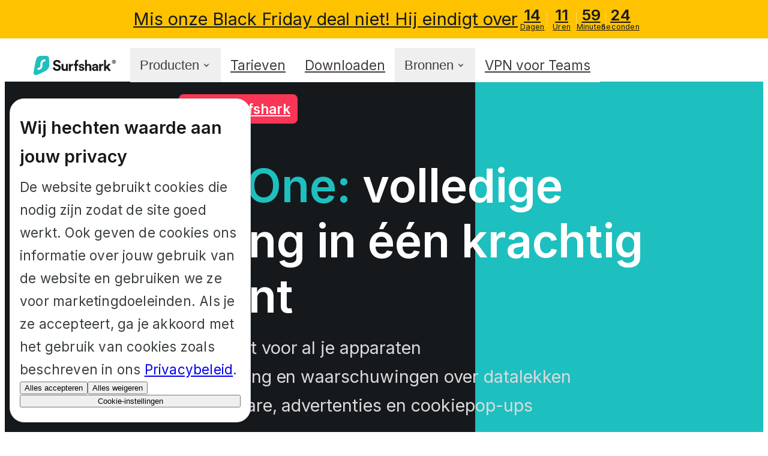

--- FILE ---
content_type: text/html; charset=utf-8
request_url: https://surfshark.com/nl/one
body_size: 45512
content:
<!DOCTYPE html><html lang="nl"><head><meta charSet="utf-8" data-next-head=""/><meta name="viewport" content="width=device-width, initial-scale=1" data-next-head=""/><title data-next-head="">Surfshark One: volledige bescherming voor al je apparaten</title><link rel="icon" href="/website/_next/public/global/favicon-32.png" sizes="32x32" data-next-head=""/><link rel="icon" href="/website/_next/public/global/favicon-48.png" sizes="48x48" data-next-head=""/><link rel="icon" href="/website/_next/public/global/favicon-192.png" sizes="192x192" data-next-head=""/><link rel="apple-touch-icon" href="/website/_next/public/global/favicon-180.png" data-next-head=""/><meta name="msapplication-TileImage" content="/website/_next/public/global/favicon-270.png" data-next-head=""/><meta name="description" content="Surfshark One bundelt een VPN, antivirus en privacytools in één abonnement. Blokkeer malware, maskeer je IP-adres en controleer op datalekken. 30 dagen geld-terug-garantie." data-next-head=""/><meta property="og:title" content="Surfshark One: volledige bescherming voor al je apparaten" data-next-head=""/><meta property="og:description" content="Surfshark One bundelt een VPN, antivirus en privacytools in één abonnement. Blokkeer malware, maskeer je IP-adres en controleer op datalekken. 30 dagen geld-terug-garantie." data-next-head=""/><meta property="og:locale" content="nl_NL" data-next-head=""/><meta property="og:locale:alternate" content="de_DE" data-next-head=""/><meta property="og:locale:alternate" content="en_US" data-next-head=""/><meta property="og:locale:alternate" content="es_ES" data-next-head=""/><meta property="og:locale:alternate" content="fr_FR" data-next-head=""/><meta property="og:locale:alternate" content="it_IT" data-next-head=""/><meta property="og:locale:alternate" content="pl_PL" data-next-head=""/><meta property="og:locale:alternate" content="pt_BR" data-next-head=""/><meta property="og:locale:alternate" content="fi_FI" data-next-head=""/><meta property="og:locale:alternate" content="tr_TR" data-next-head=""/><meta property="og:locale:alternate" content="ru_RU" data-next-head=""/><meta property="og:locale:alternate" content="uk_UA" data-next-head=""/><meta property="og:locale:alternate" content="ko_KR" data-next-head=""/><meta property="og:locale:alternate" content="zh_CN" data-next-head=""/><meta property="og:locale:alternate" content="zh_HK" data-next-head=""/><meta property="og:locale:alternate" content="zh_TW" data-next-head=""/><meta property="og:locale:alternate" content="ja_JP" data-next-head=""/><meta property="og:type" content="website" data-next-head=""/><meta property="og:url" content="https://surfshark.com/nl/one" data-next-head=""/><meta property="og:site_name" content="Surfshark" data-next-head=""/><meta property="og:image" content="https://surfshark.com/website/_next/public/one/images/og.png" data-next-head=""/><meta property="article:publisher" content="https://www.facebook.com/SurfsharkPrivacy" data-next-head=""/><meta name="twitter:title" content="Surfshark One: volledige bescherming voor al je apparaten" data-next-head=""/><meta name="twitter:image" content="https://surfshark.com/website/_next/public/one/images/og.png" data-next-head=""/><meta name="twitter:card" content="summary_large_image" data-next-head=""/><meta property="og:image:width" content="1200" data-next-head=""/><meta property="og:image:height" content="627" data-next-head=""/><link rel="canonical" href="https://surfshark.com/nl/one" data-next-head=""/><link rel="alternate" href="https://surfshark.com/one" hrefLang="x-default" data-next-head=""/><link rel="alternate" href="https://surfshark.com/de/one" hrefLang="de" data-next-head=""/><link rel="alternate" href="https://surfshark.com/one" hrefLang="en" data-next-head=""/><link rel="alternate" href="https://surfshark.com/es/one" hrefLang="es" data-next-head=""/><link rel="alternate" href="https://surfshark.com/fr/one" hrefLang="fr" data-next-head=""/><link rel="alternate" href="https://surfshark.com/it/one" hrefLang="it" data-next-head=""/><link rel="alternate" href="https://surfshark.com/nl/one" hrefLang="nl" data-next-head=""/><link rel="alternate" href="https://surfshark.com/pl/one" hrefLang="pl" data-next-head=""/><link rel="alternate" href="https://surfshark.com/pt-br/one" hrefLang="pt" data-next-head=""/><link rel="alternate" href="https://surfshark.com/fi/one" hrefLang="fi" data-next-head=""/><link rel="alternate" href="https://surfshark.com/tr/one" hrefLang="tr" data-next-head=""/><link rel="alternate" href="https://surfshark.com/ru/one" hrefLang="ru" data-next-head=""/><link rel="alternate" href="https://surfshark.com/uk/one" hrefLang="uk" data-next-head=""/><link rel="alternate" href="https://surfshark.com/ko/one" hrefLang="ko" data-next-head=""/><link rel="alternate" href="https://surfshark.com/zh/one" hrefLang="zh-CN" data-next-head=""/><link rel="alternate" href="https://surfshark.com/zh-hk/one" hrefLang="zh-HK" data-next-head=""/><link rel="alternate" href="https://surfshark.com/zh-tw/one" hrefLang="zh-TW" data-next-head=""/><link rel="alternate" href="https://surfshark.com/ja/one" hrefLang="ja" data-next-head=""/><link rel="preload" href="/website/_next/static/media/21350d82a1f187e9-s.p.woff2" as="font" type="font/woff2" crossorigin="anonymous" data-next-font="size-adjust"/><link rel="preload" href="/website/_next/static/media/e4af272ccee01ff0-s.p.woff2" as="font" type="font/woff2" crossorigin="anonymous" data-next-font="size-adjust"/><link rel="preload" href="/website/_next/static/css/e30d388b3907e6dd.css" as="style"/><link rel="preload" href="/website/_next/static/css/fd98e5f00b47266c.css" as="style"/><script type="application/ld+json" data-next-head="">{"@context":"https://schema.org","@graph":[{"@type":"WebSite","@id":"https://surfshark.com/nl#website","url":"https://surfshark.com/nl","name":"Surfshark","description":"","inLanguage":"nl"},{"@type":"WebPage","@id":"https://surfshark.com/nl/one","url":"https://surfshark.com/nl/one","name":"Surfshark One: volledige bescherming voor al je apparaten","isPartOf":{"@id":"https://surfshark.com/nl#website"},"datePublished":"2020-12-09T07:28:22+00:00","description":"Surfshark One bundelt een VPN, antivirus en privacytools in één abonnement. Blokkeer malware, maskeer je IP-adres en controleer op datalekken. 30 dagen geld-terug-garantie.","inLanguage":"nl","potentialAction":[{"@type":"ReadAction","target":["https://surfshark.com/nl/one"]}]}]}</script><link rel="preload" as="image" imageSrcSet="/website/_next/image?url=/website/_next/public/one/images/hero.png&amp;w=16&amp;q=75 16w, /website/_next/image?url=/website/_next/public/one/images/hero.png&amp;w=32&amp;q=75 32w, /website/_next/image?url=/website/_next/public/one/images/hero.png&amp;w=48&amp;q=75 48w, /website/_next/image?url=/website/_next/public/one/images/hero.png&amp;w=64&amp;q=75 64w, /website/_next/image?url=/website/_next/public/one/images/hero.png&amp;w=96&amp;q=75 96w, /website/_next/image?url=/website/_next/public/one/images/hero.png&amp;w=128&amp;q=75 128w, /website/_next/image?url=/website/_next/public/one/images/hero.png&amp;w=256&amp;q=75 256w, /website/_next/image?url=/website/_next/public/one/images/hero.png&amp;w=328&amp;q=75 328w, /website/_next/image?url=/website/_next/public/one/images/hero.png&amp;w=360&amp;q=75 360w, /website/_next/image?url=/website/_next/public/one/images/hero.png&amp;w=425&amp;q=75 425w, /website/_next/image?url=/website/_next/public/one/images/hero.png&amp;w=584&amp;q=75 584w, /website/_next/image?url=/website/_next/public/one/images/hero.png&amp;w=768&amp;q=75 768w, /website/_next/image?url=/website/_next/public/one/images/hero.png&amp;w=992&amp;q=75 992w, /website/_next/image?url=/website/_next/public/one/images/hero.png&amp;w=1024&amp;q=75 1024w, /website/_next/image?url=/website/_next/public/one/images/hero.png&amp;w=1200&amp;q=75 1200w, /website/_next/image?url=/website/_next/public/one/images/hero.png&amp;w=1440&amp;q=75 1440w, /website/_next/image?url=/website/_next/public/one/images/hero.png&amp;w=2560&amp;q=75 2560w" imageSizes="(min-width: 1024px) 568px, (min-width: 768px) 336px, 274px" data-next-head=""/><link rel="stylesheet" href="/website/_next/static/css/e30d388b3907e6dd.css" data-n-g=""/><link rel="stylesheet" href="/website/_next/static/css/fd98e5f00b47266c.css" data-n-p=""/><noscript data-n-css=""></noscript><script defer="" noModule="" src="/website/_next/static/chunks/polyfills-42372ed130431b0a.js"></script><script src="/website/_next/static/chunks/webpack-291573fab33a5f5c.js" defer=""></script><script src="/website/_next/static/chunks/framework-799c482eb4eee647.js" defer=""></script><script src="/website/_next/static/chunks/main-2c2f89c1b1c44def.js" defer=""></script><script src="/website/_next/static/chunks/pages/_app-a37c8b76b578457c.js" defer=""></script><script src="/website/_next/static/chunks/4560-90df615f4b3740f1.js" defer=""></script><script src="/website/_next/static/chunks/105-f54c2d526c8afcaf.js" defer=""></script><script src="/website/_next/static/chunks/1250-83220729bba2a46f.js" defer=""></script><script src="/website/_next/static/chunks/1960-7ef7b614d4f70ad1.js" defer=""></script><script src="/website/_next/static/chunks/3358-58bd25d942d030ad.js" defer=""></script><script src="/website/_next/static/chunks/6754-5a260c0adf338ddc.js" defer=""></script><script src="/website/_next/static/chunks/7394-f44c2035cca6ce73.js" defer=""></script><script src="/website/_next/static/chunks/8995-547050592f8ab30b.js" defer=""></script><script src="/website/_next/static/chunks/2084-a1ded3a7570d4248.js" defer=""></script><script src="/website/_next/static/chunks/734-07629ed36170cc8d.js" defer=""></script><script src="/website/_next/static/chunks/8497-c759d85b113c3690.js" defer=""></script><script src="/website/_next/static/chunks/8954-ec669715fddd9fb4.js" defer=""></script><script src="/website/_next/static/chunks/1609-43bf46816e873111.js" defer=""></script><script src="/website/_next/static/chunks/pages/one-97aa760801eed52a.js" defer=""></script><script src="/website/_next/static/website-1370108/_buildManifest.js" defer=""></script><script src="/website/_next/static/website-1370108/_ssgManifest.js" defer=""></script></head><body><script>__xSurfsharkCfData = `{"ip":"18.188.188.143","isp":"Amazon Technologies Inc.","countryCode":"US","country":"United States","region":"Ohio","currency":"USD","city":"Columbus","zipCode":"43215","secured":false,"torrent":false,"restricted":false}`;</script><script>history.scrollRestoration = "manual"</script><div id="modal"></div><div id="popup"></div><div id="tooltip"></div><link rel="preload" as="image" imageSrcSet="/website/_next/image?url=/website/_next/public/one/images/hero.png&amp;w=16&amp;q=75 16w, /website/_next/image?url=/website/_next/public/one/images/hero.png&amp;w=32&amp;q=75 32w, /website/_next/image?url=/website/_next/public/one/images/hero.png&amp;w=48&amp;q=75 48w, /website/_next/image?url=/website/_next/public/one/images/hero.png&amp;w=64&amp;q=75 64w, /website/_next/image?url=/website/_next/public/one/images/hero.png&amp;w=96&amp;q=75 96w, /website/_next/image?url=/website/_next/public/one/images/hero.png&amp;w=128&amp;q=75 128w, /website/_next/image?url=/website/_next/public/one/images/hero.png&amp;w=256&amp;q=75 256w, /website/_next/image?url=/website/_next/public/one/images/hero.png&amp;w=328&amp;q=75 328w, /website/_next/image?url=/website/_next/public/one/images/hero.png&amp;w=360&amp;q=75 360w, /website/_next/image?url=/website/_next/public/one/images/hero.png&amp;w=425&amp;q=75 425w, /website/_next/image?url=/website/_next/public/one/images/hero.png&amp;w=584&amp;q=75 584w, /website/_next/image?url=/website/_next/public/one/images/hero.png&amp;w=768&amp;q=75 768w, /website/_next/image?url=/website/_next/public/one/images/hero.png&amp;w=992&amp;q=75 992w, /website/_next/image?url=/website/_next/public/one/images/hero.png&amp;w=1024&amp;q=75 1024w, /website/_next/image?url=/website/_next/public/one/images/hero.png&amp;w=1200&amp;q=75 1200w, /website/_next/image?url=/website/_next/public/one/images/hero.png&amp;w=1440&amp;q=75 1440w, /website/_next/image?url=/website/_next/public/one/images/hero.png&amp;w=2560&amp;q=75 2560w" imageSizes="(min-width: 1024px) 568px, (min-width: 768px) 336px, 274px"/><div id="__next"><div class="__className_d6682a" style="display:flex;flex-direction:column;flex-grow:1"><header class="_JxjbG"><div><div class="_WjIvG"><a href="#main" class="_fkcsi" style="top:64px">Overslaan naar inhoud</a></div><a class="_Adv0I _QUp8C _Ijbd8 _F6muQ" href="/nl/pricing"><span>Mis onze Black Friday deal niet! Hij eindigt over</span><div class="_YZ6XY mode"><div class="_QW4nl _ZSeNg"><span class="_ITqUR">00</span><span class="_aKAVp">Dagen</span></div><div class="_QnqGj _ZSeNg"></div><div class="_QW4nl _ZSeNg"><span class="_ITqUR">00</span><span class="_aKAVp">Uren</span></div><div class="_QnqGj _ZSeNg"></div><div class="_QW4nl _ZSeNg"><span class="_ITqUR">00</span><span class="_aKAVp">Minuten</span></div><div class="_QnqGj _ZSeNg"></div><div class="_QW4nl _ZSeNg"><span class="_ITqUR">00</span><span class="_aKAVp">Seconden</span></div><div class="_QnqGj _ZSeNg"></div></div></a><div><div class="_yKLwE"></div><div class="_JQyJ5" style="height:calc(100dvh - 64px"><div class="_Zbkxl"><ul class="_kn9zH"><li class="_rg53h"><button class="_XMnsg _6pLyt" aria-controls="Submenu-Producten" aria-expanded="false">Producten<svg class="_GpxFj" xmlns="http://www.w3.org/2000/svg" width="24" height="24" viewBox="0 0 24 24" fill="none"><path d="M17.6862 8.33404C17.2681 7.889 16.5904 7.8886 16.1719 8.33316L12 12.7646L7.82807 8.33316C7.40955 7.8886 6.73185 7.889 6.31379 8.33404C5.8954 8.77942 5.8954 9.50152 6.31379 9.9469L12 16L17.6862 9.9469C18.1046 9.50152 18.1046 8.77942 17.6862 8.33404Z" fill="currentColor"></path></svg></button><div class="_Z1aYS" id="Submenu-Producten"><div class="_CW5ey"><div class="_D6pBD"><ul class="_CwNK7"><li class="_hiVRt"><ul class="_39FmK"><li class="_osoRn"><div class="_Es8jd _uu1xk"><a class="_r5GPf" tabindex="-1" aria-label="Surfshark VPN" href="/nl/vpn"><span class="_U36YR _uu1xk"><svg class="_bOnzO" width="24" height="24" viewBox="0 0 24 24" fill="none" xmlns="http://www.w3.org/2000/svg"><path d="M11.6343 10.2196L11.6343 13.8256C11.6343 14.199 11.937 14.5017 12.3105 14.5017C12.6839 14.5017 12.9866 14.199 12.9866 13.8256L12.9866 10.2196C12.9866 9.84618 12.6839 9.54347 12.3105 9.54347C11.937 9.54347 11.6343 9.84618 11.6343 10.2196Z" fill="currentColor"></path><path fill-rule="evenodd" clip-rule="evenodd" d="M10.5335 19.4328L11.647 19.8735C12.0732 20.0422 12.5477 20.0422 12.9739 19.8735L14.0874 19.4328C16.8255 18.3493 18.6209 15.7256 18.6209 12.808V7.25163C18.6209 6.4684 18.1152 5.77476 17.3696 5.53512L12.8621 4.08647C12.5034 3.97118 12.1175 3.97118 11.7588 4.08647L7.25132 5.53512C6.50566 5.77476 6 6.4684 6 7.25163V12.808C6 15.7256 7.79542 18.3493 10.5335 19.4328ZM16.8179 12.808C16.8179 14.9768 15.4828 16.9416 13.424 17.7564L12.3105 18.197L11.197 17.7564C9.13814 16.9416 7.80299 14.9768 7.80299 12.808V7.25163L12.3105 5.80299L16.8179 7.25163V12.808Z" fill="currentColor"></path></svg>Surfshark VPN<svg class="_ckT9y" xmlns="http://www.w3.org/2000/svg" width="24" height="24" viewBox="0 0 24 24" fill="none"><path fill="currentColor" d="M8.334 17.686a1.026 1.026 0 0 1 0-1.514L12.763 12l-4.43-4.172a1.026 1.026 0 0 1 0-1.514 1.193 1.193 0 0 1 1.613 0L16 12l-6.053 5.686a1.193 1.193 0 0 1-1.613 0Z"></path></svg></span><span class="_gcD1M">Bescherming tegen online tracking en gegevensverzameling met een veilige verbinding.</span></a></div><ul><li class="_twhkF"><a href="https://surfshark.com/nl/learn/wat-is-vpn">Wat is een VPN?</a></li><li class="_twhkF"><a href="https://surfshark.com/nl/functies">VPN-functies</a></li><li class="_twhkF"><a href="/nl/servers">VPN-servers</a></li><li class="_twhkF"><a href="/nl/dedicated-ip">Dedicated IP</a></li></ul></li></ul></li><li class="_hiVRt"><ul class="_39FmK"><li class="_osoRn _SFALk"><div class="_Es8jd _uu1xk"><a class="_r5GPf" tabindex="-1" aria-label="Surfshark Antivirus" href="/nl/antivirus"><span class="_U36YR _uu1xk"><svg class="_bOnzO" xmlns="http://www.w3.org/2000/svg" width="24" height="24" viewBox="0 0 24 24" fill="none"><path d="M10.1283 12.2015C9.74964 12.2015 9.44263 12.5161 9.44263 12.9042C9.44263 13.2922 9.74964 13.6069 10.1283 13.6069H13.7855C14.1642 13.6069 14.4712 13.2922 14.4712 12.9042C14.4712 12.5161 14.1642 12.2015 13.7855 12.2015H10.1283Z" fill="currentColor"></path><path fill-rule="evenodd" clip-rule="evenodd" d="M12.5643 4.7027V5.84254C12.3649 5.82012 12.1623 5.80861 11.957 5.80861C11.7518 5.80861 11.5492 5.82012 11.3498 5.84254V4.7027C11.3498 4.31461 11.0428 4 10.6641 4C10.2854 4 9.97835 4.31461 9.97835 4.7027V6.18393C8.52129 6.75914 7.3631 7.951 6.80831 9.44744L5.46498 9.07858V8.00562C5.46498 7.61753 5.15797 7.30292 4.77926 7.30292C4.40055 7.30292 4.09355 7.61753 4.09355 8.00562L4.09355 9.61778C4.09355 9.93582 4.30201 10.2142 4.60179 10.2965L6.48582 10.8139C6.46289 11.023 6.45112 11.2355 6.45112 11.4509V12.2019H4.68571C4.307 12.2019 4 12.5165 4 12.9046C4 13.2927 4.307 13.6073 4.68571 13.6073H6.45112V14.3577C6.45112 14.5732 6.46291 14.7859 6.48586 14.9952L4.60179 15.5125C4.30201 15.5948 4.09355 15.8732 4.09355 16.1912L4.09355 17.8034C4.09355 18.1915 4.40055 18.5061 4.77926 18.5061C5.15797 18.5061 5.46498 18.1915 5.46498 17.8034V16.7304L6.80845 16.3615C7.59716 18.4885 9.60485 20 11.957 20C14.3172 20 16.3304 18.4783 17.1136 16.3401L18.5352 16.7304V17.8034C18.5352 18.1915 18.8422 18.5061 19.221 18.5061C19.5997 18.5061 19.9067 18.1915 19.9067 17.8034L19.9067 16.1912C19.9067 15.8732 19.6982 15.5948 19.3984 15.5125L17.4307 14.9722C17.452 14.7704 17.463 14.5654 17.463 14.3577V13.6075H19.3143C19.693 13.6075 20 13.2929 20 12.9048C20 12.5167 19.693 12.2021 19.3143 12.2021H17.463V11.4509C17.463 11.2434 17.4521 11.0385 17.4307 10.8368L19.3984 10.2965C19.6982 10.2142 19.9067 9.93582 19.9067 9.61778L19.9067 8.00562C19.9067 7.61753 19.5997 7.30292 19.221 7.30292C18.8422 7.30292 18.5352 7.61753 18.5352 8.00562V9.07858L17.1137 9.46892C16.5621 7.96239 15.3997 6.76187 13.9357 6.18392V4.7027C13.9357 4.31461 13.6287 4 13.25 4C12.8713 4 12.5643 4.31461 12.5643 4.7027ZM15.6344 11.4509V14.3577C15.6344 16.439 13.988 18.1261 11.957 18.1261C9.9261 18.1261 8.27969 16.439 8.27969 14.3577V11.4509C8.27969 9.36965 9.9261 7.68247 11.957 7.68247C13.988 7.68247 15.6344 9.36965 15.6344 11.4509Z" fill="currentColor"></path></svg>Surfshark Antivirus<svg class="_ckT9y" xmlns="http://www.w3.org/2000/svg" width="24" height="24" viewBox="0 0 24 24" fill="none"><path fill="currentColor" d="M8.334 17.686a1.026 1.026 0 0 1 0-1.514L12.763 12l-4.43-4.172a1.026 1.026 0 0 1 0-1.514 1.193 1.193 0 0 1 1.613 0L16 12l-6.053 5.686a1.193 1.193 0 0 1-1.613 0Z"></path></svg></span><span class="_gcD1M">Lichtgewicht maar krachtige beveiliging om je apparaten te beschermen tegen schade.</span></a></div></li><li class="_osoRn _SFALk"><div class="_Es8jd _uu1xk"><a class="_r5GPf" tabindex="-1" aria-label="Surfshark Search" href="https://surfshark.com/nl/search"><span class="_U36YR _uu1xk"><svg class="_bOnzO" xmlns="http://www.w3.org/2000/svg" width="24" height="24" viewBox="0 0 24 24" fill="none"><path d="M10.869 13.6973V12.4571C10.5509 12.4066 10.2439 12.3228 9.95162 12.2093L9.32852 13.1439C9.11083 13.4705 8.66965 13.5587 8.34312 13.341C8.01659 13.1233 7.92835 12.6821 8.14605 12.3556L8.72297 11.4902C8.68226 11.4568 8.64214 11.4226 8.60265 11.3877C8.30842 11.128 8.28042 10.679 8.54012 10.3848C8.79981 10.0905 9.24885 10.0625 9.54309 10.3222C10.0863 10.8017 10.7982 11.0918 11.5796 11.0918C12.361 11.0918 13.073 10.8017 13.6162 10.3222C13.9104 10.0625 14.3595 10.0905 14.6192 10.3848C14.8789 10.679 14.8509 11.128 14.5566 11.3877C14.5171 11.4226 14.477 11.4568 14.4362 11.4903L15.0131 12.3556C15.2307 12.6822 15.1425 13.1233 14.816 13.341C14.4894 13.5587 14.0483 13.4705 13.8306 13.1439L13.2075 12.2094C12.9152 12.3228 12.6082 12.4067 12.2902 12.4572V13.6973C12.2902 14.0898 11.972 14.4079 11.5796 14.4079C11.1871 14.4079 10.869 14.0898 10.869 13.6973Z" fill="currentColor"></path><path fill-rule="evenodd" clip-rule="evenodd" d="M15.512 18.0605C14.3655 18.7576 13.0194 19.1591 11.5796 19.1591C7.39349 19.1591 4 15.7656 4 11.5796C4 7.39349 7.39349 4 11.5796 4C15.7656 4 19.1591 7.39349 19.1591 11.5796C19.1591 13.0329 18.7501 14.3906 18.0409 15.544C18.072 15.5711 18.1023 15.5994 18.1319 15.629L19.4762 16.9733C20.1746 17.6717 20.1746 18.8041 19.4762 19.5025C18.7778 20.2009 17.6454 20.2009 16.947 19.5025L15.6027 18.1582C15.571 18.1265 15.5408 18.0939 15.512 18.0605ZM17.2642 11.5796C17.2642 14.7191 14.7191 17.2642 11.5796 17.2642C8.44001 17.2642 5.89489 14.7191 5.89489 11.5796C5.89489 8.44001 8.44001 5.89489 11.5796 5.89489C14.7191 5.89489 17.2642 8.44001 17.2642 11.5796ZM16.6594 17.205L17.9519 18.4975C18.0954 18.641 18.3279 18.641 18.4713 18.4975C18.6147 18.3541 18.6147 18.1216 18.4713 17.9782L17.18 16.687C17.0149 16.8679 16.8412 17.0408 16.6594 17.205Z" fill="currentColor"></path></svg>Surfshark Search<svg class="_ckT9y" xmlns="http://www.w3.org/2000/svg" width="24" height="24" viewBox="0 0 24 24" fill="none"><path fill="currentColor" d="M8.334 17.686a1.026 1.026 0 0 1 0-1.514L12.763 12l-4.43-4.172a1.026 1.026 0 0 1 0-1.514 1.193 1.193 0 0 1 1.613 0L16 12l-6.053 5.686a1.193 1.193 0 0 1-1.613 0Z"></path></svg></span><span class="_gcD1M">Zoek online zonder advertenties en met 100% privacy om tracking te vermijden.</span></a></div></li><li class="_osoRn _SFALk"><div class="_Es8jd _uu1xk"><a class="_r5GPf" tabindex="-1" aria-label="Surfshark Alert" href="/nl/alert"><span class="_U36YR _uu1xk"><svg class="_bOnzO" xmlns="http://www.w3.org/2000/svg" width="24" height="24" viewBox="0 0 24 24" fill="none"><path d="M12.673 4.66907C12.673 4.29956 12.3718 4.00001 12.0001 4C11.6285 3.99999 11.3272 4.29953 11.3272 4.66904L11.3272 5.56111C11.3272 5.93062 11.6284 6.23017 12.0001 6.23018C12.3717 6.23018 12.673 5.93065 12.673 5.56114L12.673 4.66907Z" fill="currentColor"></path><path d="M16.4671 7.6016C16.7295 7.86327 17.1556 7.86389 17.4187 7.60299L18.0541 6.97313C18.3173 6.71223 18.3179 6.28861 18.0555 6.02694C17.7931 5.76528 17.367 5.76466 17.1039 6.02556L16.4685 6.65542C16.2053 6.91632 16.2047 7.33994 16.4671 7.6016Z" fill="currentColor"></path><path d="M7.53354 7.60231C7.27114 7.86398 6.84509 7.8646 6.58192 7.6037L5.94657 6.97383C5.6834 6.71294 5.68278 6.28932 5.94518 6.02765C6.20758 5.76599 6.63363 5.76537 6.8968 6.02627L7.53215 6.65613C7.79532 6.91703 7.79594 7.34065 7.53354 7.60231Z" fill="currentColor"></path><path d="M6.243 11.4016C6.24355 11.7711 5.94273 12.0711 5.5711 12.0717L4.6739 12.073C4.30227 12.0736 4.00055 11.7745 4 11.4049C3.99945 11.0354 4.30027 10.7355 4.6719 10.7349L5.5691 10.7336C5.94073 10.733 6.24245 11.0321 6.243 11.4016Z" fill="currentColor"></path><path d="M18.4289 12.0717C18.0573 12.0711 17.7564 11.7711 17.757 11.4016C17.7576 11.0321 18.0593 10.733 18.4309 10.7336L19.3281 10.7349C19.6997 10.7355 20.0006 11.0354 20 11.4049C19.9994 11.7745 19.6977 12.0736 19.3261 12.073L18.4289 12.0717Z" fill="currentColor"></path><path fill-rule="evenodd" clip-rule="evenodd" d="M15.6328 16.4526C16.2513 16.2098 16.6143 15.59 16.6143 14.9289V11.5664C16.6143 9.11577 14.5485 7.12916 12.0001 7.12916C9.45181 7.12916 7.38597 9.11577 7.38597 11.5664V14.9289C7.38597 15.59 7.74902 16.2098 8.3675 16.4526C10.6949 17.366 13.3054 17.366 15.6328 16.4526ZM14.8199 11.5664V14.8517C14.126 15.1077 13.4029 15.2658 12.673 15.3259L12.673 15.324V12.6478C12.673 12.2783 12.3717 11.9788 12.0001 11.9788C11.6285 11.9788 11.3272 12.2783 11.3272 12.6478V15.324L11.3272 15.3258C10.5973 15.2658 9.87424 15.1077 9.18037 14.8517V11.5664C9.18037 10.1568 10.3859 8.9133 12.0001 8.9133C13.6144 8.9133 14.8199 10.1568 14.8199 11.5664Z" fill="currentColor"></path><path d="M6.45394 15.8754C6.45394 15.3827 6.05225 14.9833 5.55674 14.9833C5.06123 14.9833 4.65954 15.3827 4.65954 15.8754C4.65954 17.2837 5.77539 18.3232 7.03981 18.9576C8.35559 19.6177 10.1106 20 12.0002 20C13.8897 20 15.6447 19.6177 16.9605 18.9576C18.2249 18.3232 19.3408 17.2837 19.3408 15.8754C19.3408 15.3827 18.9391 14.9833 18.4436 14.9833C17.9481 14.9833 17.5464 15.3827 17.5464 15.8754C17.5464 16.2524 17.2198 16.8291 16.1522 17.3647C15.1359 17.8746 13.6692 18.2159 12.0002 18.2159C10.3311 18.2159 8.86442 17.8746 7.84814 17.3647C6.78049 16.8291 6.45394 16.2524 6.45394 15.8754Z" fill="currentColor"></path></svg>Surfshark Alert<svg class="_ckT9y" xmlns="http://www.w3.org/2000/svg" width="24" height="24" viewBox="0 0 24 24" fill="none"><path fill="currentColor" d="M8.334 17.686a1.026 1.026 0 0 1 0-1.514L12.763 12l-4.43-4.172a1.026 1.026 0 0 1 0-1.514 1.193 1.193 0 0 1 1.613 0L16 12l-6.053 5.686a1.193 1.193 0 0 1-1.613 0Z"></path></svg></span><span class="_gcD1M">Detectie van datalekken waar jouw persoonlijke gegevens bij betrokken zijn.</span></a></div></li><li class="_osoRn _SFALk"><div class="_Es8jd _uu1xk"><a class="_r5GPf" tabindex="-1" aria-label="Alternative ID" href="/nl/alternative-id"><span class="_U36YR _uu1xk"><svg class="_bOnzO" xmlns="http://www.w3.org/2000/svg" width="24" height="24" viewBox="0 0 24 24" fill="none"><path d="M8.44444 6.77778C6.97169 6.77778 5.77778 7.97169 5.77778 9.44444C5.77778 9.93536 5.37981 10.3333 4.88889 10.3333C4.39797 10.3333 4 9.93536 4 9.44444C4 6.98985 5.98985 5 8.44444 5C8.93536 5 9.33333 5.39797 9.33333 5.88889C9.33333 6.37981 8.93536 6.77778 8.44444 6.77778Z" fill="currentColor"></path><path fill-rule="evenodd" clip-rule="evenodd" d="M13.5114 12.5306C14.2092 12.0497 14.6667 11.2449 14.6667 10.3333C14.6667 8.86057 13.4728 7.66667 12 7.66667C10.5272 7.66667 9.33333 8.86057 9.33333 10.3333C9.33333 11.2449 9.79075 12.0497 10.4886 12.5306C9.52017 12.7961 8.30462 13.4187 7.42833 14.8792C7.2389 15.1949 7.34127 15.6045 7.657 15.7939C7.97272 15.9833 8.38222 15.8809 8.57165 15.5652C9.70819 13.671 11.5881 13.6667 12 13.6667C12.4119 13.6667 14.2918 13.671 15.4283 15.5652C15.6178 15.8809 16.0273 15.9833 16.343 15.7939C16.6587 15.6045 16.7611 15.1949 16.5717 14.8792C15.6954 13.4188 14.4798 12.7961 13.5114 12.5306ZM13.3333 10.3333C13.3333 11.0697 12.7364 11.6667 12 11.6667C11.2636 11.6667 10.6667 11.0697 10.6667 10.3333C10.6667 9.59695 11.2636 9 12 9C12.7364 9 13.3333 9.59695 13.3333 10.3333Z" fill="currentColor"></path><path d="M18.2222 14.7778C18.2222 16.2505 17.0283 17.4444 15.5556 17.4444C15.0646 17.4444 14.6667 17.8424 14.6667 18.3333C14.6667 18.8243 15.0646 19.2222 15.5556 19.2222C18.0102 19.2222 20 17.2324 20 14.7778C20 14.2869 19.602 13.8889 19.1111 13.8889C18.6202 13.8889 18.2222 14.2869 18.2222 14.7778Z" fill="currentColor"></path><path d="M15.5556 6.77778C17.0283 6.77778 18.2222 7.97169 18.2222 9.44444C18.2222 9.93536 18.6202 10.3333 19.1111 10.3333C19.602 10.3333 20 9.93536 20 9.44444C20 6.98985 18.0102 5 15.5556 5C15.0646 5 14.6667 5.39797 14.6667 5.88889C14.6667 6.37981 15.0646 6.77778 15.5556 6.77778Z" fill="currentColor"></path><path d="M5.77778 14.7778C5.77778 16.2505 6.97169 17.4444 8.44444 17.4444C8.93536 17.4444 9.33333 17.8424 9.33333 18.3333C9.33333 18.8243 8.93536 19.2222 8.44444 19.2222C5.98985 19.2222 4 17.2324 4 14.7778C4 14.2869 4.39797 13.8889 4.88889 13.8889C5.37981 13.8889 5.77778 14.2869 5.77778 14.7778Z" fill="currentColor"></path></svg>Alternative ID<svg class="_ckT9y" xmlns="http://www.w3.org/2000/svg" width="24" height="24" viewBox="0 0 24 24" fill="none"><path fill="currentColor" d="M8.334 17.686a1.026 1.026 0 0 1 0-1.514L12.763 12l-4.43-4.172a1.026 1.026 0 0 1 0-1.514 1.193 1.193 0 0 1 1.613 0L16 12l-6.053 5.686a1.193 1.193 0 0 1-1.613 0Z"></path></svg></span><span class="_gcD1M">Een tool die een gloednieuwe online identiteit, e-mail en nummer voor je aanmaakt.</span></a></div></li></ul></li><li class="_hiVRt"><div class="_7xXIe">ANDERE PRODUCTEN</div><ul class="_39FmK"><li class="_osoRn"><div class="_Es8jd _uu1xk"><a class="_r5GPf" tabindex="-1" aria-label="Incogni" href="/nl/incogni"><span class="_U36YR _uu1xk"><svg class="_bOnzO" xmlns="http://www.w3.org/2000/svg" width="24" height="24" viewBox="0 0 24 24" fill="none"><path d="M10.197 14.278H8.17a1.971 1.971 0 0 1 0-3.942h1.982a5.86 5.86 0 0 1 1.389-2.227H8.197a4.197 4.197 0 1 0 0 8.394h3.475a5.866 5.866 0 0 1-1.476-2.226ZM15.693 8a4.307 4.307 0 1 0 0 8.614 4.307 4.307 0 0 0 0-8.614Z" fill="currentColor"></path></svg>Incogni<svg class="_ckT9y" xmlns="http://www.w3.org/2000/svg" width="24" height="24" viewBox="0 0 24 24" fill="none"><path fill="currentColor" d="M8.334 17.686a1.026 1.026 0 0 1 0-1.514L12.763 12l-4.43-4.172a1.026 1.026 0 0 1 0-1.514 1.193 1.193 0 0 1 1.613 0L16 12l-6.053 5.686a1.193 1.193 0 0 1-1.613 0Z"></path></svg></span><span class="_gcD1M">Verwijdering van persoonlijke gegevens bij datahandelaren en big data-bedrijven.</span></a></div></li><li class="_osoRn"><div class="_Es8jd _uu1xk"><a target="_blank" class="_r5GPf" tabindex="-1" aria-label="Saily" href="https://go.saily.site/aff_c?offer_id=128&amp;aff_id=7255&amp;url_id=2511&amp;aff_sub=header"><span class="_U36YR _uu1xk"><svg class="_bOnzO" xmlns="http://www.w3.org/2000/svg" width="24" height="24" viewBox="0 0 24 24" fill="none"><path d="M11.3736 14.3329C9.25412 14.3329 8.00292 14.112 6.75173 13.6852L6.48669 11.2711L6.5604 11.2416C7.75279 11.9481 9.6663 12.3307 11.1235 12.3307C12.6985 12.3307 13.3313 11.9481 13.3313 11.3741C13.3313 10.8589 12.6101 10.7264 12.0508 10.6381L9.76928 10.2554C8.19425 9.9904 6.48696 9.40179 6.48696 7.41457C6.48696 5.04497 8.95981 4 11.6828 4C13.3462 4 15.0093 4.25013 16.0396 4.7653L15.2301 6.73762C14.1115 6.17828 12.7131 5.91325 11.6091 5.91325C10.2107 5.91325 9.66604 6.28126 9.66604 6.75225C9.66604 7.29696 10.3137 7.41457 10.8582 7.50292L12.9335 7.85603C15.0678 8.19451 16.5838 8.901 16.5838 10.7262C16.5838 13.302 14.0226 14.3323 11.3731 14.3323L11.3736 14.3329ZM6.26503 19.4401L6 17.1141C7.20409 16.5678 8.59339 16.5891 9.78312 17.1793L10.5673 17.5681C11.1892 17.8765 11.9196 17.8749 12.5399 17.5638L13.2842 17.1908C14.4816 16.5902 15.8845 16.5676 17.0976 17.1229L16.8329 19.4486L16.2488 19.157C15.6261 18.8462 14.8933 18.847 14.2711 19.1588L13.5269 19.5319C12.2884 20.153 10.8302 20.1562 9.58887 19.5407L8.80468 19.1516C8.18334 18.8435 7.45316 18.8448 6.83289 19.1556L6.2645 19.4404L6.26503 19.4401Z" fill="currentColor"></path></svg>Saily<svg class="_ckT9y" xmlns="http://www.w3.org/2000/svg" width="24" height="24" viewBox="0 0 24 24" fill="none"><path fill="currentColor" d="M8.334 17.686a1.026 1.026 0 0 1 0-1.514L12.763 12l-4.43-4.172a1.026 1.026 0 0 1 0-1.514 1.193 1.193 0 0 1 1.613 0L16 12l-6.053 5.686a1.193 1.193 0 0 1-1.613 0Z"></path></svg></span><span class="_gcD1M">Een veilige eSIM-dataservice die tal van landen wereldwijd dekt.</span></a></div></li></ul></li></ul></div></div><div class="_cJCbL"></div></div></li><li class="_rg53h"><a class="_XMnsg" href="/nl/pricing">Tarieven</a></li><li class="_rg53h"><a class="_XMnsg" href="https://surfshark.com/nl/download">Downloaden</a></li><li class="_rg53h"><button class="_XMnsg _6pLyt" aria-controls="Submenu-Bronnen" aria-expanded="false">Bronnen<svg class="_GpxFj" xmlns="http://www.w3.org/2000/svg" width="24" height="24" viewBox="0 0 24 24" fill="none"><path d="M17.6862 8.33404C17.2681 7.889 16.5904 7.8886 16.1719 8.33316L12 12.7646L7.82807 8.33316C7.40955 7.8886 6.73185 7.889 6.31379 8.33404C5.8954 8.77942 5.8954 9.50152 6.31379 9.9469L12 16L17.6862 9.9469C18.1046 9.50152 18.1046 8.77942 17.6862 8.33404Z" fill="currentColor"></path></svg></button><div class="_Z1aYS" id="Submenu-Bronnen"><div class="_CW5ey"><div class="_D6pBD"><ul class="_czR9s"><li class="_hQuMw"><div class="_Es8jd _xNdEK"><a class="_r5GPf" tabindex="-1" aria-label="Over ons" href="/nl/about-us"><div class="_U36YR">Over ons<svg class="_ckT9y" xmlns="http://www.w3.org/2000/svg" width="24" height="24" viewBox="0 0 24 24" fill="none"><path fill="currentColor" d="M8.334 17.686a1.026 1.026 0 0 1 0-1.514L12.763 12l-4.43-4.172a1.026 1.026 0 0 1 0-1.514 1.193 1.193 0 0 1 1.613 0L16 12l-6.053 5.686a1.193 1.193 0 0 1-1.613 0Z"></path></svg></div></a></div></li><li class="_hQuMw"><div class="_Es8jd _xNdEK"><a class="_r5GPf" tabindex="-1" aria-label="Blog" href="https://surfshark.com/nl/blog"><div class="_U36YR">Blog<svg class="_ckT9y" xmlns="http://www.w3.org/2000/svg" width="24" height="24" viewBox="0 0 24 24" fill="none"><path fill="currentColor" d="M8.334 17.686a1.026 1.026 0 0 1 0-1.514L12.763 12l-4.43-4.172a1.026 1.026 0 0 1 0-1.514 1.193 1.193 0 0 1 1.613 0L16 12l-6.053 5.686a1.193 1.193 0 0 1-1.613 0Z"></path></svg></div></a></div></li><li class="_hQuMw"><div class="_Es8jd _xNdEK"><a target="_blank" rel="noreferrer" class="_r5GPf" tabindex="-1" aria-label="Ondersteuning" href="https://support.surfshark.com/hc/en-us"><div class="_U36YR">Ondersteuning<svg class="_ckT9y" xmlns="http://www.w3.org/2000/svg" width="24" height="24" viewBox="0 0 24 24" fill="none"><path fill="currentColor" d="M8.334 17.686a1.026 1.026 0 0 1 0-1.514L12.763 12l-4.43-4.172a1.026 1.026 0 0 1 0-1.514 1.193 1.193 0 0 1 1.613 0L16 12l-6.053 5.686a1.193 1.193 0 0 1-1.613 0Z"></path></svg></div></a></div></li></ul></div></div><div class="_cJCbL"></div></div></li><li class="_rg53h"><a class="_XMnsg" href="/nl/for-teams">VPN voor Teams</a></li><li class="_rg53h"><button class="_XMnsg _6pLyt _nIAFK" aria-controls="Submenu-Taal∙ Nederlands" aria-expanded="false"><svg class="_wwrlD" xmlns="http://www.w3.org/2000/svg" width="24" height="24" viewBox="0 0 24 24" fill="none"><path d="M12 5.843V5m0 0a7 7 0 1 0 .001 14.001A7 7 0 0 0 12 5Zm-6.747 9.398h13.481M5.253 9.602h13.481M12.14 5c-1.517 0-2.746 3.134-2.746 7s1.23 7 2.746 7c1.517 0 2.746-3.134 2.746-7s-1.23-7-2.746-7Z" stroke="currentColor" stroke-width="1.2" stroke-miterlimit="10"></path></svg>Taal∙ Nederlands<svg class="_GpxFj" xmlns="http://www.w3.org/2000/svg" width="24" height="24" viewBox="0 0 24 24" fill="none"><path d="M17.6862 8.33404C17.2681 7.889 16.5904 7.8886 16.1719 8.33316L12 12.7646L7.82807 8.33316C7.40955 7.8886 6.73185 7.889 6.31379 8.33404C5.8954 8.77942 5.8954 9.50152 6.31379 9.9469L12 16L17.6862 9.9469C18.1046 9.50152 18.1046 8.77942 17.6862 8.33404Z" fill="currentColor"></path></svg></button><div class="_Z1aYS" id="Submenu-Taal∙ Nederlands"><div class="_CW5ey"><div class="_D6pBD"><ul><li class="_Es8jd _Z4PTF"><button class="_r5GPf _2C6uj" tabindex="-1">English</button></li><li class="_Es8jd _Z4PTF"><button class="_r5GPf _2C6uj" tabindex="-1">Deutsch</button></li><li class="_Es8jd _Z4PTF"><button class="_r5GPf _2C6uj" tabindex="-1">Español</button></li><li class="_Es8jd _Z4PTF"><button class="_r5GPf _2C6uj" tabindex="-1">Français</button></li><li class="_Es8jd _Z4PTF"><button class="_r5GPf _2C6uj" tabindex="-1">Italiano</button></li><li class="_Es8jd _Z4PTF"><button class="_r5GPf _2C6uj" tabindex="-1">Nederlands</button></li><li class="_Es8jd _Z4PTF"><button class="_r5GPf _2C6uj" tabindex="-1">Polski</button></li><li class="_Es8jd _Z4PTF"><button class="_r5GPf _2C6uj" tabindex="-1">Português</button></li><li class="_Es8jd _Z4PTF"><button class="_r5GPf _2C6uj" tabindex="-1">Suomi</button></li><li class="_Es8jd _Z4PTF"><button class="_r5GPf _2C6uj" tabindex="-1">Türkçe</button></li><li class="_Es8jd _Z4PTF"><button class="_r5GPf _2C6uj" tabindex="-1">Русский</button></li><li class="_Es8jd _Z4PTF"><button class="_r5GPf _2C6uj" tabindex="-1">Українська</button></li><li class="_Es8jd _Z4PTF"><button class="_r5GPf _2C6uj" tabindex="-1">한국어</button></li><li class="_Es8jd _Z4PTF"><button class="_r5GPf _2C6uj" tabindex="-1">简体中文</button></li><li class="_Es8jd _Z4PTF"><button class="_r5GPf _2C6uj" tabindex="-1">香港繁體</button></li><li class="_Es8jd _Z4PTF"><button class="_r5GPf _2C6uj" tabindex="-1">台灣繁體</button></li><li class="_Es8jd _Z4PTF"><button class="_r5GPf _2C6uj" tabindex="-1">日本語</button></li></ul></div></div><div class="_cJCbL"></div></div></li></ul><div class="_J6rxS"><a target="_blank" rel="nofollow" class="_FJn9J _EPFig _lf3s9 _hdoBP _SRUWV _0dKEK" href="https://my.surfshark.com/auth/login"><span class="_DfFra">Mijn account</span></a><a class="_FJn9J _wPG4O _lf3s9 _t9uMD _SRUWV _0dKEK" data-ga-id="2" href="/nl/pricing"><span class="_DfFra">Koop Surfshark</span></a></div></div></div></div></div></header><main id="main" class="_FR3Xv" style="padding-top:64px"><section class="_IAARQ _HLxeV" data-test="one-hero-section"><div class="_8BkFQ _SCymH"><div class="_pet5f _rj7gd"><div class="_eEmo9 _iPX0Z _HTO0p _ppXCs"><h1 class="_PXluX"><span class="_h8zLD">Surfshark One:</span> volledige bescherming in één krachtig abonnement</h1><ul class="_cuE25 _0Ddb5 _OLG08"><li class="_YH9cQ"><div class="_VBD3y"><svg class="_9r3L6" xmlns="http://www.w3.org/2000/svg" width="24" height="24" viewBox="0 0 24 24" fill="none"><path fill="currentColor" d="m9.09 15.636-3.18-3.181a.9.9 0 0 0-1.274 1.272l4.455 4.455L19.364 7.909a.9.9 0 1 0-1.273-1.273l-9 9Z"></path></svg></div>Gebruik één abonnement voor al je apparaten</li><li class="_YH9cQ"><div class="_VBD3y"><svg class="_9r3L6" xmlns="http://www.w3.org/2000/svg" width="24" height="24" viewBox="0 0 24 24" fill="none"><path fill="currentColor" d="m9.09 15.636-3.18-3.181a.9.9 0 0 0-1.274 1.272l4.455 4.455L19.364 7.909a.9.9 0 1 0-1.273-1.273l-9 9Z"></path></svg></div>Krijg antivirusbescherming en waarschuwingen over datalekken</li><li class="_YH9cQ"><div class="_VBD3y"><svg class="_9r3L6" xmlns="http://www.w3.org/2000/svg" width="24" height="24" viewBox="0 0 24 24" fill="none"><path fill="currentColor" d="m9.09 15.636-3.18-3.181a.9.9 0 0 0-1.274 1.272l4.455 4.455L19.364 7.909a.9.9 0 1 0-1.273-1.273l-9 9Z"></path></svg></div>Blokkeer trackers, malware, advertenties en cookiepop-ups</li></ul><div class="_LJzvH _YKrFv _SQ6EZ" style="background-color:transparent"><a class="_FIMwU _qRIL1 _buM1D _DTuDz" href="/nl/pricing"><span class="_PUIKr">Koop Surfshark</span></a><span class="_cWrbQ"><svg class="_v83eK" xmlns="http://www.w3.org/2000/svg" width="24" height="24" fill="none" viewBox="0 0 24 24"><path fill="currentColor" fill-rule="evenodd" d="M11.996 20C7.332 18.059 5 16.118 5 14.176V6.902c0-.73.39-.73 1.551-1.451C6.671 5.37 9.323 4 11.996 4c2.331 0 4.273.73 5.444 1.45 1.17.731 1.551.731 1.551 1.452.02.21 0 6.184 0 7.274 0 1.942-2.332 3.883-6.995 5.824Zm5.444-5.824V7.172c-.26-.15-.66-.38-.87-.52-1.152-.71-2.823-1.211-4.585-1.211-1.76 0-3.863.76-4.583 1.21-.21.13-.61.36-.86.511v7.014c0 1.101 1.73 2.602 5.444 4.223 3.712-1.621 5.444-3.122 5.444-4.223h.01Zm-8.357-.78h4.584c.23 0 .42-.19.42-.42 0-.23-.19-.42-.42-.42h-3.333a2.08 2.08 0 0 1-2.081-2.082c0-1.15.93-2.081 2.081-2.081h.83V6.722h1.672v1.67h2.082v1.672h-4.584c-.23 0-.42.19-.42.42 0 .23.19.42.42.42h3.333c1.15 0 2.082.93 2.082 2.082a2.08 2.08 0 0 1-2.082 2.08h-.83v1.672h-1.672v-1.671H9.083v-1.671Z" clip-rule="evenodd"></path></svg><span>30 dagen geldteruggarantie</span></span></div></div><div class="_eEmo9 _iPX0Z _HTO0p _8uZ8S"><img alt="" loading="eager" width="568" height="580" decoding="async" data-nimg="1" class="_wcFi7" style="color:transparent" sizes="(min-width: 1024px) 568px, (min-width: 768px) 336px, 274px" srcSet="/website/_next/image?url=/website/_next/public/one/images/hero.png&amp;w=16&amp;q=75 16w, /website/_next/image?url=/website/_next/public/one/images/hero.png&amp;w=32&amp;q=75 32w, /website/_next/image?url=/website/_next/public/one/images/hero.png&amp;w=48&amp;q=75 48w, /website/_next/image?url=/website/_next/public/one/images/hero.png&amp;w=64&amp;q=75 64w, /website/_next/image?url=/website/_next/public/one/images/hero.png&amp;w=96&amp;q=75 96w, /website/_next/image?url=/website/_next/public/one/images/hero.png&amp;w=128&amp;q=75 128w, /website/_next/image?url=/website/_next/public/one/images/hero.png&amp;w=256&amp;q=75 256w, /website/_next/image?url=/website/_next/public/one/images/hero.png&amp;w=328&amp;q=75 328w, /website/_next/image?url=/website/_next/public/one/images/hero.png&amp;w=360&amp;q=75 360w, /website/_next/image?url=/website/_next/public/one/images/hero.png&amp;w=425&amp;q=75 425w, /website/_next/image?url=/website/_next/public/one/images/hero.png&amp;w=584&amp;q=75 584w, /website/_next/image?url=/website/_next/public/one/images/hero.png&amp;w=768&amp;q=75 768w, /website/_next/image?url=/website/_next/public/one/images/hero.png&amp;w=992&amp;q=75 992w, /website/_next/image?url=/website/_next/public/one/images/hero.png&amp;w=1024&amp;q=75 1024w, /website/_next/image?url=/website/_next/public/one/images/hero.png&amp;w=1200&amp;q=75 1200w, /website/_next/image?url=/website/_next/public/one/images/hero.png&amp;w=1440&amp;q=75 1440w, /website/_next/image?url=/website/_next/public/one/images/hero.png&amp;w=2560&amp;q=75 2560w" src="/website/_next/image?url=/website/_next/public/one/images/hero.png&amp;w=2560&amp;q=75"/></div></div></div></section><section><div class="_V1GWU"><div class="_O7cAr" style="transform:translateX(-936px);transition-duration:0ms;transition-timing-function:ease;transition-property:transform"><div class="_cePmP affiliate"><img alt="Een zwart-wit TechRadar logo" loading="lazy" width="136" height="40" decoding="async" data-nimg="1" class="_Jlyo5" style="color:transparent" src="/website/_next/public/global/images/affiliate/techradar.svg"/></div><div class="_cePmP affiliate"><img alt="Een zwart-wit Forbes logo" loading="lazy" width="136" height="40" decoding="async" data-nimg="1" class="_Jlyo5" style="color:transparent" src="/website/_next/public/global/images/affiliate/forbes.svg"/></div><div class="_cePmP affiliate"><img alt="Een zwart-wit Tom&#x27;s guide logo" loading="lazy" width="136" height="40" decoding="async" data-nimg="1" class="_Jlyo5" style="color:transparent" src="/website/_next/public/global/images/affiliate/toms-guide.svg"/></div><div class="_cePmP affiliate"><img alt="Een zwart-wit Independent logo" loading="lazy" width="136" height="40" decoding="async" data-nimg="1" class="_Jlyo5" style="color:transparent" src="/website/_next/public/global/images/affiliate/independent.svg"/></div><div class="_cePmP affiliate"><img alt="Een zwart-wit cnet logo" loading="lazy" width="136" height="40" decoding="async" data-nimg="1" class="_Jlyo5" style="color:transparent" src="/website/_next/public/global/images/affiliate/cnet.svg"/></div><div class="_cePmP affiliate"><img alt="Een zwart-wit PCMag logo" loading="lazy" width="136" height="40" decoding="async" data-nimg="1" class="_Jlyo5" style="color:transparent" src="/website/_next/public/global/images/affiliate/pcmag.svg"/></div><div class="_cePmP affiliate"><img alt="Een zwart-wit USA Today logo" loading="lazy" width="136" height="40" decoding="async" data-nimg="1" class="_Jlyo5" style="color:transparent" src="/website/_next/public/global/images/affiliate/usa-today.svg"/></div><div class="_cePmP affiliate"><img alt="Een zwart-wit CNN logo" loading="lazy" width="136" height="40" decoding="async" data-nimg="1" class="_Jlyo5" style="color:transparent" src="/website/_next/public/global/images/affiliate/cnn.svg"/></div><div class="_cePmP affiliate"><img alt="Een zwart-wit TechRadar logo" loading="lazy" width="136" height="40" decoding="async" data-nimg="1" class="_Jlyo5" style="color:transparent" src="/website/_next/public/global/images/affiliate/techradar.svg"/></div><div class="_cePmP affiliate"><img alt="Een zwart-wit Forbes logo" loading="lazy" width="136" height="40" decoding="async" data-nimg="1" class="_Jlyo5" style="color:transparent" src="/website/_next/public/global/images/affiliate/forbes.svg"/></div><div class="_cePmP affiliate"><img alt="Een zwart-wit Tom&#x27;s guide logo" loading="lazy" width="136" height="40" decoding="async" data-nimg="1" class="_Jlyo5" style="color:transparent" src="/website/_next/public/global/images/affiliate/toms-guide.svg"/></div><div class="_cePmP affiliate"><img alt="Een zwart-wit Independent logo" loading="lazy" width="136" height="40" decoding="async" data-nimg="1" class="_Jlyo5" style="color:transparent" src="/website/_next/public/global/images/affiliate/independent.svg"/></div><div class="_cePmP affiliate"><img alt="Een zwart-wit cnet logo" loading="lazy" width="136" height="40" decoding="async" data-nimg="1" class="_Jlyo5" style="color:transparent" src="/website/_next/public/global/images/affiliate/cnet.svg"/></div><div class="_cePmP affiliate"><img alt="Een zwart-wit PCMag logo" loading="lazy" width="136" height="40" decoding="async" data-nimg="1" class="_Jlyo5" style="color:transparent" src="/website/_next/public/global/images/affiliate/pcmag.svg"/></div><div class="_cePmP affiliate"><img alt="Een zwart-wit USA Today logo" loading="lazy" width="136" height="40" decoding="async" data-nimg="1" class="_Jlyo5" style="color:transparent" src="/website/_next/public/global/images/affiliate/usa-today.svg"/></div><div class="_cePmP affiliate"><img alt="Een zwart-wit CNN logo" loading="lazy" width="136" height="40" decoding="async" data-nimg="1" class="_Jlyo5" style="color:transparent" src="/website/_next/public/global/images/affiliate/cnn.svg"/></div><div class="_cePmP affiliate"><img alt="Een zwart-wit TechRadar logo" loading="lazy" width="136" height="40" decoding="async" data-nimg="1" class="_Jlyo5" style="color:transparent" src="/website/_next/public/global/images/affiliate/techradar.svg"/></div><div class="_cePmP affiliate"><img alt="Een zwart-wit Forbes logo" loading="lazy" width="136" height="40" decoding="async" data-nimg="1" class="_Jlyo5" style="color:transparent" src="/website/_next/public/global/images/affiliate/forbes.svg"/></div><div class="_cePmP affiliate"><img alt="Een zwart-wit Tom&#x27;s guide logo" loading="lazy" width="136" height="40" decoding="async" data-nimg="1" class="_Jlyo5" style="color:transparent" src="/website/_next/public/global/images/affiliate/toms-guide.svg"/></div><div class="_cePmP affiliate"><img alt="Een zwart-wit Independent logo" loading="lazy" width="136" height="40" decoding="async" data-nimg="1" class="_Jlyo5" style="color:transparent" src="/website/_next/public/global/images/affiliate/independent.svg"/></div><div class="_cePmP affiliate"><img alt="Een zwart-wit cnet logo" loading="lazy" width="136" height="40" decoding="async" data-nimg="1" class="_Jlyo5" style="color:transparent" src="/website/_next/public/global/images/affiliate/cnet.svg"/></div><div class="_cePmP affiliate"><img alt="Een zwart-wit PCMag logo" loading="lazy" width="136" height="40" decoding="async" data-nimg="1" class="_Jlyo5" style="color:transparent" src="/website/_next/public/global/images/affiliate/pcmag.svg"/></div><div class="_cePmP affiliate"><img alt="Een zwart-wit USA Today logo" loading="lazy" width="136" height="40" decoding="async" data-nimg="1" class="_Jlyo5" style="color:transparent" src="/website/_next/public/global/images/affiliate/usa-today.svg"/></div><div class="_cePmP affiliate"><img alt="Een zwart-wit CNN logo" loading="lazy" width="136" height="40" decoding="async" data-nimg="1" class="_Jlyo5" style="color:transparent" src="/website/_next/public/global/images/affiliate/cnn.svg"/></div></div><div class="_yvooV _O8Ewp"></div><div class="_yvooV _LOeOF"></div></div></section><section class="_O77Jy _0C4y6 _29smo" data-test="one-tiles-maximize-security-section"><div class="_8BkFQ"><div class="_pet5f _oG7ny"><div class="_eEmo9 _PgYuR"><h2 class="_D1ai7">Alles dat je nodig hebt, werkend als One</h2></div></div><div class="_pet5f _oG7ny"><div class="_eEmo9 _iPX0Z"><p class="_ssxTG">Samengestelde selectie van beveiligingstools die zijn ontworpen om je op alle belangrijke punten te beschermen</p></div></div><div class="_pet5f _oG7ny _Oikw6"><a class="_FJn9J _wPG4O _lf3s9 _3tCyW _SRUWV" data-test="one-one-products-cta" href="/nl/pricing"><span class="_DfFra">Koop Surfshark</span></a></div><div class="_GAvjd"><div class="_dFxx6 _rB73Z" style="background-color:#16191c"><div class="_odNLp _dRWyj _5Vsq9"><div class="_QNyUM"><svg class="_YIOUj" xmlns="http://www.w3.org/2000/svg" width="24" height="24" viewBox="0 0 24 24" fill="none"><path fill="currentColor" fill-rule="evenodd" d="M16.0314 3.00159c-.021-.00053-.0421-.00106-.0632-.00159h-4.218c-2.76114.14689-3.9218 1.72879-4.2332 2.57125C6.2834 9.21766 5.13486 16.3308 4.979 17.3187c-.15586.9879-.17658 1.5893-.17658 1.5893-.01048.251.0133.5227.08186.7866.33915.9697 1.36174 1.7865 3.61463.9727 2.12809-.9152 4.64219-2.0512 7.24189-3.3271 1.0504-.5989 2.4473-1.7501 3.2095-3.2441.3118-.6111.5175-1.2795.5497-1.991-.0012-.116-.0025-.2324-.0037-.3493-.0185-1.7143-.0379-3.5158-.155-5.25215 0 0-.0908-1.11679-.1506-1.51926-.0597-.40247-.1418-.54212-.1418-.54212-.3655-.78534-1.0686-1.17769-1.8148-1.36091-.3403-.0582-.7584-.06866-1.2027-.07977Zm-.161 3.67724c0-.1935-.1625-.35036-.3629-.35036h-.1815c-2.3053 0-4.1741 1.80393-4.1741 4.02923v1.8832c0 1.161-.975 2.1022-2.17778 2.1022h-.18148c-.20046 0-.36296.1568-.36296.3503v1.2263c0 .1935.1625.3504.36296.3504h.18148c2.30528 0 4.17408-1.804 4.17408-4.0292v-1.8832c0-1.16104.975-2.10223 2.1778-2.10223h.1815c.2004 0 .3629-.15686.3629-.35036V6.67883Z" clip-rule="evenodd"></path><path fill="none" d="M15.5075 6.32837c.2004 0 .3629.15686.3629.35036v1.22628c0 .1935-.1625.35037-.3629.35037h-.1815c-1.2028 0-2.1778.94118-2.1778 2.10222v1.8832c0 2.2252-1.8688 4.0292-4.17407 4.0292h-.18148c-.20046 0-.36296-.1569-.36296-.3504v-1.2263c0-.1935.1625-.3503.36296-.3503h.18148c1.20277 0 2.17777-.9412 2.17777-2.1022v-1.8832c0-2.2253 1.8688-4.02923 4.1741-4.02923h.1815Z"></path></svg></div>VPN</div><h3 class="_yCQBM" style="color:#fff">Beveilig je verbinding</h3><p class="_Yqlsm" style="color:#fff">Geniet met het bekroonde <a class="_8SF3y" href="/nl/vpn">Surfshark VPN</a> veilig van 24/7 bescherming van je privacy tijdens je online avonturen</p></div><div class="_sqqY7" style="background-color:#1e2327"><div class="_bqBAV"><img alt="Een lachende vrouw met een bril en krullend haar die naar haar tablet kijkt" loading="lazy" width="2197" height="1157" decoding="async" data-nimg="1" class="_nge4g" style="color:transparent" srcSet="/website/_next/image?url=/website/_next/public/_shared/images/reusable/vpn-section-main.png&amp;w=2560&amp;q=75 1x" src="/website/_next/image?url=/website/_next/public/_shared/images/reusable/vpn-section-main.png&amp;w=2560&amp;q=75"/></div></div><div class="_Qq0EA" style="background-color:#1ebfbf"><div class="_bqBAV _IcWZU"><img alt="Een hand die een telefoonscherm binnengaat, met twee van de bewegende vingers die een voor- en achternaamkaartje vasthouden" loading="lazy" width="532" height="446" decoding="async" data-nimg="1" class="_nge4g _7RmEC" style="color:transparent" srcSet="/website/_next/image?url=/website/_next/public/global/images/tiles/hand-entering-phone-screen.png&amp;w=584&amp;q=75 1x, /website/_next/image?url=/website/_next/public/global/images/tiles/hand-entering-phone-screen.png&amp;w=1200&amp;q=75 2x" src="/website/_next/image?url=/website/_next/public/global/images/tiles/hand-entering-phone-screen.png&amp;w=1200&amp;q=75"/></div></div><div class="_B5QrN _rB73Z" style="background-color:#f1f1f1"><div class="_odNLp _6FoiL _5Vsq9"><div class="_QNyUM"><svg class="_YIOUj" xmlns="http://www.w3.org/2000/svg" width="24" height="24" viewBox="0 0 24 24" fill="none"><path fill="currentColor" fill-rule="evenodd" d="M16.0314 3.00159c-.021-.00053-.0421-.00106-.0632-.00159h-4.218c-2.76114.14689-3.9218 1.72879-4.2332 2.57125C6.2834 9.21766 5.13486 16.3308 4.979 17.3187c-.15586.9879-.17658 1.5893-.17658 1.5893-.01048.251.0133.5227.08186.7866.33915.9697 1.36174 1.7865 3.61463.9727 2.12809-.9152 4.64219-2.0512 7.24189-3.3271 1.0504-.5989 2.4473-1.7501 3.2095-3.2441.3118-.6111.5175-1.2795.5497-1.991-.0012-.116-.0025-.2324-.0037-.3493-.0185-1.7143-.0379-3.5158-.155-5.25215 0 0-.0908-1.11679-.1506-1.51926-.0597-.40247-.1418-.54212-.1418-.54212-.3655-.78534-1.0686-1.17769-1.8148-1.36091-.3403-.0582-.7584-.06866-1.2027-.07977Zm-.161 3.67724c0-.1935-.1625-.35036-.3629-.35036h-.1815c-2.3053 0-4.1741 1.80393-4.1741 4.02923v1.8832c0 1.161-.975 2.1022-2.17778 2.1022h-.18148c-.20046 0-.36296.1568-.36296.3503v1.2263c0 .1935.1625.3504.36296.3504h.18148c2.30528 0 4.17408-1.804 4.17408-4.0292v-1.8832c0-1.16104.975-2.10223 2.1778-2.10223h.1815c.2004 0 .3629-.15686.3629-.35036V6.67883Z" clip-rule="evenodd"></path><path fill="none" d="M15.5075 6.32837c.2004 0 .3629.15686.3629.35036v1.22628c0 .1935-.1625.35037-.3629.35037h-.1815c-1.2028 0-2.1778.94118-2.1778 2.10222v1.8832c0 2.2252-1.8688 4.0292-4.17407 4.0292h-.18148c-.20046 0-.36296-.1569-.36296-.3504v-1.2263c0-.1935.1625-.3503.36296-.3503h.18148c1.20277 0 2.17777-.9412 2.17777-2.1022v-1.8832c0-2.2253 1.8688-4.02923 4.1741-4.02923h.1815Z"></path></svg></div>ALTERNATIVE ID</div><h3 class="_yCQBM" style="color:#16191c">Houd je persoonlijke gegevens privé</h3><p class="_Yqlsm" style="color:#393e41">Maak een hele nieuwe online identiteit aan met een proxymail met <a class="_8SF3y" href="/nl/alternative-id">Alternative ID</a>. Gebruik dit e-mailadres om je gegevens te beschermen en voorkom gegevenslekken en een inbox vol spam.</p></div><div class="_CKAeF" style="background-color:#f9f9f9"><div><div class="_odNLp _6FoiL _5Vsq9"><div class="_QNyUM"><svg class="_YIOUj" xmlns="http://www.w3.org/2000/svg" width="24" height="24" viewBox="0 0 24 24" fill="none"><path fill="currentColor" fill-rule="evenodd" d="M16.0314 3.00159c-.021-.00053-.0421-.00106-.0632-.00159h-4.218c-2.76114.14689-3.9218 1.72879-4.2332 2.57125C6.2834 9.21766 5.13486 16.3308 4.979 17.3187c-.15586.9879-.17658 1.5893-.17658 1.5893-.01048.251.0133.5227.08186.7866.33915.9697 1.36174 1.7865 3.61463.9727 2.12809-.9152 4.64219-2.0512 7.24189-3.3271 1.0504-.5989 2.4473-1.7501 3.2095-3.2441.3118-.6111.5175-1.2795.5497-1.991-.0012-.116-.0025-.2324-.0037-.3493-.0185-1.7143-.0379-3.5158-.155-5.25215 0 0-.0908-1.11679-.1506-1.51926-.0597-.40247-.1418-.54212-.1418-.54212-.3655-.78534-1.0686-1.17769-1.8148-1.36091-.3403-.0582-.7584-.06866-1.2027-.07977Zm-.161 3.67724c0-.1935-.1625-.35036-.3629-.35036h-.1815c-2.3053 0-4.1741 1.80393-4.1741 4.02923v1.8832c0 1.161-.975 2.1022-2.17778 2.1022h-.18148c-.20046 0-.36296.1568-.36296.3503v1.2263c0 .1935.1625.3504.36296.3504h.18148c2.30528 0 4.17408-1.804 4.17408-4.0292v-1.8832c0-1.16104.975-2.10223 2.1778-2.10223h.1815c.2004 0 .3629-.15686.3629-.35036V6.67883Z" clip-rule="evenodd"></path><path fill="none" d="M15.5075 6.32837c.2004 0 .3629.15686.3629.35036v1.22628c0 .1935-.1625.35037-.3629.35037h-.1815c-1.2028 0-2.1778.94118-2.1778 2.10222v1.8832c0 2.2252-1.8688 4.0292-4.17407 4.0292h-.18148c-.20046 0-.36296-.1569-.36296-.3504v-1.2263c0-.1935.1625-.3503.36296-.3503h.18148c1.20277 0 2.17777-.9412 2.17777-2.1022v-1.8832c0-2.2253 1.8688-4.02923 4.1741-4.02923h.1815Z"></path></svg></div>ANTIVIRUS</div><h3 class="_yCQBM" style="color:#16191c">Bescherm je apparaten</h3><p class="_Yqlsm" style="color:#393e41"><a class="_8SF3y" href="/nl/antivirus">Surfshark Antivirus</a> — krachtige apparaatbescherming die alles beveiligt: van je webcam tot je bestanden. Maak kennis met 24/7 beveiliging die je inschakelt om je nooit meer zorgen te maken.</p></div><img alt="Een computerscherm met het woord scan en een muiscursor erop, en bestanden met een slotsymbool ernaast" loading="lazy" width="488" height="222" decoding="async" data-nimg="1" class="_y3iEc" style="color:transparent" src="/website/_next/public/_shared/images/i18n-sections/one-bundle-section/antivirus-2.svg"/></div><div class="_An4bh _rB73Z" style="background-color:#f1f1f1"><div class="_VRkTJ"><div class="_odNLp _6FoiL _5Vsq9"><div class="_QNyUM"><svg class="_YIOUj" xmlns="http://www.w3.org/2000/svg" width="24" height="24" viewBox="0 0 24 24" fill="none"><path fill="currentColor" fill-rule="evenodd" d="M16.0314 3.00159c-.021-.00053-.0421-.00106-.0632-.00159h-4.218c-2.76114.14689-3.9218 1.72879-4.2332 2.57125C6.2834 9.21766 5.13486 16.3308 4.979 17.3187c-.15586.9879-.17658 1.5893-.17658 1.5893-.01048.251.0133.5227.08186.7866.33915.9697 1.36174 1.7865 3.61463.9727 2.12809-.9152 4.64219-2.0512 7.24189-3.3271 1.0504-.5989 2.4473-1.7501 3.2095-3.2441.3118-.6111.5175-1.2795.5497-1.991-.0012-.116-.0025-.2324-.0037-.3493-.0185-1.7143-.0379-3.5158-.155-5.25215 0 0-.0908-1.11679-.1506-1.51926-.0597-.40247-.1418-.54212-.1418-.54212-.3655-.78534-1.0686-1.17769-1.8148-1.36091-.3403-.0582-.7584-.06866-1.2027-.07977Zm-.161 3.67724c0-.1935-.1625-.35036-.3629-.35036h-.1815c-2.3053 0-4.1741 1.80393-4.1741 4.02923v1.8832c0 1.161-.975 2.1022-2.17778 2.1022h-.18148c-.20046 0-.36296.1568-.36296.3503v1.2263c0 .1935.1625.3504.36296.3504h.18148c2.30528 0 4.17408-1.804 4.17408-4.0292v-1.8832c0-1.16104.975-2.10223 2.1778-2.10223h.1815c.2004 0 .3629-.15686.3629-.35036V6.67883Z" clip-rule="evenodd"></path><path fill="none" d="M15.5075 6.32837c.2004 0 .3629.15686.3629.35036v1.22628c0 .1935-.1625.35037-.3629.35037h-.1815c-1.2028 0-2.1778.94118-2.1778 2.10222v1.8832c0 2.2252-1.8688 4.0292-4.17407 4.0292h-.18148c-.20046 0-.36296-.1569-.36296-.3504v-1.2263c0-.1935.1625-.3503.36296-.3503h.18148c1.20277 0 2.17777-.9412 2.17777-2.1022v-1.8832c0-2.2253 1.8688-4.02923 4.1741-4.02923h.1815Z"></path></svg></div>ALERT</div><h3 class="_yCQBM" style="color:#16191c">Ontvang waarschuwingen voor datalekken</h3><p class="_Yqlsm" style="color:#393e41"><a class="_8SF3y" href="/nl/alert">Alert</a> geeft een melding wanneer je e-mail, ID, creditcard of andere persoonsgegevens online gelekt zijn.</p></div><div class="_OIVbn"><img alt="Een hand die een rood waarschuwingslicht vasthoudt met een uitroepteken erop" loading="lazy" width="268" height="262" decoding="async" data-nimg="1" class="_y3iEc" style="color:transparent" src="/website/_next/public/_shared/images/i18n-sections/one-bundle-section/hand-holding-siren.svg"/></div></div><div class="_6F0tq _rB73Z" style="background-color:#16191c"><div class="_odNLp _dRWyj _5Vsq9"><div class="_QNyUM"><svg class="_YIOUj" xmlns="http://www.w3.org/2000/svg" width="24" height="24" viewBox="0 0 24 24" fill="none"><path fill="currentColor" fill-rule="evenodd" d="M16.0314 3.00159c-.021-.00053-.0421-.00106-.0632-.00159h-4.218c-2.76114.14689-3.9218 1.72879-4.2332 2.57125C6.2834 9.21766 5.13486 16.3308 4.979 17.3187c-.15586.9879-.17658 1.5893-.17658 1.5893-.01048.251.0133.5227.08186.7866.33915.9697 1.36174 1.7865 3.61463.9727 2.12809-.9152 4.64219-2.0512 7.24189-3.3271 1.0504-.5989 2.4473-1.7501 3.2095-3.2441.3118-.6111.5175-1.2795.5497-1.991-.0012-.116-.0025-.2324-.0037-.3493-.0185-1.7143-.0379-3.5158-.155-5.25215 0 0-.0908-1.11679-.1506-1.51926-.0597-.40247-.1418-.54212-.1418-.54212-.3655-.78534-1.0686-1.17769-1.8148-1.36091-.3403-.0582-.7584-.06866-1.2027-.07977Zm-.161 3.67724c0-.1935-.1625-.35036-.3629-.35036h-.1815c-2.3053 0-4.1741 1.80393-4.1741 4.02923v1.8832c0 1.161-.975 2.1022-2.17778 2.1022h-.18148c-.20046 0-.36296.1568-.36296.3503v1.2263c0 .1935.1625.3504.36296.3504h.18148c2.30528 0 4.17408-1.804 4.17408-4.0292v-1.8832c0-1.16104.975-2.10223 2.1778-2.10223h.1815c.2004 0 .3629-.15686.3629-.35036V6.67883Z" clip-rule="evenodd"></path><path fill="none" d="M15.5075 6.32837c.2004 0 .3629.15686.3629.35036v1.22628c0 .1935-.1625.35037-.3629.35037h-.1815c-1.2028 0-2.1778.94118-2.1778 2.10222v1.8832c0 2.2252-1.8688 4.0292-4.17407 4.0292h-.18148c-.20046 0-.36296-.1569-.36296-.3504v-1.2263c0-.1935.1625-.3503.36296-.3503h.18148c1.20277 0 2.17777-.9412 2.17777-2.1022v-1.8832c0-2.2253 1.8688-4.02923 4.1741-4.02923h.1815Z"></path></svg></div>SEARCH</div><p class="_Yqlsm" style="color:#fff">Gebruik de <a class="_8SF3y" href="https://surfshark.com/nl/search">Surfshark Search</a> engine reclamevrij en zonder digitale voetafdruk.</p><div><img alt="Een zoekvak met de woorden Veilig zoeken erin geschreven, en een muiscursor ernaast" loading="lazy" width="240" height="64" decoding="async" data-nimg="1" class="_y3iEc" style="color:transparent" src="/website/_next/public/_shared/images/i18n-sections/one-bundle-section/search-white.svg"/></div></div></div></div></section><section class="_O77Jy _nDvcR" data-test="one-protect-section"><div class="_8BkFQ"><div class="_pet5f"><div class="_eEmo9 _PgYuR _Sa0HI"><h2 class="_Xnoi3">Eén abonnement om alles te beschermen</h2><p class="_yDCe1">Blokkeer bedreigingen, controleer op lekken, bescherm apparaten – allemaal vanuit één app</p><a class="_FIMwU _n7R4n _buM1D _HV8L4" href="/nl/pricing"><span class="_PUIKr">Koop Surfshark</span></a></div></div><div class="_pet5f _kKaUM"><div class="_eEmo9 _1rwW7"><div class="_I3327 _j6gQI _lBpLF"><img alt="" loading="lazy" width="64" height="64" decoding="async" data-nimg="1" style="color:transparent" src="/website/_next/public/_shared/images/object-icons/ad-block.svg"/><div class="_ifi1N"><h3 class="_rLF24">Blokkeer bedreigingen in realtime</h3><div class="_1iGA0">Blokkeer malware voordat het je bereikt, voorkom dat trackers je volgen naar websites en ontvang direct een waarschuwing als je gegevens online zijn uitgelekt.</div></div></div></div><div class="_eEmo9 _1rwW7"><div class="_I3327 _j6gQI _lBpLF"><img alt="" loading="lazy" width="64" height="64" decoding="async" data-nimg="1" style="color:transparent" src="/website/_next/public/_shared/images/object-icons/2FA.svg"/><div class="_ifi1N"><h3 class="_rLF24">Eén abonnement, volledige dekking</h3><div class="_1iGA0">Geen gedoe meer met verschillende beveiligings-apps, geen dubbele abonnementen, geen compatibiliteitsproblemen. Eén account beschermt al je apparaten.</div></div></div></div><div class="_eEmo9 _1rwW7"><div class="_I3327 _j6gQI _lBpLF"><img alt="" loading="lazy" width="64" height="64" decoding="async" data-nimg="1" style="color:transparent" src="/website/_next/public/_shared/images/object-icons/bug-bounty.svg"/><div class="_ifi1N"><h3 class="_rLF24">Gemaakt om samen te werken</h3><div class="_1iGA0">De VPN versleutelt het verkeer, Antivirus vangt op wat encryptie niet kan, Alert controleert op uitgelekte gegevens – elke tool voegt een extra laag bescherming toe.</div></div></div></div></div></div></section><section class="_O77Jy _YgPyM _EqYJV" data-test="one-platforms-section"><div class="_8BkFQ"><div class="_pet5f _RuoTv"><div class="_eEmo9 _iPX0Z"><h2 class="_hSTbH">Eén abonnement. Alle platforms. Onbeperkt aantal apparaten.</h2></div><div class="_eEmo9 _PgYuR"><p class="_XbNyf">Eén Surfshark VPN-abonnement kan je veilig houden op alle belangrijke platforms. <a href="https://surfshark.com/nl/download"><u>Download onze app</u></a> voor de hieronder vermelde apparaten, of stel de VPN in op je router om al je apparaten tegelijk te beschermen.</p></div></div><div class="_b0wyY"><a href="https://surfshark.com/nl/download/android"><div class="_M5XP2 _YQNBG"><div class="_nm8Qa"><svg width="32" height="32" viewBox="0 0 32 32" fill="none" xmlns="http://www.w3.org/2000/svg"><path d="M4.68002 24.1121C3.98669 24.1121 3.53335 24.6588 3.53335 25.3521C3.53335 26.0454 4.00002 26.5921 4.68002 26.5921C5.36002 26.5921 5.82669 26.0454 5.82669 25.3521C5.82669 24.6588 5.36002 24.1121 4.68002 24.1121ZM4.52002 23.3388C5.08002 23.3388 5.53335 23.6188 5.76002 23.9388V23.4188H6.61335V27.2721H5.96002C5.85335 27.2721 5.76002 27.1788 5.76002 27.0721V26.7521C5.54669 27.0588 5.08002 27.3521 4.52002 27.3521C3.46669 27.3521 2.66669 26.4454 2.66669 25.3388C2.66669 24.2321 3.46669 23.3388 4.52002 23.3388Z" fill="currentColor"></path><path d="M7.57335 23.4188H8.42669V23.9388C8.65335 23.5521 9.09335 23.3388 9.60002 23.3388C10.4934 23.3388 11.08 23.9654 11.08 24.9521V27.2721H10.4267C10.32 27.2721 10.2267 27.1788 10.2267 27.0721V25.0854C10.2267 24.4721 9.92002 24.1121 9.42669 24.1121C8.86669 24.1121 8.42669 24.5521 8.42669 25.3788V27.2721H7.77335C7.66669 27.2721 7.57335 27.1788 7.57335 27.0721V23.4054V23.4188Z" fill="currentColor"></path><path d="M13.76 24.1121C13.08 24.1121 12.6134 24.6588 12.6134 25.3521C12.6134 26.0454 13.08 26.5921 13.76 26.5921C14.44 26.5921 14.9067 26.0454 14.9067 25.3521C14.9067 24.6588 14.44 24.1121 13.76 24.1121ZM13.6 23.3388C14.16 23.3388 14.6134 23.6188 14.84 23.9388V21.4988H15.6934V27.2854H15.04C14.9334 27.2854 14.84 27.1921 14.84 27.0854V26.7654C14.6267 27.0721 14.16 27.3654 13.6 27.3654C12.5467 27.3654 11.7467 26.4588 11.7467 25.3654C11.7467 24.2721 12.5467 23.3654 13.6 23.3654" fill="currentColor"></path><path d="M16.6534 23.4188H17.5067V24.1121C17.6534 23.6721 18.08 23.3921 18.52 23.3921C18.6267 23.3921 18.7334 23.3921 18.8534 23.4188V24.2854C18.7067 24.2454 18.5867 24.2188 18.4267 24.2188C17.9467 24.2188 17.5067 24.6321 17.5067 25.4054V27.2854H16.8534C16.7467 27.2854 16.6534 27.1921 16.6534 27.0854V23.4188Z" fill="currentColor"></path><path d="M21.1334 26.5654C21.8134 26.5654 22.2934 26.0321 22.2934 25.3521C22.2934 24.6721 21.8134 24.1388 21.1334 24.1388C20.4534 24.1388 19.9734 24.6721 19.9734 25.3521C19.9734 26.0321 20.4534 26.5654 21.1334 26.5654ZM21.1334 27.3521C19.9867 27.3521 19.1067 26.4588 19.1067 25.3521C19.1067 24.2454 19.9867 23.3521 21.1334 23.3521C22.28 23.3521 23.16 24.2454 23.16 25.3521C23.16 26.4588 22.28 27.3521 21.1334 27.3521Z" fill="currentColor"></path><path d="M23.84 23.4188H24.6934V27.2721H24.04C23.9334 27.2721 23.84 27.1788 23.84 27.0721V23.4054V23.4188ZM24.2667 22.5788C23.96 22.5788 23.6934 22.3254 23.6934 22.0054C23.6934 21.6854 23.96 21.4454 24.2667 21.4454C24.5734 21.4454 24.8267 21.6988 24.8267 22.0054C24.8267 22.3121 24.5734 22.5788 24.2667 22.5788Z" fill="currentColor"></path><path d="M27.4 24.1121C26.72 24.1121 26.2534 24.6588 26.2534 25.3521C26.2534 26.0454 26.72 26.5921 27.4 26.5921C28.08 26.5921 28.5467 26.0454 28.5467 25.3521C28.5467 24.6588 28.08 24.1121 27.4 24.1121ZM27.24 23.3388C27.8 23.3388 28.2534 23.6188 28.48 23.9388V21.4988H29.3334V27.2854H28.68C28.5734 27.2854 28.48 27.1921 28.48 27.0854V26.7654C28.2667 27.0721 27.8 27.3654 27.24 27.3654C26.1867 27.3654 25.3867 26.4588 25.3867 25.3654C25.3867 24.2721 26.1867 23.3654 27.24 23.3654" fill="currentColor"></path><path d="M22.5334 8.53877L24.7467 4.69877C24.88 4.47211 24.8 4.19211 24.5734 4.07211C24.3467 3.93877 24.0667 4.01877 23.9467 4.24544L21.6934 8.13877C19.9734 7.35211 18.04 6.91211 15.9867 6.91211C13.9334 6.91211 12 7.35211 10.28 8.13877L8.04002 4.23211C7.90669 4.00544 7.62669 3.93877 7.41335 4.05877C7.18669 4.19211 7.12002 4.47211 7.24002 4.68544L9.45335 8.52544C5.65335 10.6188 3.05335 14.4721 2.66669 19.0321H29.3334C28.9467 14.4721 26.3467 10.6188 22.5334 8.53877ZM9.86669 15.2321C9.25335 15.2321 8.76002 14.7388 8.76002 14.1254C8.76002 13.5121 9.25335 13.0188 9.86669 13.0188C10.48 13.0188 10.9734 13.5121 10.9734 14.1254C10.9734 14.7388 10.48 15.2321 9.86669 15.2321ZM22.1334 15.2321C21.52 15.2321 21.0267 14.7388 21.0267 14.1254C21.0267 13.5121 21.52 13.0188 22.1334 13.0188C22.7467 13.0188 23.24 13.5121 23.24 14.1254C23.24 14.7388 22.7467 15.2321 22.1334 15.2321Z" fill="currentColor"></path></svg></div><div class="_9xoSn">Android</div></div></a><a href="https://surfshark.com/nl/download/ios"><div class="_M5XP2 _YQNBG"><div class="_nm8Qa"><svg width="32" height="32" viewBox="0 0 32 32" fill="none" xmlns="http://www.w3.org/2000/svg"><path d="M27.3345 7.76145C27.1239 7.20706 26.6187 6.42811 25.9029 5.87373C25.4818 5.55794 25.0046 5.24917 24.331 5.05267C23.6011 4.84215 22.7029 4.77197 21.6082 4.77197H11.5029C10.4011 4.77197 9.50991 4.84215 8.7871 5.05969C8.11342 5.2632 7.61517 5.56496 7.20816 5.88074C6.49237 6.42811 5.9871 7.21408 5.76956 7.76846C5.33447 8.88425 5.32745 10.1474 5.32745 10.9474V21.0527C5.32745 21.8527 5.33447 23.1158 5.76956 24.2386C5.9871 24.793 6.49237 25.572 7.20816 26.1264C7.62219 26.4421 8.11342 26.7509 8.7871 26.9474C9.50991 27.1579 10.4011 27.2281 11.5029 27.2281H21.6082C22.7099 27.2281 23.6011 27.1579 24.3239 26.9404C24.9976 26.7369 25.4959 26.4351 25.9029 26.1193C26.6187 25.572 27.1239 24.786 27.3415 24.2316C27.7836 23.1158 27.7836 21.8457 27.7836 21.0457V10.9404C27.7836 10.1404 27.7766 8.87724 27.3415 7.75443L27.3345 7.76145ZM9.77658 20.2106H8.94149V15.2211H9.77658V20.2106ZM9.36254 14.379C9.08184 14.379 8.84324 14.1474 8.84324 13.8597C8.84324 13.572 9.07482 13.3404 9.36254 13.3404C9.65026 13.3404 9.88886 13.572 9.88886 13.8597C9.88184 14.1474 9.65026 14.379 9.36254 14.379ZM14.3801 20.3369C12.1766 20.3369 10.7871 18.765 10.7871 16.2597C10.7871 13.7544 12.1766 12.1755 14.3801 12.1755C16.5836 12.1755 17.9731 13.7544 17.9731 16.2597C17.9731 18.765 16.5836 20.3369 14.3801 20.3369ZM21.6503 20.3369C19.9941 20.3369 18.8292 19.4246 18.752 18.0632H19.5029C19.5871 19.0106 20.4783 19.6562 21.7204 19.6562C22.9064 19.6562 23.7555 19.0106 23.7555 18.1193C23.7555 17.3825 23.2432 16.9404 22.0713 16.6457L21.0889 16.393C19.6222 16.0211 18.9696 15.4036 18.9696 14.3579C18.9696 13.0807 20.1204 12.1685 21.6783 12.1685C23.2222 12.1685 24.345 13.0807 24.3941 14.3369H23.6432C23.5731 13.4457 22.7801 12.8492 21.6573 12.8492C20.5625 12.8492 19.7485 13.4597 19.7485 14.3299C19.7485 15.0106 20.2397 15.4106 21.4046 15.7053L22.2608 15.9228C23.8538 16.3228 24.5204 16.9334 24.5204 18.0351C24.5204 19.4246 23.4046 20.3369 21.6503 20.3369ZM17.2082 16.2597C17.2082 18.3299 16.1134 19.6421 14.3801 19.6421C12.6468 19.6421 11.559 18.3299 11.559 16.2597C11.559 14.1825 12.6468 12.8702 14.3801 12.8702C16.1134 12.8702 17.2082 14.1825 17.2082 16.2597Z" fill="currentColor"></path></svg></div><div class="_9xoSn">iOS</div></div></a><a href="https://surfshark.com/nl/download/chrome"><div class="_M5XP2 _YQNBG"><div class="_nm8Qa"><svg width="32" height="32" viewBox="0 0 32 32" fill="none" xmlns="http://www.w3.org/2000/svg"><path d="M28.3609 9.20267C28.401 9.27026 28.4017 9.3541 28.3629 9.42239C28.3241 9.49076 28.2515 9.5329 28.1729 9.5329H17.472C17.4658 9.5329 17.4595 9.53264 17.4533 9.53203C17.2625 9.51576 17.0727 9.50737 16.889 9.50737C13.9272 9.50737 11.3418 11.5102 10.6016 14.3778C10.5794 14.4638 10.5075 14.5278 10.4195 14.5398C10.4096 14.5411 10.3997 14.5418 10.3899 14.5418C10.3126 14.5418 10.24 14.5007 10.2007 14.4325L6.44724 7.9315C6.40221 7.8536 6.40956 7.75611 6.46577 7.68582C9.01336 4.49605 12.8124 2.66663 16.889 2.66663C19.2445 2.66663 21.5597 3.28931 23.5842 4.46746C25.5485 5.61045 27.2002 7.24787 28.3609 9.20267Z" fill="currentColor"></path><path d="M16.889 20.9828C14.1412 20.9828 11.9059 18.7476 11.9059 15.9999C11.9059 13.2523 14.1412 11.0169 16.889 11.0169C19.6365 11.0169 21.8717 13.2523 21.8717 15.9999C21.8717 18.7475 19.6365 20.9828 16.889 20.9828Z" fill="currentColor"></path><path d="M18.8592 22.3322C18.8049 22.262 18.7138 22.2318 18.6279 22.2556C18.0633 22.4128 17.4783 22.4924 16.8889 22.4924C14.3848 22.4924 12.0769 21.0237 11.0091 18.7509C11.0064 18.7453 11.0036 18.7399 11.0005 18.7344L5.64618 9.46072C5.60719 9.39296 5.53497 9.35143 5.45689 9.35143H5.45576C5.37724 9.35187 5.30494 9.39427 5.26647 9.46264C4.14725 11.4487 3.5556 13.7092 3.5556 15.9999C3.5556 19.2135 4.71495 22.3176 6.82004 24.7404C8.90424 27.1391 11.7736 28.7176 14.8997 29.1854C14.9105 29.1871 14.9214 29.1878 14.9321 29.1878C15.0093 29.1878 15.0819 29.1467 15.1213 29.0785L18.8757 22.5755C18.9202 22.4985 18.9136 22.4024 18.8592 22.3322Z" fill="currentColor"></path><path d="M21.5841 10.9914H29.101C29.1908 10.9914 29.2715 11.0464 29.3044 11.1301C29.9135 12.6813 30.2223 14.3197 30.2223 15.9999C30.2223 19.5348 28.8529 22.8651 26.3664 25.3775C23.882 27.8877 20.5698 29.292 17.0402 29.3313H17.0377C16.9602 29.3313 16.8883 29.2902 16.8491 29.2232C16.8095 29.1553 16.8092 29.0715 16.8485 29.0034L22.212 19.7136C22.2151 19.7083 22.2183 19.7031 22.2218 19.6981C22.9805 18.6074 23.3814 17.3287 23.3814 15.9999C23.3814 14.2446 22.6888 12.599 21.4311 11.366C21.3677 11.3039 21.3482 11.2095 21.3818 11.1273C21.4153 11.0451 21.4953 10.9914 21.5841 10.9914Z" fill="currentColor"></path></svg></div><div class="_9xoSn">Chrome</div></div></a><a href="https://surfshark.com/nl/download/windows"><div class="_M5XP2 _YQNBG"><div class="_nm8Qa"><svg width="32" height="32" viewBox="0 0 32 32" fill="none" xmlns="http://www.w3.org/2000/svg"><path d="M28.3488 2.90138C24.094 3.50578 19.7802 4.11855 15.5435 4.80813V15.4151C17.9364 15.4151 20.3538 15.3908 22.7713 15.3664C25.1889 15.3421 27.6067 15.3177 30 15.3177V2.66663C29.4508 2.74483 28.9003 2.82303 28.3488 2.90138Z" fill="currentColor"></path><path d="M14.2738 5.00166C10.5616 5.3905 6.95032 5.87735 3.33334 6.46157V15.5125C5.12846 15.5125 6.92342 15.4885 8.73036 15.4643C10.5616 15.4398 12.4053 15.4152 14.2738 15.4152V5.00166Z" fill="currentColor"></path><path d="M6.94234 16.6051C9.36225 16.6268 11.7956 16.6486 14.2738 16.5836V27.0944C10.5854 26.6113 6.99408 26.1276 3.40279 25.6439L3.33334 25.6345V16.5836C4.53567 16.5836 5.73736 16.5943 6.94234 16.6051Z" fill="currentColor"></path><path d="M30 16.6809H15.5435V27.2891C17.2083 27.5262 18.885 27.7515 20.5653 27.9772C23.7155 28.4004 26.8785 28.8253 30 29.3333V16.6809Z" fill="currentColor"></path></svg></div><div class="_9xoSn">Windows</div></div></a><a href="https://surfshark.com/nl/download/macos"><div class="_M5XP2 _YQNBG"><div class="_nm8Qa"><svg width="32" height="32" viewBox="0 0 32 32" fill="none" xmlns="http://www.w3.org/2000/svg"><path d="M15.281 18.8549C15.281 21.098 14.1124 22.5098 12.2457 22.5098C10.3791 22.5098 9.21045 21.0902 9.21045 18.8549C9.21045 16.6039 10.3791 15.1921 12.2457 15.1921C14.1124 15.1921 15.281 16.6039 15.281 18.8549ZM17.885 10.9411L17.0693 10.996C16.6065 11.0274 16.4026 11.1921 16.4026 11.4902C16.4026 11.8039 16.6614 11.9764 17.0222 11.9764C17.5163 11.9764 17.885 11.6549 17.885 11.2235V10.9411ZM29.5556 16C29.5556 23.4431 23.6654 29.3333 16.2222 29.3333C8.77908 29.3333 2.88889 23.4431 2.88889 16C2.88889 8.55682 8.77908 2.66663 16.2222 2.66663C23.6654 2.66663 29.5556 8.55682 29.5556 16ZM19.3124 10.7764C19.3124 11.8588 19.9085 12.5176 20.881 12.5176C21.7046 12.5176 22.2222 12.0549 22.3085 11.396H21.6654C21.5791 11.7568 21.2967 11.9529 20.881 11.9529C20.332 11.9529 19.9948 11.5058 19.9948 10.7764C19.9948 10.0549 20.332 9.62349 20.881 9.62349C21.3203 9.62349 21.5948 9.87447 21.6654 10.196H22.3085C22.2222 9.5529 21.7203 9.06663 20.881 9.06663C19.9085 9.05878 19.3124 9.71761 19.3124 10.7764ZM10.3477 9.12937V12.4549H11.0065V10.4156C11.0065 9.98427 11.3124 9.63918 11.7124 9.63918C12.1046 9.63918 12.3556 9.87447 12.3556 10.2509V12.4549H12.9987V10.3529C12.9987 9.9529 13.2732 9.63918 13.7046 9.63918C14.1359 9.63918 14.3477 9.85878 14.3477 10.3215V12.4549H15.0065V10.1568C15.0065 9.46663 14.6144 9.05878 13.9399 9.05878C13.4771 9.05878 13.0928 9.29408 12.9281 9.65486H12.8732C12.7242 9.29408 12.4105 9.05878 11.9556 9.05878C11.5085 9.05878 11.1712 9.27839 11.0301 9.65486H10.983V9.12153L10.3477 9.12937ZM16.4497 18.8549C16.4497 15.9607 14.834 14.1411 12.2457 14.1411C9.65751 14.1411 8.04183 15.9607 8.04183 18.8549C8.04183 21.749 9.65751 23.5607 12.2457 23.5607C14.834 23.5607 16.4497 21.7411 16.4497 18.8549ZM16.8575 12.5098C17.2967 12.5098 17.6575 12.3215 17.8614 11.9843H17.9163V12.4549H18.5516V10.1804C18.5516 9.48231 18.081 9.06663 17.2418 9.06663C16.481 9.06663 15.9477 9.43525 15.8771 9.99212H16.5124C16.583 9.74898 16.8418 9.61565 17.2105 9.61565C17.6575 9.61565 17.8928 9.81957 17.8928 10.1882V10.4784L16.9908 10.5333C16.1987 10.5804 15.7516 10.9254 15.7516 11.5294C15.7438 12.1254 16.2144 12.5098 16.8575 12.5098ZM24.0497 20.8156C24.0497 19.5215 23.2967 18.7686 21.3987 18.3529L20.3869 18.1333C19.1399 17.8588 18.6536 17.3647 18.6536 16.6509C18.6536 15.7254 19.532 15.1686 20.6693 15.1686C21.8614 15.1686 22.6457 15.7804 22.7477 16.7843H23.885C23.8301 15.2392 22.5203 14.149 20.7006 14.149C18.8105 14.149 17.485 15.2078 17.485 16.7058C17.485 18 18.2771 18.8313 20.1046 19.2313L21.1163 19.4509C22.3791 19.7254 22.8889 20.2353 22.8889 20.996C22.8889 21.8902 21.9869 22.5411 20.7556 22.5411C19.4457 22.5411 18.5359 21.9451 18.4026 20.9647H17.2654C17.3752 22.5411 18.7007 23.5607 20.6928 23.5607C22.7242 23.5607 24.0497 22.5019 24.0497 20.8156Z" fill="currentColor"></path></svg></div><div class="_9xoSn">macOS</div></div></a><a href="https://surfshark.com/nl/download/firefox"><div class="_M5XP2 _YQNBG"><div class="_nm8Qa"><svg width="32" height="32" viewBox="0 0 32 32" fill="none" xmlns="http://www.w3.org/2000/svg"><path d="M31 15.9308C31 15.6849 30.9847 15.439 30.9694 15.193C30.9694 15.1623 30.9694 15.1162 30.9694 15.0855C30.9387 14.486 30.8467 13.8866 30.7394 13.3179C30.724 13.2257 30.7087 13.1489 30.678 13.0566C30.5707 12.5648 30.448 12.0883 30.2947 11.6119C30.264 11.535 30.2333 11.4582 30.2026 11.3813C30.172 11.3045 30.1413 11.2276 30.1106 11.1508C30.0493 10.9663 29.988 10.7973 29.9113 10.6128C29.7579 10.244 29.5739 9.89045 29.3899 9.55231C29.3593 9.5062 29.3286 9.46009 29.2979 9.39861C29.0066 8.86067 28.6692 8.35347 28.3165 7.877C27.9791 7.43128 27.5958 7.00092 27.2124 6.6013C27.1971 6.58593 27.1818 6.55519 27.1664 6.53982C26.8597 6.21706 26.5224 5.90966 26.1697 5.633C26.1543 5.61763 26.1237 5.5869 26.1083 5.57153C26.1237 5.57153 26.139 5.60226 26.1543 5.61763C26.093 5.57153 26.0163 5.51005 25.955 5.46394C25.7863 5.32561 25.6176 5.18728 25.4336 5.06432C25.3723 5.01821 25.3109 4.9721 25.2496 4.92599C24.8356 4.63397 24.3909 4.37268 23.9155 4.1575C23.8388 4.11139 23.7622 4.06528 23.6855 4.01917C23.3941 3.88084 23.1028 3.77325 22.8114 3.6503C22.6734 3.58882 22.5507 3.52734 22.4127 3.48123C22.152 3.38901 21.8914 3.31216 21.6307 3.23531C21.4007 3.15846 21.1553 3.08161 20.9253 3.0355C20.8486 3.02013 20.7873 2.98939 20.7106 2.97402C20.5266 2.92791 20.3426 2.91254 20.1586 2.8818C19.9285 2.83569 19.6985 2.78958 19.4685 2.77421C19.2385 2.74348 19.0085 2.72811 18.7785 2.71274C18.5944 2.71274 18.3951 2.66663 18.2111 2.66663C18.2111 2.66663 18.0884 2.66663 18.0271 2.66663C17.8891 2.66663 17.7664 2.66663 17.6284 2.66663C17.337 2.66663 17.0457 2.682 16.7696 2.71274C16.6163 2.71274 16.463 2.74348 16.3249 2.75885C16.0029 2.78958 15.6962 2.85106 15.4049 2.89717C15.3435 2.89717 15.2669 2.91254 15.2055 2.92791C15.1902 2.92791 15.1749 2.92791 15.1595 2.92791C14.7608 3.02013 14.3775 3.12772 14.0401 3.23531C13.9174 3.28142 13.7948 3.31216 13.6721 3.35827C13.3501 3.46586 13.0587 3.58882 12.798 3.71177C12.6447 3.77325 12.5067 3.8501 12.3686 3.92695C12.154 4.03454 11.9546 4.14213 11.7859 4.24972C11.8013 4.24972 11.8319 4.23435 11.8473 4.21898C11.8319 4.21898 11.8013 4.23435 11.7859 4.24972C11.7553 4.26509 11.7399 4.28046 11.7093 4.29583C11.5866 4.37268 11.4792 4.44953 11.3566 4.52638C10.8965 4.84914 10.6512 5.09506 10.6052 5.14117C11.2799 4.74155 12.1693 4.40342 12.9054 4.18824C13.074 4.14213 13.258 4.09602 13.4421 4.04991C13.7641 3.97306 14.0861 3.91158 14.4081 3.86547C14.5155 3.8501 14.6228 3.83473 14.7302 3.81936C17.9504 3.45049 21.2933 4.49564 23.6702 6.78574C24.2222 7.30832 24.7129 7.90774 25.1116 8.55327C26.7371 11.2123 26.5837 14.5475 25.3109 16.5148C24.4062 17.9135 22.5047 19.2353 20.6799 19.3122C20.5726 19.3122 20.4806 19.3275 20.3732 19.3122C19.7445 19.2814 19.1772 19.1585 18.6711 18.9894C15.1135 17.7752 14.4388 13.5946 16.7083 11.658C16.6163 11.6426 16.5243 11.6272 16.4169 11.6272C15.7882 11.6119 14.8988 11.8732 14.1474 12.7031C14.1474 12.7031 14.1474 12.7031 14.1321 12.7031C14.0094 12.8415 13.8868 12.9952 13.7641 13.1642C12.936 14.3938 12.982 16.2997 13.4881 17.6522C13.1814 17.0067 12.9514 16.3458 12.8287 15.5465C12.1693 11.0893 15.1595 7.29295 17.9044 6.35539C17.3524 5.86355 16.4783 5.5869 15.4662 5.51005C13.7794 5.40246 11.6786 5.90966 9.96113 7.16999C9.5011 7.50812 9.1024 7.89237 8.71904 8.30736C8.59636 8.43032 8.48902 8.58401 8.38168 8.72234C8.13633 9.02974 7.90631 9.33713 7.69163 9.6599C7.58428 9.82897 7.47694 10.0134 7.38494 10.1825C7.20092 10.5206 7.04758 10.8741 6.89423 11.243C6.81756 11.4274 6.74089 11.5965 6.67955 11.7963C6.64888 11.8732 6.61821 11.9346 6.60288 12.0115C6.60288 11.8885 6.63355 11.7502 6.64888 11.6272C6.66422 11.4735 6.67955 11.3352 6.71022 11.1661C6.74089 10.9663 6.80223 10.7665 6.84823 10.5514C6.89423 10.3823 6.9249 10.2286 6.97091 10.0595C7.04758 9.8136 7.13958 9.53694 7.23159 9.27566C7.27759 9.12196 7.3236 8.98363 7.38494 8.82993C7.55362 8.39957 7.73763 7.96922 7.96765 7.52349C7.73763 7.64645 7.49228 7.83089 7.24693 8.06144C6.8789 8.41495 6.49554 8.86067 6.15818 9.35251C5.92816 9.69064 5.72881 10.0288 5.5448 10.3823C5.45279 10.5514 5.37612 10.7358 5.29945 10.9049C5.08476 11.4121 4.91608 11.9346 4.77807 12.488C4.48672 13.6253 4.33337 14.7934 4.33337 15.9462C4.33337 16.5302 4.36404 17.1143 4.42538 17.683C4.44072 17.852 4.45605 18.0211 4.48672 18.2055C5.56013 24.5225 11.0499 29.3333 17.6437 29.3333C19.0238 29.3333 20.3579 29.1181 21.6153 28.7339C22.4587 28.4726 23.2561 28.1344 24.0075 27.7195C25.1423 27.1047 26.185 26.3208 27.0897 25.414C29.5126 22.9856 31 19.6503 31 15.9462V15.9308Z" fill="currentColor"></path></svg></div><div class="_9xoSn">Firefox</div></div></a><a href="https://surfshark.com/nl/download/amazon-fire-tv"><div class="_M5XP2 _YQNBG"><div class="_nm8Qa"><svg width="32" height="32" viewBox="0 0 32 32" fill="none" xmlns="http://www.w3.org/2000/svg"><path fill-rule="evenodd" clip-rule="evenodd" d="M24.6888 21.0769C22.4024 22.7631 19.0872 23.6586 16.2292 23.6586C12.2281 23.6586 8.62702 22.182 5.90242 19.7146C5.69284 19.5241 5.88337 19.2573 6.14059 19.4098C9.08429 21.1246 12.7139 22.1534 16.4769 22.1534C19.011 22.1534 21.7927 21.6295 24.3553 20.5434C24.7459 20.3815 25.0698 20.8006 24.6888 21.0769M25.6414 19.9909C25.9368 20.3624 25.3175 21.9057 25.0413 22.6012C24.9555 22.8108 25.1365 22.8965 25.3271 22.7345C26.556 21.7057 26.8704 19.5622 26.6227 19.2478C26.375 18.943 24.2315 18.6762 22.9168 19.5908C22.7168 19.7337 22.7549 19.9242 22.974 19.9052C23.7075 19.8194 25.3556 19.6194 25.6414 19.9909ZM18.3727 15.0657C17.1914 15.0657 16.0006 15.0657 14.8193 15.0657C14.8479 15.5801 14.9431 15.9993 15.2289 16.3803C15.5242 16.7233 16.0577 16.9043 16.6579 16.9043C17.0104 16.9043 17.5915 16.8281 18.1821 16.628C18.3631 16.5709 18.4298 16.628 18.4298 16.7995V17.1043C18.4298 17.2758 18.4298 17.3616 18.2393 17.4378C17.7344 17.695 16.9246 17.7807 16.515 17.7807C15.4194 17.7807 14.7907 17.4378 14.3715 16.9424C13.9714 16.4565 13.7618 15.7611 13.7618 14.8275C13.7618 13.8939 14 13.1889 14.4192 12.6936C14.8669 12.1505 15.5814 11.8743 16.3626 11.8743C17.7725 11.8743 18.6299 12.665 18.5727 14.3035C18.5727 14.5322 18.5442 15.0752 18.3822 15.0752M14.8479 14.3226H17.5724C17.601 13.8367 17.6201 12.7126 16.3245 12.7126C15.3051 12.7126 14.8955 13.4843 14.8479 14.3226V14.3226ZM5.23557 12.0362V10.9502C5.23557 10.0833 6.10248 10.1976 6.65502 10.2643C6.90271 10.3119 6.99798 10.2643 6.99798 10.0833V9.72127C6.99798 9.54027 6.92176 9.48311 6.6836 9.41642C5.3213 9.15921 4.14001 9.43548 4.14001 11.1598V12.0648L3.33978 12.1601C3.1683 12.1791 3.11115 12.2268 3.11115 12.3982V12.684C3.11115 12.8365 3.17783 12.9031 3.33026 12.9031H4.14001V17.3901C4.14001 17.5426 4.2067 17.6093 4.35912 17.6093H5.02598C5.17841 17.6093 5.24509 17.5521 5.24509 17.3901V12.8936H6.72171C6.87413 12.8936 6.94082 12.8269 6.94082 12.6745V12.2458C6.94082 12.0934 6.87413 12.0267 6.72171 12.0267H5.24509L5.23557 12.0362ZM8.40791 9.72127C8.81755 9.72127 9.10334 9.93086 9.10334 10.3881C9.10334 10.7978 8.8366 11.055 8.41743 11.055C7.99826 11.055 7.73152 10.7978 7.73152 10.3881C7.73152 9.97849 8.02684 9.72127 8.40791 9.72127M8.95092 12.2553V17.3806C8.95092 17.533 8.88423 17.5997 8.73181 17.5997H8.084C7.93158 17.5997 7.86489 17.5426 7.86489 17.3806V12.2553C7.86489 12.1029 7.93158 12.0362 8.084 12.0362H8.73181C8.88423 12.0362 8.95092 12.1315 8.95092 12.2553V12.2553ZM27.461 17.5997C27.6134 17.5997 27.6706 17.5045 27.7277 17.3806L29.7474 12.2839C29.8141 12.1315 29.776 12.0362 29.5854 12.0362H28.9186C28.7661 12.0362 28.6995 12.0934 28.6232 12.2553L27.1085 16.5994L25.5843 12.2553C25.5366 12.1315 25.4795 12.0362 25.3271 12.0362H24.584C24.422 12.0362 24.3839 12.141 24.4411 12.2934L26.4607 17.3806C26.5179 17.533 26.6131 17.5997 26.7656 17.5997H27.461M21.0877 16.1707C21.0877 17.4664 21.9832 17.6759 22.631 17.6759C22.974 17.6759 23.2598 17.6378 23.5361 17.5807C23.879 17.4854 23.8695 17.4283 23.8695 17.2663V16.8757C23.8695 16.7233 23.7933 16.6757 23.6504 16.7042C23.3932 16.7423 23.2217 16.7804 22.9549 16.79C22.2405 16.7423 22.1738 16.5137 22.1738 15.8087V12.8936H23.6123C23.7647 12.8936 23.8314 12.8269 23.8314 12.6745V12.2363C23.8314 12.0839 23.7647 12.0172 23.6123 12.0172H22.1738V10.693C22.1738 10.5691 22.1071 10.4739 21.9547 10.4739H21.5164C21.345 10.4739 21.2592 10.5406 21.2497 10.7025L21.1068 12.0553L20.297 12.1505C20.1256 12.1696 20.0684 12.2458 20.0684 12.4173V12.6745C20.0684 12.8269 20.1637 12.8936 20.2875 12.8936H21.0877V16.1707ZM11.4278 12.8365L11.3516 12.2077C11.3135 12.0553 11.2278 12.0362 11.1039 12.0362H10.6181C10.4656 12.0362 10.399 12.1029 10.399 12.2553V17.3806C10.399 17.533 10.4561 17.5997 10.6181 17.5997H11.2659C11.4183 17.5997 11.485 17.533 11.485 17.3806V13.5033C11.9041 13.1889 12.2757 12.9794 13.1045 12.9794C13.3046 12.9794 13.5999 13.0556 13.5999 12.846V12.2077C13.5999 12.0648 13.5141 11.9886 13.2379 11.9886C12.552 11.9886 12.0947 12.1601 11.4373 12.846" fill="currentColor"></path></svg></div><div class="_9xoSn">FireTV</div></div></a><a href="https://surfshark.com/nl/download/apple-tv-vpn"><div class="_M5XP2 _YQNBG"><div class="_nm8Qa"><svg xmlns="http://www.w3.org/2000/svg" width="32" height="32" viewBox="0 0 32 32" fill="none"><path d="M28.9873 3.02667C27.5873 1.62667 25.6806 1.33334 22.9473 1.33334H8.94732C6.33398 1.33334 4.40065 1.65334 3.01398 3.02667C1.62732 4.42667 1.33398 6.36 1.33398 8.97334V22.9467C1.33398 25.68 1.61398 27.6133 3.00065 28.9867C4.41398 30.3733 6.33398 30.6667 9.04065 30.6667H22.9473C25.6806 30.6667 27.614 30.36 28.9873 28.9867C30.3873 27.5867 30.6673 25.68 30.6673 22.9467V9.06667C30.6673 6.34667 30.3873 4.42667 28.9873 3.04V3.02667ZM11.334 10.44C11.4273 11.5067 10.4673 12.8667 9.25398 12.72C9.22732 11.5733 10.1207 10.48 11.334 10.44ZM12.0007 20.3067C11.8273 20.5067 11.5207 20.64 11.1473 20.64C10.774 20.64 10.574 20.5333 10.2807 20.4133C10.1073 20.3467 9.81398 20.2133 9.50732 20.2133C8.77398 20.2133 8.42732 20.6667 7.81398 20.6667C7.40065 20.6667 7.04065 20.4133 6.60065 19.8933C5.74732 18.92 5.14732 17.4 5.14732 16.08C5.14732 15.28 5.36065 14.48 5.86732 13.8667C6.30732 13.32 6.94732 13 7.76065 13C8.50732 13 8.93398 13.4533 9.32065 13.4533C9.78732 13.4533 10.3207 12.9733 11.254 12.9733C12.0673 12.9733 12.7473 13.3067 13.1873 13.96C12.6007 14.3067 12.3607 14.7333 12.254 15.0667C12.094 15.5733 12.014 16.1733 12.254 16.7867C12.4806 17.3333 12.8406 17.72 13.4273 17.96C13.214 18.7467 12.694 19.68 12.014 20.3067H12.0007ZM18.9873 14.1867H17.534V18.4C17.534 19.0933 17.854 19.3467 18.4673 19.3467C18.614 19.3467 18.9073 19.3467 18.9606 19.3067V20.5867C18.8407 20.6133 18.4673 20.6533 18.134 20.6533C16.574 20.6533 15.974 20.1067 15.974 18.6V14.2133H14.894V13H15.974V11.2133H17.534V13H18.9873V14.2133V14.1867ZM24.1206 20.5733H22.4806L19.6807 12.96H21.3473L23.294 19.08L25.1473 12.96H26.854L24.1073 20.5733H24.1206Z" fill="currentColor"></path></svg></div><div class="_9xoSn">Apple TV</div></div></a><a href="https://surfshark.com/nl/download/edge"><div class="_M5XP2 _YQNBG"><div class="_nm8Qa"><svg width="32" height="32" viewBox="0 0 32 32" fill="none" xmlns="http://www.w3.org/2000/svg"><path d="M26.1778 6.2546C28.6445 8.54144 30.1378 10.7494 30.1111 14.5345C30.0445 18.2802 27.3245 19.8836 25.5111 20.2911C23.7378 20.6985 20.3778 20.5145 19.1645 18.7271C19.9511 18.0437 20.3111 16.8214 20.3645 15.6385C20.3378 13.102 18.6845 10.1974 14.7511 9.19858C13.9245 8.97515 12.8178 8.79115 11.6445 8.79115C9.96446 8.79115 8.97779 9.06715 7.64446 9.56658C6.03112 10.25 4.56446 11.4986 3.64446 13.6014C4.12446 10.9729 5.41779 8.50201 7.39112 6.57003C9.95112 4.0729 13.3645 2.66663 16.9511 2.66663C20.5378 2.66663 23.6711 3.95462 26.1778 6.2546ZM14.6045 9.79C17.2978 10.4734 18.7911 12.0768 19.3911 13.7591L19.3645 13.7328C18.6978 13.0757 17.8045 12.7077 16.8978 12.7077C16.2311 12.7077 15.5645 12.8917 14.9911 13.2728C13.5378 13.838 12.3645 14.9288 11.5378 16.1511C10.6445 17.5311 10.2311 19.0557 10.1778 20.3962C10.1511 22.4333 10.3645 24.1419 11.9511 25.995C13.0578 27.3356 14.8978 28.5316 17.8445 29.307C17.5645 29.3333 17.2711 29.3333 16.9511 29.3333C13.3645 29.3333 9.93779 27.927 7.40446 25.4299C4.99112 23.0905 3.44446 20.1465 3.44446 16.5848C3.51112 13.9563 5.85779 11.0254 7.91112 10.1449C9.11112 9.61915 10.4445 9.42201 11.6578 9.42201C12.8045 9.42201 13.8445 9.606 14.6045 9.80315M13.4045 16.1774C13.4311 19.6208 17.0845 22.4596 19.4578 23.1431C23.5111 24.3653 24.8845 23.4585 27.5111 22.6699C27.8578 22.5779 28.0845 22.3939 28.4045 22.6042C28.4978 22.6962 28.4711 22.8539 28.4311 23.0379C26.4311 26.1922 22.7911 29.1624 19.6445 29.0704C17.5511 29.0704 13.8045 27.3487 12.4178 25.6007C11.0578 23.8528 10.8311 21.9471 10.8045 20.3831C10.8045 19.2002 11.2445 17.7282 12.0711 16.4797C12.5111 15.8225 13.0845 15.1917 13.7245 14.6923C13.4978 15.1654 13.4045 15.6254 13.4045 16.1642" fill="currentColor"></path></svg></div><div class="_9xoSn">Edge</div></div></a><a href="https://surfshark.com/nl/download/linux"><div class="_M5XP2 _YQNBG"><div class="_nm8Qa"><svg width="32" height="32" viewBox="0 0 32 32" fill="none" xmlns="http://www.w3.org/2000/svg"><path d="M13.9581 8.78158C13.6688 8.81219 13.7687 9.07619 13.6076 9.0819C13.449 9.08768 13.4814 8.74577 13.9581 8.78158ZM14.8301 8.82514C15.1117 8.75339 15.1132 9.0346 15.2669 8.98343C15.4163 8.93371 15.2645 8.62615 14.8301 8.82514ZM24.5327 27.2438C23.6631 27.6776 22.5288 28.6413 22.1046 29.0406C21.7927 29.3366 20.4858 29.4835 19.7598 29.1128C18.8994 28.6733 19.3559 27.9875 18.0272 27.9551C17.3669 27.9398 16.7247 27.934 16.0812 27.9417C15.5119 27.9493 14.943 27.9665 14.3626 27.9966C12.3678 28.0139 12.1726 29.3079 10.9019 29.2606C10.0322 29.2286 8.9346 28.548 7.04969 28.1563C5.72503 27.8827 4.4533 27.8177 4.18092 27.2362C3.90899 26.6566 4.51647 26.0066 4.55692 25.4289C4.60652 24.6757 3.98182 23.6513 4.44357 23.2543C4.82488 22.9257 5.66033 23.1668 6.19882 22.8684C6.77148 22.5532 7.00143 22.2907 7.00143 21.5987C7.21212 22.3055 6.99183 22.8913 6.51843 23.1783C6.2369 23.3471 5.71338 23.4365 5.28293 23.393C4.94206 23.361 4.73093 23.4159 4.62732 23.5447C4.49522 23.7121 4.53765 24.0048 4.70392 24.3945C4.87122 24.7843 5.07224 25.0316 5.04523 25.5084C5.01822 25.9857 4.4894 26.5523 4.57381 26.9536C4.60658 27.1076 4.75935 27.2363 5.12574 27.3391C5.73316 27.5084 6.81731 27.6619 7.88706 27.9206C9.07629 28.21 10.3041 28.7552 11.0672 28.6504C13.3488 28.3352 12.0477 25.9077 11.6785 25.3304C9.75264 22.3227 8.47905 20.3538 7.45948 21.1353C7.19337 21.3385 7.18326 20.6235 7.19484 20.3481C7.23874 19.3596 7.74491 19.0138 8.04571 18.2443C8.60878 16.8033 9.04788 15.1529 9.91903 14.2997C10.5674 13.4766 11.5788 12.1218 11.7726 11.4068C11.6096 9.85206 11.5595 8.21549 11.5344 6.78221C11.5098 5.25757 11.7533 3.91991 13.4887 2.98448C13.912 2.75635 14.462 2.67267 15.0448 2.66696C16.087 2.65546 17.2362 2.9448 17.9704 3.48474C19.1409 4.34557 19.8765 6.17776 19.7907 7.49536C19.7212 8.50971 19.9054 9.57282 20.2332 10.6657C20.6256 11.9636 21.2465 12.8761 22.2328 13.9139C23.4215 15.1645 24.3467 17.6284 24.607 19.1889C24.8524 20.6466 24.5328 21.5477 24.2103 21.5931C23.7301 21.6633 23.4308 23.1765 21.9267 23.1062C20.9669 23.0603 20.8729 22.4979 20.6069 22.0187C20.1792 21.2526 19.7444 21.4922 19.5699 22.2908C19.4798 22.6992 19.5453 23.2851 19.6774 23.7409C19.9454 24.6744 19.8534 25.5601 19.6933 26.6337C19.3863 28.6945 21.1448 29.0843 22.3312 28.1048C23.5017 27.1378 23.7524 26.9838 25.2337 26.4822C27.4676 25.7232 26.7171 25.0522 25.5157 24.6514C24.4388 24.2922 24.3945 22.4868 24.7801 22.1463C24.8659 24.0851 25.8831 24.3663 26.3146 24.6309C28.1626 25.7689 25.6163 26.7024 24.5327 27.2438ZM19.5583 21.5647C19.7617 21.3251 20.0013 21.2983 20.317 21.2926C20.3652 20.1108 22.2197 20.1979 22.8271 20.6924C22.8271 20.4184 22.2443 20.173 22.011 20.0572C22.4154 18.723 22.2255 18.1868 21.9575 16.9266C21.754 15.9649 20.8709 14.6707 20.1791 14.2657C20.3537 14.4173 20.6853 14.8588 21.0358 15.5062C21.6394 16.621 22.2351 18.2686 21.8384 19.6522C21.6856 20.1806 21.3366 20.2472 21.097 20.2739C20.0335 20.3839 20.6588 19.0271 20.2172 17.1581C19.7255 15.0806 19.2213 14.9247 19.0946 14.7617C18.4852 12.0586 17.8074 12.3284 17.6156 11.3078C17.4435 10.4048 18.409 9.6579 17.0964 9.40533C16.6962 9.32736 16.1236 8.9247 15.8951 8.896C15.669 8.86539 15.5581 7.40577 16.3877 7.34647C17.2173 7.2857 17.3759 8.27618 17.213 8.66596C16.9773 9.05193 17.2304 9.19632 17.6406 9.0706C17.9762 8.96825 17.7597 8.10114 17.8397 7.97256C17.6233 6.73104 17.1007 6.55218 16.5565 6.44792C14.4908 6.60526 15.4183 8.87504 15.2091 8.65644C14.9165 8.34844 14.0367 8.63923 14.041 8.44171C14.0599 7.28431 13.6689 6.61338 13.1304 6.59948C12.5307 6.58227 12.2834 7.41542 12.2472 7.8845C12.213 8.33504 12.5172 9.27384 12.7394 9.20209C12.885 9.15428 13.1342 8.864 12.8676 8.86539C12.7298 8.8673 12.5215 8.54641 12.4998 8.15612C12.4791 7.76685 12.6227 7.37516 13.1323 7.39574C13.7301 7.41872 13.7242 8.57701 13.6592 8.62196C13.4678 8.75346 13.2224 9.00838 13.1959 9.05187C13.006 9.36755 12.6247 9.44546 12.4849 9.58419C12.2188 9.84813 12.1648 10.1465 12.3643 10.2609C13.048 10.6502 12.8257 11.0834 13.7821 11.1236C14.4102 11.1481 14.8831 11.0265 15.3107 10.897C15.6438 10.797 16.7135 10.5708 16.9391 10.1811C17.037 10.0156 17.1599 10.0098 17.2418 10.0572C17.3854 10.1394 17.4164 10.4149 17.0466 10.5135C16.5177 10.656 15.9836 10.9358 15.5155 11.1218C15.0484 11.3097 14.8989 11.382 14.4583 11.4623C13.4652 11.6387 12.7321 11.1065 13.3983 11.7454C13.6191 11.9583 13.8316 12.0912 14.4029 12.0683C15.6539 12.019 17.0557 10.5288 17.194 11.1959C17.223 11.3327 16.7978 11.5187 16.4662 11.6823C15.2933 12.2548 14.4675 13.3853 13.7164 12.9941C13.0444 12.6426 12.3758 10.9888 12.3874 11.7297C12.4062 12.8721 10.8693 13.889 11.5765 15.1893C11.1186 15.3131 10.0744 17.4987 9.92447 18.6369C9.84256 19.2816 9.98675 20.0913 9.83097 20.5437C9.60486 21.1975 8.57812 19.9205 8.90586 18.3557C8.96474 18.0802 8.91508 18.0219 8.84077 18.1548C8.42337 18.8866 8.65274 19.9072 8.98202 20.6236C9.12621 20.9335 9.46317 21.0703 9.71232 21.3462C10.2503 21.943 12.3088 23.4577 12.6819 23.8207C13.134 24.2616 13.0073 25.2731 12.046 25.3697C12.5387 26.2917 13.0188 26.3792 13.0115 27.8867C13.5689 27.5897 13.3447 26.9403 13.1114 26.5123C12.9484 26.2196 12.7354 26.0867 12.7817 26.0183C12.8164 25.9667 13.1032 25.7218 13.2758 25.9135C13.7834 26.4779 14.7418 26.5789 15.7724 26.4516C16.8011 26.322 17.9046 25.9653 18.4146 25.1517C18.6537 24.7696 18.8263 24.6343 18.9372 24.7012C19.0466 24.7696 19.0944 25.0393 19.0827 25.4726C19.0697 25.9537 18.8668 26.4534 18.7404 26.8528C18.5982 27.3052 18.5544 27.6261 18.9988 27.6433C19.1309 26.8068 19.3628 25.9837 19.4298 25.1517C19.5047 24.205 18.8135 22.4427 19.5583 21.5647ZM13.2529 8.12406C13.2186 8.3106 13.2322 8.42679 13.3623 8.42679C13.3835 8.42679 13.4062 8.42247 13.4144 8.37517C13.477 8.0045 13.2837 7.73479 13.2051 7.71326C13.0215 7.6678 13.0446 7.92799 13.14 7.90742C13.1978 7.89586 13.276 7.99104 13.2529 8.12406ZM16.6485 7.61472C16.4605 7.63193 16.5145 7.72469 16.608 7.75148C16.7304 7.7878 16.8457 7.9944 16.8722 8.21923C16.8741 8.2398 17.0293 8.18672 17.0293 8.13745C17.0409 7.77777 16.7304 7.60748 16.6485 7.61472Z" fill="currentColor"></path></svg></div><div class="_9xoSn">Linux</div></div></a></div></div></section><section class="_O77Jy _SKMzg" data-test="one-plans-v2-card-section"><div class="_8BkFQ"><h2 class="_cJFKY">Kies je beschermingsniveau</h2></div></section><section class="_O77Jy _edLZE _DErid" data-test="one-reviews-section"><div class="_8BkFQ"><div class="_pet5f _bPSRv"><div class="_eEmo9 _PgYuR"><h2 class="_18j1v">Wat zeggen mensen over Surfshark?</h2><p class="_YoJyM">Bij Surfshark streven we ernaar om elke internetgebruiker een soepele, bevredigende ervaring te geven met onze VPN-service. Maar geloof ons niet op ons woord. Lees hier wat mensen zeggen over Surfshark VPN.</p></div><ul class="_fOYDg" role="tablist"><li class="_uGwE6"><button class="_UODlC _EL6ES" id="tech-reviews" role="tab" tabindex="0" aria-selected="true" aria-controls="tabpanel-tech-reviews">Tech beoordelingen</button></li><li class="_uGwE6"><button class="_UODlC" id="influencer-reviews" role="tab" tabindex="-1" aria-selected="false" aria-controls="tabpanel-influencer-reviews">Influencer beoordelingen</button></li><li class="_uGwE6"><button class="_UODlC" id="user-reviews" role="tab" tabindex="-1" aria-selected="false" aria-controls="tabpanel-user-reviews">Gebruikers</button></li></ul><div id="tabpanel-tech-reviews" aria-labelledby="tech-reviews" aria-hidden="false" role="tabpanel" class="_fEYmY _h9Idn"><div class="_AF9hp"><div class="_Ps3Df _cyZkm _TX9Q8"><img alt="Een zwart-wit Tom&#x27;s Guide logo." loading="lazy" width="136" height="40" decoding="async" data-nimg="1" class="_kneVy" style="color:transparent" src="/website/_next/public/global/images/affiliate/toms-guide.svg"/><p class="_XhkqP">“Surfshark is een zeer verfijnde en krachtige VPN die kan concurreren met de allerbeste premium providers, en dat alles tegen een zeer aantrekkelijke prijs.”</p><div class="_pEQlq"><svg xmlns="http://www.w3.org/2000/svg" width="24" height="24" fill="none" viewBox="0 0 24 24"><path fill="#16191C" d="M11.483 16.528a1 1 0 0 1 1.034 0l2.398 1.447c.757.457 1.692-.222 1.49-1.083l-.636-2.728a1 1 0 0 1 .32-.983l2.12-1.837c.668-.58.31-1.678-.57-1.752l-2.79-.237a1 1 0 0 1-.836-.606L12.92 6.172c-.345-.813-1.497-.813-1.842 0L9.987 8.75a1 1 0 0 1-.836.606l-2.79.237c-.88.074-1.238 1.173-.57 1.752l2.12 1.837a1 1 0 0 1 .32.983l-.637 2.728c-.2.861.734 1.54 1.491 1.083l2.398-1.447Z"></path></svg><svg xmlns="http://www.w3.org/2000/svg" width="24" height="24" fill="none" viewBox="0 0 24 24"><path fill="#16191C" d="M11.483 16.528a1 1 0 0 1 1.034 0l2.398 1.447c.757.457 1.692-.222 1.49-1.083l-.636-2.728a1 1 0 0 1 .32-.983l2.12-1.837c.668-.58.31-1.678-.57-1.752l-2.79-.237a1 1 0 0 1-.836-.606L12.92 6.172c-.345-.813-1.497-.813-1.842 0L9.987 8.75a1 1 0 0 1-.836.606l-2.79.237c-.88.074-1.238 1.173-.57 1.752l2.12 1.837a1 1 0 0 1 .32.983l-.637 2.728c-.2.861.734 1.54 1.491 1.083l2.398-1.447Z"></path></svg><svg xmlns="http://www.w3.org/2000/svg" width="24" height="24" fill="none" viewBox="0 0 24 24"><path fill="#16191C" d="M11.483 16.528a1 1 0 0 1 1.034 0l2.398 1.447c.757.457 1.692-.222 1.49-1.083l-.636-2.728a1 1 0 0 1 .32-.983l2.12-1.837c.668-.58.31-1.678-.57-1.752l-2.79-.237a1 1 0 0 1-.836-.606L12.92 6.172c-.345-.813-1.497-.813-1.842 0L9.987 8.75a1 1 0 0 1-.836.606l-2.79.237c-.88.074-1.238 1.173-.57 1.752l2.12 1.837a1 1 0 0 1 .32.983l-.637 2.728c-.2.861.734 1.54 1.491 1.083l2.398-1.447Z"></path></svg><svg xmlns="http://www.w3.org/2000/svg" width="24" height="24" fill="none" viewBox="0 0 24 24"><path fill="#16191C" d="M11.483 16.528a1 1 0 0 1 1.034 0l2.398 1.447c.757.457 1.692-.222 1.49-1.083l-.636-2.728a1 1 0 0 1 .32-.983l2.12-1.837c.668-.58.31-1.678-.57-1.752l-2.79-.237a1 1 0 0 1-.836-.606L12.92 6.172c-.345-.813-1.497-.813-1.842 0L9.987 8.75a1 1 0 0 1-.836.606l-2.79.237c-.88.074-1.238 1.173-.57 1.752l2.12 1.837a1 1 0 0 1 .32.983l-.637 2.728c-.2.861.734 1.54 1.491 1.083l2.398-1.447Z"></path></svg><svg xmlns="http://www.w3.org/2000/svg" width="24" height="24" fill="none" viewBox="0 0 24 24"><path fill="#16191C" fill-rule="evenodd" d="M14.404 8.211a.935.935 0 0 0 .78.566l3.96.342c.823.07 1.156 1.096.533 1.637l-3.002 2.605a.935.935 0 0 0-.298.917l.897 3.87c.187.804-.686 1.438-1.393 1.01l-3.401-2.052a.935.935 0 0 0-.966 0l-3.397 2.05c-.708.428-1.581-.207-1.393-1.012l.901-3.865a.935.935 0 0 0-.298-.919l-3.003-2.6c-.625-.542-.29-1.569.533-1.639l3.952-.335a.935.935 0 0 0 .781-.567l1.547-3.649c.322-.76 1.399-.76 1.721 0l1.546 3.641Zm-2.407-1.838v8.694l3.524 2.13-.935-4 3.104-2.692-4.095-.355-1.598-3.777Z" clip-rule="evenodd"></path></svg></div></div><div class="_Ps3Df _cyZkm _TX9Q8"><img alt="Een zwart-wit TechRadar logo." loading="lazy" width="136" height="40" decoding="async" data-nimg="1" class="_kneVy" style="color:transparent" src="/website/_next/public/global/images/affiliate/techradar.svg"/><p class="_XhkqP">“Het uitgebreide aanbod met functies die je beveiliging verbeteren, een uitgebreid servernetwerk en budgetvriendelijke prijzen maken Surfshark een echte kanshebber op de troon in onze algemene ranglijst van beste VPN&#x27;s.”</p><div class="_pEQlq"><svg xmlns="http://www.w3.org/2000/svg" width="24" height="24" fill="none" viewBox="0 0 24 24"><path fill="#16191C" d="M11.483 16.528a1 1 0 0 1 1.034 0l2.398 1.447c.757.457 1.692-.222 1.49-1.083l-.636-2.728a1 1 0 0 1 .32-.983l2.12-1.837c.668-.58.31-1.678-.57-1.752l-2.79-.237a1 1 0 0 1-.836-.606L12.92 6.172c-.345-.813-1.497-.813-1.842 0L9.987 8.75a1 1 0 0 1-.836.606l-2.79.237c-.88.074-1.238 1.173-.57 1.752l2.12 1.837a1 1 0 0 1 .32.983l-.637 2.728c-.2.861.734 1.54 1.491 1.083l2.398-1.447Z"></path></svg><svg xmlns="http://www.w3.org/2000/svg" width="24" height="24" fill="none" viewBox="0 0 24 24"><path fill="#16191C" d="M11.483 16.528a1 1 0 0 1 1.034 0l2.398 1.447c.757.457 1.692-.222 1.49-1.083l-.636-2.728a1 1 0 0 1 .32-.983l2.12-1.837c.668-.58.31-1.678-.57-1.752l-2.79-.237a1 1 0 0 1-.836-.606L12.92 6.172c-.345-.813-1.497-.813-1.842 0L9.987 8.75a1 1 0 0 1-.836.606l-2.79.237c-.88.074-1.238 1.173-.57 1.752l2.12 1.837a1 1 0 0 1 .32.983l-.637 2.728c-.2.861.734 1.54 1.491 1.083l2.398-1.447Z"></path></svg><svg xmlns="http://www.w3.org/2000/svg" width="24" height="24" fill="none" viewBox="0 0 24 24"><path fill="#16191C" d="M11.483 16.528a1 1 0 0 1 1.034 0l2.398 1.447c.757.457 1.692-.222 1.49-1.083l-.636-2.728a1 1 0 0 1 .32-.983l2.12-1.837c.668-.58.31-1.678-.57-1.752l-2.79-.237a1 1 0 0 1-.836-.606L12.92 6.172c-.345-.813-1.497-.813-1.842 0L9.987 8.75a1 1 0 0 1-.836.606l-2.79.237c-.88.074-1.238 1.173-.57 1.752l2.12 1.837a1 1 0 0 1 .32.983l-.637 2.728c-.2.861.734 1.54 1.491 1.083l2.398-1.447Z"></path></svg><svg xmlns="http://www.w3.org/2000/svg" width="24" height="24" fill="none" viewBox="0 0 24 24"><path fill="#16191C" d="M11.483 16.528a1 1 0 0 1 1.034 0l2.398 1.447c.757.457 1.692-.222 1.49-1.083l-.636-2.728a1 1 0 0 1 .32-.983l2.12-1.837c.668-.58.31-1.678-.57-1.752l-2.79-.237a1 1 0 0 1-.836-.606L12.92 6.172c-.345-.813-1.497-.813-1.842 0L9.987 8.75a1 1 0 0 1-.836.606l-2.79.237c-.88.074-1.238 1.173-.57 1.752l2.12 1.837a1 1 0 0 1 .32.983l-.637 2.728c-.2.861.734 1.54 1.491 1.083l2.398-1.447Z"></path></svg><svg xmlns="http://www.w3.org/2000/svg" width="24" height="24" fill="none" viewBox="0 0 24 24"><path fill="#16191C" fill-rule="evenodd" d="M14.404 8.211a.935.935 0 0 0 .78.566l3.96.342c.823.07 1.156 1.096.533 1.637l-3.002 2.605a.935.935 0 0 0-.298.917l.897 3.87c.187.804-.686 1.438-1.393 1.01l-3.401-2.052a.935.935 0 0 0-.966 0l-3.397 2.05c-.708.428-1.581-.207-1.393-1.012l.901-3.865a.935.935 0 0 0-.298-.919l-3.003-2.6c-.625-.542-.29-1.569.533-1.639l3.952-.335a.935.935 0 0 0 .781-.567l1.547-3.649c.322-.76 1.399-.76 1.721 0l1.546 3.641Zm-2.407-1.838v8.694l3.524 2.13-.935-4 3.104-2.692-4.095-.355-1.598-3.777Z" clip-rule="evenodd"></path></svg></div></div><div class="_Ps3Df _cyZkm _TX9Q8"><img alt="Een zwart-wit Cybernews logo." loading="lazy" width="136" height="40" decoding="async" data-nimg="1" class="_kneVy" style="color:transparent" src="/website/_next/public/global/images/affiliate/cybernews.svg"/><p class="_XhkqP">“Surfshark is ongetwijfeld één van de beste VPN&#x27;s van 2025, dankzij zijn stellaire prestaties in verschillende categorieën en robuuste functies.”</p><div class="_pEQlq"><svg xmlns="http://www.w3.org/2000/svg" width="24" height="24" fill="none" viewBox="0 0 24 24"><path fill="#16191C" d="M11.483 16.528a1 1 0 0 1 1.034 0l2.398 1.447c.757.457 1.692-.222 1.49-1.083l-.636-2.728a1 1 0 0 1 .32-.983l2.12-1.837c.668-.58.31-1.678-.57-1.752l-2.79-.237a1 1 0 0 1-.836-.606L12.92 6.172c-.345-.813-1.497-.813-1.842 0L9.987 8.75a1 1 0 0 1-.836.606l-2.79.237c-.88.074-1.238 1.173-.57 1.752l2.12 1.837a1 1 0 0 1 .32.983l-.637 2.728c-.2.861.734 1.54 1.491 1.083l2.398-1.447Z"></path></svg><svg xmlns="http://www.w3.org/2000/svg" width="24" height="24" fill="none" viewBox="0 0 24 24"><path fill="#16191C" d="M11.483 16.528a1 1 0 0 1 1.034 0l2.398 1.447c.757.457 1.692-.222 1.49-1.083l-.636-2.728a1 1 0 0 1 .32-.983l2.12-1.837c.668-.58.31-1.678-.57-1.752l-2.79-.237a1 1 0 0 1-.836-.606L12.92 6.172c-.345-.813-1.497-.813-1.842 0L9.987 8.75a1 1 0 0 1-.836.606l-2.79.237c-.88.074-1.238 1.173-.57 1.752l2.12 1.837a1 1 0 0 1 .32.983l-.637 2.728c-.2.861.734 1.54 1.491 1.083l2.398-1.447Z"></path></svg><svg xmlns="http://www.w3.org/2000/svg" width="24" height="24" fill="none" viewBox="0 0 24 24"><path fill="#16191C" d="M11.483 16.528a1 1 0 0 1 1.034 0l2.398 1.447c.757.457 1.692-.222 1.49-1.083l-.636-2.728a1 1 0 0 1 .32-.983l2.12-1.837c.668-.58.31-1.678-.57-1.752l-2.79-.237a1 1 0 0 1-.836-.606L12.92 6.172c-.345-.813-1.497-.813-1.842 0L9.987 8.75a1 1 0 0 1-.836.606l-2.79.237c-.88.074-1.238 1.173-.57 1.752l2.12 1.837a1 1 0 0 1 .32.983l-.637 2.728c-.2.861.734 1.54 1.491 1.083l2.398-1.447Z"></path></svg><svg xmlns="http://www.w3.org/2000/svg" width="24" height="24" fill="none" viewBox="0 0 24 24"><path fill="#16191C" d="M11.483 16.528a1 1 0 0 1 1.034 0l2.398 1.447c.757.457 1.692-.222 1.49-1.083l-.636-2.728a1 1 0 0 1 .32-.983l2.12-1.837c.668-.58.31-1.678-.57-1.752l-2.79-.237a1 1 0 0 1-.836-.606L12.92 6.172c-.345-.813-1.497-.813-1.842 0L9.987 8.75a1 1 0 0 1-.836.606l-2.79.237c-.88.074-1.238 1.173-.57 1.752l2.12 1.837a1 1 0 0 1 .32.983l-.637 2.728c-.2.861.734 1.54 1.491 1.083l2.398-1.447Z"></path></svg><svg xmlns="http://www.w3.org/2000/svg" width="24" height="24" fill="none" viewBox="0 0 24 24"><path fill="#16191C" fill-rule="evenodd" d="M14.404 8.211a.935.935 0 0 0 .78.566l3.96.342c.823.07 1.156 1.096.533 1.637l-3.002 2.605a.935.935 0 0 0-.298.917l.897 3.87c.187.804-.686 1.438-1.393 1.01l-3.401-2.052a.935.935 0 0 0-.966 0l-3.397 2.05c-.708.428-1.581-.207-1.393-1.012l.901-3.865a.935.935 0 0 0-.298-.919l-3.003-2.6c-.625-.542-.29-1.569.533-1.639l3.952-.335a.935.935 0 0 0 .781-.567l1.547-3.649c.322-.76 1.399-.76 1.721 0l1.546 3.641Zm-2.407-1.838v8.694l3.524 2.13-.935-4 3.104-2.692-4.095-.355-1.598-3.777Z" clip-rule="evenodd"></path></svg></div></div></div></div><div class="_GUW9O _PgYuR _qgDA4">De beoordelingen op deze pagina zijn gepubliceerd door media die verbonden zijn met Surfshark via affiliate partnerschappen. Hun aanbevelingen zijn gebaseerd op hun eigen onafhankelijke onderzoek en inzichten om waarde voor lezers te garanderen.</div><div class="_pet5f"><div class="_XqmTe _Rxt04 _4oW5g _ghoZ8"><img alt="Een zwart-witte AV TEST-badge voor gecertificeerde Windows-producten die zijn uitgeroepen tot Beste product in juni 2025." loading="lazy" decoding="async" data-nimg="fill" class="_IdArA" style="position:absolute;height:100%;width:100%;left:0;top:0;right:0;bottom:0;color:transparent" sizes="(min-width: 768px) 168px, 132px" srcSet="/website/_next/image?url=/website/_next/public/_shared/images/awards-logos/av-test.png&amp;w=16&amp;q=75 16w, /website/_next/image?url=/website/_next/public/_shared/images/awards-logos/av-test.png&amp;w=32&amp;q=75 32w, /website/_next/image?url=/website/_next/public/_shared/images/awards-logos/av-test.png&amp;w=48&amp;q=75 48w, /website/_next/image?url=/website/_next/public/_shared/images/awards-logos/av-test.png&amp;w=64&amp;q=75 64w, /website/_next/image?url=/website/_next/public/_shared/images/awards-logos/av-test.png&amp;w=96&amp;q=75 96w, /website/_next/image?url=/website/_next/public/_shared/images/awards-logos/av-test.png&amp;w=128&amp;q=75 128w, /website/_next/image?url=/website/_next/public/_shared/images/awards-logos/av-test.png&amp;w=256&amp;q=75 256w, /website/_next/image?url=/website/_next/public/_shared/images/awards-logos/av-test.png&amp;w=328&amp;q=75 328w, /website/_next/image?url=/website/_next/public/_shared/images/awards-logos/av-test.png&amp;w=360&amp;q=75 360w, /website/_next/image?url=/website/_next/public/_shared/images/awards-logos/av-test.png&amp;w=425&amp;q=75 425w, /website/_next/image?url=/website/_next/public/_shared/images/awards-logos/av-test.png&amp;w=584&amp;q=75 584w, /website/_next/image?url=/website/_next/public/_shared/images/awards-logos/av-test.png&amp;w=768&amp;q=75 768w, /website/_next/image?url=/website/_next/public/_shared/images/awards-logos/av-test.png&amp;w=992&amp;q=75 992w, /website/_next/image?url=/website/_next/public/_shared/images/awards-logos/av-test.png&amp;w=1024&amp;q=75 1024w, /website/_next/image?url=/website/_next/public/_shared/images/awards-logos/av-test.png&amp;w=1200&amp;q=75 1200w, /website/_next/image?url=/website/_next/public/_shared/images/awards-logos/av-test.png&amp;w=1440&amp;q=75 1440w, /website/_next/image?url=/website/_next/public/_shared/images/awards-logos/av-test.png&amp;w=2560&amp;q=75 2560w" src="/website/_next/image?url=/website/_next/public/_shared/images/awards-logos/av-test.png&amp;w=2560&amp;q=75"/></div><div class="_XqmTe _Rxt04 _4oW5g _ghoZ8"><img alt="Een zwart-witte badge voor leden van de Forbes Technology Council voor 2025." loading="lazy" decoding="async" data-nimg="fill" class="_IdArA" style="position:absolute;height:100%;width:100%;left:0;top:0;right:0;bottom:0;color:transparent" sizes="(min-width: 768px) 168px, 132px" srcSet="/website/_next/image?url=/website/_next/public/_shared/images/awards-logos/forbes-2025.png&amp;w=16&amp;q=75 16w, /website/_next/image?url=/website/_next/public/_shared/images/awards-logos/forbes-2025.png&amp;w=32&amp;q=75 32w, /website/_next/image?url=/website/_next/public/_shared/images/awards-logos/forbes-2025.png&amp;w=48&amp;q=75 48w, /website/_next/image?url=/website/_next/public/_shared/images/awards-logos/forbes-2025.png&amp;w=64&amp;q=75 64w, /website/_next/image?url=/website/_next/public/_shared/images/awards-logos/forbes-2025.png&amp;w=96&amp;q=75 96w, /website/_next/image?url=/website/_next/public/_shared/images/awards-logos/forbes-2025.png&amp;w=128&amp;q=75 128w, /website/_next/image?url=/website/_next/public/_shared/images/awards-logos/forbes-2025.png&amp;w=256&amp;q=75 256w, /website/_next/image?url=/website/_next/public/_shared/images/awards-logos/forbes-2025.png&amp;w=328&amp;q=75 328w, /website/_next/image?url=/website/_next/public/_shared/images/awards-logos/forbes-2025.png&amp;w=360&amp;q=75 360w, /website/_next/image?url=/website/_next/public/_shared/images/awards-logos/forbes-2025.png&amp;w=425&amp;q=75 425w, /website/_next/image?url=/website/_next/public/_shared/images/awards-logos/forbes-2025.png&amp;w=584&amp;q=75 584w, /website/_next/image?url=/website/_next/public/_shared/images/awards-logos/forbes-2025.png&amp;w=768&amp;q=75 768w, /website/_next/image?url=/website/_next/public/_shared/images/awards-logos/forbes-2025.png&amp;w=992&amp;q=75 992w, /website/_next/image?url=/website/_next/public/_shared/images/awards-logos/forbes-2025.png&amp;w=1024&amp;q=75 1024w, /website/_next/image?url=/website/_next/public/_shared/images/awards-logos/forbes-2025.png&amp;w=1200&amp;q=75 1200w, /website/_next/image?url=/website/_next/public/_shared/images/awards-logos/forbes-2025.png&amp;w=1440&amp;q=75 1440w, /website/_next/image?url=/website/_next/public/_shared/images/awards-logos/forbes-2025.png&amp;w=2560&amp;q=75 2560w" src="/website/_next/image?url=/website/_next/public/_shared/images/awards-logos/forbes-2025.png&amp;w=2560&amp;q=75"/></div><div class="_XqmTe _Rxt04 _4oW5g _ghoZ8"><img alt="Een zwart-witte badge voor de Finder Awards 2024 voor Meest populaire VPN." loading="lazy" decoding="async" data-nimg="fill" class="_IdArA" style="position:absolute;height:100%;width:100%;left:0;top:0;right:0;bottom:0;color:transparent" sizes="(min-width: 768px) 168px, 132px" srcSet="/website/_next/image?url=/website/_next/public/_shared/images/awards-logos/finder.png&amp;w=16&amp;q=75 16w, /website/_next/image?url=/website/_next/public/_shared/images/awards-logos/finder.png&amp;w=32&amp;q=75 32w, /website/_next/image?url=/website/_next/public/_shared/images/awards-logos/finder.png&amp;w=48&amp;q=75 48w, /website/_next/image?url=/website/_next/public/_shared/images/awards-logos/finder.png&amp;w=64&amp;q=75 64w, /website/_next/image?url=/website/_next/public/_shared/images/awards-logos/finder.png&amp;w=96&amp;q=75 96w, /website/_next/image?url=/website/_next/public/_shared/images/awards-logos/finder.png&amp;w=128&amp;q=75 128w, /website/_next/image?url=/website/_next/public/_shared/images/awards-logos/finder.png&amp;w=256&amp;q=75 256w, /website/_next/image?url=/website/_next/public/_shared/images/awards-logos/finder.png&amp;w=328&amp;q=75 328w, /website/_next/image?url=/website/_next/public/_shared/images/awards-logos/finder.png&amp;w=360&amp;q=75 360w, /website/_next/image?url=/website/_next/public/_shared/images/awards-logos/finder.png&amp;w=425&amp;q=75 425w, /website/_next/image?url=/website/_next/public/_shared/images/awards-logos/finder.png&amp;w=584&amp;q=75 584w, /website/_next/image?url=/website/_next/public/_shared/images/awards-logos/finder.png&amp;w=768&amp;q=75 768w, /website/_next/image?url=/website/_next/public/_shared/images/awards-logos/finder.png&amp;w=992&amp;q=75 992w, /website/_next/image?url=/website/_next/public/_shared/images/awards-logos/finder.png&amp;w=1024&amp;q=75 1024w, /website/_next/image?url=/website/_next/public/_shared/images/awards-logos/finder.png&amp;w=1200&amp;q=75 1200w, /website/_next/image?url=/website/_next/public/_shared/images/awards-logos/finder.png&amp;w=1440&amp;q=75 1440w, /website/_next/image?url=/website/_next/public/_shared/images/awards-logos/finder.png&amp;w=2560&amp;q=75 2560w" src="/website/_next/image?url=/website/_next/public/_shared/images/awards-logos/finder.png&amp;w=2560&amp;q=75"/></div></div></div></div></section><section class="_O77Jy _E9geq" data-test="one-banner-section"><div class="_8BkFQ"><div class="_2v2UY"><div class="_35lLq _3Uzn4"></div><div class="_35lLq _gvZfu"></div><div class="_35lLq _2oHEW"></div><div class="_35lLq _qW3x5"></div><div class="_35lLq _QlKIC"></div><div class="_pet5f _PDTGR"><svg role="img" aria-label="Surfshark-logo" class="_mAfSE" width="137" height="32" viewBox="0 0 137 32" fill="none" xmlns="http://www.w3.org/2000/svg"><path fill-rule="evenodd" clip-rule="evenodd" d="M19.9668 0.0028184C19.9295 0.00188456 19.8921 0.000948123 19.8545 0H12.3558C7.44712 0.261147 5.38373 3.0734 4.83014 4.57111C2.63707 11.0536 0.595213 23.6992 0.318134 25.4554C0.0410556 27.2117 0.00420672 28.281 0.00420672 28.281C-0.0144154 28.7271 0.0278512 29.2101 0.14975 29.6793C0.752685 31.4032 2.57062 32.8553 6.57576 31.4086C10.3591 29.7816 14.8286 27.762 19.4502 25.4937C21.3176 24.4289 23.8009 22.3824 25.1561 19.7265C25.7104 18.6401 26.0759 17.4517 26.1333 16.1869C26.1311 15.9807 26.1288 15.7737 26.1266 15.566C26.0938 12.5182 26.0594 9.31558 25.851 6.22871C25.851 6.22871 25.6897 4.24331 25.5834 3.5278C25.4772 2.8123 25.3312 2.56403 25.3312 2.56403C24.6815 1.16788 23.4316 0.470359 22.105 0.144635C21.4999 0.0411791 20.7567 0.0225828 19.9668 0.0028184ZM19.6807 6.54015C19.6807 6.19614 19.3918 5.91727 19.0354 5.91727H18.7128C14.6145 5.91727 11.2922 9.12427 11.2922 13.0803V16.4282C11.2922 18.4922 9.5588 20.1654 7.42057 20.1654H7.09794C6.74157 20.1654 6.45267 20.4443 6.45267 20.7883V22.9684C6.45267 23.3124 6.74157 23.5912 7.09794 23.5912H7.42057C11.5188 23.5912 14.8412 20.3842 14.8412 16.4282V13.0803C14.8412 11.0163 16.5745 9.34307 18.7128 9.34307H19.0354C19.3918 9.34307 19.6807 9.0642 19.6807 8.72019V6.54015Z" fill="#16191C"></path><path d="M130.583 10.0407C130.583 11.7941 132.009 13.2364 133.783 13.2364C135.557 13.2364 137 11.7941 137 10.0407C137 8.2788 135.557 6.83643 133.783 6.83643C132.009 6.83643 130.583 8.2788 130.583 10.0407ZM131.322 10.0407C131.322 8.62428 132.4 7.51875 133.783 7.51875C135.165 7.51875 136.244 8.62428 136.244 10.0407C136.244 11.4486 135.165 12.5541 133.783 12.5541C132.4 12.5541 131.322 11.4486 131.322 10.0407ZM134.305 11.7422H135.218L134.522 10.4121C134.922 10.2394 135.191 9.868 135.191 9.41024C135.191 8.78838 134.67 8.28744 134 8.28744H132.627V11.7422H133.453V10.5417H133.705L134.305 11.7422ZM133.453 9.868V8.96112H133.853C134.166 8.96112 134.357 9.13386 134.357 9.41888C134.357 9.69527 134.166 9.868 133.853 9.868H133.453Z" fill="#16191C"></path><path d="M128.739 13.5704H124.624L120.604 17.8825V6.83643H117.458V25.1637H120.604V22.1004L121.904 20.7337L124.979 25.1637H128.833L124.08 18.4481L128.739 13.5704Z" fill="#16191C"></path><path d="M116.292 13.5377C116.058 13.5142 115.832 13.5377 115.575 13.5377C114.595 13.5377 113.002 13.7731 112.302 15.3028V13.5377H109.292V25.1636H112.395V19.8684C112.395 17.3738 113.701 16.4473 115.287 16.4473C115.567 16.4473 116.292 16.4473 116.292 16.4473V13.5377Z" fill="#16191C"></path><path d="M97.3333 21.7779C97.3333 23.5394 98.8352 25.1636 101.299 25.1636C103.012 25.1636 104.115 24.6683 104.702 23.7761L104.808 25.1636H107.542V23.3414V17.8052C107.542 15.5404 106.181 13.5273 102.52 13.5273C99.4219 13.5273 97.7557 15.4718 97.568 17.2333L100.337 17.8052C100.431 16.8215 101.182 15.9751 102.543 15.9751C103.857 15.9751 104.491 16.6385 104.491 17.4392C104.491 17.8281 104.28 17.866 103.623 17.9575L100.783 18.3692C98.8587 18.6438 97.3333 19.7647 97.3333 21.7779ZM101.956 22.8988C100.947 22.8988 100.454 22.2583 100.454 21.5949C100.454 20.7256 101.088 20.2909 101.886 20.1765L104.491 19.7876V20.5733C104.491 22.5636 103.271 22.8988 101.956 22.8988Z" fill="#16191C"></path><path d="M88.7769 18.3538C88.8471 17.0814 89.6188 16.0917 90.9284 16.0917C92.425 16.0917 93.0564 17.1049 93.0564 18.4009V25.1637H96.1667V17.859C96.1667 15.3141 94.8103 13.555 91.8872 13.555C90.7881 13.555 89.5253 13.6411 88.7769 14.5365V6.83643H85.6667V25.1637H88.7769V18.3538Z" fill="#16191C"></path><path d="M75.1667 21.8174C75.3081 23.0722 76.4866 25.1636 79.9748 25.1636C83.0152 25.1636 84.5 23.3858 84.5 21.5934C84.5 19.9802 83.3452 18.6582 81.059 18.2101L79.4091 17.874C78.7727 17.762 78.3485 17.4259 78.3485 16.8882C78.3485 16.2608 79.0084 15.7903 79.8334 15.7903C81.1532 15.7903 81.6482 16.6193 81.7425 17.2691L84.3586 16.7089C84.2172 15.5214 83.1095 13.5273 79.8098 13.5273C77.3115 13.5273 75.4731 15.1629 75.4731 17.1346C75.4731 18.6806 76.4866 19.9577 78.7256 20.4283L80.2576 20.7644C81.1532 20.9436 81.5068 21.3469 81.5068 21.8398C81.5068 22.4224 81.0118 22.9377 79.9748 22.9377C78.6078 22.9377 77.9243 22.1311 77.8536 21.2573L75.1667 21.8174Z" fill="#16191C"></path><path fill-rule="evenodd" clip-rule="evenodd" d="M72.0091 11.4698C72.0087 11.454 72.0085 11.4381 72.0085 11.4221C72.0085 10.3778 72.8573 9.53122 73.9044 9.53122H74.5833V6.83643H73.0527C70.6851 6.83643 68.9016 8.6112 68.9016 11.1428V13.539H66.9999V16.4482H68.9016V25.1637H72.0091V16.4482H74.5833V13.539H72.0091V11.4807C72.0091 11.4771 72.0091 11.4734 72.0091 11.4698Z" fill="#16191C"></path><path d="M65.8333 13.5377C65.6 13.5142 65.3737 13.5377 65.1171 13.5377C64.1371 13.5377 62.5433 13.7731 61.8433 15.3028V13.5377H58.8333V25.1636H61.9366V19.8684C61.9366 17.3738 63.2423 16.4473 64.829 16.4473C65.109 16.4473 65.8333 16.4473 65.8333 16.4473V13.5377Z" fill="#16191C"></path><path d="M54.2425 25.1636H57.0833V23.0672V13.5273H53.9864V20.3112C53.9864 21.6539 53.1495 22.2899 51.7757 22.2899C50.3321 22.2899 49.6801 21.2534 49.6801 19.9579V13.5273H46.5833V20.5939C46.5833 23.1143 48.1666 25.1636 50.9375 25.1636C52.1483 25.1636 53.5207 24.9988 54.1494 23.9152L54.2425 25.1636Z" fill="#16191C"></path><path d="M45.1673 11.3272C44.7683 9.37464 43.1224 6.83636 38.833 6.83636C35.4913 6.83636 32.6733 9.17939 32.6733 12.2546C32.6733 14.8661 34.4938 16.6478 37.3118 17.2091L39.7807 17.6972C41.1523 17.9657 41.9253 19.0376 41.9253 20.0383C41.9253 21.2586 40.9029 22.1616 39.0575 22.1616C36.5637 22.1616 35.3417 20.624 35.1921 18.9156L32 19.7454C32.2743 22.2105 34.3442 25.1636 39.0325 25.1636C43.1473 25.1636 45.4167 22.4789 45.4167 19.8186C45.4167 17.378 43.6959 15.0369 40.4789 14.4268L38.0101 13.963C36.7133 13.719 36.0898 12.9624 36.0898 12.0105C36.0898 10.8634 37.1871 9.81395 38.858 9.81395C41.1024 9.81395 41.9004 11.3027 42.075 12.2546L45.1673 11.3272Z" fill="#16191C"></path></svg><div class="_eEmo9 _iPX0Z"><div class="_WkkH6">Klaar om te beschermen wat van jou is?</div></div><div class="_PqesD"><a class="_FIMwU _n7R4n _buM1D _oqwYP" href="/nl/pricing"><span class="_PUIKr">Koop Surfshark</span></a><div class="_nDgzK"><svg class="_0p5jV" xmlns="http://www.w3.org/2000/svg" width="24" height="24" fill="none" viewBox="0 0 24 24"><path fill="currentColor" fill-rule="evenodd" d="M11.996 20C7.332 18.059 5 16.118 5 14.176V6.902c0-.73.39-.73 1.551-1.451C6.671 5.37 9.323 4 11.996 4c2.331 0 4.273.73 5.444 1.45 1.17.731 1.551.731 1.551 1.452.02.21 0 6.184 0 7.274 0 1.942-2.332 3.883-6.995 5.824Zm5.444-5.824V7.172c-.26-.15-.66-.38-.87-.52-1.152-.71-2.823-1.211-4.585-1.211-1.76 0-3.863.76-4.583 1.21-.21.13-.61.36-.86.511v7.014c0 1.101 1.73 2.602 5.444 4.223 3.712-1.621 5.444-3.122 5.444-4.223h.01Zm-8.357-.78h4.584c.23 0 .42-.19.42-.42 0-.23-.19-.42-.42-.42h-3.333a2.08 2.08 0 0 1-2.081-2.082c0-1.15.93-2.081 2.081-2.081h.83V6.722h1.672v1.67h2.082v1.672h-4.584c-.23 0-.42.19-.42.42 0 .23.19.42.42.42h3.333c1.15 0 2.082.93 2.082 2.082a2.08 2.08 0 0 1-2.082 2.08h-.83v1.672h-1.672v-1.671H9.083v-1.671Z" clip-rule="evenodd"></path></svg>30 dagen geldteruggarantie</div></div></div></div></div></section><section class="_O77Jy _Ly0ZF" data-test="one-faq-section"><div class="_8BkFQ"><div class="_pet5f _R7Kce"><div class="_eEmo9 _iPX0Z"><h2 class="_QJKFX">Veelgestelde vragen</h2></div></div><div class="_pet5f _VH93e"><div class="_eEmo9 _iPX0Z _WAgrA"><div class="_KsrLB"><div class="_N1TFC"><details id="1" class="_Ca1Mh" open=""><summary class="_KiPzL"><span class="_IAQb2"><h3 class="_BAo6w">Wat is het verschil tussen Surfshark One en One+?</h3><svg class="_aqsdZ _Tnry1" xmlns="http://www.w3.org/2000/svg" width="24" height="24" viewBox="0 0 24 24" fill="none"><path d="M17.6862 8.33404C17.2681 7.889 16.5904 7.8886 16.1719 8.33316L12 12.7646L7.82807 8.33316C7.40955 7.8886 6.73185 7.889 6.31379 8.33404C5.8954 8.77942 5.8954 9.50152 6.31379 9.9469L12 16L17.6862 9.9469C18.1046 9.50152 18.1046 8.77942 17.6862 8.33404Z" fill="currentColor"></path></svg></span></summary><div class="_jtqoV"><div class="_mNH3I">Surfshark One omvat belangrijke beveiligingstools: VPN, Alternative ID, Antivirus, Alert, Search en Clean Web. One+ voegt Incogni toe, dat automatisch je persoonsgegevens verwijdert uit de databases van meer dan 420+ datahandelaren, voor een extra laag bescherming van je privacy die verder gaat dan alleen het beveiligen van je verbindingen.</div></div></details><details id="2" class="_Ca1Mh"><summary class="_KiPzL"><span class="_IAQb2"><h3 class="_BAo6w">Op hoeveel apparaten kan ik Surfshark gebruiken?</h3><svg class="_aqsdZ _Tnry1" xmlns="http://www.w3.org/2000/svg" width="24" height="24" viewBox="0 0 24 24" fill="none"><path d="M17.6862 8.33404C17.2681 7.889 16.5904 7.8886 16.1719 8.33316L12 12.7646L7.82807 8.33316C7.40955 7.8886 6.73185 7.889 6.31379 8.33404C5.8954 8.77942 5.8954 9.50152 6.31379 9.9469L12 16L17.6862 9.9469C18.1046 9.50152 18.1046 8.77942 17.6862 8.33404Z" fill="currentColor"></path></svg></span></summary><div class="_jtqoV"><div class="_mNH3I">Er zit geen limiet aan het aantal apparaten apparaten dat je kunt beschermen met één Surfshark-abonnement. Installeer het op elke telefoon, laptop, tablet en smart-tv in je huishouden. Je hoeft geen apparaten te tellen en betaalt geen extra kosten.</div></div></details><details id="3" class="_Ca1Mh"><summary class="_KiPzL"><span class="_IAQb2"><h3 class="_BAo6w">Kan ik Surfshark One-producten apart kopen?</h3><svg class="_aqsdZ _Tnry1" xmlns="http://www.w3.org/2000/svg" width="24" height="24" viewBox="0 0 24 24" fill="none"><path d="M17.6862 8.33404C17.2681 7.889 16.5904 7.8886 16.1719 8.33316L12 12.7646L7.82807 8.33316C7.40955 7.8886 6.73185 7.889 6.31379 8.33404C5.8954 8.77942 5.8954 9.50152 6.31379 9.9469L12 16L17.6862 9.9469C18.1046 9.50152 18.1046 8.77942 17.6862 8.33404Z" fill="currentColor"></path></svg></span></summary><div class="_jtqoV"><div class="_mNH3I">Hoewel de VPN beschikbaar is als los abonnement, worden alle tools in Surfshark One niet los verkocht. We hebben deze tools zo ontworpen dat ze samenwerken voor uitgebreide bescherming, waardoor de bundel effectiever en betaalbaarder is dan afzonderlijke abonnementen zouden zijn.</div></div></details></div></div></div></div><div class="_32KRt"></div></div></section></main><footer class="_1yl1w"><div class="_pet5f _XQ3aj"><div class="_eEmo9 _Akt2M"><svg xmlns="http://www.w3.org/2000/svg" viewBox="0 0 137 32" class="_fNKQH"><path d="M130.61 9.9c0 1.75 1.42 3.2 3.18 3.2s3.2-1.44 3.2-3.2-1.44-3.2-3.2-3.2-3.18 1.44-3.18 3.2Zm.74 0c0-1.42 1.07-2.52 2.45-2.52s2.45 1.11 2.45 2.52-1.07 2.51-2.45 2.51-2.45-1.11-2.45-2.51Zm2.97 1.7h.91l-.69-1.33c.4-.17.67-.54.67-1 0-.62-.52-1.12-1.18-1.12h-1.37v3.45h.82v-1.2h.25l.6 1.2Zm-.85-1.87v-.91h.4c.31 0 .5.17.5.46s-.19.45-.5.45h-.4Zm-4.69 3.7h-4.09l-4 4.31V6.69h-3.13v18.33h3.13v-3.06l1.29-1.37 3.06 4.43h3.84l-4.73-6.72 4.64-4.88Zm-12.39-.03c-.23-.02-.46 0-.71 0-.98 0-2.56.24-3.26 1.77V13.4h-2.99v11.63h3.09v-5.3c0-2.49 1.3-3.42 2.88-3.42h1V13.4Zm-18.87 8.24c0 1.76 1.49 3.39 3.95 3.39 1.7 0 2.8-.5 3.39-1.39l.11 1.39h2.72v-7.36c0-2.26-1.35-4.28-5-4.28-3.08 0-4.74 1.94-4.93 3.71l2.76.57c.09-.98.84-1.83 2.2-1.83s1.94.66 1.94 1.46c0 .39-.21.43-.86.52l-2.83.41c-1.91.27-3.43 1.4-3.43 3.41Zm4.6 1.12c-1 0-1.5-.64-1.5-1.3 0-.87.63-1.3 1.42-1.42l2.59-.39v.79c0 1.99-1.21 2.33-2.52 2.33ZM89 18.21c.07-1.27.84-2.26 2.14-2.26 1.49 0 2.12 1.01 2.12 2.31v6.76h3.1v-7.3c0-2.54-1.35-4.3-4.26-4.3-1.09 0-2.35.09-3.1.98V6.7h-3.1v18.33H89v-6.81Zm-13.54 3.46c.14 1.25 1.31 3.35 4.78 3.35 3.03 0 4.5-1.78 4.5-3.57 0-1.61-1.15-2.94-3.42-3.38l-1.64-.34c-.63-.11-1.06-.45-1.06-.99 0-.63.66-1.1 1.48-1.1 1.31 0 1.81.83 1.9 1.48l2.6-.56c-.14-1.19-1.24-3.18-4.53-3.18-2.49 0-4.32 1.64-4.32 3.61 0 1.55 1.01 2.82 3.24 3.29l1.52.34c.89.18 1.24.58 1.24 1.08 0 .58-.49 1.1-1.52 1.1-1.36 0-2.04-.81-2.11-1.68l-2.67.56Zm-3.14-10.35v-.05c0-1.04.84-1.89 1.89-1.89h.68V6.69h-1.52c-2.36 0-4.13 1.77-4.13 4.31v2.4h-1.89v2.91h1.89v8.72h3.09v-8.72h2.56V13.4h-2.56v-2.06Zm-6.15 2.06c-.23-.02-.46 0-.71 0-.98 0-2.56.24-3.26 1.77v-1.77h-3v11.63h3.09v-5.3c0-2.49 1.3-3.42 2.88-3.42h1v-2.91ZM54.64 25.01h2.83V13.37h-3.08v6.78c0 1.34-.83 1.98-2.2 1.98-1.44 0-2.09-1.04-2.09-2.33v-6.43h-3.08v7.07c0 2.52 1.58 4.57 4.33 4.57 1.2 0 2.57-.16 3.2-1.25l.09 1.25Zm-9.03-13.84c-.4-1.95-2.04-4.49-6.3-4.49-3.33 0-6.13 2.34-6.13 5.42 0 2.61 1.81 4.39 4.62 4.95l2.46.49c1.36.27 2.13 1.34 2.13 2.34 0 1.22-1.02 2.12-2.85 2.12-2.48 0-3.7-1.54-3.85-3.25l-3.18.83c.27 2.47 2.33 5.42 7 5.42 4.09 0 6.35-2.68 6.35-5.35 0-2.44-1.71-4.78-4.91-5.39l-2.46-.46c-1.29-.24-1.91-1-1.91-1.95 0-1.15 1.09-2.2 2.75-2.2 2.23 0 3.03 1.49 3.2 2.44l3.08-.93Z" fill="#fff"></path><path d="M19.52 0h-7.44c-4.8.26-6.81 3.07-7.36 4.57C2.58 11.05.58 23.7.31 25.46.04 27.21 0 28.28 0 28.28c-.02.45.02.93.14 1.4.59 1.72 2.37 3.18 6.28 1.73 3.7-1.63 8.07-3.65 12.58-5.91 1.83-1.06 4.25-3.11 5.58-5.77.54-1.09.9-2.27.96-3.54v-.62c-.03-3.05-.07-6.25-.27-9.34 0 0-.16-1.99-.26-2.7-.1-.72-.25-.96-.25-.96-.64-1.4-1.86-2.09-3.15-2.42-.59-.1-1.32-.12-2.09-.14Zm-.28 6.54c0-.34-.28-.62-.63-.62h-.32c-4.01 0-7.25 3.21-7.25 7.16v3.35c0 2.06-1.69 3.74-3.78 3.74h-.32c-.35 0-.63.28-.63.62v2.18c0 .34.28.62.63.62h.32c4.01 0 7.25-3.21 7.25-7.16v-3.35c0-2.06 1.69-3.74 3.78-3.74h.32c.35 0 .63-.28.63-.62V6.54Z" fill-rule="evenodd" fill="#fff"></path></svg></div><div class="_HjCPA _s1J2o _Akt2M"><div id="producten-list-title" class="_UgpuM">Producten</div><ul class="_CXmrH" aria-labelledby="producten-list-title"><li class="_eT97Z"><a class="_lowsG" href="/nl/vpn">Surfshark VPN</a></li><li class="_eT97Z"><a class="_lowsG" href="/nl/alternative-id">Alternative ID</a></li><li class="_eT97Z"><a class="_lowsG" href="/nl/alert">Surfshark Alert</a></li><li class="_eT97Z"><a class="_lowsG" href="/nl/antivirus">Surfshark Antivirus</a></li><li class="_eT97Z"><a class="_lowsG" href="https://surfshark.com/nl/search">Surfshark Search</a></li><li class="_eT97Z"><a class="_lowsG" href="/nl/pricing">Tarieven</a></li></ul><div id="andere-producten-list-title" class="_UgpuM">Andere producten</div><ul class="_CXmrH" aria-labelledby="andere-producten-list-title"><li class="_eT97Z"><a class="_lowsG" href="/nl/incogni">Incogni</a></li><li class="_eT97Z"><a target="_blank" class="_lowsG" href="https://go.saily.site/aff_c?offer_id=128&amp;aff_id=7255&amp;url_id=2511&amp;aff_sub=footer">Saily</a></li></ul><div id="surfshark-vpn-list-title" class="_UgpuM">Surfshark VPN</div><ul class="_CXmrH" aria-labelledby="surfshark-vpn-list-title"><li class="_eT97Z"><a class="_lowsG" href="https://surfshark.com/nl/learn/wat-is-vpn">Wat is een VPN?</a></li><li class="_eT97Z"><a class="_lowsG" href="https://surfshark.com/nl/functies">VPN-functies</a></li><li class="_eT97Z"><a class="_lowsG" href="https://surfshark.com/nl/praktijkvoorbeelden">VPN-gebruikssituaties</a></li><li class="_eT97Z"><a class="_lowsG" href="/nl/servers">VPN-servers</a></li><li class="_eT97Z"><a class="_lowsG" href="/nl/dedicated-ip">Dedicated IP</a></li><li class="_eT97Z"><a class="_lowsG" href="https://surfshark.com/nl/surfshark-review">Beoordelingen</a></li><li class="_eT97Z"><a class="_lowsG" href="https://surfshark.com/nl/download">VPN-download</a></li><li class="_eT97Z"><a class="_lowsG" href="https://surfshark.com/nl/vpn-gratis-proberen">Gratis VPN-proefversie</a></li></ul><div id="oplossing-list-title" class="_UgpuM">Oplossing</div><ul class="_CXmrH" aria-labelledby="oplossing-list-title"><li class="_eT97Z"><a class="_lowsG" href="/nl/for-teams">VPN voor teams</a></li></ul></div><div class="_HjCPA _s1J2o _Akt2M"><div id="bronnen-list-title" class="_UgpuM">Bronnen</div><ul class="_CXmrH" aria-labelledby="bronnen-list-title"><li class="_eT97Z"><a class="_lowsG" href="/nl/about-us">Over ons</a></li><li class="_eT97Z"><a class="_lowsG" href="/nl/press">Mediacentrum</a></li><li class="_eT97Z"><a class="_lowsG" href="https://surfshark.com/nl/trust-center">Vertrouwenscentrum</a></li><li class="_eT97Z"><a class="_lowsG" href="https://surfshark.com/nl/blog">Blog</a></li><li class="_eT97Z"><a rel="nofollow" class="_lowsG" href="/nl/warrant-canary">Warrant canary</a></li><li class="_eT97Z"><a rel="nofollow" class="_lowsG" href="https://surfshark.com/dsa-transparency-report">DSA-transparantieverslag</a></li><li class="_eT97Z"><a class="_lowsG" href="https://surfshark.com/contact-us">Contact</a></li></ul><div id="programma&#x27;s-list-title" class="_UgpuM">Programma&#x27;s</div><ul class="_CXmrH" aria-labelledby="programma&#x27;s-list-title"><li class="_eT97Z"><a class="_lowsG" href="/nl/affiliate">Partner</a></li><li class="_eT97Z"><a class="_lowsG" href="/nl/youtube-creators">YouTube-makers</a></li><li class="_eT97Z"><a rel="nofollow" class="_lowsG" href="https://surfshark.com/nl/deal/student-discount">Studentenkorting</a></li><li class="_eT97Z"><a rel="nofollow" class="_lowsG" href="https://surfshark.com/deal/graduate-discount">Korting voor afgestudeerden</a></li><li class="_eT97Z"><a class="_lowsG" href="https://surfshark.com/surfshark-referral">Verwijzingsprogramma</a></li></ul><div id="tools-list-title" class="_UgpuM">Tools</div><ul class="_CXmrH" aria-labelledby="tools-list-title"><li class="_eT97Z"><a class="_lowsG" href="/nl/dns">DNS</a></li><li class="_eT97Z"><a class="_lowsG" href="/nl/what-is-my-ip">Wat is mijn IP?</a></li><li class="_eT97Z"><a class="_lowsG" href="/nl/dns-leak-test">DNS-lektest</a></li><li class="_eT97Z"><a class="_lowsG" href="/nl/webrtc-leak-test">WebRTC-lektest</a></li><li class="_eT97Z"><a href="https://surfshark.com/alert/data-leak-checker" class="_lowsG">Data Leak Checker</a></li></ul><div id="support-list-title" class="_UgpuM">Support</div><ul class="_CXmrH" aria-labelledby="support-list-title"><li class="_eT97Z"><a target="_blank" rel="noreferrer" class="_lowsG" href="https://support.surfshark.com/hc/en-us">Ondersteuning</a></li><li class="_eT97Z"><a target="_blank" rel="noreferrer" class="_lowsG" href="https://support.surfshark.com/hc/en-us/sections/4414400041362-Applications">Installatiehandleidingen</a></li></ul></div></div><div class="_iSU4P"><div class="_8BkFQ _4LCL2"><a class="_36LHx" href="https://surfshark.com/nl/download/android"><svg class="_HhzrC" width="32" height="32" viewBox="0 0 32 32" fill="none" xmlns="http://www.w3.org/2000/svg"><path d="M4.68002 24.1121C3.98669 24.1121 3.53335 24.6588 3.53335 25.3521C3.53335 26.0454 4.00002 26.5921 4.68002 26.5921C5.36002 26.5921 5.82669 26.0454 5.82669 25.3521C5.82669 24.6588 5.36002 24.1121 4.68002 24.1121ZM4.52002 23.3388C5.08002 23.3388 5.53335 23.6188 5.76002 23.9388V23.4188H6.61335V27.2721H5.96002C5.85335 27.2721 5.76002 27.1788 5.76002 27.0721V26.7521C5.54669 27.0588 5.08002 27.3521 4.52002 27.3521C3.46669 27.3521 2.66669 26.4454 2.66669 25.3388C2.66669 24.2321 3.46669 23.3388 4.52002 23.3388Z" fill="currentColor"></path><path d="M7.57335 23.4188H8.42669V23.9388C8.65335 23.5521 9.09335 23.3388 9.60002 23.3388C10.4934 23.3388 11.08 23.9654 11.08 24.9521V27.2721H10.4267C10.32 27.2721 10.2267 27.1788 10.2267 27.0721V25.0854C10.2267 24.4721 9.92002 24.1121 9.42669 24.1121C8.86669 24.1121 8.42669 24.5521 8.42669 25.3788V27.2721H7.77335C7.66669 27.2721 7.57335 27.1788 7.57335 27.0721V23.4054V23.4188Z" fill="currentColor"></path><path d="M13.76 24.1121C13.08 24.1121 12.6134 24.6588 12.6134 25.3521C12.6134 26.0454 13.08 26.5921 13.76 26.5921C14.44 26.5921 14.9067 26.0454 14.9067 25.3521C14.9067 24.6588 14.44 24.1121 13.76 24.1121ZM13.6 23.3388C14.16 23.3388 14.6134 23.6188 14.84 23.9388V21.4988H15.6934V27.2854H15.04C14.9334 27.2854 14.84 27.1921 14.84 27.0854V26.7654C14.6267 27.0721 14.16 27.3654 13.6 27.3654C12.5467 27.3654 11.7467 26.4588 11.7467 25.3654C11.7467 24.2721 12.5467 23.3654 13.6 23.3654" fill="currentColor"></path><path d="M16.6534 23.4188H17.5067V24.1121C17.6534 23.6721 18.08 23.3921 18.52 23.3921C18.6267 23.3921 18.7334 23.3921 18.8534 23.4188V24.2854C18.7067 24.2454 18.5867 24.2188 18.4267 24.2188C17.9467 24.2188 17.5067 24.6321 17.5067 25.4054V27.2854H16.8534C16.7467 27.2854 16.6534 27.1921 16.6534 27.0854V23.4188Z" fill="currentColor"></path><path d="M21.1334 26.5654C21.8134 26.5654 22.2934 26.0321 22.2934 25.3521C22.2934 24.6721 21.8134 24.1388 21.1334 24.1388C20.4534 24.1388 19.9734 24.6721 19.9734 25.3521C19.9734 26.0321 20.4534 26.5654 21.1334 26.5654ZM21.1334 27.3521C19.9867 27.3521 19.1067 26.4588 19.1067 25.3521C19.1067 24.2454 19.9867 23.3521 21.1334 23.3521C22.28 23.3521 23.16 24.2454 23.16 25.3521C23.16 26.4588 22.28 27.3521 21.1334 27.3521Z" fill="currentColor"></path><path d="M23.84 23.4188H24.6934V27.2721H24.04C23.9334 27.2721 23.84 27.1788 23.84 27.0721V23.4054V23.4188ZM24.2667 22.5788C23.96 22.5788 23.6934 22.3254 23.6934 22.0054C23.6934 21.6854 23.96 21.4454 24.2667 21.4454C24.5734 21.4454 24.8267 21.6988 24.8267 22.0054C24.8267 22.3121 24.5734 22.5788 24.2667 22.5788Z" fill="currentColor"></path><path d="M27.4 24.1121C26.72 24.1121 26.2534 24.6588 26.2534 25.3521C26.2534 26.0454 26.72 26.5921 27.4 26.5921C28.08 26.5921 28.5467 26.0454 28.5467 25.3521C28.5467 24.6588 28.08 24.1121 27.4 24.1121ZM27.24 23.3388C27.8 23.3388 28.2534 23.6188 28.48 23.9388V21.4988H29.3334V27.2854H28.68C28.5734 27.2854 28.48 27.1921 28.48 27.0854V26.7654C28.2667 27.0721 27.8 27.3654 27.24 27.3654C26.1867 27.3654 25.3867 26.4588 25.3867 25.3654C25.3867 24.2721 26.1867 23.3654 27.24 23.3654" fill="currentColor"></path><path d="M22.5334 8.53877L24.7467 4.69877C24.88 4.47211 24.8 4.19211 24.5734 4.07211C24.3467 3.93877 24.0667 4.01877 23.9467 4.24544L21.6934 8.13877C19.9734 7.35211 18.04 6.91211 15.9867 6.91211C13.9334 6.91211 12 7.35211 10.28 8.13877L8.04002 4.23211C7.90669 4.00544 7.62669 3.93877 7.41335 4.05877C7.18669 4.19211 7.12002 4.47211 7.24002 4.68544L9.45335 8.52544C5.65335 10.6188 3.05335 14.4721 2.66669 19.0321H29.3334C28.9467 14.4721 26.3467 10.6188 22.5334 8.53877ZM9.86669 15.2321C9.25335 15.2321 8.76002 14.7388 8.76002 14.1254C8.76002 13.5121 9.25335 13.0188 9.86669 13.0188C10.48 13.0188 10.9734 13.5121 10.9734 14.1254C10.9734 14.7388 10.48 15.2321 9.86669 15.2321ZM22.1334 15.2321C21.52 15.2321 21.0267 14.7388 21.0267 14.1254C21.0267 13.5121 21.52 13.0188 22.1334 13.0188C22.7467 13.0188 23.24 13.5121 23.24 14.1254C23.24 14.7388 22.7467 15.2321 22.1334 15.2321Z" fill="currentColor"></path></svg><span class="_jxIqm">Android</span></a><a class="_36LHx" href="https://surfshark.com/nl/download/ios"><svg class="_HhzrC" width="32" height="32" viewBox="0 0 32 32" fill="none" xmlns="http://www.w3.org/2000/svg"><path d="M27.3345 7.76145C27.1239 7.20706 26.6187 6.42811 25.9029 5.87373C25.4818 5.55794 25.0046 5.24917 24.331 5.05267C23.6011 4.84215 22.7029 4.77197 21.6082 4.77197H11.5029C10.4011 4.77197 9.50991 4.84215 8.7871 5.05969C8.11342 5.2632 7.61517 5.56496 7.20816 5.88074C6.49237 6.42811 5.9871 7.21408 5.76956 7.76846C5.33447 8.88425 5.32745 10.1474 5.32745 10.9474V21.0527C5.32745 21.8527 5.33447 23.1158 5.76956 24.2386C5.9871 24.793 6.49237 25.572 7.20816 26.1264C7.62219 26.4421 8.11342 26.7509 8.7871 26.9474C9.50991 27.1579 10.4011 27.2281 11.5029 27.2281H21.6082C22.7099 27.2281 23.6011 27.1579 24.3239 26.9404C24.9976 26.7369 25.4959 26.4351 25.9029 26.1193C26.6187 25.572 27.1239 24.786 27.3415 24.2316C27.7836 23.1158 27.7836 21.8457 27.7836 21.0457V10.9404C27.7836 10.1404 27.7766 8.87724 27.3415 7.75443L27.3345 7.76145ZM9.77658 20.2106H8.94149V15.2211H9.77658V20.2106ZM9.36254 14.379C9.08184 14.379 8.84324 14.1474 8.84324 13.8597C8.84324 13.572 9.07482 13.3404 9.36254 13.3404C9.65026 13.3404 9.88886 13.572 9.88886 13.8597C9.88184 14.1474 9.65026 14.379 9.36254 14.379ZM14.3801 20.3369C12.1766 20.3369 10.7871 18.765 10.7871 16.2597C10.7871 13.7544 12.1766 12.1755 14.3801 12.1755C16.5836 12.1755 17.9731 13.7544 17.9731 16.2597C17.9731 18.765 16.5836 20.3369 14.3801 20.3369ZM21.6503 20.3369C19.9941 20.3369 18.8292 19.4246 18.752 18.0632H19.5029C19.5871 19.0106 20.4783 19.6562 21.7204 19.6562C22.9064 19.6562 23.7555 19.0106 23.7555 18.1193C23.7555 17.3825 23.2432 16.9404 22.0713 16.6457L21.0889 16.393C19.6222 16.0211 18.9696 15.4036 18.9696 14.3579C18.9696 13.0807 20.1204 12.1685 21.6783 12.1685C23.2222 12.1685 24.345 13.0807 24.3941 14.3369H23.6432C23.5731 13.4457 22.7801 12.8492 21.6573 12.8492C20.5625 12.8492 19.7485 13.4597 19.7485 14.3299C19.7485 15.0106 20.2397 15.4106 21.4046 15.7053L22.2608 15.9228C23.8538 16.3228 24.5204 16.9334 24.5204 18.0351C24.5204 19.4246 23.4046 20.3369 21.6503 20.3369ZM17.2082 16.2597C17.2082 18.3299 16.1134 19.6421 14.3801 19.6421C12.6468 19.6421 11.559 18.3299 11.559 16.2597C11.559 14.1825 12.6468 12.8702 14.3801 12.8702C16.1134 12.8702 17.2082 14.1825 17.2082 16.2597Z" fill="currentColor"></path></svg><span class="_jxIqm">iOS</span></a><a class="_36LHx" href="https://surfshark.com/nl/download/chrome"><svg class="_HhzrC" width="32" height="32" viewBox="0 0 32 32" fill="none" xmlns="http://www.w3.org/2000/svg"><path d="M28.3609 9.20267C28.401 9.27026 28.4017 9.3541 28.3629 9.42239C28.3241 9.49076 28.2515 9.5329 28.1729 9.5329H17.472C17.4658 9.5329 17.4595 9.53264 17.4533 9.53203C17.2625 9.51576 17.0727 9.50737 16.889 9.50737C13.9272 9.50737 11.3418 11.5102 10.6016 14.3778C10.5794 14.4638 10.5075 14.5278 10.4195 14.5398C10.4096 14.5411 10.3997 14.5418 10.3899 14.5418C10.3126 14.5418 10.24 14.5007 10.2007 14.4325L6.44724 7.9315C6.40221 7.8536 6.40956 7.75611 6.46577 7.68582C9.01336 4.49605 12.8124 2.66663 16.889 2.66663C19.2445 2.66663 21.5597 3.28931 23.5842 4.46746C25.5485 5.61045 27.2002 7.24787 28.3609 9.20267Z" fill="currentColor"></path><path d="M16.889 20.9828C14.1412 20.9828 11.9059 18.7476 11.9059 15.9999C11.9059 13.2523 14.1412 11.0169 16.889 11.0169C19.6365 11.0169 21.8717 13.2523 21.8717 15.9999C21.8717 18.7475 19.6365 20.9828 16.889 20.9828Z" fill="currentColor"></path><path d="M18.8592 22.3322C18.8049 22.262 18.7138 22.2318 18.6279 22.2556C18.0633 22.4128 17.4783 22.4924 16.8889 22.4924C14.3848 22.4924 12.0769 21.0237 11.0091 18.7509C11.0064 18.7453 11.0036 18.7399 11.0005 18.7344L5.64618 9.46072C5.60719 9.39296 5.53497 9.35143 5.45689 9.35143H5.45576C5.37724 9.35187 5.30494 9.39427 5.26647 9.46264C4.14725 11.4487 3.5556 13.7092 3.5556 15.9999C3.5556 19.2135 4.71495 22.3176 6.82004 24.7404C8.90424 27.1391 11.7736 28.7176 14.8997 29.1854C14.9105 29.1871 14.9214 29.1878 14.9321 29.1878C15.0093 29.1878 15.0819 29.1467 15.1213 29.0785L18.8757 22.5755C18.9202 22.4985 18.9136 22.4024 18.8592 22.3322Z" fill="currentColor"></path><path d="M21.5841 10.9914H29.101C29.1908 10.9914 29.2715 11.0464 29.3044 11.1301C29.9135 12.6813 30.2223 14.3197 30.2223 15.9999C30.2223 19.5348 28.8529 22.8651 26.3664 25.3775C23.882 27.8877 20.5698 29.292 17.0402 29.3313H17.0377C16.9602 29.3313 16.8883 29.2902 16.8491 29.2232C16.8095 29.1553 16.8092 29.0715 16.8485 29.0034L22.212 19.7136C22.2151 19.7083 22.2183 19.7031 22.2218 19.6981C22.9805 18.6074 23.3814 17.3287 23.3814 15.9999C23.3814 14.2446 22.6888 12.599 21.4311 11.366C21.3677 11.3039 21.3482 11.2095 21.3818 11.1273C21.4153 11.0451 21.4953 10.9914 21.5841 10.9914Z" fill="currentColor"></path></svg><span class="_jxIqm">Chrome</span></a><a class="_36LHx" href="https://surfshark.com/nl/download/windows"><svg class="_HhzrC" width="32" height="32" viewBox="0 0 32 32" fill="none" xmlns="http://www.w3.org/2000/svg"><path d="M28.3488 2.90138C24.094 3.50578 19.7802 4.11855 15.5435 4.80813V15.4151C17.9364 15.4151 20.3538 15.3908 22.7713 15.3664C25.1889 15.3421 27.6067 15.3177 30 15.3177V2.66663C29.4508 2.74483 28.9003 2.82303 28.3488 2.90138Z" fill="currentColor"></path><path d="M14.2738 5.00166C10.5616 5.3905 6.95032 5.87735 3.33334 6.46157V15.5125C5.12846 15.5125 6.92342 15.4885 8.73036 15.4643C10.5616 15.4398 12.4053 15.4152 14.2738 15.4152V5.00166Z" fill="currentColor"></path><path d="M6.94234 16.6051C9.36225 16.6268 11.7956 16.6486 14.2738 16.5836V27.0944C10.5854 26.6113 6.99408 26.1276 3.40279 25.6439L3.33334 25.6345V16.5836C4.53567 16.5836 5.73736 16.5943 6.94234 16.6051Z" fill="currentColor"></path><path d="M30 16.6809H15.5435V27.2891C17.2083 27.5262 18.885 27.7515 20.5653 27.9772C23.7155 28.4004 26.8785 28.8253 30 29.3333V16.6809Z" fill="currentColor"></path></svg><span class="_jxIqm">Windows</span></a><a class="_36LHx" href="https://surfshark.com/nl/download/macos"><svg class="_HhzrC" width="32" height="32" viewBox="0 0 32 32" fill="none" xmlns="http://www.w3.org/2000/svg"><path d="M15.281 18.8549C15.281 21.098 14.1124 22.5098 12.2457 22.5098C10.3791 22.5098 9.21045 21.0902 9.21045 18.8549C9.21045 16.6039 10.3791 15.1921 12.2457 15.1921C14.1124 15.1921 15.281 16.6039 15.281 18.8549ZM17.885 10.9411L17.0693 10.996C16.6065 11.0274 16.4026 11.1921 16.4026 11.4902C16.4026 11.8039 16.6614 11.9764 17.0222 11.9764C17.5163 11.9764 17.885 11.6549 17.885 11.2235V10.9411ZM29.5556 16C29.5556 23.4431 23.6654 29.3333 16.2222 29.3333C8.77908 29.3333 2.88889 23.4431 2.88889 16C2.88889 8.55682 8.77908 2.66663 16.2222 2.66663C23.6654 2.66663 29.5556 8.55682 29.5556 16ZM19.3124 10.7764C19.3124 11.8588 19.9085 12.5176 20.881 12.5176C21.7046 12.5176 22.2222 12.0549 22.3085 11.396H21.6654C21.5791 11.7568 21.2967 11.9529 20.881 11.9529C20.332 11.9529 19.9948 11.5058 19.9948 10.7764C19.9948 10.0549 20.332 9.62349 20.881 9.62349C21.3203 9.62349 21.5948 9.87447 21.6654 10.196H22.3085C22.2222 9.5529 21.7203 9.06663 20.881 9.06663C19.9085 9.05878 19.3124 9.71761 19.3124 10.7764ZM10.3477 9.12937V12.4549H11.0065V10.4156C11.0065 9.98427 11.3124 9.63918 11.7124 9.63918C12.1046 9.63918 12.3556 9.87447 12.3556 10.2509V12.4549H12.9987V10.3529C12.9987 9.9529 13.2732 9.63918 13.7046 9.63918C14.1359 9.63918 14.3477 9.85878 14.3477 10.3215V12.4549H15.0065V10.1568C15.0065 9.46663 14.6144 9.05878 13.9399 9.05878C13.4771 9.05878 13.0928 9.29408 12.9281 9.65486H12.8732C12.7242 9.29408 12.4105 9.05878 11.9556 9.05878C11.5085 9.05878 11.1712 9.27839 11.0301 9.65486H10.983V9.12153L10.3477 9.12937ZM16.4497 18.8549C16.4497 15.9607 14.834 14.1411 12.2457 14.1411C9.65751 14.1411 8.04183 15.9607 8.04183 18.8549C8.04183 21.749 9.65751 23.5607 12.2457 23.5607C14.834 23.5607 16.4497 21.7411 16.4497 18.8549ZM16.8575 12.5098C17.2967 12.5098 17.6575 12.3215 17.8614 11.9843H17.9163V12.4549H18.5516V10.1804C18.5516 9.48231 18.081 9.06663 17.2418 9.06663C16.481 9.06663 15.9477 9.43525 15.8771 9.99212H16.5124C16.583 9.74898 16.8418 9.61565 17.2105 9.61565C17.6575 9.61565 17.8928 9.81957 17.8928 10.1882V10.4784L16.9908 10.5333C16.1987 10.5804 15.7516 10.9254 15.7516 11.5294C15.7438 12.1254 16.2144 12.5098 16.8575 12.5098ZM24.0497 20.8156C24.0497 19.5215 23.2967 18.7686 21.3987 18.3529L20.3869 18.1333C19.1399 17.8588 18.6536 17.3647 18.6536 16.6509C18.6536 15.7254 19.532 15.1686 20.6693 15.1686C21.8614 15.1686 22.6457 15.7804 22.7477 16.7843H23.885C23.8301 15.2392 22.5203 14.149 20.7006 14.149C18.8105 14.149 17.485 15.2078 17.485 16.7058C17.485 18 18.2771 18.8313 20.1046 19.2313L21.1163 19.4509C22.3791 19.7254 22.8889 20.2353 22.8889 20.996C22.8889 21.8902 21.9869 22.5411 20.7556 22.5411C19.4457 22.5411 18.5359 21.9451 18.4026 20.9647H17.2654C17.3752 22.5411 18.7007 23.5607 20.6928 23.5607C22.7242 23.5607 24.0497 22.5019 24.0497 20.8156Z" fill="currentColor"></path></svg><span class="_jxIqm">macOS</span></a><a class="_36LHx" href="https://surfshark.com/nl/download/firefox"><svg class="_HhzrC" width="32" height="32" viewBox="0 0 32 32" fill="none" xmlns="http://www.w3.org/2000/svg"><path d="M31 15.9308C31 15.6849 30.9847 15.439 30.9694 15.193C30.9694 15.1623 30.9694 15.1162 30.9694 15.0855C30.9387 14.486 30.8467 13.8866 30.7394 13.3179C30.724 13.2257 30.7087 13.1489 30.678 13.0566C30.5707 12.5648 30.448 12.0883 30.2947 11.6119C30.264 11.535 30.2333 11.4582 30.2026 11.3813C30.172 11.3045 30.1413 11.2276 30.1106 11.1508C30.0493 10.9663 29.988 10.7973 29.9113 10.6128C29.7579 10.244 29.5739 9.89045 29.3899 9.55231C29.3593 9.5062 29.3286 9.46009 29.2979 9.39861C29.0066 8.86067 28.6692 8.35347 28.3165 7.877C27.9791 7.43128 27.5958 7.00092 27.2124 6.6013C27.1971 6.58593 27.1818 6.55519 27.1664 6.53982C26.8597 6.21706 26.5224 5.90966 26.1697 5.633C26.1543 5.61763 26.1237 5.5869 26.1083 5.57153C26.1237 5.57153 26.139 5.60226 26.1543 5.61763C26.093 5.57153 26.0163 5.51005 25.955 5.46394C25.7863 5.32561 25.6176 5.18728 25.4336 5.06432C25.3723 5.01821 25.3109 4.9721 25.2496 4.92599C24.8356 4.63397 24.3909 4.37268 23.9155 4.1575C23.8388 4.11139 23.7622 4.06528 23.6855 4.01917C23.3941 3.88084 23.1028 3.77325 22.8114 3.6503C22.6734 3.58882 22.5507 3.52734 22.4127 3.48123C22.152 3.38901 21.8914 3.31216 21.6307 3.23531C21.4007 3.15846 21.1553 3.08161 20.9253 3.0355C20.8486 3.02013 20.7873 2.98939 20.7106 2.97402C20.5266 2.92791 20.3426 2.91254 20.1586 2.8818C19.9285 2.83569 19.6985 2.78958 19.4685 2.77421C19.2385 2.74348 19.0085 2.72811 18.7785 2.71274C18.5944 2.71274 18.3951 2.66663 18.2111 2.66663C18.2111 2.66663 18.0884 2.66663 18.0271 2.66663C17.8891 2.66663 17.7664 2.66663 17.6284 2.66663C17.337 2.66663 17.0457 2.682 16.7696 2.71274C16.6163 2.71274 16.463 2.74348 16.3249 2.75885C16.0029 2.78958 15.6962 2.85106 15.4049 2.89717C15.3435 2.89717 15.2669 2.91254 15.2055 2.92791C15.1902 2.92791 15.1749 2.92791 15.1595 2.92791C14.7608 3.02013 14.3775 3.12772 14.0401 3.23531C13.9174 3.28142 13.7948 3.31216 13.6721 3.35827C13.3501 3.46586 13.0587 3.58882 12.798 3.71177C12.6447 3.77325 12.5067 3.8501 12.3686 3.92695C12.154 4.03454 11.9546 4.14213 11.7859 4.24972C11.8013 4.24972 11.8319 4.23435 11.8473 4.21898C11.8319 4.21898 11.8013 4.23435 11.7859 4.24972C11.7553 4.26509 11.7399 4.28046 11.7093 4.29583C11.5866 4.37268 11.4792 4.44953 11.3566 4.52638C10.8965 4.84914 10.6512 5.09506 10.6052 5.14117C11.2799 4.74155 12.1693 4.40342 12.9054 4.18824C13.074 4.14213 13.258 4.09602 13.4421 4.04991C13.7641 3.97306 14.0861 3.91158 14.4081 3.86547C14.5155 3.8501 14.6228 3.83473 14.7302 3.81936C17.9504 3.45049 21.2933 4.49564 23.6702 6.78574C24.2222 7.30832 24.7129 7.90774 25.1116 8.55327C26.7371 11.2123 26.5837 14.5475 25.3109 16.5148C24.4062 17.9135 22.5047 19.2353 20.6799 19.3122C20.5726 19.3122 20.4806 19.3275 20.3732 19.3122C19.7445 19.2814 19.1772 19.1585 18.6711 18.9894C15.1135 17.7752 14.4388 13.5946 16.7083 11.658C16.6163 11.6426 16.5243 11.6272 16.4169 11.6272C15.7882 11.6119 14.8988 11.8732 14.1474 12.7031C14.1474 12.7031 14.1474 12.7031 14.1321 12.7031C14.0094 12.8415 13.8868 12.9952 13.7641 13.1642C12.936 14.3938 12.982 16.2997 13.4881 17.6522C13.1814 17.0067 12.9514 16.3458 12.8287 15.5465C12.1693 11.0893 15.1595 7.29295 17.9044 6.35539C17.3524 5.86355 16.4783 5.5869 15.4662 5.51005C13.7794 5.40246 11.6786 5.90966 9.96113 7.16999C9.5011 7.50812 9.1024 7.89237 8.71904 8.30736C8.59636 8.43032 8.48902 8.58401 8.38168 8.72234C8.13633 9.02974 7.90631 9.33713 7.69163 9.6599C7.58428 9.82897 7.47694 10.0134 7.38494 10.1825C7.20092 10.5206 7.04758 10.8741 6.89423 11.243C6.81756 11.4274 6.74089 11.5965 6.67955 11.7963C6.64888 11.8732 6.61821 11.9346 6.60288 12.0115C6.60288 11.8885 6.63355 11.7502 6.64888 11.6272C6.66422 11.4735 6.67955 11.3352 6.71022 11.1661C6.74089 10.9663 6.80223 10.7665 6.84823 10.5514C6.89423 10.3823 6.9249 10.2286 6.97091 10.0595C7.04758 9.8136 7.13958 9.53694 7.23159 9.27566C7.27759 9.12196 7.3236 8.98363 7.38494 8.82993C7.55362 8.39957 7.73763 7.96922 7.96765 7.52349C7.73763 7.64645 7.49228 7.83089 7.24693 8.06144C6.8789 8.41495 6.49554 8.86067 6.15818 9.35251C5.92816 9.69064 5.72881 10.0288 5.5448 10.3823C5.45279 10.5514 5.37612 10.7358 5.29945 10.9049C5.08476 11.4121 4.91608 11.9346 4.77807 12.488C4.48672 13.6253 4.33337 14.7934 4.33337 15.9462C4.33337 16.5302 4.36404 17.1143 4.42538 17.683C4.44072 17.852 4.45605 18.0211 4.48672 18.2055C5.56013 24.5225 11.0499 29.3333 17.6437 29.3333C19.0238 29.3333 20.3579 29.1181 21.6153 28.7339C22.4587 28.4726 23.2561 28.1344 24.0075 27.7195C25.1423 27.1047 26.185 26.3208 27.0897 25.414C29.5126 22.9856 31 19.6503 31 15.9462V15.9308Z" fill="currentColor"></path></svg><span class="_jxIqm">Firefox</span></a><a class="_36LHx" href="https://surfshark.com/nl/download/amazon-fire-tv"><svg class="_HhzrC" width="32" height="32" viewBox="0 0 32 32" fill="none" xmlns="http://www.w3.org/2000/svg"><path fill-rule="evenodd" clip-rule="evenodd" d="M24.6888 21.0769C22.4024 22.7631 19.0872 23.6586 16.2292 23.6586C12.2281 23.6586 8.62702 22.182 5.90242 19.7146C5.69284 19.5241 5.88337 19.2573 6.14059 19.4098C9.08429 21.1246 12.7139 22.1534 16.4769 22.1534C19.011 22.1534 21.7927 21.6295 24.3553 20.5434C24.7459 20.3815 25.0698 20.8006 24.6888 21.0769M25.6414 19.9909C25.9368 20.3624 25.3175 21.9057 25.0413 22.6012C24.9555 22.8108 25.1365 22.8965 25.3271 22.7345C26.556 21.7057 26.8704 19.5622 26.6227 19.2478C26.375 18.943 24.2315 18.6762 22.9168 19.5908C22.7168 19.7337 22.7549 19.9242 22.974 19.9052C23.7075 19.8194 25.3556 19.6194 25.6414 19.9909ZM18.3727 15.0657C17.1914 15.0657 16.0006 15.0657 14.8193 15.0657C14.8479 15.5801 14.9431 15.9993 15.2289 16.3803C15.5242 16.7233 16.0577 16.9043 16.6579 16.9043C17.0104 16.9043 17.5915 16.8281 18.1821 16.628C18.3631 16.5709 18.4298 16.628 18.4298 16.7995V17.1043C18.4298 17.2758 18.4298 17.3616 18.2393 17.4378C17.7344 17.695 16.9246 17.7807 16.515 17.7807C15.4194 17.7807 14.7907 17.4378 14.3715 16.9424C13.9714 16.4565 13.7618 15.7611 13.7618 14.8275C13.7618 13.8939 14 13.1889 14.4192 12.6936C14.8669 12.1505 15.5814 11.8743 16.3626 11.8743C17.7725 11.8743 18.6299 12.665 18.5727 14.3035C18.5727 14.5322 18.5442 15.0752 18.3822 15.0752M14.8479 14.3226H17.5724C17.601 13.8367 17.6201 12.7126 16.3245 12.7126C15.3051 12.7126 14.8955 13.4843 14.8479 14.3226V14.3226ZM5.23557 12.0362V10.9502C5.23557 10.0833 6.10248 10.1976 6.65502 10.2643C6.90271 10.3119 6.99798 10.2643 6.99798 10.0833V9.72127C6.99798 9.54027 6.92176 9.48311 6.6836 9.41642C5.3213 9.15921 4.14001 9.43548 4.14001 11.1598V12.0648L3.33978 12.1601C3.1683 12.1791 3.11115 12.2268 3.11115 12.3982V12.684C3.11115 12.8365 3.17783 12.9031 3.33026 12.9031H4.14001V17.3901C4.14001 17.5426 4.2067 17.6093 4.35912 17.6093H5.02598C5.17841 17.6093 5.24509 17.5521 5.24509 17.3901V12.8936H6.72171C6.87413 12.8936 6.94082 12.8269 6.94082 12.6745V12.2458C6.94082 12.0934 6.87413 12.0267 6.72171 12.0267H5.24509L5.23557 12.0362ZM8.40791 9.72127C8.81755 9.72127 9.10334 9.93086 9.10334 10.3881C9.10334 10.7978 8.8366 11.055 8.41743 11.055C7.99826 11.055 7.73152 10.7978 7.73152 10.3881C7.73152 9.97849 8.02684 9.72127 8.40791 9.72127M8.95092 12.2553V17.3806C8.95092 17.533 8.88423 17.5997 8.73181 17.5997H8.084C7.93158 17.5997 7.86489 17.5426 7.86489 17.3806V12.2553C7.86489 12.1029 7.93158 12.0362 8.084 12.0362H8.73181C8.88423 12.0362 8.95092 12.1315 8.95092 12.2553V12.2553ZM27.461 17.5997C27.6134 17.5997 27.6706 17.5045 27.7277 17.3806L29.7474 12.2839C29.8141 12.1315 29.776 12.0362 29.5854 12.0362H28.9186C28.7661 12.0362 28.6995 12.0934 28.6232 12.2553L27.1085 16.5994L25.5843 12.2553C25.5366 12.1315 25.4795 12.0362 25.3271 12.0362H24.584C24.422 12.0362 24.3839 12.141 24.4411 12.2934L26.4607 17.3806C26.5179 17.533 26.6131 17.5997 26.7656 17.5997H27.461M21.0877 16.1707C21.0877 17.4664 21.9832 17.6759 22.631 17.6759C22.974 17.6759 23.2598 17.6378 23.5361 17.5807C23.879 17.4854 23.8695 17.4283 23.8695 17.2663V16.8757C23.8695 16.7233 23.7933 16.6757 23.6504 16.7042C23.3932 16.7423 23.2217 16.7804 22.9549 16.79C22.2405 16.7423 22.1738 16.5137 22.1738 15.8087V12.8936H23.6123C23.7647 12.8936 23.8314 12.8269 23.8314 12.6745V12.2363C23.8314 12.0839 23.7647 12.0172 23.6123 12.0172H22.1738V10.693C22.1738 10.5691 22.1071 10.4739 21.9547 10.4739H21.5164C21.345 10.4739 21.2592 10.5406 21.2497 10.7025L21.1068 12.0553L20.297 12.1505C20.1256 12.1696 20.0684 12.2458 20.0684 12.4173V12.6745C20.0684 12.8269 20.1637 12.8936 20.2875 12.8936H21.0877V16.1707ZM11.4278 12.8365L11.3516 12.2077C11.3135 12.0553 11.2278 12.0362 11.1039 12.0362H10.6181C10.4656 12.0362 10.399 12.1029 10.399 12.2553V17.3806C10.399 17.533 10.4561 17.5997 10.6181 17.5997H11.2659C11.4183 17.5997 11.485 17.533 11.485 17.3806V13.5033C11.9041 13.1889 12.2757 12.9794 13.1045 12.9794C13.3046 12.9794 13.5999 13.0556 13.5999 12.846V12.2077C13.5999 12.0648 13.5141 11.9886 13.2379 11.9886C12.552 11.9886 12.0947 12.1601 11.4373 12.846" fill="currentColor"></path></svg><span class="_jxIqm">Fire TV</span></a><a class="_36LHx" href="https://surfshark.com/nl/download/apple-tv-vpn"><svg class="_HhzrC" xmlns="http://www.w3.org/2000/svg" width="32" height="32" viewBox="0 0 32 32" fill="none"><path d="M28.9873 3.02667C27.5873 1.62667 25.6806 1.33334 22.9473 1.33334H8.94732C6.33398 1.33334 4.40065 1.65334 3.01398 3.02667C1.62732 4.42667 1.33398 6.36 1.33398 8.97334V22.9467C1.33398 25.68 1.61398 27.6133 3.00065 28.9867C4.41398 30.3733 6.33398 30.6667 9.04065 30.6667H22.9473C25.6806 30.6667 27.614 30.36 28.9873 28.9867C30.3873 27.5867 30.6673 25.68 30.6673 22.9467V9.06667C30.6673 6.34667 30.3873 4.42667 28.9873 3.04V3.02667ZM11.334 10.44C11.4273 11.5067 10.4673 12.8667 9.25398 12.72C9.22732 11.5733 10.1207 10.48 11.334 10.44ZM12.0007 20.3067C11.8273 20.5067 11.5207 20.64 11.1473 20.64C10.774 20.64 10.574 20.5333 10.2807 20.4133C10.1073 20.3467 9.81398 20.2133 9.50732 20.2133C8.77398 20.2133 8.42732 20.6667 7.81398 20.6667C7.40065 20.6667 7.04065 20.4133 6.60065 19.8933C5.74732 18.92 5.14732 17.4 5.14732 16.08C5.14732 15.28 5.36065 14.48 5.86732 13.8667C6.30732 13.32 6.94732 13 7.76065 13C8.50732 13 8.93398 13.4533 9.32065 13.4533C9.78732 13.4533 10.3207 12.9733 11.254 12.9733C12.0673 12.9733 12.7473 13.3067 13.1873 13.96C12.6007 14.3067 12.3607 14.7333 12.254 15.0667C12.094 15.5733 12.014 16.1733 12.254 16.7867C12.4806 17.3333 12.8406 17.72 13.4273 17.96C13.214 18.7467 12.694 19.68 12.014 20.3067H12.0007ZM18.9873 14.1867H17.534V18.4C17.534 19.0933 17.854 19.3467 18.4673 19.3467C18.614 19.3467 18.9073 19.3467 18.9606 19.3067V20.5867C18.8407 20.6133 18.4673 20.6533 18.134 20.6533C16.574 20.6533 15.974 20.1067 15.974 18.6V14.2133H14.894V13H15.974V11.2133H17.534V13H18.9873V14.2133V14.1867ZM24.1206 20.5733H22.4806L19.6807 12.96H21.3473L23.294 19.08L25.1473 12.96H26.854L24.1073 20.5733H24.1206Z" fill="currentColor"></path></svg><span class="_jxIqm">Apple TV</span></a><a class="_36LHx" href="https://surfshark.com/nl/download/edge"><svg class="_HhzrC" width="32" height="32" viewBox="0 0 32 32" fill="none" xmlns="http://www.w3.org/2000/svg"><path d="M26.1778 6.2546C28.6445 8.54144 30.1378 10.7494 30.1111 14.5345C30.0445 18.2802 27.3245 19.8836 25.5111 20.2911C23.7378 20.6985 20.3778 20.5145 19.1645 18.7271C19.9511 18.0437 20.3111 16.8214 20.3645 15.6385C20.3378 13.102 18.6845 10.1974 14.7511 9.19858C13.9245 8.97515 12.8178 8.79115 11.6445 8.79115C9.96446 8.79115 8.97779 9.06715 7.64446 9.56658C6.03112 10.25 4.56446 11.4986 3.64446 13.6014C4.12446 10.9729 5.41779 8.50201 7.39112 6.57003C9.95112 4.0729 13.3645 2.66663 16.9511 2.66663C20.5378 2.66663 23.6711 3.95462 26.1778 6.2546ZM14.6045 9.79C17.2978 10.4734 18.7911 12.0768 19.3911 13.7591L19.3645 13.7328C18.6978 13.0757 17.8045 12.7077 16.8978 12.7077C16.2311 12.7077 15.5645 12.8917 14.9911 13.2728C13.5378 13.838 12.3645 14.9288 11.5378 16.1511C10.6445 17.5311 10.2311 19.0557 10.1778 20.3962C10.1511 22.4333 10.3645 24.1419 11.9511 25.995C13.0578 27.3356 14.8978 28.5316 17.8445 29.307C17.5645 29.3333 17.2711 29.3333 16.9511 29.3333C13.3645 29.3333 9.93779 27.927 7.40446 25.4299C4.99112 23.0905 3.44446 20.1465 3.44446 16.5848C3.51112 13.9563 5.85779 11.0254 7.91112 10.1449C9.11112 9.61915 10.4445 9.42201 11.6578 9.42201C12.8045 9.42201 13.8445 9.606 14.6045 9.80315M13.4045 16.1774C13.4311 19.6208 17.0845 22.4596 19.4578 23.1431C23.5111 24.3653 24.8845 23.4585 27.5111 22.6699C27.8578 22.5779 28.0845 22.3939 28.4045 22.6042C28.4978 22.6962 28.4711 22.8539 28.4311 23.0379C26.4311 26.1922 22.7911 29.1624 19.6445 29.0704C17.5511 29.0704 13.8045 27.3487 12.4178 25.6007C11.0578 23.8528 10.8311 21.9471 10.8045 20.3831C10.8045 19.2002 11.2445 17.7282 12.0711 16.4797C12.5111 15.8225 13.0845 15.1917 13.7245 14.6923C13.4978 15.1654 13.4045 15.6254 13.4045 16.1642" fill="currentColor"></path></svg><span class="_jxIqm">Edge</span></a><a class="_36LHx" href="https://surfshark.com/nl/download/linux"><svg class="_HhzrC" width="32" height="32" viewBox="0 0 32 32" fill="none" xmlns="http://www.w3.org/2000/svg"><path d="M13.9581 8.78158C13.6688 8.81219 13.7687 9.07619 13.6076 9.0819C13.449 9.08768 13.4814 8.74577 13.9581 8.78158ZM14.8301 8.82514C15.1117 8.75339 15.1132 9.0346 15.2669 8.98343C15.4163 8.93371 15.2645 8.62615 14.8301 8.82514ZM24.5327 27.2438C23.6631 27.6776 22.5288 28.6413 22.1046 29.0406C21.7927 29.3366 20.4858 29.4835 19.7598 29.1128C18.8994 28.6733 19.3559 27.9875 18.0272 27.9551C17.3669 27.9398 16.7247 27.934 16.0812 27.9417C15.5119 27.9493 14.943 27.9665 14.3626 27.9966C12.3678 28.0139 12.1726 29.3079 10.9019 29.2606C10.0322 29.2286 8.9346 28.548 7.04969 28.1563C5.72503 27.8827 4.4533 27.8177 4.18092 27.2362C3.90899 26.6566 4.51647 26.0066 4.55692 25.4289C4.60652 24.6757 3.98182 23.6513 4.44357 23.2543C4.82488 22.9257 5.66033 23.1668 6.19882 22.8684C6.77148 22.5532 7.00143 22.2907 7.00143 21.5987C7.21212 22.3055 6.99183 22.8913 6.51843 23.1783C6.2369 23.3471 5.71338 23.4365 5.28293 23.393C4.94206 23.361 4.73093 23.4159 4.62732 23.5447C4.49522 23.7121 4.53765 24.0048 4.70392 24.3945C4.87122 24.7843 5.07224 25.0316 5.04523 25.5084C5.01822 25.9857 4.4894 26.5523 4.57381 26.9536C4.60658 27.1076 4.75935 27.2363 5.12574 27.3391C5.73316 27.5084 6.81731 27.6619 7.88706 27.9206C9.07629 28.21 10.3041 28.7552 11.0672 28.6504C13.3488 28.3352 12.0477 25.9077 11.6785 25.3304C9.75264 22.3227 8.47905 20.3538 7.45948 21.1353C7.19337 21.3385 7.18326 20.6235 7.19484 20.3481C7.23874 19.3596 7.74491 19.0138 8.04571 18.2443C8.60878 16.8033 9.04788 15.1529 9.91903 14.2997C10.5674 13.4766 11.5788 12.1218 11.7726 11.4068C11.6096 9.85206 11.5595 8.21549 11.5344 6.78221C11.5098 5.25757 11.7533 3.91991 13.4887 2.98448C13.912 2.75635 14.462 2.67267 15.0448 2.66696C16.087 2.65546 17.2362 2.9448 17.9704 3.48474C19.1409 4.34557 19.8765 6.17776 19.7907 7.49536C19.7212 8.50971 19.9054 9.57282 20.2332 10.6657C20.6256 11.9636 21.2465 12.8761 22.2328 13.9139C23.4215 15.1645 24.3467 17.6284 24.607 19.1889C24.8524 20.6466 24.5328 21.5477 24.2103 21.5931C23.7301 21.6633 23.4308 23.1765 21.9267 23.1062C20.9669 23.0603 20.8729 22.4979 20.6069 22.0187C20.1792 21.2526 19.7444 21.4922 19.5699 22.2908C19.4798 22.6992 19.5453 23.2851 19.6774 23.7409C19.9454 24.6744 19.8534 25.5601 19.6933 26.6337C19.3863 28.6945 21.1448 29.0843 22.3312 28.1048C23.5017 27.1378 23.7524 26.9838 25.2337 26.4822C27.4676 25.7232 26.7171 25.0522 25.5157 24.6514C24.4388 24.2922 24.3945 22.4868 24.7801 22.1463C24.8659 24.0851 25.8831 24.3663 26.3146 24.6309C28.1626 25.7689 25.6163 26.7024 24.5327 27.2438ZM19.5583 21.5647C19.7617 21.3251 20.0013 21.2983 20.317 21.2926C20.3652 20.1108 22.2197 20.1979 22.8271 20.6924C22.8271 20.4184 22.2443 20.173 22.011 20.0572C22.4154 18.723 22.2255 18.1868 21.9575 16.9266C21.754 15.9649 20.8709 14.6707 20.1791 14.2657C20.3537 14.4173 20.6853 14.8588 21.0358 15.5062C21.6394 16.621 22.2351 18.2686 21.8384 19.6522C21.6856 20.1806 21.3366 20.2472 21.097 20.2739C20.0335 20.3839 20.6588 19.0271 20.2172 17.1581C19.7255 15.0806 19.2213 14.9247 19.0946 14.7617C18.4852 12.0586 17.8074 12.3284 17.6156 11.3078C17.4435 10.4048 18.409 9.6579 17.0964 9.40533C16.6962 9.32736 16.1236 8.9247 15.8951 8.896C15.669 8.86539 15.5581 7.40577 16.3877 7.34647C17.2173 7.2857 17.3759 8.27618 17.213 8.66596C16.9773 9.05193 17.2304 9.19632 17.6406 9.0706C17.9762 8.96825 17.7597 8.10114 17.8397 7.97256C17.6233 6.73104 17.1007 6.55218 16.5565 6.44792C14.4908 6.60526 15.4183 8.87504 15.2091 8.65644C14.9165 8.34844 14.0367 8.63923 14.041 8.44171C14.0599 7.28431 13.6689 6.61338 13.1304 6.59948C12.5307 6.58227 12.2834 7.41542 12.2472 7.8845C12.213 8.33504 12.5172 9.27384 12.7394 9.20209C12.885 9.15428 13.1342 8.864 12.8676 8.86539C12.7298 8.8673 12.5215 8.54641 12.4998 8.15612C12.4791 7.76685 12.6227 7.37516 13.1323 7.39574C13.7301 7.41872 13.7242 8.57701 13.6592 8.62196C13.4678 8.75346 13.2224 9.00838 13.1959 9.05187C13.006 9.36755 12.6247 9.44546 12.4849 9.58419C12.2188 9.84813 12.1648 10.1465 12.3643 10.2609C13.048 10.6502 12.8257 11.0834 13.7821 11.1236C14.4102 11.1481 14.8831 11.0265 15.3107 10.897C15.6438 10.797 16.7135 10.5708 16.9391 10.1811C17.037 10.0156 17.1599 10.0098 17.2418 10.0572C17.3854 10.1394 17.4164 10.4149 17.0466 10.5135C16.5177 10.656 15.9836 10.9358 15.5155 11.1218C15.0484 11.3097 14.8989 11.382 14.4583 11.4623C13.4652 11.6387 12.7321 11.1065 13.3983 11.7454C13.6191 11.9583 13.8316 12.0912 14.4029 12.0683C15.6539 12.019 17.0557 10.5288 17.194 11.1959C17.223 11.3327 16.7978 11.5187 16.4662 11.6823C15.2933 12.2548 14.4675 13.3853 13.7164 12.9941C13.0444 12.6426 12.3758 10.9888 12.3874 11.7297C12.4062 12.8721 10.8693 13.889 11.5765 15.1893C11.1186 15.3131 10.0744 17.4987 9.92447 18.6369C9.84256 19.2816 9.98675 20.0913 9.83097 20.5437C9.60486 21.1975 8.57812 19.9205 8.90586 18.3557C8.96474 18.0802 8.91508 18.0219 8.84077 18.1548C8.42337 18.8866 8.65274 19.9072 8.98202 20.6236C9.12621 20.9335 9.46317 21.0703 9.71232 21.3462C10.2503 21.943 12.3088 23.4577 12.6819 23.8207C13.134 24.2616 13.0073 25.2731 12.046 25.3697C12.5387 26.2917 13.0188 26.3792 13.0115 27.8867C13.5689 27.5897 13.3447 26.9403 13.1114 26.5123C12.9484 26.2196 12.7354 26.0867 12.7817 26.0183C12.8164 25.9667 13.1032 25.7218 13.2758 25.9135C13.7834 26.4779 14.7418 26.5789 15.7724 26.4516C16.8011 26.322 17.9046 25.9653 18.4146 25.1517C18.6537 24.7696 18.8263 24.6343 18.9372 24.7012C19.0466 24.7696 19.0944 25.0393 19.0827 25.4726C19.0697 25.9537 18.8668 26.4534 18.7404 26.8528C18.5982 27.3052 18.5544 27.6261 18.9988 27.6433C19.1309 26.8068 19.3628 25.9837 19.4298 25.1517C19.5047 24.205 18.8135 22.4427 19.5583 21.5647ZM13.2529 8.12406C13.2186 8.3106 13.2322 8.42679 13.3623 8.42679C13.3835 8.42679 13.4062 8.42247 13.4144 8.37517C13.477 8.0045 13.2837 7.73479 13.2051 7.71326C13.0215 7.6678 13.0446 7.92799 13.14 7.90742C13.1978 7.89586 13.276 7.99104 13.2529 8.12406ZM16.6485 7.61472C16.4605 7.63193 16.5145 7.72469 16.608 7.75148C16.7304 7.7878 16.8457 7.9944 16.8722 8.21923C16.8741 8.2398 17.0293 8.18672 17.0293 8.13745C17.0409 7.77777 16.7304 7.60748 16.6485 7.61472Z" fill="currentColor"></path></svg><span class="_jxIqm">Linux</span></a></div><div class="_JFTht"></div><div class="_x9GxM"><div class="_vXJ1k"><div class="_y8ECq"><div class="_TT3X6"><a target="_blank" rel="noopener noreferrer nofollow" aria-label="Volg ons op Facebook" class="_LfSja" href="https://www.facebook.com/SurfsharkPrivacy/"><svg class="_rokv1" width="24" height="24" viewBox="0 0 24 24" fill="none" xmlns="http://www.w3.org/2000/svg"><path d="M20.006 3H3.993A.993.993 0 0 0 3 3.994v16.012c0 .55.445.994.993.994h8.621v-6.97h-2.346v-2.717h2.346V9.309c0-2.325 1.42-3.591 3.494-3.591.994 0 1.847.074 2.095.107v2.43h-1.438c-1.128 0-1.346.536-1.346 1.322v1.735h2.691l-.352 2.716H15.42V21h4.587a.995.995 0 0 0 .994-.993V3.993A.994.994 0 0 0 20.006 3Z" fill="currentColor"></path></svg></a><a target="_blank" rel="noopener noreferrer nofollow" aria-label="Volg ons op X (Twitter)" class="_LfSja" href="https://x.com/surfshark"><svg class="_rokv1" width="24" height="24" viewBox="0 0 24 24" fill="none" xmlns="http://www.w3.org/2000/svg"><path d="M19 3H5C3.9 3 3 3.9 3 5V19C3 20.1 3.9 21 5 21H19C20.1 21 21 20.1 21 19V5C21 3.9 20.1 3 19 3ZM14.02 17L11.29 13.12L7.88 17H7L10.9 12.56L7 7H9.98L12.56 10.68L15.79 7H16.67L12.95 11.23L17 17H14.02Z" fill="currentColor"></path></svg></a><a target="_blank" rel="noopener noreferrer nofollow" aria-label="Volg ons op Threads" class="_LfSja" href="https://www.threads.net/@surfshark/"><svg class="_rokv1" width="19" height="18" viewBox="0 0 19 18" fill="none" xmlns="http://www.w3.org/2000/svg"><path d="M12.8949 8.50699C12.8368 8.47912 12.7777 8.45229 12.7179 8.42661C12.6137 6.50659 11.5646 5.40738 9.80294 5.39613C9.79496 5.39608 9.78702 5.39608 9.77904 5.39608C8.72536 5.39608 7.84904 5.84584 7.30966 6.66427L8.2785 7.32887C8.68143 6.71754 9.31379 6.58721 9.7795 6.58721C9.78488 6.58721 9.79028 6.58721 9.7956 6.58726C10.3756 6.59096 10.8133 6.7596 11.0966 7.08848C11.3028 7.32792 11.4407 7.65879 11.5089 8.07636C10.9947 7.98896 10.4385 7.96208 9.84394 7.99617C8.16907 8.09265 7.09233 9.06946 7.16465 10.4268C7.20135 11.1153 7.54434 11.7076 8.13042 12.0945C8.62594 12.4216 9.26414 12.5816 9.92742 12.5454C10.8033 12.4973 11.4905 12.1631 11.9699 11.5521C12.334 11.088 12.5643 10.4866 12.6659 9.72886C13.0834 9.98079 13.3927 10.3123 13.5636 10.7108C13.8541 11.3883 13.8711 12.5016 12.9627 13.4092C12.1669 14.2042 11.2102 14.5482 9.76438 14.5588C8.1606 14.547 6.94768 14.0326 6.15908 13.0301C5.42061 12.0914 5.03897 10.7355 5.02473 9C5.03897 7.26453 5.42061 5.90861 6.15908 4.96988C6.94768 3.96738 8.16058 3.45305 9.76436 3.44113C11.3798 3.45314 12.6138 3.96994 13.4326 4.97728C13.8341 5.47127 14.1368 6.09249 14.3363 6.81682L15.4717 6.5139C15.2298 5.62234 14.8492 4.85407 14.3313 4.21692C13.2816 2.92547 11.7464 2.26372 9.76831 2.25H9.7604C7.78635 2.26367 6.26834 2.92794 5.24854 4.22433C4.34106 5.37795 3.87296 6.98314 3.85723 8.99525L3.85718 9L3.85723 9.00475C3.87296 11.0168 4.34106 12.6221 5.24854 13.7757C6.26834 15.072 7.78635 15.7364 9.7604 15.75H9.76831C11.5233 15.7378 12.7604 15.2783 13.7795 14.2601C15.1129 12.9281 15.0727 11.2584 14.6333 10.2334C14.318 9.4983 13.7169 8.9013 12.8949 8.50699ZM9.86471 11.356C9.13065 11.3973 8.36803 11.0678 8.33043 10.3621C8.30256 9.83883 8.70282 9.25495 9.90976 9.1854C10.048 9.17743 10.1836 9.17353 10.3169 9.17353C10.7553 9.17353 11.1654 9.21612 11.5383 9.29763C11.3992 11.0345 10.5834 11.3165 9.86471 11.356Z" fill="currentColor"></path></svg></a><a target="_blank" rel="noopener noreferrer nofollow" aria-label="Volg ons op Instagram" class="_LfSja" href="https://www.instagram.com/surfshark/"><svg class="_rokv1" width="24" height="24" viewBox="0 0 24 24" fill="none" xmlns="http://www.w3.org/2000/svg"><path d="M16.586 2H7.414A5.42 5.42 0 0 0 2 7.414v9.172A5.42 5.42 0 0 0 7.414 22h9.172A5.42 5.42 0 0 0 22 16.586V7.414A5.42 5.42 0 0 0 16.586 2ZM12 17.469A5.475 5.475 0 0 1 6.531 12 5.475 5.475 0 0 1 12 6.531 5.475 5.475 0 0 1 17.469 12 5.475 5.475 0 0 1 12 17.469Zm5.6-9.648a1.618 1.618 0 0 1-1.617-1.616c0-.89.725-1.616 1.616-1.616.892 0 1.616.725 1.616 1.616 0 .891-.724 1.616-1.616 1.616ZM12 7.704A4.301 4.301 0 0 0 7.704 12 4.301 4.301 0 0 0 12 16.296 4.301 4.301 0 0 0 16.296 12 4.3 4.3 0 0 0 12 7.704Zm5.6-1.942a.444.444 0 1 0 0 .888.444.444 0 0 0 0-.888Z" fill="currentColor"></path></svg></a><a target="_blank" rel="noopener noreferrer nofollow" aria-label="Volg ons op YouTube" class="_LfSja" href="https://www.youtube.com/channel/UCEFFKGOqb1Mtvj3g3gjc6tQ"><svg class="_rokv1" width="24" height="24" viewBox="0 0 24 24" fill="none" xmlns="http://www.w3.org/2000/svg"><path d="M21.654 7.242c-.244-1.063-1.114-1.848-2.162-1.965-2.48-.277-4.99-.278-7.489-.277-2.499-.001-5.01 0-7.49.277-1.046.117-1.916.902-2.16 1.965C2.002 8.757 2 10.411 2 11.97c0 1.56 0 3.213.348 4.728.245 1.063 1.115 1.848 2.162 1.965 2.48.277 4.99.278 7.49.277 2.499.001 5.009 0 7.488-.277 1.047-.117 1.917-.902 2.162-1.965.349-1.515.35-3.168.35-4.728 0-1.56.003-3.213-.346-4.728ZM9.42 15.074V8.46l6.358 3.318-6.358 3.296Z" fill="currentColor"></path></svg></a><a target="_blank" rel="noopener noreferrer nofollow" aria-label="Volg ons op Reddit" class="_LfSja" href="https://www.reddit.com/r/surfshark/"><svg class="_rokv1" width="24" height="24" viewBox="0 0 24 24" fill="none" xmlns="http://www.w3.org/2000/svg"><path d="M19.77 9.34c-.63 0-1.187.266-1.596.68-1.504-1.057-3.532-1.737-5.78-1.81l1.168-5.338 3.717.847c0 .924.742 1.678 1.652 1.678.927 0 1.673-.775 1.673-1.699S19.864 2 18.932 2c-.65 0-1.21.397-1.489.94l-4.106-.922c-.206-.056-.409.094-.464.304l-1.281 5.885c-2.23.094-4.237.773-5.746 1.83a2.227 2.227 0 0 0-1.619-.697c-2.343 0-3.11 3.19-.965 4.282-.075.337-.11.697-.11 1.056 0 3.584 3.98 6.489 8.866 6.489 4.906 0 8.885-2.905 8.885-6.489 0-.359-.037-.736-.13-1.074 2.103-1.095 1.329-4.262-1.002-4.264ZM6.668 13.848c0-.94.742-1.698 1.674-1.698.91 0 1.652.752 1.652 1.698 0 .925-.741 1.678-1.652 1.678a1.672 1.672 0 0 1-1.674-1.678Zm9.033 3.999c-1.534 1.556-5.863 1.556-7.398 0-.17-.15-.17-.415 0-.586a.4.4 0 0 1 .556 0c1.172 1.219 5.059 1.24 6.281 0a.4.4 0 0 1 .557 0c.172.172.172.437.004.586Zm-.034-2.318c-.91 0-1.652-.752-1.652-1.676 0-.94.742-1.698 1.652-1.698.927 0 1.673.753 1.673 1.698a1.68 1.68 0 0 1-1.673 1.676Z" fill="currentColor"></path></svg></a><a target="_blank" rel="noopener noreferrer nofollow" aria-label="Volg ons op TikTok" class="_LfSja" href="https://www.tiktok.com/@surfshark"><svg class="_rokv1" width="24" height="24" viewBox="0 0 24 24" fill="none" xmlns="http://www.w3.org/2000/svg"><path d="M16.6 5.82s.51.5 0 0A4.278 4.278 0 0 1 15.54 3h-3.09v12.4a2.592 2.592 0 0 1-2.59 2.5c-1.42 0-2.6-1.16-2.6-2.6 0-1.72 1.66-3.01 3.37-2.48V9.66c-3.45-.46-6.47 2.22-6.47 5.64 0 3.33 2.76 5.7 5.69 5.7 3.14 0 5.69-2.55 5.69-5.7V9.01a7.35 7.35 0 0 0 4.3 1.38V7.3s-1.88.09-3.24-1.48Z" fill="currentColor"></path></svg></a><a target="_blank" rel="noopener noreferrer nofollow" aria-label="Volg ons op Naver" class="_LfSja" href="https://blog.naver.com/surfshark_korea"><svg class="_rokv1" width="24" height="24" viewBox="0 0 24 24" fill="none" xmlns="http://www.w3.org/2000/svg"><path d="M15.2 12.59L8.53 3H3V20.91H8.8V11.33L15.47 20.91H21V3H15.2V12.59Z" fill="currentColor"></path></svg></a></div><div class="_lpGLx"><div class="_mfneo"></div><div class="_k6xXh"><select name="Wijzig de taal" class="_OSl3X" aria-expanded="false" aria-label="Wijzig de taal"><option value="nl" class="_RreA1">Nederlands</option><option value="en" class="_RreA1">English</option><option value="de" class="_RreA1">Deutsch</option><option value="es" class="_RreA1">Español</option><option value="fr" class="_RreA1">Français</option><option value="it" class="_RreA1">Italiano</option><option value="pl" class="_RreA1">Polski</option><option value="pt-br" class="_RreA1">Português</option><option value="fi" class="_RreA1">Suomi</option><option value="tr" class="_RreA1">Türkçe</option><option value="ru" class="_RreA1">Русский</option><option value="uk" class="_RreA1">Українська</option><option value="ko" class="_RreA1">한국어</option><option value="zh" class="_RreA1">简体中文</option><option value="zh-hk" class="_RreA1">香港繁體</option><option value="zh-tw" class="_RreA1">台灣繁體</option><option value="ja" class="_RreA1">日本語</option></select><svg class="_PsWKf" xmlns="http://www.w3.org/2000/svg" width="24" height="24" viewBox="0 0 24 24" fill="none"><path d="M17.6862 8.33404C17.2681 7.889 16.5904 7.8886 16.1719 8.33316L12 12.7646L7.82807 8.33316C7.40955 7.8886 6.73185 7.889 6.31379 8.33404C5.8954 8.77942 5.8954 9.50152 6.31379 9.9469L12 16L17.6862 9.9469C18.1046 9.50152 18.1046 8.77942 17.6862 8.33404Z" fill="currentColor"></path></svg></div></div></div></div></div></div><div class="_8BkFQ _RK5Td"><div class="_Z4gOV"><p class="_NMWEG">© <!-- -->2025<!-- --> <!-- -->Surfshark. Alle rechten voorbehouden.</p><p class="_V9ZCG">Surfshark B.V., KvK-nummer: 81967985, adres: Kabelweg 57, 1014BA Amsterdam, Nederland, Btw-nummer NL862287339B01</p></div><div class="_k617o"><a rel="nofollow" href="/nl/privacy">Privacybeleid</a><span class="_KhNa4">•</span><a rel="nofollow" href="/nl/terms-of-service">Servicevoorwaarden</a></div></div></footer></div></div><script id="__NEXT_DATA__" type="application/json">{"props":{"pageProps":{"i18nMessages":{"+pv2lQ":"BEKROONDE SERVICE","0gVkXA":"Dedicated IP","4GSoD9":"EXTRA PRODUCTEN","4Vz55u":"Wat is een VPN?","4p5Sa4":"Een tool die een gloednieuwe online identiteit, e-mail en nummer voor je aanmaakt.","5Wwopw":"Tarieven","5q3qC0":"Downloaden","62LuXe":"Bescherming tegen online tracking en gegevensverzameling met een veilige verbinding.","7NFfmz":"Producten","BnKkUa":"Verwijdering van persoonlijke gegevens bij datahandelaren en big data-bedrijven.","F/KbIY":"Koop Surfshark","Gvtq21":"Taal∙ {localeTitle}","HWx6sP":"Lichtgewicht maar krachtige beveiliging om je apparaten te beschermen tegen schade.","HtSDyc":"Ondersteuning","I/dnct":"Surfshark-bronnen","MU14Xb":"Zoek online zonder advertenties en met 100% privacy om tracking te vermijden.","OIrDIS":"Mediacentrum","ROhQhR":"VPN-functies","WAeb29":"Surfshark Search","YOAvjh":"Surfshark Alert","YhhoHf":"VPN-gidsen","ZMdeZf":"VPN voor Teams","bdcMGy":"Menu openen","c/KktL":"Bronnen","c3eN78":"Maatschappelijk verantwoord ondernemen","cKquYk":"Een veilige eSIM-dataservice die tal van landen wereldwijd dekt.","dXSivY":"Mijn account","dg8ZEb":"Menu sluiten","eU0mtw":"Vertrouwenscentrum","ebOyP7":"VPN-servers","pOUdEo":"Detectie van datalekken waar jouw persoonlijke gegevens bij betrokken zijn.","tv5FG3":"Blog","u33don":"Surfshark VPN","uKEEd1":"ANDERE PRODUCTEN","vSBlv2":"Surfshark Antivirus","wGhqrf":"Over ons","wMlmGO":"Surfshark One","wgp7up":"Incogni","zRnmlz":"Alternative ID","+37+LF":"Oplossing","0i0UMr":"Warrant canary","18pggB":"VPN voor teams","38cAVg":"Volg ons op Reddit","47SfQ2":"Surfshark. Alle rechten voorbehouden.","51A2qD":"Korting voor afgestudeerden","56Monc":"Gratis VPN-proefversie","6Ms/+S":"Andere producten","7RhHy6":"Volg ons op Instagram","BYkLO/":"Ondersteuning","CVIpfG":"Volg ons op TikTok","ChcV35":"DSA-transparantieverslag","FqgDIV":"Servicevoorwaarden","HqRNN8":"Support","HwPkcy":"Contract hier stopzetten (onmiddellijk)","ICr/w5":"VPN-gebruikssituaties","Ix4YYK":"Volg ons op X (Twitter)","Lqdv/R":"Wijzig de taal","NQXfJg":"Volg ons op Naver","POiiA3":"Surfshark B.V., KvK-nummer: 81967985, adres: Kabelweg 57, 1014BA Amsterdam, Nederland, Btw-nummer NL862287339B01","QOBMOY":"Installatiehandleidingen","Qa5kz3":"DNS","Upxa9K":"Volg ons op Threads","Vxmo4y":"Studentenkorting","WnFPSw":"Programma's","WnQ/AZ":"Contact","ZHAvYh":"Volg ons op Facebook","ZPdqWC":"Verwijzingsprogramma","bMomvU":"Volg ons op YouTube","cPwv2c":"Privacybeleid","dUxyza":"Beoordelingen","mivkRp":"Data Leak Checker","nUT0Lv":"Tools","qIV4zN":"DNS-lektest","scXJpE":"Contract hier stopzetten (aan het eind van de reguliere periode)","tfQoB8":"Partner","vIFOVx":"Wat is mijn IP?","wFILt/":"VPN-download","wxuwLX":"WebRTC-lektest","zqQm+3":"YouTube-makers","+ZceGV":"Deze cookies zijn nodig om de website juist te laten functioneren, jouw voorkeuren te onthouden en de website te beveiligen","9ZtTp7":"Deze website gebruikt cookies om onze site goed te laten werken, om ons informatie te geven over je gebruik van de website en voor marketing- en analysedoeleinden. Je kunt je altijd afmelden in de Privacyinstellingen. Lees meer in ons \u003clink\u003eCookiebeleid\u003c/link\u003e.","BFEVUk":"Alles accepteren","BJEfuC":"Noodzakelijk","G1+/aj":"Deze cookies vertellen ons hoe je onze website gebruikt","KS0bwV":"Cookie-instellingen","O9mDkA":"Marketing","Qvs68y":"Analytisch","UaAvDn":"Wij gebruiken cookies, samen met onze vertrouwde partners, voor gerichte advertenties en meten de prestaties van reclamecampagnes.","W9vmBT":"De website gebruikt cookies die nodig zijn zodat de site goed werkt. Ook geven de cookies ons informatie over jouw gebruik van de website en gebruiken we ze voor marketingdoeleinden. Als je ze accepteert, ga je akkoord met het gebruik van cookies zoals beschreven in ons \u003clink\u003ePrivacybeleid\u003c/link\u003e.","bz9tW7":"Oké, ik snap het","hSehXl":"Altijd ingeschakeld","jV/PZL":"Selectie accepteren","n77nxZ":"Privacyinstellingen","r1QKcp":"Alles weigeren","rbrahO":"Sluiten","yYo6nV":"Wij hechten waarde aan jouw privacy","FY6igM":"Minuten","KZNGBR":"Mis onze Black Friday deal niet! Hij eindigt over","N7EdjU":"Seconden","d8EqQY":"Dagen","j9Y9nu":"Uren","pNpYE0":"Kortingscode toegepast:","+vx63x":"Profiteer van deze exclusieve Surfshark-deal:","AevHi5":"Amazon.es-cadeaubon","mqMXbK":"Cadeau inbegrepen bij 2-jarige abonnementen","oJrJ+B":"\u003cspan\u003e{provider}\u003c/span\u003e-voucher","+lsh8v":"Scroll naar rechts","0oLj/t":"Uitbreiden","Ddf2Wv":"Sluiten-knop","P3KhE8":"Tabbladnavigatie","TuSL+Z":"Minimaliseren","UTZ6Zy":"{name}-logo","ZKtRoA":"Overslaan naar inhoud","ih5n5u":"Een zwart-wit {logo} logo","jzFcrt":"Scroll naar links","mspl4p":"YouTube-video over {title} openen","wdsniY":"Bekijk de video","wtv94o":"Submenu-{title}","1ApFyJ":"Eén Surfshark VPN-abonnement kan je veilig houden op alle belangrijke platforms. \u003clink\u003eDownload onze app\u003c/link\u003e voor de hieronder vermelde apparaten, of stel de VPN in op je router om al je apparaten tegelijk te beschermen.","1Pccm6":"Surfshark One bundelt een VPN, antivirus en privacytools in één abonnement. Blokkeer malware, maskeer je IP-adres en controleer op datalekken. 30 dagen geld-terug-garantie.","2+elpM":"Op hoeveel apparaten kan ik Surfshark gebruiken?","2D9CQL":"Kies je beschermingsniveau","3RfAkn":"Klaar om te beschermen wat van jou is?","4qT0lG":"Eén abonnement, volledige dekking","9i4/ht":"Surfshark One omvat belangrijke beveiligingstools: VPN, Alternative ID, Antivirus, Alert, Search en Clean Web. One+ voegt Incogni toe, dat automatisch je persoonsgegevens verwijdert uit de databases van meer dan {brokersCount}+ datahandelaren, voor een extra laag bescherming van je privacy die verder gaat dan alleen het beveiligen van je verbindingen.","BKgwSm":"Blokkeer bedreigingen, controleer op lekken, bescherm apparaten – allemaal vanuit één app","MfTaY3":"Blokkeer malware voordat het je bereikt, voorkom dat trackers je volgen naar websites en ontvang direct een waarschuwing als je gegevens online zijn uitgelekt.","NNxc3w":"Er zit geen limiet aan het aantal apparaten apparaten dat je kunt beschermen met één Surfshark-abonnement. Installeer het op elke telefoon, laptop, tablet en smart-tv in je huishouden. Je hoeft geen apparaten te tellen en betaalt geen extra kosten.","NiPx2S":"Eén abonnement om alles te beschermen","PHckm7":"Hoewel de VPN beschikbaar is als los abonnement, worden alle tools in Surfshark One niet los verkocht. We hebben deze tools zo ontworpen dat ze samenwerken voor uitgebreide bescherming, waardoor de bundel effectiever en betaalbaarder is dan afzonderlijke abonnementen zouden zijn.","UiXsi5":"Blokkeer trackers, malware, advertenties en cookiepop-ups","V+ok2W":"Kan ik Surfshark One-producten apart kopen?","VV7y4j":"Blokkeer bedreigingen in realtime","X2QVmK":"Surfshark One: volledige bescherming voor al je apparaten","aNBpz9":"Krijg antivirusbescherming en waarschuwingen over datalekken","ht9T7P":"De VPN versleutelt het verkeer, Antivirus vangt op wat encryptie niet kan, Alert controleert op uitgelekte gegevens – elke tool voegt een extra laag bescherming toe.","hw+cb7":"\u003cspan\u003eSurfshark One:\u003c/span\u003e volledige bescherming in één krachtig abonnement","l5YmyN":"Gemaakt om samen te werken","lNGp3Z":"Gebruik één abonnement voor al je apparaten","nnt2OH":"Geen gedoe meer met verschillende beveiligings-apps, geen dubbele abonnementen, geen compatibiliteitsproblemen. Eén account beschermt al je apparaten.","oHPVsE":"Alles dat je nodig hebt, werkend als One","oWFj0H":"Samengestelde selectie van beveiligingstools die zijn ontworpen om je op alle belangrijke punten te beschermen","ozdO7w":"Eén abonnement. Alle platforms. Onbeperkt aantal apparaten.","pyL3w8":"Wat is het verschil tussen Surfshark One en One+?","/M4YYx":"Een zwart-witte badge voor leden van de Forbes Technology Council voor 2025.","0j/cgN":"Een zwart-witte AV TEST-badge voor gecertificeerde Windows-producten die zijn uitgeroepen tot Beste product in juni 2025.","OAIQxU":"Een zwart-witte Korea National Brand Awards badge voor National Brand of the Year met een rand van laurierbladeren.","Pd/alc":"Een zwart-witte badge voor een Prix des Lecteurs Les Numériques 2025 nominatie in de categorie cyberbeveiliging.","d1WGTx":"Een zwart-witte badge van de Financial Times en Statista voor één van de 1000 snelst groeiende Europese bedrijven in 2025.","qAuss+":"Een zwart-witte badge voor de Finder Awards 2024 voor Meest populaire VPN.","+2jHVH":"Ontvang persoonlijke beveiligingswaarschuwingen","+ylnGB":"Illustratie van de wereld waarop drie plaatsen een speld is gezet en een pijl die om de planeet heengaat.","0Kne3f":"Onbeperkt aantal apparaten","24GyH2":"Ervaar het web zoals voordat er reclame was: vrij van advertenties, cookie-pop-ups en trackers.","4RQ+C5":"Een man in een geel T-shirt die lacht.","50eRKd":"Scherm je persoonlijke gegevens af","7ChPGS":"Gebruik de {productName} engine reclamevrij en zonder digitale voetafdruk.","7yY4Et":"Verwijder je gegevens van het net","8yV/yV":"Beveilig jezelf online","AbPUBO":"Probeer de Surfshark \u003clink\u003eVPN-dienst voor meerdere apparaten\u003c/link\u003e en platforms. Installeer het op Windows, macOS, Android, iOS, tv's of routers zonder beperkingen.","ApRbEG":"Een zoekvak met de woorden Veilig zoeken erin geschreven, en een muiscursor ernaast","BXdmij":"Een hand die een rood waarschuwingslicht vasthoudt met een uitroepteken erop","CBMF7J":"Een laptop met een groenblauw scherm en het woord scan.","CZWdSk":"Een lachende vrouw met een bril en krullend haar die naar haar tablet kijkt","F4ixua":"Een computerscherm met het woord scan en een muiscursor erop, en bestanden met een slotsymbool ernaast","FdUqqQ":"Een computerscherm met een cursor die over het Surfshark-logo gaat.","HXtK9f":"Gebruik {productName} om een gloednieuwe online identiteit te creëren met een e-mailadres. Gebruik het om je echte info af te schermen voor ongewenste ogen.","I8zGvQ":"Surfshark verbindt, verbindt opnieuw, blijft alert en beschermt je 24/7 online, waar je ook bent. Dankzij het intuïtieve ontwerp heb je het in een mum van tijd onder de knie.","IdxLNQ":"Risicobeperking, werving en selectie, zoeksites voor mensen, financiële en marketinggegevensmakelaars, Incogni neemt met iedereen contact op om ervoor te zorgen dat ze je gegevens verwijderen.","JpFz2V":"Creëer een gloednieuwe online identiteit, een proxy e-mail en een nummer met {altId} en {number}. Gebruik ze om je informatie te beschermen en het lekken van gegevens, telefoontjes, spam en de kans op identiteitsdiefstal te voorkomen.","LUbWuu":"{productName} stuurt je persoonlijke beveiligingsrapporten over inbreuken op je gegevens, zodat je je beveiliging op orde kunt houden.","MMJrjz":"{productName} — krachtige apparaatbescherming die alles beveiligt: van je webcam tot je bestanden. Maak kennis met 24/7 beveiliging die je inschakelt om je nooit meer zorgen te maken.","O4kvtc":"Een hand die een telefoonscherm binnengaat, met twee van de bewegende vingers die een voor- en achternaamkaartje vasthouden","OeDM29":"Beschikbaar als add-on","PZpj4f":"Alleen RAM-servers","S59x6M":"Drie pinnen met een andere kleur zijn verbonden met een stippellijn.","SBdUat":"Een hand met de wijsvinger naar boven gericht en drie oranje, blauwgroene en rode polshorloges om.","SN45PE":"Moeiteloze online privacy met een VPN","SXdKJB":"Een hand haalt een kaart uit een envelop. Hierop staat een andere identiteit.","SuuY5j":"Maak een hele nieuwe online identiteit aan met een proxymail met {productName}. Gebruik dit e-mailadres om je gegevens te beschermen en voorkom gegevenslekken en een inbox vol spam.","UhfBj+":"Een onbeperkt aantal apparaten, data, snelheid \u0026 bescherming","W4k6j/":"Gebruik {productName} om je apparaten veilig te houden zodat je onbevreesd kunt surfen, zonder verborgen virussen en malware.","YBIZoT":"{productName} – krachtige bescherming van je apparaat die alles beveiligt, van je webcam tot je bestanden.","YXwNz+":"Genereer een nieuwe online identiteit en een proxy e-mailadres met {productName}","Z53l4H":"Geniet van veilige online avonturen met 24/7 bescherming van je privacy met het bekroonde {productName}.","aKg4ZK":"Geniet van een veilige en privé 24/7 verbinding tussen je apparaat en het web. Gebruik een toonaangevende {productName} om je persoonlijke gegevens en online activiteiten te versleutelen.","aMwxYb":"Landen","b1JF/O":"Blijf onvindbaar met een naadloos wisselend IP-adres.","b7L+g3":"Verdubbel je bescherming met \u003clink\u003eDynamic MultiHop\u003c/link\u003e.","c0HxNl":"Geniet met het bekroonde \u003clink\u003eSurfshark VPN\u003c/link\u003e veilig van 24/7 bescherming van je privacy tijdens je online avonturen","crFawz":"Een zoekbalk waar 'veilig zoeken' op geschreven is.","eo8184":"Illustratie van handen die een website met een lachende bloem vasthouden.","flWMzd":"Een man met een gele beanie en een telefoon in zijn hand. Een tekstballonnetje met een rode politielamp komt uit zijn telefoon.","gs+YVR":"Geen advertenties, websites vol malware of cookiepop-ups meer. \u003clink\u003eCleanWeb\u003c/link\u003e maakt hier korte metten mee.","gsJS2w":"Directe meldingen over datalekken voor een betere beveiliging met {productName}","hyGc0L":"Werk, speel en verken zonder hapering via snelle VPN-servers.","kbs9zB":"Krijg minder CAPTCHA'S met een \u003clink\u003eDedicated IP\u003c/link\u003e.","lTCvFz":"Ontvang waarschuwingen voor datalekken","m2a5Na":"Handen die een browserventer vasthouden met een lachende witte bloem erin.","ncWq1H":"Geniet met het bekroonde {productName} veilig van 24/7 bescherming van je privacy tijdens je online avonturen","ofCpWV":"Iemand glimlacht. Aan zijn rechterkant bevinden zich de iconen VPN, Antivirus, Alert en Search.","pc7y5E":"Bescherm je privacy waar je ook bent. Of je nu op reis bent of vanaf je bank zit te surfen, met {productName} ben je veilig.","qdQa6j":"Meer over VPN","rntAif":"Maak een hele nieuwe online identiteit aan met een proxymail met \u003clink\u003eAlternative ID\u003c/link\u003e. Gebruik dit e-mailadres om je gegevens te beschermen en voorkom gegevenslekken en een inbox vol spam.","shVe3/":"Een hand houdt een vergrootglas boven een computerbrowser. Een vergrootglas toont een gesloten oog.","tEqL/G":"Surf zonder advertenties en digitale voetafdrukken met de zoekmachine {productName}.","ttAM4p":"Bescherm je apparaten","wGwZcl":"Houd je persoonlijke gegevens privé","wjzKgK":"{productName} geeft een melding wanneer je e-mail, ID, creditcard of andere persoonsgegevens online gelekt zijn.","y7m8bt":"Illustratie van een vredesteken met een pijl die door de vingers heengaat.","ygRoBp":"Een hand houdt een potlood vast en zet een vinkje in het vak.","yiRrWG":"Ontvang waarschuwingen voor datalekken","zA/147":"Beveilig je verbinding","/1wDqk":"niet inbegrepen","REsckX":"inbegrepen","dM+p3/":"Vanaf","y/Q9/n":"/maand.","+OLvmF":"privé browsen","0YXus2":"bescherm je identiteit","8Nqtbb":"Houdt je online activiteiten en apparaten veilig, met extra aandacht voor identiteitsbescherming.","Ih0Bi+":"Inclusief een VPN en Alternative ID; essentieel voor je dagelijkse surfactiviteiten.","LgABVY":"bepantser je apparaten","UbtkI1":"monitor gegevenslekken","bdWvfz":"Perfect voor mensen die op zoek zijn naar volledige beveiliging voor hun dagelijkse internetgebruik, hun apparaten en hun identiteit.","u8y9gt":"surf veilig online","voMIOj":"blokkeer ads \u0026 pop-ups","x49hac":"krijg weer controle over je gegevens","oR2cH+":"30 dagen geldteruggarantie","0DlvFx":"Maximaliseer je beveiliging met Surfshark One","YFUNqa":"Surfshark One — een cyberbeveiligingspakket voor complete bescherming. Surf op het internet zonder tracking, beveilig je apparaten tegen dreigingen en bescherm je accountbeveiliging.","kWMpjI":"Beschikbaar op","yNMEVV":"Probeer de Surfshark VPN-service op meerdere apparaten en platformen. Installeer onbeperkt op Windows, macOS, Android, iOS, tv's of routers.","EPG82l":"VPN-abonnementen vergelijken","39jtVX":"Een zwart-wit Cybernews logo.","3N4PNX":"“Incogni stopt niet alleen marketinginspanningen, maar vermindert ook het risico dat informatie onderdeel wordt van een datalek of wordt gebruikt voor identiteitsdiefstal of stalken, dingen waar je echt geen risico mee wilt lopen.”","3znIUl":"“Het uitgebreide aanbod met functies die je beveiliging verbeteren, een uitgebreid servernetwerk en budgetvriendelijke prijzen maken Surfshark een echte kanshebber op de troon in onze algemene ranglijst van beste VPN's.”","CuCpWF":"“Mijn telefoon krijgt niet steeds ongewenste meldingen, mijn e-mail is onder controle en het fijnste is dat ik de voortgang kan bijhouden.”","OHJ5qb":"Een zwart-wit TechRadar logo.","OrDA7j":"abonnees","W8V32i":"Een zwart-wit Tom's Guide logo.","Y7rhrr":"Wat zeggen mensen over Surfshark?","YDMrKK":"Gebruikers","YERc/O":"“Surfshark is een zeer verfijnde en krachtige VPN die kan concurreren met de allerbeste premium providers, en dat alles tegen een zeer aantrekkelijke prijs.”","a+FpQe":"Ik heb het sinds het downloaden niet meer uitgeschakeld, omdat alles om de een of andere reden in Australië wordt geblokkeerd.","aIST5p":"We zijn gek op Surfshark vanwege de gebruiksvriendelijke app die je op al je apparaten kunt downloaden.","c5Jl1k":"De beoordelingen op deze pagina zijn gepubliceerd door media die verbonden zijn met Surfshark via affiliate partnerschappen. Hun aanbevelingen zijn gebaseerd op hun eigen onafhankelijke onderzoek en inzichten om waarde voor lezers te garanderen.","cBMYTS":"Tech beoordelingen","giGcF3":"Ik gebruik Surfshark al sinds ik het heb gedownload en het bevalt zeer goed.","io1WB8":"Influencer beoordelingen","lcpF0a":"Surfshark is geweldig! We zijn grote fan van dit merk. Ik weet niet wat we zonder deze VPN zouden moeten!","mOuHHB":"“Of je je nu bewust bent van je privacy of het idee gewoon niet fijn vindt dat iedereen weet waar je woont of waar je werkt, het is gewoon logisch om gebruik te maken van de service die deze informatie privé houdt.”","phuIjg":"Ik gebruik Surfshark heel graag, het is een uiterst eenvoudige manier om films te kijken vanaf elke locatie!","s24ZO5":"Naast dat Surfshark een goede VPN is die mij toegang biedt tot welke content dan ook, laten ze me ook zeggen wat ik maar wil! Zoek het uit, mensen!","wEF2ay":"Ik gebruik Surfshark graag omdat ik alle inhoud kan bekijken die beschikbaar is, maar waar ik vanwege mijn locatie geen toegang tot heb!","wOzvvI":"Bij Surfshark streven we ernaar om elke internetgebruiker een soepele, bevredigende ervaring te geven met onze VPN-service. Maar geloof ons niet op ons woord. Lees hier wat mensen zeggen over Surfshark VPN.","ywgjom":"Er zijn tig VPN's waaruit je kunt kiezen, maar mijn vrouw en ik gebruiken altijd Surfshark.","zGgpVc":"Surfshark is een VPN-service waarop ik altijd kan bouwen.","zTFVDe":"“Surfshark is ongetwijfeld één van de beste VPN's van 2025, dankzij zijn stellaire prestaties in verschillende categorieën en robuuste functies.”","+6Ls1L":"Wat is een alternatief telefoonnummer?","/L0+eG":"\u003cdiv\u003e\u003cp\u003eEen alternatief telefoonnummer is een virtueel nummer dat je kunt gebruiken om je reguliere nummer te verbergen.\u003c/p\u003e\u003cp\u003eSurfshark biedt Alternative ID en Alternatief nummer aan – producten waarmee je je identiteit online kunt verbergen en je gegevens kunt beschermen. Je kunt een nieuwe naam, leeftijd, adres, e-mailadres en telefoonnummer genereren.\u003c/p\u003e\u003cp\u003eGebruik dit telefoonnummer om oproepen en berichten te ontvangen zonder je persoonlijke gegevens bloot te stellen.\u003c/p\u003e\u003c/div\u003e","13G6AN":"Is Surfshark een betrouwbare VPN?","1TmUa3":"Je moet eerst een Surfshark-abonnement nemen. Download vervolgens de Surfshark-app en installeer deze. Volgende stap: gebruik je inloggegevens om in te loggen op de app. Zodra je dit hebt gedaan, kun je de producten en functies van Surfshark verkennen. Meer informatie lees je in onze \u003clink\u003eopstartgids.\u003c/link\u003e","2K8pfg":"Waarom mag ik de VPN Black Friday-deal niet missen?","4+zSrk":"Wat is de beste VPN-dienst?","64uAZx":"Nee, Surfshark-beveiligingspakketten zijn niet gratis, maar je krijgt een 30-daagse geldteruggarantie. Dat betekent dat je Surfshark 30 dagen kunt uitproberen en als je het toch niks vindt, krijg je gewoon je geld terug.","7OS+87":"Ja, Alternative ID is veilig om te gebruiken en is ontworpen om je persoonlijke identiteit te beschermen. Het is belangrijk om je meest gevoelige gegevens te beveiligen en gegevensdiefstal te voorkomen. Met Alternative ID blijven je gegevens privé, zodat je niet slachtoffer wordt van een datalek.","7Rm1x6":"Veelgestelde vragen","AJNCRG":"Surfshark is een cybersecuritybedrijf dat zich richt op de ontwikkeling van gehumaniseerde privacy- en beveiligingsoplossingen. Onze producten bestaan uit een VPN, Antivirus, Alert (een detectiesysteem voor datalekken), Alternative ID (een generator voor online identiteiten), Dedicated IP (een privézoekprogramma) en Incogni (een geautomatiseerd verwijdersysteem voor persoonsgegevens).","BMf8GM":"Een \u003clink\u003eVPN\u003c/link\u003e werkt door je echte IP-adres te verbergen. Het is een soort geheime tunnel die je internetverbinding via een VPN-server stuurt in plats van via het IP-adres van je provider. Zo blijft je online-identiteit veilig en wordt je internetverkeer versleuteld.","C9HQ4b":"Om een voucher te krijgen bij Surfshark, moet je een van onze 2-jarige VPN-plannen kopen. Na 31 dagen na je aankoop kun je de voucher claimen in je Accountoverzicht. Je moet de voucher echter uiterlijk 6 maanden na de aankoopdatum claimen.","Cm4ETm":"Hoe kan ik Surfshark One gebruiken?","DfAEbJ":"\u003cdiv\u003e\u003cp\u003eAangezien online veiligheid persoonlijk is, kun je alleen zelf bepalen wat de 'beste' VPN is voor jou. We raden aan om alle beschikbare opties te proberen. Dat gezegd hebbende, Surfshark biedt eersteklas beveiliging, {serversCount} servers, snelle verbindingssnelheid en veel functies waarmee je jouw online activiteiten naar een hoger niveau kunt tillen.\u003c/p\u003e\u003cp\u003eKlinkt goed? \u003clink\u003eProbeer onze VPN\u003c/link\u003e en ervaar het zelf. Als onze dienst toch niks voor jou is, kun je binnen 30 dagen na aankoop je geld terugvragen.\u003c/p\u003e\u003c/div\u003e","DlhM4n":"Is het veilig om een Alternative ID te gebruiken?","EfTbL0":"Je kun Surfshark gebruiken op telefoons, computers, tablets, tv's, routers, gameconsoles, browserextenties en meer. Voor apparaten die geen standaard ondersteuning bieden voor \u003clink\u003eVPN-applicaties\u003c/link\u003e bieden we handmatige verbindingen voor al onze protocollen, inclusief WireGuard®.","Fk0VXj":"Hoe werken VPN-diensten?","FogojR":"Hoe krijg ik een voucher voor Surfshark?","K5T2Yu":"Hoe gebruik ik Surfshark Starter?","KChWtD":"Nee, maar je krijgt een 30 dagen geldteruggarantie. Dat betekent dat je Surfshark 30 dagen kunt uitproberen en als je het toch niks vindt, krijg je gewoon je geld terug.","LFi5oM":"Eerst moet u een Surfshark-abonnement aanschaffen. Download en installeer daarna de Surfshark-app. Volgende stap: log in op de app met uw inloggegevens. Als u klaar bent, kan u de producten en functies van Surfshark verkennen. \u003clink\u003eMeer informatie over hoe je dat kunt doen, vindt u hier\u003c/link\u003e.","M81B5I":"Je mag de Black Friday-deal niet missen, want deze biedt meestal de hoogste korting op een VPN. Hoewel er het hele jaar door veel aanbiedingen zijn, bieden Black Friday-deals vaak de grootste besparingen.","N2Xk/I":"Eerst moet je een Surfshark-abonnement aanschaffen. Download en installeer daarna de Surfshark-app. Volgende stap: log in op de app met je inloggegevens. Als je klaar bent, kun je de producten en functies van Surfshark verkennen. \u003clink\u003eMeer informatie over hoe je dat kunt doen, vind je hier\u003c/link\u003e.","R2QzG0":"Surfshark is een cybersecuritybedrijf dat zich richt op de ontwikkeling van gehumaniseerde privacy- en beveiligingsoplossingen. Onze producten bestaan uit een VPN, Antivirus, Alert (een detectiesysteem voor datalekken), Search (een privézoekprogramma) en Incogni (een geautomatiseerd verwijdersysteem voor persoonsgegevens).","RM9yMg":"U kunt de beste deals voor een VPN krijgen door te zoeken naar speciale aanbiedingen en kortingen zoals Black Friday of Cyber Monday. Een andere manier om een betere deal te krijgen, is door te kiezen voor langetermijnabonnementen, omdat deze de beste waarde hebben.","RhgJig":"Wat is Surfshark?","UenJt1":"Je moet eerst een Surfshark-abonnement nemen. Download vervolgens de Surfshark-app en installeer deze. Volgende stap: gebruik je inloggegevens om in te loggen op de app. Zodra je dit hebt gedaan, kun je de producten en functies van Surfshark verkennen. \u003clink\u003eDaarover lees je hier meer\u003c/link\u003e.","Vtlh8R":"Kan ik de geldteruggarantie gebruiken bij deze deal?","W8Kjd5":"Nee. Surfshark Antivirus, Alert en Search worden alleen als pakket in combinatie met onze VPN verkocht om onze gebruikers een betere algehele ervaring met de beveiliging te bieden.","Xp5iIk":"Nee, Surfshark Starter-producten zijn niet apart verkrijgbaar. Onze VPN en Alternative ID worden in pakketten verkocht om onze gebruikers een betere algehele beveiligingservaring te bieden.","aMEXLw":"Is het Surfshark-beveiligingspakket gratis te gebruiken?","ajVgXD":"Zijn er andere aanbiedingen na Black Friday?","b9bVDW":"Ja, Surfshark heeft lovende recensies ontvangen van vooraanstaande experts. Techradar, PCMag en CNET zijn slechts enkele van de vele namen die Surfshark hebben erkend als een van de beste VPN-services. Cybersecurity-professionals geloven dat onze hoogwaardige versleuteling, het feit dat we geen informatie verzamelen en VPN-apps boordevol functies je vertrouwen waard zijn. De uiteindelijke beslissing is echter aan jou.","dZn6oG":"Wat is het verschil tussen een betaalde en een gratis VPN?","fYF1GX":"Op welke apparaten kan ik een VPN-dienst gebruiken?","i1l+n2":"\u003cdiv\u003e\u003cp\u003eAls je je telefoonnummer wilt maskeren maar toch berichten en oproepen wilt ontvangen, kun je Surfshark's Alternatief nummer uitproberen.\u003c/p\u003e\u003cp\u003eHet ondersteunt inkomend verkeer en staat uitgaande tekstberichten toe als reactie op berichten die door de afzender zijn geïnitieerd. Op deze manier kun je je gegevens afschermen, alle noodzakelijke online verificaties voltooien, spam verminderen en je privacy versterken.\u003c/p\u003e\u003c/div\u003e","jebiIi":"Hoe werken Alternative ID en Alternative Number?","k5DCh+":"\u003cdiv\u003e\u003cp\u003eHet gebruik van een Alternative ID is heel eenvoudig. Je begint met het invoeren van je voorkeuren voor geslacht, leeftijd, geboortedatum en land.\u003c/p\u003e\u003cp\u003eMet deze informatie genereren we een alternatieve persona en een \u003clink\u003ee-mailadres\u003c/link\u003e (je kunt deze aanpassen).\u003c/p\u003e\u003cp\u003eAls je een Alternatief nummer hebt, selecteer dan een Amerikaans telefoonnummer om je reguliere nummer te beschermen tegen spam.\u003c/p\u003e\u003c/div\u003e","kDqS6+":"Het grootste verschil tussen een gratis VPN-abonnement en een waar je voor betaalt, is hoe zij geld verdienen. Het lijkt misschien zo, maar geen enkele VPN is daadwerkelijk gratis. Een premium VPN verdient geld door abonnementen te verkopen. \"Gratis VPN's\" verdienen geld door jouw gegevens te verkopen en advertenties te laten zien. Cybersecurity-experts raden aan om geen gebruik te maken van gratis VPN's en te kiezen voor een betrouwbaar premium abonnement.","lELzVo":"Hoe kan ik Surfshark One gebruiken?","lTinrS":"\u003cdiv\u003e\u003cspan\u003eJa, Surfshark VPN is betrouwbaar. Het heeft lovende recensies ontvangen van vooraanstaande experts. Techradar, PCMag en CNET zijn slechts enkele van de vele namen die Surfshark hebben erkend als een van de beste VPN-services.\u003c/span\u003e\u003cspan\u003eCybersecurity-professionals geloven dat onze hoogwaardige versleuteling, het feit dat we geen informatie verzamelen en VPN-apps boordevol functies uw vertrouwen waard zijn. De uiteindelijke beslissing is echter aan u.\u003c/span\u003e\u003c/div\u003e","m7WUBp":"Hoe krijg ik de beste deals voor een VPN?","osN3X/":"Surfshark is een cyberbeveiligingsbedrijf dat zich richt op het ontwikkelen van gehumaniseerde privacy- en beveiligingsoplossingen. Onze producten omvatten een VPN, Antivirus, Alert (een datalekdetectiesysteem), Search (een privézoekprogramma), Incogni (een geautomatiseerd systeem voor het verwijderen van persoonlijke gegevens) en Alternative ID (uw online persoons- en e-mailalias).","pkWXNh":"Je kunt de beste deals voor een VPN krijgen door te zoeken naar speciale aanbiedingen en kortingen zoals Black Friday of Cyber Monday. Een andere manier om een betere deal te krijgen, is door te kiezen voor langetermijnabonnementen, omdat deze de beste waarde hebben.","q7aTu9":"Ja! Als je de Black Friday VPN-deals hebt gemist, hoef je je geen zorgen te maken. Surfshark viert feestdagen vaak met speciale kortingen, dus er zit waarschijnlijk wel weer een deal aan te komen. Let op Cyber Monday-deals en aarzel niet om contact met ons op te nemen of op onze pagina met prijzen te kijken.","qNnkiJ":"Hoe maskeer ik mijn telefoonnummer met een ander nummer?","sO0eHv":"Waar kan ik Alternative Number gebruiken?","t88fFJ":"\u003cdiv\u003e\u003cp\u003eJe kunt Alternative Number overal gebruiken. Het werkt wereldwijd zolang je toegang hebt tot het internet.\u003c/p\u003e\u003cp\u003eMomenteel zijn echter alleen nummers uit de VS beschikbaar.\u003c/p\u003e\u003c/div\u003e","tLJN6/":"\u003cdiv\u003e\u003cp\u003eJa, je kunt bij deze deal gebruikmaken van de 30 dagen geldteruggarantie.\u003c/p\u003e\u003cp\u003eOm je voucher te ontvangen, moet je echter minimaal 31 dagen een actief abonnement hebben. Als je je abonnement opzegt, ontvang je de voucher niet.\u003c/p\u003e\u003c/div\u003e","tlz57e":"Zijn Surfshark Starter-producten apart verkrijgbaar?"}},"__N_SSP":true},"page":"/one","query":{},"buildId":"website-1370108","assetPrefix":"/website","isFallback":false,"isExperimentalCompile":false,"gssp":true,"locale":"nl","locales":["en","de","es","fr","it","nl","pl","pt-br","fi","tr","ru","uk","ko","zh","zh-hk","zh-tw","ja"],"defaultLocale":"en","scriptLoader":[]}</script></body></html>

--- FILE ---
content_type: text/css; charset=UTF-8
request_url: https://surfshark.com/website/_next/static/css/e30d388b3907e6dd.css
body_size: 5498
content:
@layer reset, base, grid, atom-component, molecule-component, reusable-section;@font-face{font-family:Inter;font-style:normal;font-weight:100 900;font-display:swap;src:url(/website/_next/static/media/ba9851c3c22cd980-s.woff2) format("woff2");unicode-range:u+0460-052f,u+1c80-1c8a,u+20b4,u+2de0-2dff,u+a640-a69f,u+fe2e-fe2f}@font-face{font-family:Inter;font-style:normal;font-weight:100 900;font-display:swap;src:url(/website/_next/static/media/21350d82a1f187e9-s.p.woff2) format("woff2");unicode-range:u+0301,u+0400-045f,u+0490-0491,u+04b0-04b1,u+2116}@font-face{font-family:Inter;font-style:normal;font-weight:100 900;font-display:swap;src:url(/website/_next/static/media/c5fe6dc8356a8c31-s.woff2) format("woff2");unicode-range:u+1f??}@font-face{font-family:Inter;font-style:normal;font-weight:100 900;font-display:swap;src:url(/website/_next/static/media/19cfc7226ec3afaa-s.woff2) format("woff2");unicode-range:u+0370-0377,u+037a-037f,u+0384-038a,u+038c,u+038e-03a1,u+03a3-03ff}@font-face{font-family:Inter;font-style:normal;font-weight:100 900;font-display:swap;src:url(/website/_next/static/media/df0a9ae256c0569c-s.woff2) format("woff2");unicode-range:u+0102-0103,u+0110-0111,u+0128-0129,u+0168-0169,u+01a0-01a1,u+01af-01b0,u+0300-0301,u+0303-0304,u+0308-0309,u+0323,u+0329,u+1ea0-1ef9,u+20ab}@font-face{font-family:Inter;font-style:normal;font-weight:100 900;font-display:swap;src:url(/website/_next/static/media/8e9860b6e62d6359-s.woff2) format("woff2");unicode-range:u+0100-02ba,u+02bd-02c5,u+02c7-02cc,u+02ce-02d7,u+02dd-02ff,u+0304,u+0308,u+0329,u+1d00-1dbf,u+1e00-1e9f,u+1ef2-1eff,u+2020,u+20a0-20ab,u+20ad-20c0,u+2113,u+2c60-2c7f,u+a720-a7ff}@font-face{font-family:Inter;font-style:normal;font-weight:100 900;font-display:swap;src:url(/website/_next/static/media/e4af272ccee01ff0-s.p.woff2) format("woff2");unicode-range:u+00??,u+0131,u+0152-0153,u+02bb-02bc,u+02c6,u+02da,u+02dc,u+0304,u+0308,u+0329,u+2000-206f,u+20ac,u+2122,u+2191,u+2193,u+2212,u+2215,u+feff,u+fffd}@font-face{font-family:Inter Fallback;src:local("Arial");ascent-override:90.44%;descent-override:22.52%;line-gap-override:0.00%;size-adjust:107.12%}.__className_d6682a{font-family:Inter,Inter Fallback;font-style:normal}@layer grid{._8BkFQ{width:1200px;max-width:100%;margin-left:auto;margin-right:auto;padding-right:16px;padding-left:16px}@media(max-width:1200px){._8BkFQ{width:100%}}._pet5f{display:flex;flex-wrap:wrap;flex:0 1 auto;column-gap:16px;width:100%}@media screen and (min-width:1024px){._pet5f{column-gap:32px}}._pet5f>*{min-width:0}@supports not (column-gap:32px){._pet5f>*{margin:0 calc(16px/2)}@media screen and (min-width:1024px){._pet5f>*{margin:0 calc(32px/2)}}}._55aDa{flex-basis:0;flex-grow:1}._uspw5{flex-basis:calc(8.3333%*1 - 16px/12*(12 - 1));flex-grow:unset}@media screen and (min-width:1024px){._uspw5{flex-basis:calc(8.3333%*1 - 32px/12*(12 - 1))}}._cy8Ir{flex-basis:calc(8.3333%*2 - 16px/12*(12 - 2));flex-grow:unset}@media screen and (min-width:1024px){._cy8Ir{flex-basis:calc(8.3333%*2 - 32px/12*(12 - 2))}}._zPvmu{flex-basis:calc(8.3333%*3 - 16px/12*(12 - 3));flex-grow:unset}@media screen and (min-width:1024px){._zPvmu{flex-basis:calc(8.3333%*3 - 32px/12*(12 - 3))}}._XqmTe{flex-basis:calc(8.3333%*4 - 16px/12*(12 - 4));flex-grow:unset}@media screen and (min-width:1024px){._XqmTe{flex-basis:calc(8.3333%*4 - 32px/12*(12 - 4))}}._z4Lau{flex-basis:calc(8.3333%*5 - 16px/12*(12 - 5));flex-grow:unset}@media screen and (min-width:1024px){._z4Lau{flex-basis:calc(8.3333%*5 - 32px/12*(12 - 5))}}._HjCPA{flex-basis:calc(8.3333%*6 - 16px/12*(12 - 6));flex-grow:unset}@media screen and (min-width:1024px){._HjCPA{flex-basis:calc(8.3333%*6 - 32px/12*(12 - 6))}}._UaT1C{flex-basis:calc(8.3333%*7 - 16px/12*(12 - 7));flex-grow:unset}@media screen and (min-width:1024px){._UaT1C{flex-basis:calc(8.3333%*7 - 32px/12*(12 - 7))}}._DNxcP{flex-basis:calc(8.3333%*8 - 16px/12*(12 - 8));flex-grow:unset}@media screen and (min-width:1024px){._DNxcP{flex-basis:calc(8.3333%*8 - 32px/12*(12 - 8))}}._Y0nEn{flex-basis:calc(8.3333%*9 - 16px/12*(12 - 9));flex-grow:unset}@media screen and (min-width:1024px){._Y0nEn{flex-basis:calc(8.3333%*9 - 32px/12*(12 - 9))}}._SViwI{flex-basis:calc(8.3333%*10 - 16px/12*(12 - 10));flex-grow:unset}@media screen and (min-width:1024px){._SViwI{flex-basis:calc(8.3333%*10 - 32px/12*(12 - 10))}}._xeqQg{flex-basis:calc(8.3333%*11 - 16px/12*(12 - 11));flex-grow:unset}@media screen and (min-width:1024px){._xeqQg{flex-basis:calc(8.3333%*11 - 32px/12*(12 - 11))}}._eEmo9{flex-basis:100%}@media only screen and (min-width:){._55aDa{flex-basis:0;flex-grow:1}._uspw5{flex-basis:calc(8.3333%*1 - 16px/12*(12 - 1));flex-grow:unset}}@media only screen and (min-width:)and (min-width:1024px){._uspw5{flex-basis:calc(8.3333%*1 - 32px/12*(12 - 1))}}@media only screen and (min-width:){._cy8Ir{flex-basis:calc(8.3333%*2 - 16px/12*(12 - 2));flex-grow:unset}}@media only screen and (min-width:)and (min-width:1024px){._cy8Ir{flex-basis:calc(8.3333%*2 - 32px/12*(12 - 2))}}@media only screen and (min-width:){._zPvmu{flex-basis:calc(8.3333%*3 - 16px/12*(12 - 3));flex-grow:unset}}@media only screen and (min-width:)and (min-width:1024px){._zPvmu{flex-basis:calc(8.3333%*3 - 32px/12*(12 - 3))}}@media only screen and (min-width:){._XqmTe{flex-basis:calc(8.3333%*4 - 16px/12*(12 - 4));flex-grow:unset}}@media only screen and (min-width:)and (min-width:1024px){._XqmTe{flex-basis:calc(8.3333%*4 - 32px/12*(12 - 4))}}@media only screen and (min-width:){._z4Lau{flex-basis:calc(8.3333%*5 - 16px/12*(12 - 5));flex-grow:unset}}@media only screen and (min-width:)and (min-width:1024px){._z4Lau{flex-basis:calc(8.3333%*5 - 32px/12*(12 - 5))}}@media only screen and (min-width:){._HjCPA{flex-basis:calc(8.3333%*6 - 16px/12*(12 - 6));flex-grow:unset}}@media only screen and (min-width:)and (min-width:1024px){._HjCPA{flex-basis:calc(8.3333%*6 - 32px/12*(12 - 6))}}@media only screen and (min-width:){._UaT1C{flex-basis:calc(8.3333%*7 - 16px/12*(12 - 7));flex-grow:unset}}@media only screen and (min-width:)and (min-width:1024px){._UaT1C{flex-basis:calc(8.3333%*7 - 32px/12*(12 - 7))}}@media only screen and (min-width:){._DNxcP{flex-basis:calc(8.3333%*8 - 16px/12*(12 - 8));flex-grow:unset}}@media only screen and (min-width:)and (min-width:1024px){._DNxcP{flex-basis:calc(8.3333%*8 - 32px/12*(12 - 8))}}@media only screen and (min-width:){._Y0nEn{flex-basis:calc(8.3333%*9 - 16px/12*(12 - 9));flex-grow:unset}}@media only screen and (min-width:)and (min-width:1024px){._Y0nEn{flex-basis:calc(8.3333%*9 - 32px/12*(12 - 9))}}@media only screen and (min-width:){._SViwI{flex-basis:calc(8.3333%*10 - 16px/12*(12 - 10));flex-grow:unset}}@media only screen and (min-width:)and (min-width:1024px){._SViwI{flex-basis:calc(8.3333%*10 - 32px/12*(12 - 10))}}@media only screen and (min-width:){._xeqQg{flex-basis:calc(8.3333%*11 - 16px/12*(12 - 11));flex-grow:unset}}@media only screen and (min-width:)and (min-width:1024px){._xeqQg{flex-basis:calc(8.3333%*11 - 32px/12*(12 - 11))}}@media only screen and (min-width:){._eEmo9{flex-basis:100%}}@media only screen and (min-width:426px){._M14b0{flex-basis:0;flex-grow:1}._2G5BQ{flex-basis:calc(8.3333%*1 - 16px/12*(12 - 1));flex-grow:unset}}@media only screen and (min-width:426px)and (min-width:1024px){._2G5BQ{flex-basis:calc(8.3333%*1 - 32px/12*(12 - 1))}}@media only screen and (min-width:426px){._YOTbD{flex-basis:calc(8.3333%*2 - 16px/12*(12 - 2));flex-grow:unset}}@media only screen and (min-width:426px)and (min-width:1024px){._YOTbD{flex-basis:calc(8.3333%*2 - 32px/12*(12 - 2))}}@media only screen and (min-width:426px){._vCXGK{flex-basis:calc(8.3333%*3 - 16px/12*(12 - 3));flex-grow:unset}}@media only screen and (min-width:426px)and (min-width:1024px){._vCXGK{flex-basis:calc(8.3333%*3 - 32px/12*(12 - 3))}}@media only screen and (min-width:426px){._S17hB{flex-basis:calc(8.3333%*4 - 16px/12*(12 - 4));flex-grow:unset}}@media only screen and (min-width:426px)and (min-width:1024px){._S17hB{flex-basis:calc(8.3333%*4 - 32px/12*(12 - 4))}}@media only screen and (min-width:426px){._nfGpB{flex-basis:calc(8.3333%*5 - 16px/12*(12 - 5));flex-grow:unset}}@media only screen and (min-width:426px)and (min-width:1024px){._nfGpB{flex-basis:calc(8.3333%*5 - 32px/12*(12 - 5))}}@media only screen and (min-width:426px){._xpMwu{flex-basis:calc(8.3333%*6 - 16px/12*(12 - 6));flex-grow:unset}}@media only screen and (min-width:426px)and (min-width:1024px){._xpMwu{flex-basis:calc(8.3333%*6 - 32px/12*(12 - 6))}}@media only screen and (min-width:426px){._TxAZn{flex-basis:calc(8.3333%*7 - 16px/12*(12 - 7));flex-grow:unset}}@media only screen and (min-width:426px)and (min-width:1024px){._TxAZn{flex-basis:calc(8.3333%*7 - 32px/12*(12 - 7))}}@media only screen and (min-width:426px){._u9Fd9{flex-basis:calc(8.3333%*8 - 16px/12*(12 - 8));flex-grow:unset}}@media only screen and (min-width:426px)and (min-width:1024px){._u9Fd9{flex-basis:calc(8.3333%*8 - 32px/12*(12 - 8))}}@media only screen and (min-width:426px){._AxcKO{flex-basis:calc(8.3333%*9 - 16px/12*(12 - 9));flex-grow:unset}}@media only screen and (min-width:426px)and (min-width:1024px){._AxcKO{flex-basis:calc(8.3333%*9 - 32px/12*(12 - 9))}}@media only screen and (min-width:426px){._099np{flex-basis:calc(8.3333%*10 - 16px/12*(12 - 10));flex-grow:unset}}@media only screen and (min-width:426px)and (min-width:1024px){._099np{flex-basis:calc(8.3333%*10 - 32px/12*(12 - 10))}}@media only screen and (min-width:426px){._KdMi2{flex-basis:calc(8.3333%*11 - 16px/12*(12 - 11));flex-grow:unset}}@media only screen and (min-width:426px)and (min-width:1024px){._KdMi2{flex-basis:calc(8.3333%*11 - 32px/12*(12 - 11))}}@media only screen and (min-width:426px){._8fPFP{flex-basis:100%}}@media only screen and (min-width:768px){._mKZ7T{flex-basis:0;flex-grow:1}._Knqxp{flex-basis:calc(8.3333%*1 - 16px/12*(12 - 1));flex-grow:unset}}@media only screen and (min-width:768px)and (min-width:1024px){._Knqxp{flex-basis:calc(8.3333%*1 - 32px/12*(12 - 1))}}@media only screen and (min-width:768px){._Rxt04{flex-basis:calc(8.3333%*2 - 16px/12*(12 - 2));flex-grow:unset}}@media only screen and (min-width:768px)and (min-width:1024px){._Rxt04{flex-basis:calc(8.3333%*2 - 32px/12*(12 - 2))}}@media only screen and (min-width:768px){._s1J2o{flex-basis:calc(8.3333%*3 - 16px/12*(12 - 3));flex-grow:unset}}@media only screen and (min-width:768px)and (min-width:1024px){._s1J2o{flex-basis:calc(8.3333%*3 - 32px/12*(12 - 3))}}@media only screen and (min-width:768px){._1rwW7{flex-basis:calc(8.3333%*4 - 16px/12*(12 - 4));flex-grow:unset}}@media only screen and (min-width:768px)and (min-width:1024px){._1rwW7{flex-basis:calc(8.3333%*4 - 32px/12*(12 - 4))}}@media only screen and (min-width:768px){._QTd0s{flex-basis:calc(8.3333%*5 - 16px/12*(12 - 5));flex-grow:unset}}@media only screen and (min-width:768px)and (min-width:1024px){._QTd0s{flex-basis:calc(8.3333%*5 - 32px/12*(12 - 5))}}@media only screen and (min-width:768px){._xBuBt{flex-basis:calc(8.3333%*6 - 16px/12*(12 - 6));flex-grow:unset}}@media only screen and (min-width:768px)and (min-width:1024px){._xBuBt{flex-basis:calc(8.3333%*6 - 32px/12*(12 - 6))}}@media only screen and (min-width:768px){._6mRGy{flex-basis:calc(8.3333%*7 - 16px/12*(12 - 7));flex-grow:unset}}@media only screen and (min-width:768px)and (min-width:1024px){._6mRGy{flex-basis:calc(8.3333%*7 - 32px/12*(12 - 7))}}@media only screen and (min-width:768px){._LPMcO{flex-basis:calc(8.3333%*8 - 16px/12*(12 - 8));flex-grow:unset}}@media only screen and (min-width:768px)and (min-width:1024px){._LPMcO{flex-basis:calc(8.3333%*8 - 32px/12*(12 - 8))}}@media only screen and (min-width:768px){._Lyrf0{flex-basis:calc(8.3333%*9 - 16px/12*(12 - 9));flex-grow:unset}}@media only screen and (min-width:768px)and (min-width:1024px){._Lyrf0{flex-basis:calc(8.3333%*9 - 32px/12*(12 - 9))}}@media only screen and (min-width:768px){._iPX0Z{flex-basis:calc(8.3333%*10 - 16px/12*(12 - 10));flex-grow:unset}}@media only screen and (min-width:768px)and (min-width:1024px){._iPX0Z{flex-basis:calc(8.3333%*10 - 32px/12*(12 - 10))}}@media only screen and (min-width:768px){._YyPTz{flex-basis:calc(8.3333%*11 - 16px/12*(12 - 11));flex-grow:unset}}@media only screen and (min-width:768px)and (min-width:1024px){._YyPTz{flex-basis:calc(8.3333%*11 - 32px/12*(12 - 11))}}@media only screen and (min-width:768px){._GUW9O{flex-basis:100%}}@media only screen and (min-width:992px){._UFy2O{flex-basis:0;flex-grow:1}._JB1V8{flex-basis:calc(8.3333%*1 - 16px/12*(12 - 1));flex-grow:unset}}@media only screen and (min-width:992px)and (min-width:1024px){._JB1V8{flex-basis:calc(8.3333%*1 - 32px/12*(12 - 1))}}@media only screen and (min-width:992px){._Akt2M{flex-basis:calc(8.3333%*2 - 16px/12*(12 - 2));flex-grow:unset}}@media only screen and (min-width:992px)and (min-width:1024px){._Akt2M{flex-basis:calc(8.3333%*2 - 32px/12*(12 - 2))}}@media only screen and (min-width:992px){._Qbufj{flex-basis:calc(8.3333%*3 - 16px/12*(12 - 3));flex-grow:unset}}@media only screen and (min-width:992px)and (min-width:1024px){._Qbufj{flex-basis:calc(8.3333%*3 - 32px/12*(12 - 3))}}@media only screen and (min-width:992px){._nc3kU{flex-basis:calc(8.3333%*4 - 16px/12*(12 - 4));flex-grow:unset}}@media only screen and (min-width:992px)and (min-width:1024px){._nc3kU{flex-basis:calc(8.3333%*4 - 32px/12*(12 - 4))}}@media only screen and (min-width:992px){._mJ9PL{flex-basis:calc(8.3333%*5 - 16px/12*(12 - 5));flex-grow:unset}}@media only screen and (min-width:992px)and (min-width:1024px){._mJ9PL{flex-basis:calc(8.3333%*5 - 32px/12*(12 - 5))}}@media only screen and (min-width:992px){._TxVkP{flex-basis:calc(8.3333%*6 - 16px/12*(12 - 6));flex-grow:unset}}@media only screen and (min-width:992px)and (min-width:1024px){._TxVkP{flex-basis:calc(8.3333%*6 - 32px/12*(12 - 6))}}@media only screen and (min-width:992px){._WqX05{flex-basis:calc(8.3333%*7 - 16px/12*(12 - 7));flex-grow:unset}}@media only screen and (min-width:992px)and (min-width:1024px){._WqX05{flex-basis:calc(8.3333%*7 - 32px/12*(12 - 7))}}@media only screen and (min-width:992px){._f1tTy{flex-basis:calc(8.3333%*8 - 16px/12*(12 - 8));flex-grow:unset}}@media only screen and (min-width:992px)and (min-width:1024px){._f1tTy{flex-basis:calc(8.3333%*8 - 32px/12*(12 - 8))}}@media only screen and (min-width:992px){._kFriG{flex-basis:calc(8.3333%*9 - 16px/12*(12 - 9));flex-grow:unset}}@media only screen and (min-width:992px)and (min-width:1024px){._kFriG{flex-basis:calc(8.3333%*9 - 32px/12*(12 - 9))}}@media only screen and (min-width:992px){._jtAia{flex-basis:calc(8.3333%*10 - 16px/12*(12 - 10));flex-grow:unset}}@media only screen and (min-width:992px)and (min-width:1024px){._jtAia{flex-basis:calc(8.3333%*10 - 32px/12*(12 - 10))}}@media only screen and (min-width:992px){._uvSC6{flex-basis:calc(8.3333%*11 - 16px/12*(12 - 11));flex-grow:unset}}@media only screen and (min-width:992px)and (min-width:1024px){._uvSC6{flex-basis:calc(8.3333%*11 - 32px/12*(12 - 11))}}@media only screen and (min-width:992px){._qe2YK{flex-basis:100%}}@media only screen and (min-width:1024px){._sw2Qq{flex-basis:0;flex-grow:1}._VSFfz{flex-basis:calc(8.3333%*1 - 16px/12*(12 - 1));flex-grow:unset}}@media only screen and (min-width:1024px)and (min-width:1024px){._VSFfz{flex-basis:calc(8.3333%*1 - 32px/12*(12 - 1))}}@media only screen and (min-width:1024px){._4oW5g{flex-basis:calc(8.3333%*2 - 16px/12*(12 - 2));flex-grow:unset}}@media only screen and (min-width:1024px)and (min-width:1024px){._4oW5g{flex-basis:calc(8.3333%*2 - 32px/12*(12 - 2))}}@media only screen and (min-width:1024px){._Up0Mn{flex-basis:calc(8.3333%*3 - 16px/12*(12 - 3));flex-grow:unset}}@media only screen and (min-width:1024px)and (min-width:1024px){._Up0Mn{flex-basis:calc(8.3333%*3 - 32px/12*(12 - 3))}}@media only screen and (min-width:1024px){._DaLb8{flex-basis:calc(8.3333%*4 - 16px/12*(12 - 4));flex-grow:unset}}@media only screen and (min-width:1024px)and (min-width:1024px){._DaLb8{flex-basis:calc(8.3333%*4 - 32px/12*(12 - 4))}}@media only screen and (min-width:1024px){._VCh8W{flex-basis:calc(8.3333%*5 - 16px/12*(12 - 5));flex-grow:unset}}@media only screen and (min-width:1024px)and (min-width:1024px){._VCh8W{flex-basis:calc(8.3333%*5 - 32px/12*(12 - 5))}}@media only screen and (min-width:1024px){._HTO0p{flex-basis:calc(8.3333%*6 - 16px/12*(12 - 6));flex-grow:unset}}@media only screen and (min-width:1024px)and (min-width:1024px){._HTO0p{flex-basis:calc(8.3333%*6 - 32px/12*(12 - 6))}}@media only screen and (min-width:1024px){._bHllJ{flex-basis:calc(8.3333%*7 - 16px/12*(12 - 7));flex-grow:unset}}@media only screen and (min-width:1024px)and (min-width:1024px){._bHllJ{flex-basis:calc(8.3333%*7 - 32px/12*(12 - 7))}}@media only screen and (min-width:1024px){._WAgrA{flex-basis:calc(8.3333%*8 - 16px/12*(12 - 8));flex-grow:unset}}@media only screen and (min-width:1024px)and (min-width:1024px){._WAgrA{flex-basis:calc(8.3333%*8 - 32px/12*(12 - 8))}}@media only screen and (min-width:1024px){._x0PoA{flex-basis:calc(8.3333%*9 - 16px/12*(12 - 9));flex-grow:unset}}@media only screen and (min-width:1024px)and (min-width:1024px){._x0PoA{flex-basis:calc(8.3333%*9 - 32px/12*(12 - 9))}}@media only screen and (min-width:1024px){._PgYuR{flex-basis:calc(8.3333%*10 - 16px/12*(12 - 10));flex-grow:unset}}@media only screen and (min-width:1024px)and (min-width:1024px){._PgYuR{flex-basis:calc(8.3333%*10 - 32px/12*(12 - 10))}}@media only screen and (min-width:1024px){._xl4rM{flex-basis:calc(8.3333%*11 - 16px/12*(12 - 11));flex-grow:unset}}@media only screen and (min-width:1024px)and (min-width:1024px){._xl4rM{flex-basis:calc(8.3333%*11 - 32px/12*(12 - 11))}}@media only screen and (min-width:1024px){._QiLmH{flex-basis:100%}}@media only screen and (min-width:1201px){._dL3qs{flex-basis:0;flex-grow:1}._IZgLr{flex-basis:calc(8.3333%*1 - 16px/12*(12 - 1));flex-grow:unset}}@media only screen and (min-width:1201px)and (min-width:1024px){._IZgLr{flex-basis:calc(8.3333%*1 - 32px/12*(12 - 1))}}@media only screen and (min-width:1201px){._kxgaQ{flex-basis:calc(8.3333%*2 - 16px/12*(12 - 2));flex-grow:unset}}@media only screen and (min-width:1201px)and (min-width:1024px){._kxgaQ{flex-basis:calc(8.3333%*2 - 32px/12*(12 - 2))}}@media only screen and (min-width:1201px){._ngWFK{flex-basis:calc(8.3333%*3 - 16px/12*(12 - 3));flex-grow:unset}}@media only screen and (min-width:1201px)and (min-width:1024px){._ngWFK{flex-basis:calc(8.3333%*3 - 32px/12*(12 - 3))}}@media only screen and (min-width:1201px){._Jkjjz{flex-basis:calc(8.3333%*4 - 16px/12*(12 - 4));flex-grow:unset}}@media only screen and (min-width:1201px)and (min-width:1024px){._Jkjjz{flex-basis:calc(8.3333%*4 - 32px/12*(12 - 4))}}@media only screen and (min-width:1201px){._WFWL3{flex-basis:calc(8.3333%*5 - 16px/12*(12 - 5));flex-grow:unset}}@media only screen and (min-width:1201px)and (min-width:1024px){._WFWL3{flex-basis:calc(8.3333%*5 - 32px/12*(12 - 5))}}@media only screen and (min-width:1201px){._L6GDC{flex-basis:calc(8.3333%*6 - 16px/12*(12 - 6));flex-grow:unset}}@media only screen and (min-width:1201px)and (min-width:1024px){._L6GDC{flex-basis:calc(8.3333%*6 - 32px/12*(12 - 6))}}@media only screen and (min-width:1201px){._UJf7m{flex-basis:calc(8.3333%*7 - 16px/12*(12 - 7));flex-grow:unset}}@media only screen and (min-width:1201px)and (min-width:1024px){._UJf7m{flex-basis:calc(8.3333%*7 - 32px/12*(12 - 7))}}@media only screen and (min-width:1201px){._8o95s{flex-basis:calc(8.3333%*8 - 16px/12*(12 - 8));flex-grow:unset}}@media only screen and (min-width:1201px)and (min-width:1024px){._8o95s{flex-basis:calc(8.3333%*8 - 32px/12*(12 - 8))}}@media only screen and (min-width:1201px){._tLQlB{flex-basis:calc(8.3333%*9 - 16px/12*(12 - 9));flex-grow:unset}}@media only screen and (min-width:1201px)and (min-width:1024px){._tLQlB{flex-basis:calc(8.3333%*9 - 32px/12*(12 - 9))}}@media only screen and (min-width:1201px){._USAc9{flex-basis:calc(8.3333%*10 - 16px/12*(12 - 10));flex-grow:unset}}@media only screen and (min-width:1201px)and (min-width:1024px){._USAc9{flex-basis:calc(8.3333%*10 - 32px/12*(12 - 10))}}@media only screen and (min-width:1201px){._DD89j{flex-basis:calc(8.3333%*11 - 16px/12*(12 - 11));flex-grow:unset}}@media only screen and (min-width:1201px)and (min-width:1024px){._DD89j{flex-basis:calc(8.3333%*11 - 32px/12*(12 - 11))}}@media only screen and (min-width:1201px){._IrtDS{flex-basis:100%}}}._sYDpJ{position:fixed;top:0;left:0;width:100%;height:100%;background-color:#16191c;opacity:.75;z-index:1000}._T9ZMV{opacity:0}._uveNw{transition:opacity .4s ease}._DdMBr,._Kcqd9,._uveNw{opacity:.75}._gWQ9R{opacity:0;transition:opacity .4s ease}._1aAhr{position:relative;display:block;width:48px;height:24px;cursor:pointer}._u03Nd{width:0;height:0;opacity:0}._c7MCK,._u03Nd{pointer-events:none}._c7MCK{position:absolute;inset:0;background-color:#dadadd;border-radius:64px;transition:background-color .3s}._p5vRM ._c7MCK{background-color:#f9f9f9}._c7MCK:before{position:absolute;content:"";width:20px;height:20px;top:2px;left:2px;background-color:#fff;border-radius:24px;transition:transform .3s;box-shadow:0 12px 16px -4px rgba(22,25,28,.08),0 4px 6px -2px rgba(22,25,28,.04);z-index:1}._p5vRM ._c7MCK:before{box-shadow:none}._c7MCK:after{position:absolute;content:"";width:28px;height:28px;top:-2px;left:-2px;background-color:rgba(0,0,0,0);border-radius:50%;transition:background-color .3s;z-index:0}._u03Nd:hover+._c7MCK{background-color:#bfbfc0}._u03Nd:hover+._c7MCK:after{background-color:rgba(22,25,28,.05)}._u03Nd:checked+._c7MCK{background-color:#1ebfbf}._u03Nd:checked+._c7MCK:after,._u03Nd:checked+._c7MCK:before{transform:translateX(24px)}._u03Nd:focus:focus-visible+._c7MCK{outline:1px auto -webkit-focus-ring-color;outline-offset:2px}._p5vRM{cursor:auto}._p5vRM ._u03Nd:focus+._c7MCK,._p5vRM ._u03Nd:hover+._c7MCK{background-color:#f5f5f6}._p5vRM ._u03Nd:focus+._c7MCK:after,._p5vRM ._u03Nd:hover+._c7MCK:after{background-color:rgba(0,0,0,0)}._p5vRM ._u03Nd:checked+._c7MCK{background-color:#e8f7f8}._1aAhr:active ._u03Nd:focus+._c7MCK:after,._1aAhr:active ._u03Nd:hover+._c7MCK:after{background-color:rgba(0,0,0,0)}._DqfdQ{border:0;clip:rect(0 0 0 0);height:1px;margin:-1px;overflow:hidden;padding:0;position:absolute;width:1px}._qwc42{padding:2px 0}._qwc42::details-content{height:0;overflow:clip;transition:height .3s ease,content-visibility allow-discrete .3s ease}._qwc42[open]::details-content{height:auto}._BTUxo{padding:8px 2px;display:flex;justify-content:space-between;align-items:center;cursor:pointer;list-style:none}@media screen and (min-width:1024px){._BTUxo{padding:8px}}._BTUxo::-webkit-details-marker{display:none}._BTUxo::marker{display:none}._we4X3{display:flex;gap:4px;align-items:center}@media screen and (min-width:1024px){._we4X3{gap:8px}}._we4X3 ._PkQRf{flex-shrink:0;color:#dadadd;transition:transform .3s,color .3s}._we4X3 ._YnAuW{font-size:1.4rem;font-weight:600;line-height:1.71;letter-spacing:.2px;margin-bottom:0;color:#393e41;transition:color .3s}@media screen and (min-width:1024px){._we4X3 ._YnAuW{font-size:1.6rem;font-weight:600;line-height:1.75;letter-spacing:-.011px;margin-bottom:0}}._we4X3:hover ._PkQRf,._we4X3:hover ._YnAuW{color:#16191c}._qwc42[open] ._PkQRf{color:#16191c;transform:scaleY(-1)}._IixSt{display:flex;gap:8px;align-items:center}@media screen and (min-width:1024px){._IixSt{gap:16px}}._Tr5Y9{font-size:1.4rem;font-weight:400;line-height:1.71;letter-spacing:.2px;margin-bottom:0;color:#5b6065}@media screen and (min-width:1024px){._Tr5Y9{font-size:1.6rem;font-weight:400;line-height:1.75;letter-spacing:-.011px;margin-bottom:0}}._4PWqC{font-size:1.4rem;font-weight:400;line-height:1.71;letter-spacing:.2px;margin-bottom:0;padding:8px 2px 0;overflow:hidden;color:#5b6065}@media screen and (min-width:1024px){._4PWqC{padding:8px 16px 0}}._eOhfU{display:flex;justify-content:center;align-items:center;border:none;cursor:pointer}._eOhfU._pQyFC{padding:8px}._eOhfU._ET76k,._uYn2T{padding:4px}._uYn2T{display:flex;justify-content:center;align-items:center;min-width:48px;min-height:48px;border-radius:50%;transition:background-color .3s}._eOhfU:active ._uYn2T._yxFsF,._eOhfU:hover ._uYn2T._yxFsF{background-color:hsla(0,0%,100%,.15)}._eOhfU:active ._uYn2T._kxAsr,._eOhfU:hover ._uYn2T._kxAsr{background-color:rgba(22,25,28,.05)}._tbc2P{pointer-events:none}._ET76k{min-width:40px;min-height:40px}._pQyFC{min-width:32px;min-height:32px}._pQyFC ._WPsoj{min-height:24px;min-width:24px}._ET76k ._WPsoj{min-width:32px;min-height:32px}._yxFsF ._WPsoj{color:#bfbfc0}._kxAsr ._WPsoj{color:#1e2327}._yxFsF:active ._WPsoj,._yxFsF:hover ._WPsoj{color:#f5f5f6}._kxAsr:active ._WPsoj,._kxAsr:hover ._WPsoj{color:#16191c}._yxFsF._tbc2P ._WPsoj{color:hsla(0,0%,100%,.15)}._kxAsr._tbc2P ._WPsoj{color:rgba(22,25,28,.15)}._IucP1{position:relative;content:"";width:24px;height:24px;animation:_ktltj .9s linear;animation-iteration-count:infinite;border-radius:500rem;border:2px solid #16191c;border-top-color:#7d8185;box-shadow:0 0 0 1px rgba(0,0,0,0)}@keyframes _ktltj{0%{transform:rotate(0deg)}to{transform:rotate(1turn)}}@layer atom-component{._FIMwU{font-size:1.6rem;line-height:1;cursor:pointer;display:flex;align-items:center;justify-content:center;gap:4px;border:none;transition:background-color .3s,color .3s;border-radius:12px}._FIMwU,._FIMwU._sI5wo{font-weight:600;letter-spacing:0;margin-bottom:0}._FIMwU._sI5wo{font-size:1.2rem;line-height:1.33;padding:8px 4px;border-radius:8px}._FIMwU._buM1D{padding:12px 16px}._FIMwU._8SvDK{background-color:#fff;color:#16191c}._FIMwU._n7R4n{background-color:#16191c;color:#fff}._FIMwU._EXveL{background-color:#fa3556;color:#fff}._FIMwU._qRIL1{background-color:#1ebfbf;color:#16191c}._FIMwU._phiDj{background-color:#f1f1f1;color:#16191c}._FIMwU:hover._8SvDK{background-color:#f5f5f6;color:#5b6065}._FIMwU:hover._n7R4n{background-color:#1e2327;color:#bfbfc0}._FIMwU:hover._qRIL1{background-color:#50c8c8;color:#16191c}._FIMwU:hover._phiDj{background-color:#dadadd;color:#16191c}._FIMwU:active._8SvDK{background-color:#f1f1f1;color:#16191c}._FIMwU:active._n7R4n{background-color:#1e2327;color:#fff}._FIMwU:active._qRIL1{background-color:#1ebfbf}._FIMwU._XwUtF{background-color:#bfbfc0;color:#dadadd}._FIMwU._4dX2l,._FIMwU._XwUtF{pointer-events:none;cursor:default;-webkit-user-select:none;-moz-user-select:none;user-select:none}._FIMwU ._G4EZ4{min-width:24px;min-height:24px;color:inherit}._1gkm2{width:16px;height:16px;margin:4px}._1gkm2._8SvDK,._1gkm2._phiDj,._1gkm2._qRIL1{border-color:#bfbfc0 #16191c #16191c}._1gkm2._n7R4n{border-color:#1e2327 #fff #fff}._1gkm2._EXveL{border-color:#ff8498 #fff #fff}._PUIKr{padding:4px 0}}._n6VA3{position:fixed;width:100%;bottom:0;left:0;padding:24px 16px;display:flex;flex-direction:column;row-gap:24px;border:1px solid #dadadd;border-top-left-radius:16px;border-top-right-radius:16px;background-color:#fff;z-index:1000;outline:none;transform:translateY(100%);transition:transform .4s ease-in-out}@media screen and (min-width:1024px){._n6VA3{width:368px;bottom:16px;left:16px;border-radius:24px;box-shadow:0 1px 2px 0 rgba(22,25,28,.16),0 1px 4px 0 rgba(22,25,28,.1)}}._n6VA3._EgUii,._n6VA3._myJmY{transform:translateY(0)}@media screen and (min-width:1024px){._n6VA3._myJmY{bottom:16px}}._n6VA3._jJQgl{transform:translateY(0)}@media screen and (min-width:1024px){._n6VA3._jJQgl{bottom:16px}}._n6VA3._zNpZG{transform:translateY(100%)}._Q4GDh{position:fixed;bottom:0;width:100%;max-height:100svh;border-top-left-radius:16px;border-top-right-radius:16px;background-color:#fff;overflow:auto;z-index:1000}@media screen and (min-width:768px){._Q4GDh{max-width:610px;height:-moz-fit-content;height:fit-content;bottom:50%;left:50%;border-radius:16px;transform:translate(-50%,50%)}}@media screen and (min-width:1024px){._Q4GDh{max-width:568px;border-radius:24px}}._QYulq{padding:32px 24px;display:flex;flex-direction:column;row-gap:24px}._5JOoC{line-height:1.67;letter-spacing:-.018px;margin-bottom:8px}._5JOoC,._appvh{font-size:1.8rem;font-weight:600;color:#16191c}._appvh{line-height:1.55;letter-spacing:-.014px;margin-bottom:4px;width:100%;display:flex;align-items:center;justify-content:space-between}@media screen and (min-width:1024px){._appvh{font-size:2.4rem;font-weight:600;line-height:1.33;letter-spacing:.019px;margin-bottom:4px}}._Md7Qw{font-size:1.4rem;font-weight:400;line-height:1.71;letter-spacing:.2px;margin-bottom:0;color:#393e41}._iiSOS{text-decoration:underline}@supports(interpolate-size:allow-keywords){._1NlgS{interpolate-size:allow-keywords}}._1NlgS{width:100%;padding-top:24px;display:flex;flex-direction:column;row-gap:16px}._4J58U{flex-flow:row wrap;gap:8px}@media screen and (min-width:768px){._4J58U{flex-wrap:nowrap}}@media screen and (min-width:1024px){._4J58U{flex-flow:row wrap}}._WiGMf{flex:1 1}._Gw4u3{width:100%}@media screen and (min-width:768px){._Gw4u3{flex:1 1}}@media screen and (min-width:1024px){._Gw4u3{flex-basis:100%}}._afRBy{justify-content:flex-end;flex-direction:column;gap:16px}@media screen and (min-width:768px){._afRBy{flex-direction:row}}._UJS2n{padding-left:16px;padding-right:16px}._SgcI1{bottom:-100%}@media screen and (min-width:768px){._SgcI1{bottom:-50%}}._pepjc{bottom:0;transition:bottom .4s ease}@media screen and (min-width:768px){._pepjc{bottom:50%}}._Mw2J3{bottom:0}@media screen and (min-width:768px){._Mw2J3{bottom:50%}}._nBEJj{bottom:-100%;transition:bottom .4s ease}@media screen and (min-width:768px){._nBEJj{bottom:-50%}}._sYMBE{position:fixed;width:100%;bottom:0;left:0;padding:24px 16px;display:flex;flex-direction:column;row-gap:24px;border:1px solid #dadadd;border-top-left-radius:16px;border-top-right-radius:16px;background-color:#fff;z-index:1000;outline:none;transform:translateY(100%);transition:transform .4s ease-in-out}@media screen and (min-width:1024px){._sYMBE{width:368px;bottom:16px;left:16px;border-radius:24px;box-shadow:0 1px 2px 0 rgba(22,25,28,.16),0 1px 4px 0 rgba(22,25,28,.1)}}._sYMBE._r6Rja,._sYMBE._tzf6A{transform:translateY(0)}@media screen and (min-width:1024px){._sYMBE._tzf6A{bottom:16px}}._sYMBE._tmZiB{transform:translateY(0)}@media screen and (min-width:1024px){._sYMBE._tmZiB{bottom:16px}}._sYMBE._Lc6xu{transform:translateY(100%)}._waylp{position:fixed;bottom:0;width:100%;max-height:100svh;border-top-left-radius:16px;border-top-right-radius:16px;background-color:#fff;overflow:auto;z-index:1000}@media screen and (min-width:768px){._waylp{max-width:610px;height:-moz-fit-content;height:fit-content;bottom:50%;left:50%;border-radius:16px;transform:translate(-50%,50%)}}@media screen and (min-width:1024px){._waylp{max-width:568px;border-radius:24px}}._HcBp9{padding:32px 24px;display:flex;flex-direction:column;row-gap:24px}._CUFV4{line-height:1.67;letter-spacing:-.018px;margin-bottom:8px}._CUFV4,._Ym7UG{font-size:1.8rem;font-weight:600;color:#16191c}._Ym7UG{line-height:1.55;letter-spacing:-.014px;margin-bottom:4px;width:100%;display:flex;align-items:center;justify-content:space-between}@media screen and (min-width:1024px){._Ym7UG{font-size:2.4rem;font-weight:600;line-height:1.33;letter-spacing:.019px;margin-bottom:4px}}._coNdd{font-size:1.4rem;font-weight:400;line-height:1.71;letter-spacing:.2px;margin-bottom:0;color:#393e41}._2D8Pv{text-decoration:underline}@supports(interpolate-size:allow-keywords){._ewGIY{interpolate-size:allow-keywords}}._ewGIY{width:100%;padding-top:24px;display:flex;flex-direction:column;row-gap:16px}._vRGES{flex-flow:row wrap;gap:8px}@media screen and (min-width:768px){._vRGES{flex-wrap:nowrap}}._2Htug{flex:1 1}._mLYuq{justify-content:flex-end;flex-direction:column;gap:16px}@media screen and (min-width:768px){._mLYuq{flex-direction:row}}._OSdjV:not(#_HujZO){padding-left:16px;padding-right:16px}._8fWUM{bottom:-100%}@media screen and (min-width:768px){._8fWUM{bottom:-50%}}._0Gu7j{bottom:0;transition:bottom .4s ease}@media screen and (min-width:768px){._0Gu7j{bottom:50%}}._Ysi9g{bottom:0}@media screen and (min-width:768px){._Ysi9g{bottom:50%}}._MrOnc{bottom:-100%;transition:bottom .4s ease}@media screen and (min-width:768px){._MrOnc{bottom:-50%}}@layer reset{html{line-height:1.15;text-size-adjust:100%}body{margin:0}main{display:block}h1{font-size:2em;margin:.67em 0}hr{box-sizing:content-box;height:0;overflow:visible}pre{font-family:monospace;font-size:1em}a{background-color:rgba(0,0,0,0)}b,strong{font-weight:bolder}code,kbd,samp{font-family:monospace;font-size:1em}small{font-size:80%}sub,sup{font-size:75%;line-height:0;position:relative;vertical-align:baseline}sub{bottom:-.25em}sup{top:-.5em}img{border-style:none}button,input,optgroup,select,textarea{font-family:inherit;font-size:100%;line-height:1.15;margin:0}button,input{overflow:visible}button,select{text-transform:none}button{background:inherit}[type=button],[type=reset],[type=submit],button{-webkit-appearance:auto;-moz-appearance:auto;appearance:auto}[type=button]::-moz-focus-inner,[type=reset]::-moz-focus-inner,[type=submit]::-moz-focus-inner,button::-moz-focus-inner{border-style:none;padding:0}[type=button]:-moz-focusring,[type=reset]:-moz-focusring,[type=submit]:-moz-focusring,button:-moz-focusring{outline:1px dotted ButtonText}fieldset{padding:.35em .75em .625em}legend{box-sizing:border-box;color:inherit;display:table;max-width:100%;padding:0;white-space:normal}progress{vertical-align:baseline}textarea{overflow:auto}[type=checkbox],[type=radio]{box-sizing:border-box;padding:0}[type=number]::-webkit-inner-spin-button,[type=number]::-webkit-outer-spin-button{height:auto}[type=search]{-webkit-appearance:textfield;-moz-appearance:textfield;appearance:textfield;outline-offset:-2px}[type=search]::-webkit-search-decoration{-webkit-appearance:none;appearance:none}::-webkit-file-upload-button{-webkit-appearance:auto;appearance:auto;font:inherit}details{display:block}summary{display:list-item}[hidden],template{display:none}}@layer base{*{box-sizing:border-box;margin:0;padding:0}html{font-size:10px;position:relative}body{font-family:Inter,sans-serif;font-weight:400;font-size:1.6rem;line-height:1.5;letter-spacing:-.4px;-webkit-font-smoothing:antialiased;-moz-osx-font-smoothing:grayscale}#__next,body,html{height:100%}#__next{display:flex;flex-direction:column}@supports(font:-apple-system-body) and (-webkit-appearance:none){img[loading=lazy]{-webkit-clip-path:inset(.6px);clip-path:inset(.6px)}button:focus{outline:none}}h1,h2,h3,h4,h5,h6{font-weight:600;margin:0}a{color:inherit;text-decoration:none}[class^=page-research-dql]{background-color:#16191c}}

--- FILE ---
content_type: text/css; charset=UTF-8
request_url: https://surfshark.com/website/_next/static/css/fd98e5f00b47266c.css
body_size: 10533
content:
@layer reset, base, grid, atom-component, molecule-component, reusable-section;._k0l8J{width:24px;height:24px}._k0l8J,._urBTp{display:flex;align-items:center}._urBTp{padding:12px;margin-right:8px;border-radius:32px;color:#393e41;cursor:pointer;transition:background-color .3s}._urBTp:hover{background-color:rgba(22,25,28,.05)}._urBTp:active{background-color:#bfbfc0}._urBTp:has(._3J7ho:focus-visible){outline:auto}._urBTp:has(._3J7ho:active,._3J7ho._KxI0N,._3J7ho[aria-expanded=true]){outline:none}._3J7ho{position:absolute;opacity:0;z-index:10;left:24px;transform:translate(-50%);width:48px;height:48px;border-radius:32px;cursor:pointer}._FJn9J{width:100%;border-style:solid;cursor:pointer;display:flex;align-items:center;justify-content:center;gap:4px;transition:color .3s,background-color .3s,border-color .3s}@media screen and (min-width:768px){._FJn9J{width:max-content}._FJn9J._szszs{width:100%}}._FJn9J._SRUWV{width:max-content}._FJn9J._B31nQ,._FJn9J._lf3s9{font-size:1.6rem;line-height:1;border-radius:12px}._FJn9J._B31nQ,._FJn9J._injOd,._FJn9J._lf3s9{font-weight:600;letter-spacing:0;margin-bottom:0}._FJn9J._injOd{font-size:1.4rem;line-height:1.14;border-radius:8px}._FJn9J._hdoBP{background-color:#fff;color:#16191c;border-color:#16191c}._FJn9J._3tCyW{background-color:#16191c;color:#fff;border-color:#fff}._FJn9J._7pKIn{background-color:#1e2327;color:#bfbfc0;border-color:#1e2327}._FJn9J._t9uMD{background-color:#fa3556;color:#fff;border-color:#fa3556}._FJn9J._9UJEH{background-color:#d83b48;color:#fff;border-color:#d83b48}._FJn9J._H1Xfx{background-color:#1ebfbf;color:#16191c;border-color:#1ebfbf}._FJn9J._KIDCW{color:#fff;border-color:#fff}._FJn9J._KIDCW,._FJn9J._yCGNA{background-color:rgba(0,0,0,0)}._FJn9J._yCGNA{color:#16191c;border-color:#16191c}._FJn9J:hover._hdoBP{background-color:#fff;color:#393e41;border-color:#393e41}._FJn9J:hover._3tCyW{background-color:#16191c;color:#f1f1f1;border-color:#f1f1f1}._FJn9J:hover._7pKIn{color:#fff}._FJn9J:hover._9UJEH,._FJn9J:hover._t9uMD{background:#cb354c;border-color:#cb354c}._FJn9J:hover._KIDCW{background-color:hsla(0,0%,100%,.15);border-color:#fff}._FJn9J:hover._yCGNA{background-color:#f5f5f6;color:#393e41;border-color:#393e41}._FJn9J:active._hdoBP{background-color:#f1f1f1;color:#16191c;border-color:#16191c}._FJn9J:active._3tCyW{background-color:#393e41;color:#fff;border-color:#fff}._FJn9J:active._7pKIn{background-color:#16191c;color:#fff;border-color:#fff}._FJn9J:active._t9uMD{background-color:#cb354c;border-color:#cb354c}._FJn9J:active._9UJEH{background:#cb354c;border-color:#cb354c}._FJn9J:active._H1Xfx{background-color:#178a9e;border-color:#178a9e}._FJn9J:active._yCGNA{background-color:#f1f1f1;color:#16191c;border-color:#16191c}._FJn9J._wPG4O{border-width:0}._FJn9J._wPG4O._B31nQ{padding:16px}._FJn9J._wPG4O._lf3s9{padding:12px 16px}._FJn9J._wPG4O._injOd{padding:8px 12px}._FJn9J._EPFig{border-width:2px}._FJn9J._EPFig._B31nQ{padding:14px}._FJn9J._EPFig._lf3s9{padding:10px 14px}._FJn9J._EPFig._injOd{padding:6px 10px}._FJn9J._EPFig._hdoBP:hover:not(._ikyaT,._5O5Q7){background-color:#f5f5f6}._FJn9J._EPFig._hdoBP:active:not(._ikyaT,._5O5Q7){background-color:#f1f1f1}._FJn9J._EPFig._3tCyW:active:not(._ikyaT,._5O5Q7),._FJn9J._EPFig._3tCyW:hover:not(._ikyaT,._5O5Q7){background-color:#393e41}._FJn9J._5O5Q7:not(._ikyaT){pointer-events:none;cursor:default;-webkit-user-select:none;-moz-user-select:none;user-select:none}._FJn9J._5O5Q7:not(._ikyaT)._hdoBP{background-color:hsla(0,0%,100%,.05);color:#bfbfc0;border-color:rgba(0,0,0,0)}._FJn9J._5O5Q7:not(._ikyaT)._3tCyW{background-color:rgba(22,25,28,.05);color:#7d8185;border-color:rgba(0,0,0,0)}._FJn9J._5O5Q7:not(._ikyaT)._3tCyW._EPFig{color:#393e41}._FJn9J._5O5Q7:not(._ikyaT)._7pKIn{background-color:hsla(0,0%,100%,.05);color:#1e2327;border-color:hsla(0,0%,100%,.05)}._FJn9J._5O5Q7:not(._ikyaT)._9UJEH,._FJn9J._5O5Q7:not(._ikyaT)._t9uMD{opacity:.2}._FJn9J._5O5Q7:not(._ikyaT)._H1Xfx{background-color:#5b6065;color:#1e2327}._FJn9J._5O5Q7:not(._ikyaT)._KIDCW{opacity:.2}._FJn9J._5O5Q7:not(._ikyaT)._yCGNA{background-color:rgba(22,25,28,.05);color:#bfbfc0;border-color:rgba(0,0,0,0)}._FJn9J._ikyaT{border-color:#fa3556;border-width:2px}._FJn9J._ikyaT,._FJn9J._ikyaT:hover{background-color:unset;color:#fa3556}._FJn9J._ikyaT:hover{border-color:#fa3556}._FJn9J._ikyaT:active{background-color:unset;color:#fa3556;border-color:#fa3556}._FJn9J._ikyaT._B31nQ{padding:14px}._FJn9J._ikyaT._lf3s9{padding:10px 12px}._FJn9J._ikyaT._injOd{padding:6px 10px}._FJn9J._ikyaT._H1Xfx{background-color:#ffced6}._FJn9J._627va{pointer-events:none;cursor:default;-webkit-user-select:none;-moz-user-select:none;user-select:none}._FJn9J ._DfFra{padding:4px 0}._FJn9J ._N0ZKD{min-width:24px;min-height:24px;color:inherit}._KnKOU{width:16px;height:16px;margin:4px}._KnKOU._rnV8Z{border-color:#7d8185 #fff #fff}._Z1aYS{position:relative;overflow:hidden;transition:opacity .3s,color .3s,visibility .3s,max-height .3s,background-color .3s;height:auto;max-height:0}@media screen and (min-width:1024px){._Z1aYS{position:absolute;top:64px;left:0;overflow:auto;transition:opacity .5s,color .5s,visibility .5s,max-height .5s,background-color .5s;opacity:0;visibility:hidden;z-index:-1;width:100%;height:100vh;max-height:100%}}._Z1aYS ._CW5ey{width:100%;z-index:99;background-color:#fff;position:relative}@media screen and (min-width:1024px){._Z1aYS ._CW5ey{position:fixed;left:0;width:100%;margin-top:0;padding:32px 0;margin-bottom:-10px}}@media screen and (min-width:1201px){._Z1aYS ._CW5ey{padding:24px 0 48px}}._Z1aYS ._hiVRt{display:flex;flex-direction:column;width:auto;position:relative}@media screen and (min-width:1024px){._Z1aYS ._hiVRt:first-of-type,._Z1aYS ._hiVRt:last-of-type{width:25%}}._Z1aYS ._D6pBD{padding:0 16px;display:flex;flex-direction:column}._Z1aYS ._D6pBD._xCBK4{background-color:#f9f9f9}@media screen and (min-width:1024px){._Z1aYS ._D6pBD{display:flex;flex-direction:row;column-gap:32px}._Z1aYS ._D6pBD._xCBK4{background-color:unset}._Z1aYS ._D6pBD ._hiVRt:not(:first-child):before{content:"";width:2px;height:100%;position:absolute;top:0;left:-18px;background:rgba(0,0,0,.05);border-radius:8px}}@media screen and (min-width:1201px){._Z1aYS ._D6pBD{max-width:1200px;margin:0 auto}._Z1aYS ._D6pBD ._hiVRt{margin-top:24px}}._Z1aYS._xCBK4{opacity:1;visibility:inherit;z-index:2;max-height:1100px;transition:opacity .5s,max-height .5s,background-color .5s}@media screen and (min-width:1024px){._Z1aYS._xCBK4{max-height:unset;z-index:99}}._CwNK7{display:flex;flex-direction:column}@media screen and (min-width:1024px){._CwNK7{display:flex;flex-direction:row;column-gap:32px}}._7xXIe{font-size:1.2rem;font-weight:400;line-height:1.33;letter-spacing:0;margin-bottom:0;color:#7d8185;padding-top:16px;padding-bottom:15px;border-bottom:2px solid rgba(0,0,0,.05)}@media screen and (min-width:1024px){._7xXIe{border-bottom:unset;padding:4px 0 4px 16px;margin-bottom:16px}}@media screen and (min-width:1201px){._7xXIe{padding-left:24px}}._Es8jd{position:relative;padding:20px 0;display:flex;flex-flow:column wrap;color:#16191c}._Es8jd._Z4PTF{padding:24px 0}@media screen and (min-width:1024px){._Es8jd{display:flex;margin-bottom:8px}._Es8jd,._Es8jd._xNdEK{padding:unset}._Es8jd._uu1xk{margin-bottom:unset}}._Es8jd ._r5GPf{font-size:1.4rem;font-weight:600;line-height:1.14;letter-spacing:0;margin-bottom:0;display:flex;align-items:center;transition:background-color .5s}@media screen and (min-width:1024px){._Es8jd ._r5GPf{display:block;padding:24px 16px;background-color:rgba(0,0,0,0);border-radius:12px}._Es8jd ._r5GPf:hover{background-color:#f9f9f9}}@media screen and (min-width:1201px){._Es8jd ._r5GPf{padding:24px;min-width:268px}}._Es8jd ._r5GPf._2C6uj{border-style:none;color:#423d3d}._Es8jd ._gcD1M{display:none}@media screen and (min-width:1024px){._Es8jd ._gcD1M{font-size:1.2rem;font-weight:400;line-height:1.67;letter-spacing:.2px;margin-bottom:0;display:block;color:#423d3d;margin-top:16px}}._Es8jd ._bOnzO{width:24px;height:24px}._Es8jd ._ckT9y{display:none}@media screen and (min-width:1024px){._Es8jd ._ckT9y{width:16px;height:16px;display:block;color:#c4c4c5;transition:transform .5s,opacity .5s,color .5s}}._Es8jd:hover ._r5GPf{cursor:pointer}@media screen and (min-width:1024px){._Es8jd:hover ._r5GPf:after{opacity:1;visibility:inherit}._Es8jd:hover ._ckT9y{transform:translateX(8px);color:#16191c}}._twhkF{display:none}._twhkF:last-child{margin-bottom:8px}._twhkF:after{content:"";background-image:url("data:image/svg+xml,%3Csvg width='16' height='16' viewBox='0 0 16 16' xmlns='http://www.w3.org/2000/svg'%3E%3Cpath d='M6.209 4.21a.715.715 0 0 0 0 1.009L8.977 8l-2.77 2.781a.715.715 0 0 0 0 1.01.712.712 0 0 0 1.009 0L11 8 7.217 4.21a.712.712 0 0 0-1.008 0Z' fill='currentColor' /%3E%3C/svg%3E");transform:translateX(0);opacity:0;transition:transform .7s,opacity .7s,color .7s;display:inline-block;color:#423d3d;width:16px;height:16px}._twhkF:hover:after{transform:translateX(8px);opacity:1}@media screen and (min-width:1024px){._twhkF{font-size:1.2rem;font-weight:400;line-height:1.33;letter-spacing:0;margin-bottom:8px;color:#423d3d;display:flex;padding:2px 0 2px 16px}._twhkF:last-child{margin-bottom:0}._twhkF:first-of-type{margin-top:16px}._twhkF._d6n4Z:first-of-type{margin-top:unset}}@media screen and (min-width:1201px){._twhkF{padding-left:24px}}._czR9s{display:flex;flex-direction:column;list-style:none;width:100%}@media screen and (min-width:1024px){._czR9s{flex-direction:row;column-gap:32px}._czR9s ._hQuMw{flex-basis:25%}}._39FmK{display:flex;flex-wrap:wrap;justify-content:space-between;list-style:none}._39FmK ._osoRn{width:100%}@media screen and (min-width:1024px){._39FmK ._osoRn{min-width:224px;max-width:268px}._39FmK ._osoRn._SFALk{flex-basis:calc(50% - 16px);min-width:unset}._39FmK{gap:16px 32px}}@media screen and (min-width:1201px){._39FmK{column-gap:unset}}._U36YR{font-size:1.4rem;font-weight:600;line-height:1.14;letter-spacing:0;margin-bottom:0;color:#423d3d;display:flex;align-items:center;gap:8px;padding:4px 0}._U36YR._uu1xk{padding:unset}@media screen and (min-width:1024px){._cJCbL{position:fixed;left:0;width:100%;height:100vh;background-color:rgba(0,0,0,.3);transition:-webkit-backdrop-filter .5s;transition:backdrop-filter .5s;transition:backdrop-filter .5s,-webkit-backdrop-filter .5s;-webkit-backdrop-filter:blur(4px) opacity(0);backdrop-filter:blur(4px) opacity(0)}._cJCbL._xCBK4{transition-delay:.4s;-webkit-backdrop-filter:blur(4px) opacity(1);backdrop-filter:blur(4px) opacity(1)}}._rg53h{background-color:#fff}._XMnsg{font-size:1.4rem;font-weight:600;line-height:1.14;letter-spacing:0;margin-bottom:0;color:#423d3d;padding:24px 16px;position:relative;cursor:pointer;display:flex;border:0;width:100%;text-align:left;align-items:center;transition:color .3s,background-color .5s}._XMnsg._nIAFK{padding:20px 16px}@media screen and (min-width:1024px){._XMnsg{font-size:1.4rem;font-weight:400;line-height:1.14;letter-spacing:0;margin-bottom:0;text-align:center;padding:16px 8px}._XMnsg:hover{color:#a3a4a6}._XMnsg._W6byq,._XMnsg:active{color:#16191c}}@media screen and (min-width:1201px){._XMnsg{padding:16px}}._6pLyt._W6byq{background-color:#f9f9f9}@media screen and (min-width:1024px){._6pLyt._W6byq{background-color:unset}}._wwrlD{margin-right:8px}._GpxFj{margin-left:4px;position:absolute;right:16px;width:48px;height:24px;transition:transform .3s}@media screen and (min-width:1024px){._GpxFj{position:relative;right:auto;width:16px;height:16px}}._GpxFj._W6byq{transform:rotate(-180deg) perspective(1px)}._JQyJ5{position:fixed;left:0;width:100%;background-color:#fff;display:block;overflow:auto;opacity:0;visibility:hidden;pointer-events:none;transition:opacity .3s;z-index:999}@media screen and (min-width:1024px){._JQyJ5{display:none}}._JQyJ5._H73De{opacity:1;visibility:inherit;pointer-events:all}._JQyJ5 ._kn9zH{display:block;list-style:none;width:100%;margin-bottom:6px}._Zbkxl{display:flex;height:100%;flex-flow:row wrap}._0dKEK,._Zbkxl{position:relative}._0dKEK,._J6rxS{min-width:100%}._J6rxS{display:flex;flex-direction:column;row-gap:16px;padding:16px;align-self:flex-end;background-color:#fff;box-shadow:0 -1px 1px #f5f5f6}._yKLwE{padding:0 16px;display:flex;flex-wrap:wrap;align-items:center;height:64px;position:relative;box-sizing:border-box;flex-shrink:1;justify-content:space-between}@media screen and (min-width:1201px){._yKLwE{max-width:1200px;margin-left:auto;margin-right:auto}}._ygXKw{flex-wrap:wrap;justify-content:space-between}._9dQJ1,._ygXKw{display:flex;align-items:center}._9dQJ1{height:32px}@media screen and (min-width:1024px){._9dQJ1{margin-right:8px}}@media screen and (min-width:1201px){._9dQJ1{margin-right:24px}}._QUje2{display:none;padding-left:0;transition:transform .5s}@media screen and (min-width:1024px){._QUje2{display:flex;flex-wrap:wrap;align-items:center;list-style:none}}._dPa7M{display:flex;flex-wrap:wrap;align-items:center;justify-content:flex-end;position:relative;transition:transform .5s}._dPa7M ._OfY4z{font-size:1.4rem;font-weight:400;line-height:1.14;letter-spacing:0;margin-bottom:0;color:#423d3d;display:none;padding:16px 8px;margin-right:16px;transition:transform .3s}._dPa7M ._OfY4z:hover{color:#a3a4a6}._dPa7M ._OfY4z._3mtgH{display:none}._dPa7M ._OfY4z._RDYf3{margin:0}@media screen and (min-width:768px){._dPa7M ._OfY4z,._dPa7M ._OfY4z._3mtgH{display:block}}@media screen and (min-width:1201px){._dPa7M ._OfY4z{margin-right:32px}}._dPa7M ._NfX2g{display:block;margin-right:8px}._dPa7M ._NfX2g._3mtgH{display:none}@media screen and (min-width:768px){._dPa7M ._NfX2g._3mtgH{display:block}}@media screen and (min-width:1024px){._dPa7M ._NfX2g{margin-right:unset}}._sJtu1{display:block}._sJtu1 ._iksRA{display:flex;justify-content:center;align-items:center;cursor:pointer;width:48px;height:48px;position:relative;border:0;color:#423d3d}._sJtu1 ._iksRA,._sJtu1 ._iksRA ._Kfjp4{transition:opacity .3s,transform .3s,visibility .3s}._sJtu1 ._iksRA ._Kfjp4{position:absolute;top:50%;left:50%;transform:translate(-50%,-50%);line-height:1}._sJtu1 ._iksRA ._1VmVL{opacity:0;visibility:hidden}._sJtu1 ._iksRA ._1VmVL,._sJtu1 ._iksRA._3mtgH{transition:opacity .3s,transform .3s,visibility .3s}._sJtu1 ._iksRA._3mtgH ._Kfjp4{opacity:0;visibility:hidden}._sJtu1 ._iksRA._3mtgH ._1VmVL{opacity:1;visibility:inherit}@media screen and (min-width:1024px){._sJtu1{display:none}}._4LCL2{display:grid;grid-gap:16px;gap:16px;grid-template-columns:repeat(3,1fr);padding:0}@media screen and (min-width:768px){._4LCL2{grid-template-columns:repeat(5,1fr)}}@media screen and (min-width:1024px){._4LCL2{grid-template-columns:repeat(auto-fit,minmax(88px,1fr))}}._36LHx{display:block;padding:16px 8px;width:100%;text-align:center;border-radius:8px;color:#bfbfc0;transition-property:background-color,color;transition-duration:.3s}._36LHx:active,._36LHx:hover{background-color:#1e2327;color:#fff}._HhzrC{display:block;width:32px;height:32px;margin:0 auto 8px}._jxIqm{font-size:1.2rem;font-weight:400;line-height:1.33;letter-spacing:0;margin-bottom:0;display:block}._XQ3aj{max-width:1200px;padding:32px 16px 0;margin-inline:auto}@media screen and (min-width:768px){._XQ3aj{padding:48px 16px 24px}}@media screen and (min-width:992px){._XQ3aj{padding:64px 16px 32px}}._fNKQH{height:32px;width:137px;margin-bottom:24px}._UgpuM{font-size:1.4rem;font-weight:600;line-height:1.71;letter-spacing:.2px;margin-bottom:16px;color:#dadadd}._CXmrH{display:flex;flex-direction:column;list-style:none;margin-bottom:24px;gap:12px}@media screen and (min-width:768px){._CXmrH:last-child{margin-bottom:unset}}@media screen and (min-width:1024px){._CXmrH{margin-bottom:32px;gap:8px}}._eT97Z{font-size:1.2rem;font-weight:400;line-height:1.33;letter-spacing:0;margin-bottom:0;color:#bfbfc0;padding:4px 0}._eT97Z._moplw{margin-bottom:16px}._eT97Z ._lowsG{border-bottom:1px solid rgba(0,0,0,0);transition:border-color .3s,color .3s}._eT97Z ._lowsG:hover{color:#fff;border-color:#fff}@media screen and (min-width:1201px){._eT97Z ._lowsG._oAwR9{display:flex;align-items:center;flex-wrap:nowrap;gap:4px}}._k6xXh{position:relative;width:-moz-fit-content;width:fit-content;color:#dadadd}._OSl3X{font-size:1.4rem;font-weight:400;line-height:1.14;letter-spacing:0;margin-bottom:0;padding:4px 28px 4px 8px;cursor:pointer;border:none;background-color:rgba(0,0,0,0);color:#dadadd;-webkit-appearance:none;-moz-appearance:none;appearance:none}._OSl3X:open{color:#bfbfc0}._OSl3X:hover{color:#fff}@media screen and (min-width:992px){._OSl3X{margin-left:8px}}._RreA1{color:#16191c;font-size:16px}._PsWKf{position:absolute;transform:translateY(-50%);top:50%;right:8px;width:16px;height:16px;color:#dadadd;pointer-events:none;transition:transform .3s}._OSl3X:open+._PsWKf{color:#bfbfc0;transform:rotate(180deg) translateY(50%)}._OSl3X:hover+._PsWKf{color:#fff}._x9GxM{display:flex;justify-content:center}._vXJ1k{width:100%}@media screen and (min-width:1024px){._vXJ1k{max-width:1168px}}._y8ECq{display:flex;flex-direction:column;justify-content:space-between}@media screen and (min-width:768px){._y8ECq{flex-direction:row;column-gap:16px;align-items:center}}@media screen and (min-width:1024px){._lpGLx{display:flex;column-gap:8px}}._mfneo{display:flex;column-gap:8px}._TT3X6{display:flex;flex-wrap:wrap;justify-content:flex-start;gap:16px;margin-bottom:24px}@media screen and (min-width:768px){._TT3X6{margin-bottom:0}}._LfSja{padding:12px}@media screen and (min-width:768px){._LfSja{padding:4px 0}}._cKlMK{font-size:1.2rem;font-weight:400;line-height:1.33;letter-spacing:0;margin-bottom:0}._0xbkM,._cKlMK,._rokv1{display:block;color:#bfbfc0}._0xbkM,._rokv1{width:24px;height:24px}._akiji{display:flex;flex-direction:column}@media screen and (min-width:768px){._akiji{display:none}}._YjjQL{display:none}@media screen and (min-width:768px){._YjjQL{display:block}}._RK5Td{display:flex;justify-content:space-between;flex-direction:column;align-items:center;padding:24px 16px;gap:24px 32px}@media screen and (min-width:768px){._RK5Td{flex-direction:row}}@media screen and (min-width:1024px){._RK5Td{padding:32px 16px}}._Z4gOV{display:flex;flex-direction:column}._k617o{font-size:1.2rem;font-weight:400;line-height:1.33;letter-spacing:0;margin-bottom:0;display:flex;justify-content:flex-start;width:100%;padding:4px 0;color:#bfbfc0;align-items:flex-start;white-space:nowrap}@media screen and (min-width:768px){._k617o{width:unset;align-items:center;justify-content:flex-end}}._NMWEG,._V9ZCG{font-size:1.2rem;font-weight:400;line-height:1.67;letter-spacing:.2px;margin-bottom:0;color:#bfbfc0}._KhNa4{margin:0 8px;color:#bfbfc0}._1yl1w{background-color:#16191c}._iSU4P{display:flex;flex-direction:column;background-color:hsla(0,0%,100%,.05);padding:24px 16px;row-gap:24px}@media screen and (min-width:1024px){._iSU4P{padding:32px 16px;row-gap:32px}}._JFTht{border-radius:8px;margin:0 auto;max-width:1168px;height:1px;width:100%;background-color:#393e41}@layer atom-component{._O77Jy{padding:32px 0;overflow-x:hidden}@media screen and (min-width:768px){._O77Jy{padding:64px 0}}@media screen and (min-width:1024px){._O77Jy{padding:96px 0}}}._fOYDg{width:-moz-fit-content;width:fit-content;display:flex;margin:0 auto;overflow-x:auto}._uGwE6{list-style:none}._UODlC{font-size:1.8rem;font-weight:600;line-height:1.67;letter-spacing:-.018px;margin-bottom:0;color:#5b6065;padding:12px 32px;border:none;border-bottom:2px solid #dadadd;cursor:pointer;white-space:nowrap}._UODlC._EIJyO{background-color:#fff}._UODlC._EIJyO._EL6ES,._UODlC._EIJyO:active,._UODlC._EIJyO:hover{background-color:#f9f9f9}._UODlC:hover{color:#393e41;border-bottom:2px solid #393e41}._UODlC._EL6ES,._UODlC:active{color:#16191c;border-bottom:2px solid #16191c}._fEYmY{font-size:1.6rem;font-weight:400;line-height:1.75;letter-spacing:-.011px;color:#393e41;max-width:768px;text-align:center;margin:24px auto 0}._fEYmY._h9Idn{max-width:unset}@media screen and (min-width:1024px){._fEYmY{margin:32px auto 0}}._FqClE{column-gap:0}@media screen and (min-width:768px){._FqClE{column-gap:8px}}@media screen and (min-width:1024px){._FqClE{column-gap:16px}}._ghoZ8{position:relative;height:35px}@media screen and (min-width:768px){._ghoZ8{height:39px}}@media screen and (min-width:1024px){._ghoZ8{height:60px}}._ghoZ8._PHIrA{height:35px;flex-basis:33.3333333333%}@media screen and (min-width:768px){._ghoZ8._PHIrA{height:60px;flex-basis:calc((100% - 24px)/4)}}@media screen and (min-width:1024px){._ghoZ8._PHIrA{flex-basis:calc((100% - 80px)/6)}}._IdArA{object-fit:contain;filter:grayscale(100%)}._2JdKI{width:16px;height:16px;min-width:16px;min-height:16px}._yxkdr{display:flex;column-gap:4px;align-items:center;border:none;cursor:pointer;text-align:left;color:#dadadd;transition:color .3s;font-size:1.6rem;font-weight:600;line-height:1;letter-spacing:0;margin-bottom:0}._yxkdr ._2JdKI{color:inherit}._yxkdr:active,._yxkdr:hover{text-decoration:underline;color:#fff}._yxkdr._tTzqL{pointer-events:none;color:#5b6065}._D0qMQ{font-size:1.2rem;font-weight:600;line-height:1.33;letter-spacing:0;margin-bottom:0;column-gap:2px}._8R08v{color:#393e41}._8R08v:active,._8R08v:hover{color:#16191c}._8R08v._tTzqL{color:#bfbfc0}@layer molecule-component{._Ps3Df{display:flex;flex-direction:column;background-color:#fff;border-radius:16px;gap:24px;padding:32px 24px}@media screen and (min-width:1024px){._Ps3Df{border-radius:24px}}._Ps3Df._cyZkm{background-color:#f9f9f9}._kneVy{width:136px;height:auto}._XhkqP{font-size:1.4rem;font-weight:400;line-height:1.71;letter-spacing:.2px;margin-bottom:0;text-align:left;color:#5b6065}}._pEQlq{display:flex;gap:8px;flex-grow:1;align-items:flex-end}._z7E0Y{height:100%;display:flex;flex-direction:column;justify-content:space-between;gap:24px;padding:32px 24px;border-radius:16px}@media screen and (min-width:1024px){._z7E0Y{border-radius:24px}}._z7E0Y._Tc3UO{background-color:#f9f9f9}._z7E0Y._Mabfr{background-color:#fff}._R8iHH{font-size:1.4rem;font-weight:400;line-height:1.71;letter-spacing:.2px;margin-bottom:0;color:#5b6065}._DxNWJ{display:flex;align-items:center;gap:16px}._K6LS0{border-radius:50%;height:auto;max-width:64px}._PT5I3{font-size:1.6rem;font-weight:600;line-height:1.75;letter-spacing:-.011px;margin-bottom:0;color:#16191c}._E9NET{font-size:1.2rem;font-weight:400;line-height:1.67;letter-spacing:.2px;margin-bottom:0;color:#5b6065}._liPPe{height:100%;display:flex;flex-direction:column;gap:16px;padding:32px 24px;border-radius:16px}@media screen and (min-width:1024px){._liPPe{border-radius:24px;gap:24px}}._liPPe._Pfbj4{background-color:#f9f9f9}._liPPe._X3pNn{background-color:#fff}._JCe8Q{justify-content:space-between}._JCe8Q,._sz8DO{display:flex;align-items:center;gap:8px}._3P3ZU{display:flex}._dtAED{font-size:1.4rem;font-weight:600;line-height:1.14;color:#16191c}._4zEpn,._dtAED{letter-spacing:0;margin-bottom:0}._4zEpn{font-size:1.2rem;font-weight:400;line-height:1.33;color:#5b6065}._8KLN2{font-size:1.4rem;font-weight:400;line-height:1.71;letter-spacing:.2px;margin-bottom:0;color:#16191c}@media screen and (min-width:1024px){._8KLN2{font-size:1.6rem;font-weight:400;line-height:1.75;letter-spacing:-.011px;margin-bottom:0}}._LS6Vb{font-size:1.2rem;font-weight:400;line-height:1.67;letter-spacing:.2px;margin-bottom:0;color:#5b6065;margin-top:auto}._edLZE{padding:24px 0;background-color:#fff}@media screen and (min-width:768px){._edLZE{padding:48px 0}}@media screen and (min-width:1024px){._edLZE{padding:64px 0}}._bPSRv{justify-content:center}._18j1v{font-size:2.4rem;font-weight:600;line-height:1.42;letter-spacing:-.019px;margin-bottom:8px;color:#16191c}@media screen and (min-width:768px){._18j1v{text-align:center}}@media screen and (min-width:1024px){._18j1v{font-size:4rem;font-weight:600;line-height:1.3;letter-spacing:-.021px;margin-bottom:16px}}._YoJyM{font-size:1.6rem;font-weight:400;line-height:1.75;letter-spacing:-.011px;margin-bottom:24px;color:#393e41}@media screen and (min-width:768px){._YoJyM{text-align:center}}@media screen and (min-width:1024px){._YoJyM{margin-bottom:64px}}._qgDA4{font-size:1.2rem;font-weight:400;line-height:1.67;letter-spacing:.2px;margin-bottom:24px;color:#393e41}@media screen and (min-width:768px){._qgDA4{text-align:center}}@media screen and (min-width:1024px){._qgDA4{margin-bottom:64px}}._AF9hp{display:flex;gap:16px;margin-bottom:24px;overflow-x:auto}@media screen and (min-width:1024px){._AF9hp{margin-bottom:32px;gap:32px}}._TX9Q8{min-width:271px;text-align:left;height:auto;flex:1 1}@media screen and (min-width:768px){._TX9Q8{min-width:297px}}._YZ6XY{display:flex;padding:2px 0}._QW4nl{display:flex;flex-direction:column;justify-content:center;align-items:center;width:48px;height:26px;border-radius:4px;font-feature-settings:"ss08" on}._ITqUR{font-size:1.6rem;font-weight:600;line-height:1;letter-spacing:0;margin-bottom:0;color:#fff}._0hhFZ ._ITqUR,._0sr9T ._ITqUR,._ZSeNg ._ITqUR{color:#16191c}._aKAVp{font-size:.8rem;font-weight:400;line-height:1.25;letter-spacing:.2px;margin-bottom:0;color:#bfbfc0}._0hhFZ ._aKAVp,._0sr9T ._aKAVp{color:#5b6065}._ZSeNg ._aKAVp{color:#16191c}._QnqGj{display:block;width:1px;height:26px;background-color:#393e41}._QnqGj._0sr9T{background-color:#dadadd}._QnqGj._0hhFZ{background-color:#81d2d2}._QnqGj._ZSeNg{background-color:#ffd961}._QnqGj:last-of-type{display:none}._Adv0I{display:block;transition:background-color .3s ease}._Adv0I._VCFac{background-color:#1ebfbf;color:#16191c}._Adv0I._VCFac:hover{background-color:#50c8c8}._Adv0I._qPDgi{background-color:#fff;color:#16191c}._Adv0I._qPDgi:hover{background-color:#f1f1f1}._Adv0I._Ly5CS{background-color:#16191c;color:#fff}._Adv0I._Ly5CS:hover{background-color:#1e2327}._Adv0I._QUp8C{background-color:#ffc200;color:#16191c}._m9uBA{pointer-events:none;-webkit-user-select:none;-moz-user-select:none;user-select:none}._Ijbd8{font-size:1.4rem;font-weight:400;line-height:1.71;letter-spacing:.2px;margin-bottom:0;padding:12px 16px;display:flex;align-items:center;justify-content:center;column-gap:8px;flex-flow:row wrap;text-align:center}@media screen and (min-width:1024px){._Ijbd8{font-size:1.8rem;font-weight:400;line-height:1.67;letter-spacing:-.018px;margin-bottom:0}}._Ijbd8._F6muQ{font-size:1.6rem;font-weight:400;line-height:1.75;letter-spacing:-.011px;margin-bottom:0;padding:4px 16px}@media screen and (min-width:768px){._Ijbd8._F6muQ{padding:8px 16px}}@media screen and (min-width:1024px){._Ijbd8._F6muQ{font-size:1.8rem;font-weight:400;line-height:1.67;letter-spacing:-.018px;margin-bottom:0}}._JxjbG{position:fixed;top:0;left:0;width:100%;z-index:99;background-color:#fff}._FR3Xv{flex:1 1}._WjIvG{margin:0 auto;max-width:1200px;position:relative;top:-100vh;z-index:100}._WjIvG:has(._fkcsi:focus){top:0}._fkcsi{position:absolute;left:16px;background-color:#fff}._V1GWU{overflow-x:hidden;max-width:1800px;margin:0 auto;position:relative}._O7cAr{display:flex;overflow-x:visible;margin-left:calc(50% - 58.5px)}@media(prefers-reduced-motion:reduce){._O7cAr{transition-duration:0s}}@media screen and (min-width:768px){._O7cAr{margin-left:calc(50% - 62.5px)}}@media screen and (min-width:1024px){._O7cAr{margin-left:calc(50% - 84px)}}._cePmP{display:flex;justify-content:center;align-items:center;padding:8px 4px;height:48px;min-width:117px}@media screen and (min-width:768px){._cePmP{padding:8px;min-width:125px}}@media screen and (min-width:1024px){._cePmP{padding:24px 16px;height:88px;min-width:168px}}._Jlyo5{width:109px;height:auto}@media screen and (min-width:1024px){._Jlyo5{width:136px}}._l6UlH ._Jlyo5{width:32px}@media screen and (min-width:1024px){._l6UlH ._Jlyo5{width:40px}}._CCHEJ ._Jlyo5{transition:filter .16s ease-in-out;filter:grayscale(100%)}@media(prefers-reduced-motion:reduce){._CCHEJ ._Jlyo5{transition:none}}._CCHEJ ._Jlyo5:hover{filter:none}._ZLdzG{display:flex}._yvooV{position:absolute;height:48px;width:calc(50% - 58.5px);top:0;pointer-events:none}@media screen and (min-width:768px){._yvooV{width:calc(50% - 62.5px)}}@media screen and (min-width:1024px){._yvooV{height:88px;width:calc(50% - 84px)}}._LOeOF{background:linear-gradient(90deg,rgb(255,255,255),rgba(255,255,255,.2));right:calc(50% + 58.5px)}@media screen and (min-width:768px){._LOeOF{right:calc(50% + 62.5px)}}@media screen and (min-width:1024px){._LOeOF{right:calc(50% + 84px)}}._O8Ewp{background:linear-gradient(90deg,rgba(255,255,255,.2),rgb(255,255,255));right:0}@layer atom-component{._odNLp{font-size:1.2rem;font-weight:600;line-height:1.67;letter-spacing:.2px;margin-bottom:0;width:max-content;max-width:100%;padding:4px 12px;display:flex;gap:4px;align-items:center;text-align:center;border-radius:32px}@media screen and (min-width:1024px){._odNLp{font-size:1.4rem;font-weight:600;line-height:1.71;letter-spacing:.2px;margin-bottom:0;padding:8px 16px;border-radius:48px}}._QB7nl{background-color:#f5f5f6;color:#16191c}._dRWyj{background-color:#fff;color:#16191c}._6FoiL{background-color:#16191c;color:#fff}._QNyUM{display:flex}._YIOUj{width:16px;height:16px;color:inherit}@media screen and (min-width:1024px){._YIOUj{width:20px;height:20px}}}._nge4g{position:absolute;width:auto;height:100%;left:50%;transform:translateX(-50%);right:0}._nge4g._7RmEC{transform:unset;left:unset;right:0}._y3iEc{object-fit:contain;max-width:100%;height:auto;margin:auto}._bqBAV{height:calc(100% + 16px);top:-16px;position:relative;overflow:hidden}@media screen and (min-width:768px){._bqBAV{height:calc(100% + 32px);top:-32px}}@media screen and (min-width:1024px){._bqBAV{height:calc(100% + 64px);top:-64px}}._bqBAV._IcWZU{overflow:visible;z-index:3}._5Vsq9{margin-bottom:24px}@media screen and (min-width:1024px){._5Vsq9{margin-bottom:32px}}._yCQBM{font-size:2.4rem;font-weight:600;line-height:1.42;letter-spacing:-.019px;margin-bottom:8px;overflow-wrap:break-word}@media screen and (min-width:1024px){._yCQBM{font-size:4rem;font-weight:600;line-height:1.3;letter-spacing:-.021px;margin-bottom:16px}}._Yqlsm{font-size:1.6rem;font-weight:400;line-height:1.75;letter-spacing:-.011px;margin-bottom:0}@media screen and (min-width:1024px){._Yqlsm{font-size:1.8rem;font-weight:400;line-height:1.67;letter-spacing:-.018px;margin-bottom:0}}._8SF3y{text-decoration:underline;font-weight:600}._rB73Z{padding:32px 24px}@media screen and (min-width:1024px){._rB73Z{padding:64px 48px}}._GAvjd{display:flex;flex-direction:column;overflow-x:clip}@media screen and (min-width:768px){._GAvjd{display:grid;grid-template:"vpnText vpnText vpnImage vpnImage" auto "altIdImage altIdText altIdText altIdText" auto "antivirus antivirus antivirus antivirus" auto "alert alert alert search" auto/42.53% 7.47% 2.17% 47.83%}}@media screen and (min-width:1024px){._GAvjd{grid-template-columns:40.07% 9.93% 9.93% 40.07%}}._sqqY7{grid-column:vpnImage;grid-row:vpnImage;border-radius:16px 16px 0 0;height:328px;order:0}@media screen and (min-width:768px){._sqqY7{height:auto;border-radius:0 16px 0 0}}@media screen and (min-width:1024px){._sqqY7{border-radius:0 48px 0 0}}._dFxx6{grid-column:vpnText;grid-row:vpnText;order:1}@media screen and (min-width:768px){._dFxx6{padding-bottom:64px;border-radius:16px 0 0 0}}@media screen and (min-width:1024px){._dFxx6{padding-bottom:128px;border-radius:48px 0 0 0}}._dFxx6 ._yCQBM{font-size:3.2rem;font-weight:600;line-height:1.25;letter-spacing:-.021px;margin-bottom:8px}@media screen and (min-width:768px){._dFxx6 ._yCQBM{font-size:2.4rem;font-weight:600;line-height:1.42;letter-spacing:-.019px;margin-bottom:8px}}@media screen and (min-width:1024px){._dFxx6 ._yCQBM{font-size:4rem;font-weight:600;line-height:1.3;letter-spacing:-.021px;margin-bottom:16px}}._Qq0EA{grid-column:altIdImage;grid-row:altIdImage;height:276px;order:2}@media screen and (min-width:768px){._Qq0EA{height:auto}}@media screen and (min-width:1024px){._Qq0EA ._bqBAV{right:-64px}}._B5QrN{grid-column:altIdText;grid-row:altIdText;order:3;z-index:2}@media screen and (min-width:1024px){._B5QrN{padding:64px}}._CKAeF{grid-column:antivirus;grid-row:antivirus;display:flex;flex-direction:column-reverse;padding:32px 24px;order:4;z-index:3}._CKAeF ._y3iEc{margin-bottom:24px}@media screen and (min-width:768px){._CKAeF{flex-direction:row;align-items:center;column-gap:16px}._CKAeF ._y3iEc{max-width:336px;margin:0 auto}}@media screen and (min-width:1024px){._CKAeF{column-gap:32px;padding:64px 48px}._CKAeF ._y3iEc{max-width:520px}}._An4bh{grid-column:alert;order:5}._An4bh ._OIVbn{display:flex;align-items:center}._An4bh ._y3iEc{display:none}@media screen and (min-width:768px){._An4bh{border-radius:0 0 0 16px;display:flex}}@media screen and (min-width:1024px){._An4bh{column-gap:32px;border-radius:0 0 0 48px}._An4bh ._y3iEc{display:block;max-width:268px}}._An4bh ._VRkTJ{display:block}@media screen and (min-width:1024px){._An4bh ._VRkTJ{display:flex;flex-direction:column;justify-content:center}}._6F0tq{grid-column:search;grid-row:search;border-radius:0 0 16px 16px;order:6}._6F0tq ._y3iEc{display:none}@media screen and (min-width:768px){._6F0tq{border-radius:0 0 16px}._6F0tq ._y3iEc{max-width:192px;margin:0;display:block}}@media screen and (min-width:1024px){._6F0tq{grid-column:search;grid-row:search;border-radius:0 0 48px}._6F0tq ._y3iEc{max-width:240px}}._6F0tq ._Yqlsm{font-size:1.8rem;font-weight:400;line-height:1.67;letter-spacing:-.018px;margin-bottom:0}@media screen and (min-width:768px){._6F0tq ._Yqlsm{font-size:1.6rem;font-weight:400;line-height:1.75;letter-spacing:-.011px;margin-bottom:32px}}@media screen and (min-width:1024px){._6F0tq ._Yqlsm{font-size:2.2rem;font-weight:400;line-height:1.45;letter-spacing:-.018px;margin-bottom:64px}}._0C4y6{background:#f5f5f6;padding:24px 0}@media screen and (min-width:768px){._0C4y6{padding:48px 0}}@media screen and (min-width:1024px){._0C4y6{padding:64px 0}}._oG7ny{justify-content:center;text-align:center}._D1ai7{font-size:3.2rem;font-weight:600;line-height:1.25;letter-spacing:-.021px;margin-bottom:16px;color:#16191c}@media screen and (min-width:1024px){._D1ai7{font-size:4.8rem;font-weight:600;line-height:1.21;letter-spacing:-.022px;margin-bottom:32px}}._ssxTG{font-size:1.8rem;font-weight:400;line-height:1.67;letter-spacing:-.018px;margin-bottom:16px;color:#5b6065}@media screen and (min-width:768px){._ssxTG{margin-bottom:32px}}._Oikw6{margin-bottom:32px}@media screen and (min-width:768px){._Oikw6{margin-bottom:64px}}@media screen and (min-width:1024px){._Oikw6{margin-bottom:96px}}._M5XP2{border-radius:16px;border:1px solid rgba(0,0,0,0);display:flex;align-items:center;flex-direction:column;gap:8px;padding:22px 16px;height:102px;cursor:pointer}._M5XP2._zp0lD{background:#1e2327}._M5XP2._zp0lD:active,._M5XP2._zp0lD:hover{border-color:#fff}._M5XP2._DH8iX{background:#f1f1f1}._M5XP2._DH8iX:active,._M5XP2._DH8iX:hover{border-color:#16191c}._M5XP2._YQNBG{background:#fff}._M5XP2._YQNBG:active,._M5XP2._YQNBG:hover{border-color:#16191c}._9xoSn{font-size:1.2rem;font-weight:400;line-height:1.33;letter-spacing:0;margin-bottom:0;text-align:center}._zp0lD ._9xoSn{color:#dadadd}._DH8iX ._9xoSn,._YQNBG ._9xoSn{color:#393e41}._zp0lD._M5XP2:active ._9xoSn,._zp0lD._M5XP2:hover ._9xoSn{color:#fff}._DH8iX._M5XP2:active ._9xoSn,._DH8iX._M5XP2:hover ._9xoSn,._YQNBG._M5XP2:active ._9xoSn,._YQNBG._M5XP2:hover ._9xoSn{color:#16191c}._nm8Qa{width:32px;height:32px}._zp0lD ._nm8Qa{color:#fff}._DH8iX ._nm8Qa,._YQNBG ._nm8Qa{color:#16191c}._b0wyY{display:grid;grid-gap:16px;gap:16px;grid-template-columns:repeat(3,1fr)}@media screen and (min-width:768px){._b0wyY{grid-template-columns:repeat(5,1fr)}}@media screen and (min-width:1024px){._b0wyY{grid-template-columns:repeat(10,1fr)}}@layer reusable-section{._YgPyM{padding:24px 0}@media screen and (min-width:768px){._YgPyM{padding:48px 0}}@media screen and (min-width:1024px){._YgPyM{padding:64px 0}}._YgPyM._p5NEW{background-color:#16191c}._YgPyM._giBvC{background-color:#fff}._YgPyM._EqYJV{background-color:#f5f5f6}._RuoTv{justify-content:center}._hSTbH{font-size:3.2rem;font-weight:600;line-height:1.25;letter-spacing:-.021px;margin-bottom:16px;text-align:center}@media screen and (min-width:1024px){._hSTbH{font-size:4.8rem;font-weight:600;line-height:1.21;letter-spacing:-.022px;margin-bottom:32px}}._p5NEW ._hSTbH{color:#fff}._EqYJV ._hSTbH,._giBvC ._hSTbH{color:#16191c}._XbNyf{font-size:1.8rem;font-weight:400;line-height:1.67;letter-spacing:-.018px;margin-bottom:24px;text-align:center}@media screen and (min-width:1024px){._XbNyf{margin-bottom:64px}}._p5NEW ._XbNyf{color:#dadadd}._EqYJV ._XbNyf,._giBvC ._XbNyf{color:#5b6065}._ohfSG{font-size:1.2rem;font-weight:400;line-height:1.67;letter-spacing:.2px;margin-bottom:0;text-align:center;margin-top:24px}@media screen and (min-width:1024px){._ohfSG{margin-top:32px}}._p5NEW ._ohfSG{color:#dadadd}._EqYJV ._ohfSG,._giBvC ._ohfSG{color:#5b6065}}._KiPzL{list-style:none;cursor:pointer;width:100%}._Ca1Mh::details-content{height:0;overflow:clip;transition:height .3s ease,content-visibility allow-discrete .3s ease}._Ca1Mh[open]::details-content{height:auto}@supports(interpolate-size:allow-keywords){._KsrLB{interpolate-size:allow-keywords}}._jtqoV{overflow:hidden}._aqsdZ{width:24px;height:24px;min-width:24px;min-height:24px;transition:transform .3s}._Ca1Mh[open] ._aqsdZ{transform:scaleY(-1)}._gbUKj{display:flex;align-items:center;justify-content:space-between;padding:12px 16px;color:#5b6065;transition:color .3s;column-gap:8px}._Ca1Mh[open] ._gbUKj,._gbUKj:active,._gbUKj:hover{color:#16191c}._Ca1Mh[open] ._gbUKj:active,._Ca1Mh[open] ._gbUKj:hover{color:#5b6065}._eYVBc{display:flex;flex-direction:column;row-gap:8px}._A9cpO{font-size:1.8rem;font-weight:600;line-height:1.67;letter-spacing:-.018px;margin-bottom:0}._L6otQ{padding:8px 16px}._DZ6sn{height:1px;background-color:#dadadd}._Ca1Mh[open]+._DZ6sn{display:none}._IAQb2{display:flex;align-items:center;justify-content:space-between;text-align:left;padding:16px 24px;column-gap:16px;border-radius:12px;transition:background-color .3s}._IAQb2:hover{background-color:#1e2327}._N1TFC{display:flex;flex-direction:column;row-gap:16px}._BAo6w{font-size:1.8rem;font-weight:600;line-height:1.55;letter-spacing:-.014px;margin-bottom:0;color:#fff}@media screen and (min-width:1024px){._BAo6w{font-size:2.4rem;font-weight:600;line-height:1.33;letter-spacing:.019px;margin-bottom:0}}._mNH3I{font-size:1.6rem;font-weight:400;line-height:1.75;letter-spacing:-.011px;margin-bottom:0;color:#dadadd;padding:0 24px 32px}._Tnry1{color:#fff}._Ly0ZF{background-color:#16191c;padding:24px 0 0}@media screen and (min-width:768px){._Ly0ZF{padding-top:48px}}@media screen and (min-width:1024px){._Ly0ZF{padding-top:64px}}._R7Kce{justify-content:center}._QJKFX{font-size:3.2rem;font-weight:600;line-height:1.25;letter-spacing:-.021px;margin-bottom:24px;color:#fff;text-align:center}@media screen and (min-width:1024px){._QJKFX{font-size:4.8rem;font-weight:600;line-height:1.21;letter-spacing:-.022px;margin-bottom:32px}}._VH93e{justify-content:center;margin-bottom:24px}@media screen and (min-width:768px){._VH93e{margin-bottom:48px}}@media screen and (min-width:1024px){._VH93e{margin-bottom:64px}}._2DVkI{text-decoration:underline}._32KRt{height:2px;background-color:#1e2327;border-radius:8px}._JFFRU{row-gap:16px}._JFFRU,._N9dfE{display:flex;flex-direction:column}._N9dfE{border-radius:16px;width:100%;padding:32px 24px;outline:1px solid #bfbfc0;transition:box-shadow .3s ease-in-out}._N9dfE:hover{box-shadow:8px 8px 0 0 #16191c;outline:2px solid #16191c}@media screen and (min-width:1024px){._N9dfE{border-radius:32px}}._IlHEU{font-size:2rem;font-weight:600;line-height:1.6;letter-spacing:-.017px;margin-bottom:8px;color:#16191c}@media screen and (min-width:1024px){._IlHEU{font-size:3.2rem;font-weight:600;line-height:1.5;letter-spacing:-.021px;margin-bottom:8px}}._2LAko{font-size:1.6rem;font-weight:400;line-height:1.75;letter-spacing:-.011px;margin-bottom:16px;color:#393e41}@media screen and (min-width:1024px){._2LAko{font-size:1.6rem;font-weight:400;line-height:1.75;letter-spacing:-.011px;margin-bottom:24px}}._dyqYE{font-size:1.6rem;font-weight:400;line-height:1.75;letter-spacing:-.011px;width:100%;column-gap:4px;margin-bottom:8px;color:#16191c;margin-top:auto}._dyqYE,._oPpUt{align-items:center;display:flex}._oPpUt{font-size:1.4rem;font-weight:600;line-height:1.71;letter-spacing:.2px;column-gap:8px;color:#393e41;margin-bottom:24px}._oPpUt ._qLtDt{min-width:24px;width:24px;height:24px}._n8j2D{width:100%}._R6i7P{font-size:2rem;font-weight:600;line-height:1.6;letter-spacing:-.017px;margin-bottom:0;color:inherit}@media screen and (min-width:1024px){._R6i7P{font-size:3.2rem;font-weight:600;line-height:1.5;letter-spacing:-.021px;margin-bottom:0}}._qVA7r{margin-bottom:8px;margin-top:16px}._6Wmi0 ._qVA7r{margin-top:auto}._0ibUo{margin-top:16px}._0ibUo,._Rvvj0{display:flex;flex-direction:column}._Rvvj0{gap:8px}@media screen and (min-width:1024px){._Rvvj0{gap:16px}}._n97ra{display:flex;color:#16191c;column-gap:8px}._n97ra:not(._2l8wz){color:#5b6065}._bntw8{color:#1ebfbf}._Ru33T,._bntw8{height:24px;min-width:24px}._Ru33T{color:#fa3556;padding:2px}._vLxbz{font-weight:600}._3zKV5,._vLxbz{font-size:1.4rem;line-height:1.71;letter-spacing:.2px;margin-bottom:0}._3zKV5{font-weight:400}@keyframes splide-loading{0%{transform:rotate(0)}to{transform:rotate(1turn)}}.splide__track--draggable{-webkit-touch-callout:none;-webkit-user-select:none;-moz-user-select:none;user-select:none}.splide__track--fade>.splide__list>.splide__slide{margin:0!important;opacity:0;z-index:0}.splide__track--fade>.splide__list>.splide__slide.is-active{opacity:1;z-index:1}.splide--rtl{direction:rtl}.splide__track--ttb>.splide__list{display:block}.splide__container{box-sizing:border-box;position:relative}.splide__list{-webkit-backface-visibility:hidden;backface-visibility:hidden;display:flex;height:100%;margin:0!important;padding:0!important}.splide.is-initialized:not(.is-active) .splide__list{display:block}.splide__pagination{align-items:center;display:flex;flex-wrap:wrap;justify-content:center;margin:0;pointer-events:none}.splide__pagination li{display:inline-block;line-height:1;list-style-type:none;margin:0;pointer-events:auto}.splide:not(.is-overflow) .splide__pagination{display:none}.splide__progress__bar{width:0}.splide{position:relative;visibility:hidden}.splide.is-initialized,.splide.is-rendered{visibility:visible}.splide__slide{-webkit-backface-visibility:hidden;backface-visibility:hidden;box-sizing:border-box;flex-shrink:0;list-style-type:none!important;margin:0;position:relative}.splide__slide img{vertical-align:bottom}.splide__spinner{animation:splide-loading 1s linear infinite;border:2px solid #999;border-left-color:transparent;border-radius:50%;bottom:0;contain:strict;display:inline-block;height:20px;left:0;margin:auto;position:absolute;right:0;top:0;width:20px}.splide__sr{clip:rect(0 0 0 0);border:0;height:1px;margin:-1px;overflow:hidden;padding:0;position:absolute;width:1px}.splide__toggle.is-active .splide__toggle__play,.splide__toggle__pause{display:none}.splide__toggle.is-active .splide__toggle__pause{display:inline}.splide__track{overflow:hidden;position:relative;z-index:0}._7u31v{visibility:inherit!important}._tRjP8{position:relative;padding-bottom:48px}@media screen and (min-width:1024px){._tRjP8{padding-bottom:80px}}@media screen and (min-width:1201px){._tRjP8{padding-bottom:0}}._d9MMR{display:flex;flex-grow:1}._rkcWi{display:flex;justify-content:space-between;position:absolute;gap:16px;right:0;bottom:-48px}@media screen and (min-width:1024px){._rkcWi{bottom:-80px}}._94XA5{border:none;border-radius:50%;background-color:#16191c;cursor:pointer;fill:#fff;display:flex;align-items:center;justify-content:center;z-index:2;width:32px;height:32px}@media screen and (min-width:1024px){._94XA5{width:48px;height:48px}}._94XA5:disabled{fill:#bfbfc0;background-color:#f5f5f6}._HBduL{transform:rotate(180deg)}._N191J{overflow:inherit}._qfJJD{display:none}._MMN33{padding:32px 16px}@media screen and (min-width:1024px){._MMN33{padding:64px 16px 96px}}._ow7kc{justify-content:center;align-items:stretch;flex-wrap:nowrap}._ZwDck{width:271px}@media screen and (min-width:768px){._ZwDck{width:298px}}@media screen and (min-width:1024px){._ZwDck{width:368px;max-width:368px}}._iSS03{display:block;max-width:100vw;width:100%;background-image:linear-gradient(90deg,rgba(240,240,240,.51) 30%,rgba(240,240,240,.001) 50%,rgb(240,240,240) 70%);background-size:200%;background-position-x:0;animation:_ShzEt 1.7s linear infinite}@keyframes _ShzEt{0%{background-position-x:0;opacity:0}5%{opacity:.2}50%{opacity:1}80%{opacity:.5}to{background-position-x:100%;opacity:0}}._lkMRA{width:271px;height:532px;border-radius:16px}@media screen and (min-width:768px){._lkMRA{width:298px;height:550px;border-radius:24px}}@media screen and (min-width:1024px){._lkMRA{width:368px;height:634px;border-radius:32px}}._SKMzg{padding:24px 0}@media screen and (min-width:768px){._SKMzg{padding:48px 0}}@media screen and (min-width:1024px){._SKMzg{padding:64px 0}}._cJFKY{font-size:3.2rem;font-weight:600;line-height:1.25;letter-spacing:-.021px;margin-bottom:24px;color:#16191c;text-align:center}@media screen and (min-width:1024px){._cJFKY{font-size:4.8rem;font-weight:600;line-height:1.21;letter-spacing:-.022px;margin-bottom:32px}}@layer atom-component{._IAARQ{max-width:1536px;padding:32px 0;margin:16px 16px 0;border-radius:16px;overflow:hidden}@media screen and (min-width:768px){._IAARQ{padding:64px 0}}@media screen and (min-width:1024px){._IAARQ{padding:96px 0;margin:16px 32px 0;border-radius:64px}}@media only screen and (min-width:1600px){._IAARQ{margin:16px auto 0}}}._cuE25{display:flex;flex-direction:column;list-style:none;row-gap:8px}._YH9cQ{font-size:1.6rem;font-weight:400;line-height:1.75;letter-spacing:-.011px;margin-bottom:0;display:flex;color:#393e41;column-gap:8px}@media screen and (min-width:1024px){._YH9cQ{font-size:1.8rem;font-weight:400;line-height:1.67;letter-spacing:-.018px;margin-bottom:0}}._0Ddb5 ._YH9cQ{color:#dadadd}._VBD3y{display:flex;padding:4px 2px}@media screen and (min-width:1024px){._VBD3y{padding:5px 2px}}._9r3L6{width:20px;height:20px;color:#393e41}._0Ddb5 ._9r3L6{color:#bfbfc0}._LJzvH{display:flex;flex-direction:column;gap:16px;padding:8px 8px 16px;border-radius:16px;align-items:center;width:100%}@media screen and (min-width:768px){._LJzvH{flex-flow:row nowrap;padding:8px 24px 8px 8px;width:-moz-fit-content;width:fit-content}}._LJzvH._YKrFv{padding:0;align-items:flex-start}@media screen and (min-width:768px){._LJzvH._YKrFv{align-items:center}}._DTuDz{white-space:nowrap;width:100%}@media screen and (min-width:768px){._DTuDz{width:max-content}}._YKrFv ._DTuDz{width:-moz-fit-content;width:fit-content}._cWrbQ{font-size:1.4rem;font-weight:600;line-height:1.71;letter-spacing:.2px;margin-bottom:0;color:#fff;display:flex;column-gap:4px;align-items:center}._cWrbQ._upKtc{color:#16191c}._v83eK{min-width:24px;min-height:24px}._HLxeV{padding:24px 24px 0;margin-bottom:16px;background:linear-gradient(180deg,#16191c 0,#16191c 73.8%,#1ebfbf 0,#1ebfbf)}@media screen and (min-width:768px){._HLxeV{padding:48px 0 0;background:linear-gradient(180deg,#16191c 0,#16191c 74%,#1ebfbf 0,#1ebfbf)}}@media screen and (min-width:1024px){._HLxeV{padding:0;display:flex;align-items:center;background:linear-gradient(90deg,#16191c 0,#16191c 62%,#1ebfbf 0,#1ebfbf)}}._SCymH{padding:0}@media screen and (min-width:1024px){._SCymH{padding:0 16px}}._rj7gd{justify-content:center;row-gap:24px}._ppXCs{display:flex;flex-direction:column;row-gap:24px}@media screen and (min-width:768px){._ppXCs{align-items:center;text-align:center}}@media screen and (min-width:1024px){._ppXCs{align-items:flex-start;justify-content:center;text-align:left;row-gap:32px;padding:64px 0}}._PXluX{font-size:3.2rem;font-weight:600;line-height:1.25;letter-spacing:-.021px;margin-bottom:0;color:#fff}@media screen and (min-width:1024px){._PXluX{font-size:4.8rem;font-weight:600;line-height:1.21;letter-spacing:-.022px;margin-bottom:0}}._h8zLD{color:#1ebfbf}._OLG08{text-align:left}._SQ6EZ{width:-moz-fit-content;width:fit-content}._8uZ8S{display:flex;justify-content:center;align-items:flex-end;position:relative;bottom:0}@media screen and (min-width:1024px){._8uZ8S{padding-top:64px}}._wcFi7{height:auto;max-width:274px;width:100%}@media screen and (min-width:768px){._wcFi7{max-width:336px}}@media screen and (min-width:1024px){._wcFi7{max-width:568px}}._I3327{padding:32px 24px;display:flex;flex-direction:column;gap:24px;border-radius:16px}@media screen and (min-width:1024px){._I3327{border-radius:24px}}._I3327._Q5nuq{background-color:#fff}._I3327._j6gQI{background-color:#f9f9f9}._ifi1N{display:flex;flex-direction:column;gap:4px}@media screen and (min-width:1024px){._ifi1N{gap:12px}}._I4rA6{width:64px;height:64px;flex-shrink:0}._rLF24{font-size:1.8rem;font-weight:600;line-height:1.55;letter-spacing:-.014px;margin-bottom:0;color:#16191c;overflow-wrap:break-word}@media screen and (min-width:1024px){._rLF24{font-size:2.4rem;font-weight:600;line-height:1.33;letter-spacing:.019px;margin-bottom:0}}._1iGA0{font-size:1.6rem;font-weight:400;line-height:1.75;letter-spacing:-.011px;margin-bottom:0;color:#5b6065;overflow-wrap:break-word}._nDvcR{padding:0 0 48px}@media screen and (min-width:1024px){._nDvcR{padding:0 0 64px}}._kKaUM{row-gap:16px}._Sa0HI{text-align:center;margin:0 auto}._Xnoi3{font-size:3.2rem;font-weight:600;line-height:1.25;letter-spacing:-.021px;margin-bottom:16px;color:#16191c}@media screen and (min-width:1024px){._Xnoi3{font-size:4.8rem;font-weight:600;line-height:1.21;letter-spacing:-.022px;margin-bottom:16px}}._yDCe1{font-size:1.8rem;font-weight:400;line-height:1.67;letter-spacing:-.018px;margin-bottom:24px;color:#5b6065}@media screen and (min-width:1024px){._yDCe1{margin-bottom:32px}}._HV8L4{margin:0 auto 24px;width:-moz-fit-content;width:fit-content}@media screen and (min-width:1024px){._HV8L4{margin-bottom:32px}}._lBpLF{height:100%}._2v2UY{position:relative;padding:32px 24px;background-color:#1ebfbf;border-radius:16px;overflow:hidden}@media screen and (min-width:768px){._2v2UY{padding:48px 16px}}@media screen and (min-width:1024px){._2v2UY{border-radius:48px;padding:64px 16px}}._PDTGR{position:relative;flex-direction:column;align-items:center}._mAfSE{margin-bottom:16px}@media screen and (min-width:1024px){._mAfSE{width:206px;height:48px}}._WkkH6{font-size:3.2rem;font-weight:600;line-height:1.25;letter-spacing:-.021px;margin-bottom:24px;color:#16191c;text-align:center}@media screen and (min-width:1024px){._WkkH6{font-size:4.8rem;font-weight:600;line-height:1.21;letter-spacing:-.022px;margin-bottom:32px}}._PqesD{display:flex;flex-direction:column;width:100%;gap:8px;align-items:center}@media screen and (min-width:768px){._PqesD{max-width:-moz-fit-content;max-width:fit-content}}._oqwYP{width:100%}._nDgzK{font-size:1.4rem;font-weight:600;line-height:1.71;letter-spacing:.2px;margin-bottom:0;display:flex;justify-content:center;align-items:center;gap:4px;color:#16191c}._nDgzK ._0p5jV{min-height:24px;min-width:24px}._35lLq{position:absolute;left:50%;top:50%;transform:translate(-50%,-50%);border:1px solid #fff;border-radius:50%;pointer-events:none;aspect-ratio:1/1}@media screen and (min-width:768px){._35lLq{border-width:2px}}._35lLq._3Uzn4{min-width:290px;width:89%}@media screen and (min-width:768px){._35lLq._3Uzn4{width:50%}}@media screen and (min-width:1024px){._35lLq._3Uzn4{width:47%}}._35lLq._gvZfu{min-width:361px;opacity:.8;width:110.7%}@media screen and (min-width:768px){._35lLq._gvZfu{width:62%}}@media screen and (min-width:1024px){._35lLq._gvZfu{width:58.4%}}._35lLq._2oHEW{min-width:431px;opacity:.6;width:132.4%}@media screen and (min-width:768px){._35lLq._2oHEW{width:74%}}@media screen and (min-width:1024px){._35lLq._2oHEW{width:69.8%}}._35lLq._qW3x5{min-width:502px;opacity:.4;width:154.1%}@media screen and (min-width:768px){._35lLq._qW3x5{width:86%}}@media screen and (min-width:1024px){._35lLq._qW3x5{width:81.2%}}._35lLq._QlKIC{min-width:575px;opacity:.2;width:175.8%}@media screen and (min-width:768px){._35lLq._QlKIC{width:98%}}@media screen and (min-width:1024px){._35lLq._QlKIC{width:92.6%}}@supports not (aspect-ratio:1/1){._35lLq:before{float:left;padding-top:100%;content:""}._35lLq:after{display:block;content:"";clear:both}}._E9geq{background-color:#f5f5f6;padding:24px 0}@media screen and (min-width:768px){._E9geq{padding:48px 0}}@media screen and (min-width:1024px){._E9geq{padding:64px 0}}._29smo{background-color:#fff}._DErid{padding-top:0}

--- FILE ---
content_type: image/svg+xml
request_url: https://surfshark.com/website/_next/public/_shared/images/i18n-sections/one-bundle-section/search-white.svg
body_size: 2739
content:
<svg width="240" height="80" viewBox="0 0 240 80" fill="none" xmlns="http://www.w3.org/2000/svg">
<rect x="0.75" y="0.75" width="238.5" height="62.5" rx="31.25" stroke="#EEEEEE" stroke-width="1.5"/>
<path d="M0 32C0 14.3269 14.3269 0 32 0H72.003V64H32C14.3269 64 0 49.6731 0 32Z" fill="#EEEEEE"/>
<path d="M46.8 44C46.488 44 46.188 43.88 45.948 43.652L40.944 38.648C39.156 40.064 36.912 40.904 34.464 40.904C28.692 40.904 24 36.212 24 30.452C24 24.692 28.692 20 34.452 20C39.804 20 44.244 24.056 44.832 29.252H44.904V30.452C44.916 32.912 44.076 35.168 42.648 36.956L47.652 41.96C48.12 42.428 48.12 43.184 47.652 43.652C47.412 43.892 47.112 44 46.8 44ZM34.452 22.4C30.012 22.4 26.4 26.012 26.4 30.452C26.4 34.892 30.024 38.504 34.464 38.504C38.904 38.504 42.216 35.18 42.504 30.992V30.452C42.504 26.012 38.892 22.4 34.452 22.4Z" fill="#16191C" stroke="#16191C"/>
<path d="M213.251 36.3962C213.251 35.5962 213.907 34.9402 214.707 34.9402C215.523 34.9402 216.179 35.5962 216.179 36.3962C216.179 37.1962 215.523 37.8522 214.707 37.8522C213.907 37.8522 213.251 37.1962 213.251 36.3962Z" fill="#F5F5F5"/>
<path d="M208.945 36.3964C208.945 35.5964 209.601 34.9404 210.401 34.9404C211.217 34.9404 211.873 35.5964 211.873 36.3964C211.873 37.1964 211.217 37.8524 210.401 37.8524C209.601 37.8524 208.945 37.1964 208.945 36.3964Z" fill="#F5F5F5"/>
<path d="M204.639 36.3962C204.639 35.5962 205.295 34.9402 206.095 34.9402C206.911 34.9402 207.567 35.5962 207.567 36.3962C207.567 37.1962 206.911 37.8522 206.095 37.8522C205.295 37.8522 204.639 37.1962 204.639 36.3962Z" fill="#F5F5F5"/>
<path d="M199.642 40.8442H197.386L199.242 36.7482L195.898 29.8682H198.282L200.378 34.4762L202.314 29.8682H204.586L199.642 40.8442Z" fill="#F5F5F5"/>
<path d="M194.725 37.7403H192.597V26.1562H194.725V37.7403Z" fill="#F5F5F5"/>
<path d="M185.362 32.9079H188.882C188.85 32.1239 188.338 31.3559 187.122 31.3559C186.018 31.3559 185.41 32.1879 185.362 32.9079ZM189.09 34.9559L190.866 35.4839C190.466 36.8439 189.218 37.9799 187.282 37.9799C185.122 37.9799 183.218 36.4279 183.218 33.7719C183.218 31.2599 185.074 29.6279 187.09 29.6279C189.522 29.6279 190.978 31.1799 190.978 33.7079C190.978 34.0119 190.946 34.3319 190.946 34.3639H185.314C185.362 35.4039 186.242 36.1559 187.298 36.1559C188.29 36.1559 188.834 35.6599 189.09 34.9559Z" fill="#F5F5F5"/>
<path d="M182.472 29.8362V31.9802C182.232 31.9322 182.024 31.9162 181.832 31.9162C180.744 31.9162 179.8 32.4442 179.8 34.1402V37.7402H177.672V29.8682H179.736V31.0362C180.216 29.9962 181.304 29.8042 181.976 29.8042C182.152 29.8042 182.312 29.8202 182.472 29.8362Z" fill="#F5F5F5"/>
<path d="M173.643 37.7402C173.611 37.5802 173.579 37.2122 173.579 36.8922C173.147 37.6282 172.235 37.9482 171.403 37.9482C169.499 37.9482 168.411 36.5562 168.411 34.8442V29.8682H170.539V34.4122C170.539 35.2922 170.987 35.9962 171.979 35.9962C172.923 35.9962 173.467 35.3562 173.467 34.4442V29.8682H175.595V36.3162C175.595 36.9242 175.643 37.4682 175.675 37.7402H173.643Z" fill="#F5F5F5"/>
<path d="M163.348 31.5959C162.26 31.5959 161.348 32.3799 161.348 33.8039C161.348 35.2279 162.276 36.0279 163.364 36.0279C164.452 36.0279 164.996 35.3079 165.172 34.6999L167.044 35.3239C166.692 36.6359 165.46 37.9799 163.364 37.9799C161.044 37.9799 159.22 36.2199 159.22 33.8039C159.22 31.3719 161.012 29.6279 163.3 29.6279C165.444 29.6279 166.66 30.9559 166.996 32.2839L165.092 32.9239C164.9 32.2679 164.404 31.5959 163.348 31.5959Z" fill="#F5F5F5"/>
<path d="M152.464 32.9082H155.984C155.952 32.1242 155.44 31.3562 154.224 31.3562C153.12 31.3562 152.512 32.1882 152.464 32.9082ZM156.192 34.9562L157.968 35.4842C157.568 36.8442 156.32 37.9802 154.384 37.9802C152.224 37.9802 150.32 36.4282 150.32 33.7722C150.32 31.2602 152.176 29.6282 154.192 29.6282C156.624 29.6282 158.08 31.1802 158.08 33.7082C158.08 34.0122 158.048 34.3322 158.048 34.3642H152.416C152.464 35.4042 153.344 36.1562 154.4 36.1562C155.392 36.1562 155.936 35.6602 156.192 34.9562Z" fill="#F5F5F5"/>
<path d="M142.825 35.5482L144.649 35.1482C144.697 35.7722 145.161 36.3482 146.089 36.3482C146.793 36.3482 147.129 35.9802 147.129 35.5642C147.129 35.2122 146.889 34.9242 146.281 34.7962L145.241 34.5562C143.721 34.2202 143.033 33.3082 143.033 32.2042C143.033 30.7962 144.281 29.6282 145.977 29.6282C148.217 29.6282 148.969 31.0522 149.065 31.9002L147.289 32.3002C147.225 31.8362 146.889 31.2442 145.993 31.2442C145.433 31.2442 144.985 31.5802 144.985 32.0282C144.985 32.4122 145.273 32.6522 145.705 32.7322L146.825 32.9722C148.377 33.2922 149.161 34.2362 149.161 35.3882C149.161 36.6682 148.169 37.9802 146.105 37.9802C143.737 37.9802 142.921 36.4442 142.825 35.5482Z" fill="#F5F5F5"/>
<path d="M132.603 33.1163V37.7403H130.475V26.1562H132.603V30.5243C133.115 29.9163 133.979 29.6603 134.731 29.6603C136.731 29.6603 137.659 31.0523 137.659 32.7803V37.7403H135.531V33.1483C135.531 32.2683 135.099 31.5803 134.075 31.5803C133.179 31.5803 132.651 32.2522 132.603 33.1163Z" fill="#F5F5F5"/>
<path d="M125.332 31.5959C124.244 31.5959 123.332 32.3799 123.332 33.8039C123.332 35.2279 124.26 36.0279 125.348 36.0279C126.436 36.0279 126.98 35.3079 127.156 34.6999L129.028 35.3239C128.676 36.6359 127.444 37.9799 125.348 37.9799C123.028 37.9799 121.204 36.2199 121.204 33.8039C121.204 31.3719 122.996 29.6279 125.284 29.6279C127.428 29.6279 128.644 30.9559 128.98 32.2839L127.076 32.9239C126.884 32.2679 126.388 31.5959 125.332 31.5959Z" fill="#F5F5F5"/>
<path d="M120.475 29.8362V31.9802C120.235 31.9322 120.027 31.9162 119.835 31.9162C118.747 31.9162 117.803 32.4442 117.803 34.1402V37.7402H115.675V29.8682H117.739V31.0362C118.219 29.9962 119.307 29.8042 119.979 29.8042C120.155 29.8042 120.315 29.8202 120.475 29.8362Z" fill="#F5F5F5"/>
<path d="M106.702 35.5959C106.702 34.1879 107.742 33.4039 109.054 33.2119L110.99 32.9239C111.438 32.8599 111.582 32.6359 111.582 32.3639C111.582 31.8039 111.15 31.3399 110.254 31.3399C109.326 31.3399 108.814 31.9319 108.75 32.6199L106.862 32.2199C106.99 30.9879 108.126 29.6279 110.238 29.6279C112.734 29.6279 113.662 31.0359 113.662 32.6199V36.4919C113.662 36.9079 113.71 37.4679 113.758 37.7399H111.806C111.758 37.5319 111.726 37.0999 111.726 36.7959C111.326 37.4199 110.574 37.9639 109.406 37.9639C107.726 37.9639 106.702 36.8279 106.702 35.5959ZM109.854 36.3799C110.75 36.3799 111.582 35.9479 111.582 34.5559V34.2039L109.806 34.4759C109.262 34.5559 108.83 34.8599 108.83 35.4679C108.83 35.9319 109.166 36.3799 109.854 36.3799Z" fill="#F5F5F5"/>
<path d="M99.9301 32.9082H103.45C103.418 32.1242 102.906 31.3562 101.69 31.3562C100.586 31.3562 99.9781 32.1882 99.9301 32.9082ZM103.658 34.9562L105.434 35.4842C105.034 36.8442 103.786 37.9802 101.85 37.9802C99.6901 37.9802 97.7861 36.4282 97.7861 33.7722C97.7861 31.2602 99.6421 29.6282 101.658 29.6282C104.09 29.6282 105.546 31.1802 105.546 33.7082C105.546 34.0122 105.514 34.3322 105.514 34.3642H99.8821C99.9301 35.4042 100.81 36.1562 101.866 36.1562C102.858 36.1562 103.402 35.6602 103.658 34.9562Z" fill="#F5F5F5"/>
<path d="M96.4569 29.1003L94.4729 29.7083C94.3609 29.0843 93.8489 28.1082 92.4089 28.1082C91.3369 28.1082 90.6329 28.7963 90.6329 29.5483C90.6329 30.1723 91.0329 30.6682 91.8649 30.8282L93.4489 31.1323C95.5129 31.5323 96.6169 32.8763 96.6169 34.4763C96.6169 36.2203 95.1609 37.9803 92.5209 37.9803C89.5129 37.9803 88.1849 36.0443 88.0089 34.4283L90.0569 33.8843C90.1529 35.0043 90.9369 36.0123 92.5369 36.0123C93.7209 36.0123 94.3769 35.4203 94.3769 34.6203C94.3769 33.9643 93.8809 33.4523 93.0009 33.2762L91.4169 32.9563C89.6089 32.5883 88.4409 31.4203 88.4409 29.7083C88.4409 27.6923 90.2489 26.1562 92.3929 26.1562C95.1449 26.1562 96.2009 27.8203 96.4569 29.1003Z" fill="#F5F5F5"/>
<path d="M208.672 38.6851V71.2509C208.672 72.1894 209.812 72.6528 210.467 71.9802L217.235 65.0256L224.084 78.871C224.338 79.3837 224.956 79.5975 225.472 79.3509L230.653 76.8759C231.18 76.6239 231.399 75.9886 231.138 75.4656L223.999 61.1492H234.217C235.183 61.1492 235.632 59.9518 234.905 59.3161L210.406 37.8978C209.73 37.3066 208.672 37.7868 208.672 38.6851Z" fill="#16191C"/>
<path d="M205 35.3032V67.869C205 68.8075 206.141 69.271 206.795 68.5984L213.563 61.6438L220.412 75.4892C220.666 76.0019 221.285 76.2157 221.801 75.9691L226.981 73.494C227.508 73.2421 227.727 72.6068 227.466 72.0838L220.327 57.7673H230.545C231.511 57.7673 231.961 56.57 231.233 55.9343L206.734 34.5159C206.058 33.9247 205 34.405 205 35.3032Z" fill="white"/>
<path d="M214.557 41.3555L206.734 34.5159C206.058 33.9247 205 34.405 205 35.3032V67.869C205 68.8076 206.141 69.271 206.795 68.5984L213.563 61.6438L220.412 75.4892C220.666 76.0019 221.285 76.2157 221.801 75.9691L226.981 73.494C227.508 73.2421 227.727 72.6068 227.466 72.0838L220.327 57.7673H230.545C231.511 57.7673 231.961 56.57 231.233 55.9343L220.327 46.3995" stroke="#16191C" stroke-width="1.5" stroke-linecap="round" stroke-linejoin="round"/>
</svg>


--- FILE ---
content_type: image/svg+xml
request_url: https://surfshark.com/website/_next/public/global/images/affiliate/techradar.svg
body_size: 1093
content:
<svg xmlns="http://www.w3.org/2000/svg" width="136" height="40" viewBox="0 0 136 40" fill="none">
  <path fill="#16191C" d="M110.811 26.058h.026-.055H110.811ZM104.466 28a3.555 3.555 0 0 1-1.972-.598 3.556 3.556 0 0 1-1.507-3.642 3.572 3.572 0 0 1 .97-1.818 3.53 3.53 0 0 1 1.817-.97 3.55 3.55 0 0 1 4.24 3.478 3.547 3.547 0 0 1-3.548 3.55Zm0-5.02a1.474 1.474 0 1 0 .569 2.835c.269-.113.499-.301.659-.545a1.474 1.474 0 0 0-1.228-2.291Zm0-10.98c-.493 0-.983.029-1.472.086v2.247a10.213 10.213 0 0 1 8.163 2.387 10.21 10.21 0 0 1 3.427 9.206h2.246c.208-1.747.045-3.52-.48-5.2a12.41 12.41 0 0 0-2.569-4.544 12.508 12.508 0 0 0-4.208-3.09A12.488 12.488 0 0 0 104.466 12Zm0 4.371c-.493 0-.986.045-1.472.138v2.275a5.848 5.848 0 0 1 5.056 1.034 5.882 5.882 0 0 1 1.676 2.05c.394.804.599 1.687.602 2.58 0 .496-.064.992-.189 1.472h2.275a8.073 8.073 0 0 0-2.236-7.184 8.086 8.086 0 0 0-5.712-2.368v.003Zm-42.324.039H60.39a3.595 3.595 0 0 0-3.59 3.59v6.038h2.492V20a1.095 1.095 0 0 1 1.098-1.094h1.753V16.41Zm5.383 7.139a2.338 2.338 0 0 1-2.157-1.44 2.287 2.287 0 0 1-.131-1.347 2.33 2.33 0 0 1 1.833-1.834 2.33 2.33 0 0 1 2.394.992c.256.384.394.835.394 1.296a2.338 2.338 0 0 1-2.333 2.336v-.003Zm0-7.162c-.736 0-1.466.167-2.128.49a4.807 4.807 0 0 0-2.605 3.357 4.79 4.79 0 0 0 .054 2.182 4.805 4.805 0 0 0 1.008 1.936 4.836 4.836 0 0 0 3.904 1.68 4.886 4.886 0 0 0 2.1-.598v.604h2.492v-4.825c0-1.28-.508-2.506-1.414-3.411a4.822 4.822 0 0 0-3.411-1.415ZM44.05 23.306a3.42 3.42 0 0 1-5.469-4.102 3.42 3.42 0 0 1 5.469-.142l.054.07 1.024-1.023-.048-.055a4.866 4.866 0 0 0-2.464-1.561 4.875 4.875 0 0 0-2.915.131 4.862 4.862 0 0 0-3.19 4.563 4.862 4.862 0 0 0 3.19 4.563 4.85 4.85 0 0 0 2.915.132 4.84 4.84 0 0 0 2.464-1.562l.048-.054-1.024-1.024-.054.07v-.006Zm-13.51-6.983a4.854 4.854 0 0 0-4.273 2.547 4.877 4.877 0 0 0-.582 2.512 4.853 4.853 0 0 0 5.254 4.64 4.874 4.874 0 0 0 2.423-.89 4.845 4.845 0 0 0 1.625-2.002l.048-.112H33.42l-.022.035a3.432 3.432 0 0 1-1.517 1.27 3.404 3.404 0 0 1-3.725-.694 3.409 3.409 0 0 1-.957-1.731h8.148l.01-.068a4.87 4.87 0 0 0-1.38-4.083 4.851 4.851 0 0 0-3.434-1.424h-.003Zm-3.342 4.141a3.42 3.42 0 0 1 1.194-1.942 3.408 3.408 0 0 1 2.147-.759 3.42 3.42 0 0 1 3.34 2.7h-6.684.003Zm19.29 5.574h1.437V20.58c0-.374.07-.742.214-1.088.141-.345.352-.659.615-.921a2.822 2.822 0 0 1 3.098-.618 2.846 2.846 0 0 1 1.75 2.627v5.46h1.436v-5.645h-.006a4.265 4.265 0 0 0-2.602-3.748 4.27 4.27 0 0 0-4.502.742v-5.292h-1.437v13.942h-.003Zm-25.83-9.715H19v1.437h1.658v5.229a3.047 3.047 0 0 0 3.046 3.046h1.504v-1.437h-1.504c-.426 0-.835-.17-1.14-.473-.3-.301-.47-.71-.473-1.14v-5.228h2.327V16.32H22.09v-3.315h-1.437v3.318h.004Zm59.984.656a4.8 4.8 0 0 0-1.572-.528c-.054-.01-.108-.019-.163-.025a6.601 6.601 0 0 0-.54-.038h-.061c-1.28 0-2.51.508-3.412 1.414a4.822 4.822 0 0 0 0 6.822 4.822 4.822 0 0 0 3.412 1.414h.019c.153 0 .307-.01.457-.025h.023a4.804 4.804 0 0 0 1.853-.58v.605h2.49l-.02-13.945h-2.493v4.883l.007.003Zm0 4.237a2.33 2.33 0 0 1-3.984 1.645 2.332 2.332 0 0 1 0-3.303 2.33 2.33 0 0 1 3.299-.003 2.33 2.33 0 0 1 .685 1.648v.013Zm10.972 4.806h2.49v-4.819a4.831 4.831 0 0 0-8.998-2.441 4.83 4.83 0 0 0 3.462 7.232 4.829 4.829 0 0 0 3.046-.554v.586-.004Zm-2.332-2.473a2.338 2.338 0 0 1-2.157-1.44 2.312 2.312 0 0 1-.131-1.347 2.33 2.33 0 0 1 1.83-1.834c.451-.09.922-.045 1.347.131a2.338 2.338 0 0 1 1.44 2.154c0 .62-.246 1.213-.685 1.651a2.344 2.344 0 0 1-1.648.685h.004Zm9.955-7.159a3.595 3.595 0 0 0-3.59 3.59v6.062h2.495V19.98a1.095 1.095 0 0 1 1.095-1.098h1.757V16.39h-1.757Z"/>
</svg>

--- FILE ---
content_type: image/svg+xml
request_url: https://surfshark.com/website/_next/public/_shared/images/i18n-sections/one-bundle-section/hand-holding-siren.svg
body_size: 1108
content:
<svg width="268" height="262" fill="none" xmlns="http://www.w3.org/2000/svg">
  <g clip-path="url(#a)">
    <path d="M213.928 116.509c2.346-8.225-13.131-18.974-22.294-1.826-2.447 4.58-8.796 15.454-20.921 39.307-2.568 3.54-4.868 6.75-7.011 9.676l8.224-13.489c4.86-8.581 8.805-21.701 11.234-31.241 3.513-13.793-8.157-20.138-15.471-8.408-7.314 11.73-7.492 20.883-12.303 28.483-5.312 8.39-17.66 21.612-23.783 28.962 4.203-6.867 13.063-21.388 14.88-24.537 3.928-7.402 8.869-19.735 9.628-26.777 1.37-12.712-8.456-12.416-14.032-5.362-4.246 4.981-8.278 14.216-13.18 23.971-9.318 14.604-16.004 20.245-19.518 24.69-6.692 8.465-40.617-8.227-92.165 35.085l64.188 35.967 80.463-16.632 16.327-21.038c4.623-6.454 11.017-18.993 16.894-30.584 9.336-18.411 14.497-31.022 18.84-46.247Z" fill="#F9F9F9"/>
    <path d="M178.194 193.34c4.623-6.453 11.017-18.992 16.895-30.583 9.335-18.412 14.496-31.022 18.839-46.248 2.346-8.224-12.484-22.222-27.504 5.702" stroke="#16191C" stroke-width="1.963" stroke-linecap="round"/>
    <path d="M207.18 130.258c-4.739-1.945-2.137-8.437 3.116-18.847m-36.737 37.063c-5.035 9.113-18.134 28.584-30.254 33.565" stroke="#16191C" stroke-width="1.963" stroke-linecap="round"/>
    <path d="M165.462 22.727c27.569 10.15 41.69 40.727 31.54 68.296l-29.268 79.499-99.837-36.755 29.268-79.5c10.15-27.57 40.727-41.69 68.297-31.54Z" fill="#FA3556"/>
    <rect width="19.701" height="63.045" rx="9.851" transform="scale(-1 1) rotate(-20.212 35.692 494.299)" fill="#F9F9F9"/>
    <circle cx="9.851" cy="9.851" r="9.851" transform="scale(-1 1) rotate(-20.212 234.662 458.836)" fill="#F9F9F9"/>
    <rect width="147.761" height="33.492" rx="7.777" transform="scale(-1 1) rotate(-20.212 443.03 604.18)" fill="#16191C"/>
    <rect width="120.179" height="31.522" rx="7.777" transform="scale(-1 1) rotate(-20.212 369.814 577.312)" fill="#16191C"/>
    <path d="M163.388 182.996 51.741 141.508" stroke="#FA3556" stroke-width="1.963" stroke-linecap="round"/>
    <path d="m54.552 260.286 14.015-13.389s34.583.278 71.301-7.098c32.007-6.43 51.243-21.032 57.325-28.725 7.966-10.077 28.946-46.35 32.913-61.93 1.944-7.634-8.525-18.793-16.945-8.141-7.718 9.763-12.978 17.716-20.648 29.313-3.487 5.273-7.472 11.299-12.414 18.591-10.443 7.13-24.685 9.333-41.047 11.784-12.247 1.835-39.91 1.112-46.824-13.507-2.157-6.29-1.935-13.772 3.305-22.221 14.006-22.583 28.218-53.479 9.143-56.49-6.977-1.101-10.878 5.235-20.167 16.834-8.922 11.139-19.89 24.832-34.78 34.73-18.958 12.602-38.24 31.775-44.581 44.54 3.61 21.622 16.46 46.857 49.404 55.709Z" fill="#F9F9F9"/>
    <path d="m57.338 257.879 11.23-10.981s34.582.278 71.3-7.098c32.007-6.43 51.243-21.032 57.324-28.725 7.967-10.077 28.947-46.349 32.914-61.93 2.735-8.865-7.604-17.87-16.945-8.141m-37.806 49.12c5.852-.271 20.153-25.907 31.547-41.44" stroke="#16191C" stroke-width="1.963" stroke-linecap="round"/>
    <path d="M54.552 260.286C21.608 251.435 8.757 226.2 5.147 204.577c4.438-8.933 15.214-21.006 27.782-31.767 11.754 35.868-12.708 62.586 21.623 87.476Z" fill="#16191C"/>
    <path d="M223.341 163.265c-4.586-2.459-5.127-8.841 1.312-19.906m-115.307-26.728c-.912 7.852-5.016 17.219-9.406 17.388-3.171.122-10.912-5.283-11.61-7.25M54.685 21.114l28.526 24.845m-4.364 15.266-63.044-30.39m11.375 41.071 47.696 2.199M211.371 75.508l30.715-9.58m-32.804 22.284 54.894 3.028m-52.805 8.75 32.084 17.329" stroke="#16191C" stroke-width="1.963" stroke-linecap="round"/>
  </g>
  <defs>
    <clipPath id="a">
      <path fill="#fff" d="M0 0h268v262H0z"/>
    </clipPath>
  </defs>
</svg>


--- FILE ---
content_type: image/svg+xml
request_url: https://surfshark.com/website/_next/public/_shared/images/object-icons/bug-bounty.svg
body_size: 52
content:
<svg xmlns="http://www.w3.org/2000/svg" width="96" height="96" fill="none" viewBox="0 0 96 96"><path fill="#16191C" d="M12 24a8 8 0 0 1 8-8h20.263a4 4 0 0 1 0 8H20v44h56v-8.6a4 4 0 0 1 8 0V68a8 8 0 0 1-8 8H56v4h9a4 4 0 0 1 0 8H31a4 4 0 0 1 0-8h9v-4H20a8 8 0 0 1-8-8V24Z"/><path fill="#1EBFBF" fill-rule="evenodd" d="M62.441 9.256a3 3 0 0 0-4.882 3.488l3.463 4.848A9.96 9.96 0 0 0 60 22v3h-1.138l-1.182-2.349a3 3 0 1 0-5.36 2.698l2.014 4A3 3 0 0 0 57.014 31H60v6h-2.986a3 3 0 0 0-2.68 1.651l-2.014 4a3 3 0 0 0 5.36 2.698L58.862 43h2.476A9.996 9.996 0 0 0 70 48a9.996 9.996 0 0 0 8.662-5h2.23l1.54 2.551a3 3 0 0 0 5.136-3.102l-2.416-4A3 3 0 0 0 82.584 37H80v-6h2.584a3 3 0 0 0 2.568-1.449l2.416-4a3 3 0 0 0-5.136-3.102L80.892 25H80v-3a9.978 9.978 0 0 0-.644-3.538l4.085-5.718a3 3 0 0 0-4.882-3.488l-3.112 4.356A9.953 9.953 0 0 0 70 12a9.956 9.956 0 0 0-4.745 1.195l-2.814-3.939Z" clip-rule="evenodd"/></svg>


--- FILE ---
content_type: application/javascript; charset=UTF-8
request_url: https://surfshark.com/website/_next/static/website-1370108/_buildManifest.js
body_size: 5495
content:
self.__BUILD_MANIFEST=function(s,a,c,e,t,d,i,n,b,f,r,p,l,u,o,k,h,g,j,v,m,y,w,_,x,I,B,F,A,N,D,S,z,E,L,M,T,U,C,H,R,P,q,G,J,K,O,Q,V,W,X,Y,Z,$,ss,sa,sc,se,st,sd,si,sn,sb,sf,sr,sp,sl,su,so,sk,sh,sg,sj,sv,sm,sy,sw){return{__rewrites:{afterFiles:[],beforeFiles:[{has:void 0,source:"/website/_next/:path+",destination:"/_next/:path+"}],fallback:[]},__routerFilterStatic:{numItems:0,errorRate:1e-4,numBits:0,numHashes:Z,bitArray:[]},__routerFilterDynamic:{numItems:S,errorRate:1e-4,numBits:S,numHashes:Z,bitArray:[]},"/":[c,e,s,a,t,d,i,n,f,k,r,w,_,I,"static/css/0df5976fd62664f8.css","static/chunks/pages/index-ad230826d3d91760.js"],"/404":[c,e,s,a,t,d,"static/css/7cdf5319ae01be60.css","static/chunks/pages/404-c0469686afd4d4d5.js"],"/_error":["static/chunks/pages/_error-ef8f5a632a0b536d.js"],"/about-us":[c,e,p,s,a,t,d,b,f,k,$,ss,"static/css/36796812dc35dfbc.css","static/chunks/pages/about-us-41b95ba78e5162b8.js"],"/affiliate":[c,e,p,s,a,t,d,b,f,k,"static/css/a496b83cc962d279.css","static/chunks/pages/affiliate-8a953db16458639a.js"],"/affiliate-guide":[c,e,p,s,a,t,d,f,k,h,sa,"static/css/b386bdf6b5f9105c.css","static/chunks/pages/affiliate-guide-d87b2f498971838c.js"],"/affiliate-marketing":[c,s,a,M,"static/css/bbe333ab2f3ce7d3.css","static/chunks/pages/affiliate-marketing-5d27fa48b7c54843.js"],"/affiliate-marketing/lessons":[c,s,a,M,"static/css/8ee1bcdd889fadfe.css","static/chunks/pages/affiliate-marketing/lessons-fff03996d6696c5e.js"],"/affiliate-signup":[c,s,M,sc,"static/css/07c6a3a0fe2e989e.css","static/chunks/pages/affiliate-signup-45d3b8b0487b866f.js"],"/affiliate-terms-and-conditions":[c,e,s,a,t,d,B,"static/css/9a60ffa8351efa49.css","static/chunks/pages/affiliate-terms-and-conditions-560a2eded015e0e1.js"],"/alert":[c,e,s,a,t,d,b,f,k,r,l,g,T,U,"static/css/a040047c620cccb4.css","static/chunks/pages/alert-8193f3a0b3ac3cb5.js"],"/alert/data-leak-checker":[c,e,s,a,t,d,b,f,l,T,U,C,se,"static/css/744157633af697f4.css","static/chunks/pages/alert/data-leak-checker-d8a2ab570faaa548.js"],"/alert/data-leak-checker-iframe":[c,C,se,"static/css/747d5f4b278a6077.css","static/chunks/pages/alert/data-leak-checker-iframe-7a445f7ca8a4ba13.js"],"/alternative-id":[c,e,s,a,t,d,b,f,g,z,E,"static/css/9242cf0e2b6254a6.css","static/chunks/pages/alternative-id-567563899fc0832f.js"],"/alternative-id/mobile":[c,e,s,a,t,d,b,f,z,E,"static/css/31a9098b084c18e0.css","static/chunks/pages/alternative-id/mobile-1bace3aee8a97b3b.js"],"/ambassadors-guide":[c,e,p,s,a,t,d,f,l,sa,"static/css/aae3768946638437.css","static/chunks/pages/ambassadors-guide-a809b5d8c314249a.js"],"/antivirus":[c,e,s,a,t,d,b,r,l,g,T,U,"static/css/6573fff56a0b6db6.css","static/chunks/pages/antivirus-cfaf3e673d32c809.js"],"/authors":[c,e,s,a,t,d,H,"static/css/2df6b67029f4a365.css","static/chunks/pages/authors-ea8704f493f8f737.js"],"/authors/[slug]":[c,e,s,a,t,d,h,H,"static/css/5e6445e310620901.css","static/chunks/pages/authors/[slug]-331d080883364427.js"],"/bounty-policy":[e,s,a,t,d,"static/css/862fe89ae12eee5c.css","static/chunks/pages/bounty-policy-5d61035dc4e6f9bd.js"],"/bounty-policy/privacy-notice":[e,s,a,t,d,"static/css/d305ca3109cd3695.css","static/chunks/pages/bounty-policy/privacy-notice-aa8a287df68237a9.js"],"/bounty-policy/toc":[e,s,a,t,d,"static/css/7476639761848ff9.css","static/chunks/pages/bounty-policy/toc-0c83c9a5654a66a5.js"],"/campaign/sidemen":[c,p,s,a,t,i,n,b,r,g,j,v,st,sd,"static/css/407fabdbe01db929.css","static/chunks/pages/campaign/sidemen-6bb82b388825a6bb.js"],"/campaign/upwork":[c,e,s,a,t,d,b,l,g,w,"static/css/fbb3ab5a165f8056.css","static/chunks/pages/campaign/upwork-635d2fa4e1880866.js"],"/campaign/yestheory":[c,p,s,a,t,i,n,b,r,g,j,v,st,sd,"static/css/550b4247c5bfcbad.css","static/chunks/pages/campaign/yestheory-2100cdafdee0810b.js"],"/career":[c,e,p,s,a,t,d,f,k,h,F,"static/css/d059ef8ff2b4b23e.css","static/chunks/pages/career-63f0b422e98223b3.js"],"/career/privacy":[e,s,a,t,d,B,"static/css/91065ba68a620a11.css","static/chunks/pages/career/privacy-0fbf8a079f33e5a3.js"],"/career/[id]":[c,e,s,a,t,d,f,k,h,si,"static/css/6bdfc2fd275278a3.css","static/chunks/pages/career/[id]-b6f90399e33d4118.js"],"/check":[c,e,s,a,t,d,sn,"static/css/68b525ab8042ef1a.css","static/chunks/pages/check-d9e8cfcc597b744e.js"],"/cms/test/influencer/[slug]":[c,e,s,a,t,i,n,f,k,l,I,sb,sf,"static/chunks/pages/cms/test/influencer/[slug]-40e81165a9a0ade6.js"],"/cms/test/ppc/[slug]":[c,s,a,t,i,n,l,m,x,R,P,sr,sp,"static/chunks/pages/cms/test/ppc/[slug]-e23f6c9e8d12851a.js"],"/cookie-policy":[e,s,a,t,d,B,q,"static/css/f171a6fa5031e191.css","static/chunks/pages/cookie-policy-9955b85e9087589d.js"],"/deal/alert":[c,s,a,t,i,n,b,r,v,y,A,"static/css/7410982df9e54c57.css","static/chunks/pages/deal/alert-efc63973d806fed5.js"],"/deal/alert2":[c,s,a,t,i,n,b,r,l,g,v,"static/css/4c611dd47412b1a7.css","static/chunks/pages/deal/alert2-82ccb074f14ad77b.js"],"/deal/alternative-id":[c,s,a,t,i,n,b,r,g,"static/css/61dd0ce61e473762.css","static/chunks/pages/deal/alternative-id-f62ee1e88273ec26.js"],"/deal/alternative-number":[c,s,a,t,i,n,b,g,_,sl,su,"static/chunks/pages/deal/alternative-number-adbabca00f3105eb.js"],"/deal/alternative-number-cyberguy":[c,s,a,t,i,n,b,g,_,sl,su,"static/chunks/pages/deal/alternative-number-cyberguy-3190ff7130aae599.js"],"/deal/android-security":[c,e,s,a,t,d,i,n,b,r,l,g,y,"static/css/92a9306b1eb84fb9.css","static/chunks/pages/deal/android-security-807fdd6f90323730.js"],"/deal/antivirus":[c,s,a,t,i,n,b,r,v,y,A,"static/css/b829fa5a21301f62.css","static/chunks/pages/deal/antivirus-093787f52f732c4a.js"],"/deal/blackfriday":[c,p,s,a,t,i,n,b,r,l,j,G,J,"static/css/945c36bc3319d347.css","static/chunks/pages/deal/blackfriday-e79057783c9a9bf9.js"],"/deal/brand":[c,p,s,a,t,i,n,b,r,l,j,G,J,so,"static/chunks/pages/deal/brand-2dffd4946ec1bc08.js"],"/deal/brand/best-vpn":[c,s,a,i,n,"static/css/dfae53bd0d028b20.css","static/chunks/pages/deal/brand/best-vpn-19dfe34e7445cd0a.js"],"/deal/brand/fast":[c,s,a,i,n,"static/css/e2b8887eeba72187.css","static/chunks/pages/deal/brand/fast-2d9610eeda32019f.js"],"/deal/brand/fast-vpn":[c,s,a,t,i,n,"static/css/7fca818c451bbd11.css","static/chunks/pages/deal/brand/fast-vpn-7f46aa7a6511e759.js"],"/deal/brand/vpn/[slug]":[c,s,a,t,i,n,l,m,x,R,P,sr,sp,"static/chunks/pages/deal/brand/vpn/[slug]-297e9efb06fe83cc.js"],"/deal/brand/vpn-australia":[c,e,s,a,d,i,n,u,o,"static/css/b65144d3aa65771d.css","static/chunks/pages/deal/brand/vpn-australia-a756a3fc0ad8dd01.js"],"/deal/brand/vpn-brazil":[c,e,s,a,d,i,n,u,o,"static/css/b6520d910d363cf6.css","static/chunks/pages/deal/brand/vpn-brazil-6f7385213f767f95.js"],"/deal/brand/vpn-california":[c,e,s,a,d,i,n,u,o,"static/css/efde06fe9b3601af.css","static/chunks/pages/deal/brand/vpn-california-88c25f5f2a1a1c62.js"],"/deal/brand/vpn-canada":[c,e,s,a,d,i,n,u,o,"static/css/cec3c89f488badb8.css","static/chunks/pages/deal/brand/vpn-canada-47878ff6abb257d7.js"],"/deal/brand/vpn-florida":[c,e,s,a,d,i,n,u,o,"static/css/d7fae594faa0611c.css","static/chunks/pages/deal/brand/vpn-florida-6892a756ecccdd46.js"],"/deal/brand/vpn-for-gaming":[c,e,s,a,d,i,n,"static/css/97ee955e35a782a4.css","static/chunks/pages/deal/brand/vpn-for-gaming-43cf879eff2386f1.js"],"/deal/brand/vpn-germany":[c,e,s,a,d,i,n,u,o,"static/css/f8b9d5acb57b6389.css","static/chunks/pages/deal/brand/vpn-germany-5edd372a28e7b17d.js"],"/deal/brand/vpn-hong-kong":[c,e,p,s,a,d,i,n,b,u,o,w,"static/chunks/2315-fc8948668e1377af.js","static/css/992e9cee17b5bc49.css","static/chunks/pages/deal/brand/vpn-hong-kong-132bb08a5619a6b3.js"],"/deal/brand/vpn-intro":[c,e,s,a,d,i,n,"static/css/ac12ea3b512ecae9.css","static/chunks/pages/deal/brand/vpn-intro-4d7849c43b0e43c4.js"],"/deal/brand/vpn-italy":[c,e,s,a,d,i,n,u,o,"static/css/7bda24429a00d0e6.css","static/chunks/pages/deal/brand/vpn-italy-398a1b59ba50818f.js"],"/deal/brand/vpn-japan":[c,e,s,a,d,i,n,u,o,"static/css/25b2b8ed2f01c73c.css","static/chunks/pages/deal/brand/vpn-japan-1b0b8d285cd7bd88.js"],"/deal/brand/vpn-mexico":[c,e,s,a,d,i,n,u,o,"static/css/cac8b6cf7407b845.css","static/chunks/pages/deal/brand/vpn-mexico-7a4c522e076e0239.js"],"/deal/brand/vpn-netherlands":[c,e,s,a,d,i,n,u,o,"static/css/f30a00007691d225.css","static/chunks/pages/deal/brand/vpn-netherlands-3a45b0a0e27d30e6.js"],"/deal/brand/vpn-new-york":[c,e,s,a,d,i,n,u,o,"static/css/6d7956e3b5ee5898.css","static/chunks/pages/deal/brand/vpn-new-york-da9a361f76033086.js"],"/deal/brand/vpn-south-korea":[c,e,s,a,d,i,n,u,o,"static/css/e406bfe0a509aa9a.css","static/chunks/pages/deal/brand/vpn-south-korea-7843f65be8a8fd7e.js"],"/deal/brand/vpn-spain":[c,e,s,a,d,i,n,u,o,"static/css/ec3ab32923cce4db.css","static/chunks/pages/deal/brand/vpn-spain-6e68aaca7209f890.js"],"/deal/brand/vpn-texas":[c,e,s,a,d,i,n,u,o,"static/css/56cab56c59eadf9e.css","static/chunks/pages/deal/brand/vpn-texas-9a3a23acf6d657e1.js"],"/deal/brand/vpn-uk":[c,e,s,a,d,i,n,u,o,"static/css/6b8c49fc0f565dda.css","static/chunks/pages/deal/brand/vpn-uk-62bdf1479114f678.js"],"/deal/brand/vpn-usa":[c,e,s,a,d,i,n,u,o,"static/css/20bf8fcd1dc11564.css","static/chunks/pages/deal/brand/vpn-usa-dd914f88d39f49fb.js"],"/deal/brand/what-is-vpn":[c,s,a,i,n,"static/css/a36df6fa49baadd9.css","static/chunks/pages/deal/brand/what-is-vpn-52902ee6bdf5e45c.js"],"/deal/chollometro":[c,s,a,t,i,n,b,l,x,sk,sh,"static/css/6fc86b0513de96b6.css","static/chunks/pages/deal/chollometro-a45c1572203245e3.js"],"/deal/clean-web":[c,e,s,a,t,d,i,n,b,r,g,"static/css/6d080011f229cea8.css","static/chunks/pages/deal/clean-web-a11f5a48854eac97.js"],"/deal/clean-web-cyberguy":[c,e,p,s,a,t,d,i,n,b,r,g,j,"static/css/b3f7dd81ad9da198.css","static/chunks/pages/deal/clean-web-cyberguy-3abfc1d77c2c5adc.js"],"/deal/dedicated-ip":[c,s,a,t,i,n,b,r,v,y,A,"static/css/9799d7c135473dcb.css","static/chunks/pages/deal/dedicated-ip-dd1cc8ad6954bc62.js"],"/deal/influencer":[c,p,s,a,t,i,n,b,r,y,A,K,"static/css/b38dafc30c82be60.css","static/chunks/pages/deal/influencer-7d7bd125c0c4374f.js"],"/deal/one":[c,s,a,t,i,n,b,r,v,y,A,"static/css/73e1e5da1d02631f.css","static/chunks/pages/deal/one-a180464072c3ff88.js"],"/deal/pricing":[c,e,s,a,t,d,i,b,f,h,m,O,Q,"static/css/dde93c4e5947ac09.css","static/chunks/pages/deal/pricing-7b19506a30d59bfd.js"],"/deal/race-season":[c,p,s,a,t,i,n,b,r,v,y,w,_,K,sg,sj,"static/css/fd413ca4e67834f2.css","static/chunks/pages/deal/race-season-3287ac8e60da49bc.js"],"/deal/singlesday":[c,p,s,a,t,i,n,b,r,l,j,x,R,P,"static/css/676c0374d131e1d6.css","static/chunks/pages/deal/singlesday-e0b47fa0b25a9008.js"],"/deal/veepee":[c,s,a,t,i,n,b,l,x,sk,sh,"static/css/893d94216800d3a0.css","static/chunks/pages/deal/veepee-c475c4a87a3ed2f0.js"],"/deal/vpn-for-watching-races":[c,p,s,a,t,i,n,b,r,v,y,w,_,K,sg,sj,"static/css/790ed3bd89691994.css","static/chunks/pages/deal/vpn-for-watching-races-c529b17f704d2fdd.js"],"/deals":[c,p,s,a,t,i,n,b,r,l,j,G,J,so,"static/chunks/pages/deals-ffbc09a5f8fb9076.js"],"/dedicated-ip":[c,e,s,a,t,d,b,f,L,z,E,sv,"static/css/295c451ce9ecf8ab.css","static/chunks/pages/dedicated-ip-e08e60dd0eda16e4.js"],"/dedicated-ip/mobile":[c,e,s,a,t,d,b,f,L,z,E,sv,"static/css/2bdbf23b618267bf.css","static/chunks/pages/dedicated-ip/mobile-e55338668de44094.js"],"/dns":[c,e,s,a,t,d,b,f,k,sn,"static/css/00b98fa8ace726f0.css","static/chunks/pages/dns-a409acbf7ec20de0.js"],"/dns-leak-test":[c,e,s,a,t,d,f,h,F,L,"static/css/85895b0ef9d4b9d7.css","static/chunks/pages/dns-leak-test-045ab8ba2dbd1c44.js"],"/download/chrome/onboarding":[c,e,s,a,t,d,h,V,W,"static/chunks/pages/download/chrome/onboarding-fe008473cc5a3b70.js"],"/download/edge/onboarding":[c,e,s,a,t,d,h,V,W,"static/chunks/pages/download/edge/onboarding-e0f2a99f5aa16df8.js"],"/download/firefox/onboarding":[c,e,s,a,t,d,h,V,W,"static/chunks/pages/download/firefox/onboarding-d2c0ad306c8ac271.js"],"/for-teams":[c,e,p,s,a,t,d,b,sc,"static/css/25a40fffcc015a89.css","static/chunks/pages/for-teams-82193d470484b78d.js"],"/friend":[c,e,s,a,t,d,b,r,l,"static/css/e8b46b0670e9142d.css","static/chunks/pages/friend-eabe7a97d4f1dd8b.js"],"/incogni":[c,e,p,s,a,t,d,i,b,f,k,"static/css/8f500b0ea7b7ba12.css","static/chunks/pages/incogni-7b983aef135a8fe6.js"],"/influencer/[slug]":[c,e,s,a,t,i,n,f,k,l,I,sb,sf,"static/chunks/pages/influencer/[slug]-ec9d4e16406672c0.js"],"/ip-lookup":[c,e,p,s,a,t,d,b,g,C,"static/css/f6f7a06e2207a42e.css","static/chunks/pages/ip-lookup-27501d5b06bc480c.js"],"/next-pages":[H,"static/css/4632e2f956c1a217.css","static/chunks/pages/next-pages-3f0a9647db87aba4.js"],"/one":[c,e,p,s,a,t,d,i,b,l,j,m,sm,sy,"static/chunks/pages/one-97aa760801eed52a.js"],"/partnerships-offer":[c,e,s,a,t,b,f,k,r,I,X,"static/css/148a9da597c60991.css","static/chunks/pages/partnerships-offer-32c6ac0d2570a117.js"],"/press":[c,e,p,s,a,t,d,f,k,$,ss,"static/css/1fd522622f49b44b.css","static/chunks/pages/press-624a3bd6072ed88e.js"],"/pricing":[c,e,s,a,t,d,i,b,f,h,m,O,Q,"static/chunks/pages/pricing-09c277041291de62.js"],"/pricing-2":[c,e,s,a,t,d,i,b,f,h,m,O,Q,"static/chunks/pages/pricing-2-7b1ac753eec8b9a5.js"],"/privacy":[e,s,a,t,d,B,q,"static/css/e447be850ab3e1e5.css","static/chunks/pages/privacy-9c566daeea827b26.js"],"/servers":[c,e,p,s,a,t,d,b,f,k,h,"static/css/6343b7852136f960.css","static/chunks/pages/servers-46254755d1ca5e8c.js"],"/seven":[c,e,s,a,t,b,f,k,I,X,"static/css/c53b696b67e1c01b.css","static/chunks/pages/seven-280971f6b8ab1090.js"],"/students":[c,s,a,t,b,r,w,_,X,"static/css/0288be22bdf4e8c6.css","static/chunks/pages/students-20f06ab7c9d25a1f.js"],"/surfshark-one":[c,e,p,s,a,t,d,i,b,l,j,m,sm,sy,"static/chunks/pages/surfshark-one-994ec957ccd41228.js"],"/terms-of-service":[e,s,a,t,d,B,q,"static/css/5afc7625651e43db.css","static/chunks/pages/terms-of-service-0a7f0ad3f8b7adb0.js"],"/terms-of-service/pricing":[e,s,a,t,d,"static/css/7567819a9382609e.css","static/chunks/pages/terms-of-service/pricing-f663e54865ab08ad.js"],"/thank-you":[c,"static/css/5b627451847a499e.css","static/chunks/pages/thank-you-e46c8eb0d7d3b72e.js"],"/vpn":[c,e,p,s,a,t,d,i,b,f,j,m,x,"static/css/e922de9b3bae118b.css","static/chunks/pages/vpn-62e4bf9ddd8d840f.js"],"/vpn-for-android":[c,e,s,a,d,i,n,N,D,"static/css/3d3e64928429fc75.css","static/chunks/pages/vpn-for-android-74b5f405b9b3b235.js"],"/vpn-for-firestick":[c,s,a,i,n,"static/css/a36703e5bcedd938.css","static/chunks/pages/vpn-for-firestick-25782bda63ff824d.js"],"/vpn-for-ios":[c,e,s,a,d,i,n,N,D,"static/css/dbb6cc2255d03db5.css","static/chunks/pages/vpn-for-ios-e76e9dc5034296ed.js"],"/vpn-for-mac":[c,e,s,a,d,i,n,N,D,"static/css/053d1a24797fad92.css","static/chunks/pages/vpn-for-mac-b19cd9d2edcb48a1.js"],"/vpn-for-pc":[c,e,s,a,d,i,n,N,D,"static/css/93e7c59b8c6c0306.css","static/chunks/pages/vpn-for-pc-fbeff1488657e6db.js"],"/vpn-for-windows":[c,e,s,a,d,i,n,N,D,"static/css/54680b709fcd0647.css","static/chunks/pages/vpn-for-windows-f28e3ff321e2520f.js"],"/warrant-canary":[e,s,a,t,d,"static/css/41d8ceb99e745c3b.css","static/chunks/pages/warrant-canary-52b21eb7fa616f6f.js"],"/webrtc-leak-test":[c,e,s,a,t,d,h,F,sw,"static/css/3e72ad10b050900a.css","static/chunks/pages/webrtc-leak-test-d45b5f263a19b81e.js"],"/what-is-my-ip":[c,e,s,a,t,d,h,F,L,"static/css/4d49a6984611e84f.css","static/chunks/pages/what-is-my-ip-3f9fd274f32a22e9.js"],"/youtube-creators":[c,e,s,a,t,d,h,F,si,sw,"static/css/af636cee10f266e6.css","static/chunks/pages/youtube-creators-fb4148df24574d02.js"],sortedPages:["/","/404","/_app","/_error","/about-us","/affiliate","/affiliate-guide","/affiliate-marketing","/affiliate-marketing/lessons","/affiliate-signup","/affiliate-terms-and-conditions","/alert","/alert/data-leak-checker","/alert/data-leak-checker-iframe","/alternative-id","/alternative-id/mobile","/ambassadors-guide","/antivirus","/authors","/authors/[slug]","/bounty-policy","/bounty-policy/privacy-notice","/bounty-policy/toc","/campaign/sidemen","/campaign/upwork","/campaign/yestheory","/career","/career/privacy","/career/[id]","/check","/cms/test/influencer/[slug]","/cms/test/ppc/[slug]","/cookie-policy","/deal/alert","/deal/alert2","/deal/alternative-id","/deal/alternative-number","/deal/alternative-number-cyberguy","/deal/android-security","/deal/antivirus","/deal/blackfriday","/deal/brand","/deal/brand/best-vpn","/deal/brand/fast","/deal/brand/fast-vpn","/deal/brand/vpn/[slug]","/deal/brand/vpn-australia","/deal/brand/vpn-brazil","/deal/brand/vpn-california","/deal/brand/vpn-canada","/deal/brand/vpn-florida","/deal/brand/vpn-for-gaming","/deal/brand/vpn-germany","/deal/brand/vpn-hong-kong","/deal/brand/vpn-intro","/deal/brand/vpn-italy","/deal/brand/vpn-japan","/deal/brand/vpn-mexico","/deal/brand/vpn-netherlands","/deal/brand/vpn-new-york","/deal/brand/vpn-south-korea","/deal/brand/vpn-spain","/deal/brand/vpn-texas","/deal/brand/vpn-uk","/deal/brand/vpn-usa","/deal/brand/what-is-vpn","/deal/chollometro","/deal/clean-web","/deal/clean-web-cyberguy","/deal/dedicated-ip","/deal/influencer","/deal/one","/deal/pricing","/deal/race-season","/deal/singlesday","/deal/veepee","/deal/vpn-for-watching-races","/deals","/dedicated-ip","/dedicated-ip/mobile","/dns","/dns-leak-test","/download/chrome/onboarding","/download/edge/onboarding","/download/firefox/onboarding","/for-teams","/friend","/incogni","/influencer/[slug]","/ip-lookup","/next-pages","/one","/partnerships-offer","/press","/pricing","/pricing-2","/privacy","/servers","/seven","/students","/surfshark-one","/terms-of-service","/terms-of-service/pricing","/thank-you","/vpn","/vpn-for-android","/vpn-for-firestick","/vpn-for-ios","/vpn-for-mac","/vpn-for-pc","/vpn-for-windows","/warrant-canary","/webrtc-leak-test","/what-is-my-ip","/youtube-creators"]}}("static/chunks/1960-7ef7b614d4f70ad1.js","static/chunks/3358-58bd25d942d030ad.js","static/chunks/4560-90df615f4b3740f1.js","static/chunks/105-f54c2d526c8afcaf.js","static/chunks/6754-5a260c0adf338ddc.js","static/chunks/7394-f44c2035cca6ce73.js","static/chunks/8995-547050592f8ab30b.js","static/chunks/1604-62b783a6b38884b8.js","static/chunks/2084-a1ded3a7570d4248.js","static/chunks/9713-dddfe269f67e94b4.js","static/chunks/7301-0d75afad8cefac69.js","static/chunks/1250-83220729bba2a46f.js","static/chunks/734-07629ed36170cc8d.js","static/css/84fd6e634f72c36b.css","static/chunks/8157-0fd51e70f419d5f9.js","static/chunks/8399-c644ea090443468b.js","static/css/b3073d56ac9df315.css","static/chunks/5121-3bd786b2cdf8711e.js","static/chunks/8497-c759d85b113c3690.js","static/css/64cdde990667ea06.css","static/chunks/8954-ec669715fddd9fb4.js","static/chunks/9853-0df6f0523bd00ad4.js","static/chunks/3212-1b8f32f0b8bbf153.js","static/chunks/218-bca9842977f07dd1.js","static/chunks/705-f06ec87f22591102.js","static/css/40ddf5b92874daba.css","static/css/bd822d30636faff4.css","static/chunks/5670-c255df2819454cf9.js","static/chunks/3145-6ece1f4bb870a742.js","static/css/f00214b05ec398c0.css","static/chunks/9545-24371a852be5ba99.js",0,"static/css/a233f586bbb0c789.css","static/chunks/8267-2e09d545ab73adcc.js","static/chunks/8971-f3b58c69a52ec522.js","static/chunks/9985-7d8d91fe8c7a09b3.js","static/css/ba3f1306f1cb8f46.css","static/chunks/9253-73209086f7485528.js","static/chunks/5002-1e848427f35a1dd0.js","static/chunks/1336-70d41f1f547f39f1.js","static/css/4e4e184b819f93d8.css","static/chunks/4226-ff4d80080ebea200.js","static/chunks/3310-bad036f7955351a3.js","static/chunks/8136-7568a60b116eafe1.js","static/css/2c983ff5cebd04fb.css","static/chunks/4450-b619f0815c955fdf.js","static/css/1d6a13a53c976b1d.css","static/chunks/5510-8020a4596a7384e2.js","static/chunks/326-2dfd804948ad92b5.js","static/css/f9320cb379da8ce3.css","static/chunks/6464-a401d4d88210f78a.js",1e-4,NaN,"static/css/5b0eb8c1df6916ff.css","static/chunks/9230-6ccf45dcd0115cbd.js","static/chunks/2495-c50fc086b29fb6ba.js","static/chunks/8029-084ee187dcb1793f.js","static/chunks/1820-456847001b190370.js","static/css/f9d662be834b4860.css","static/chunks/6246-429f9ecaa3fa152b.js","static/chunks/6373-046243b5dec5e035.js","static/css/2753b4776494cdad.css","static/css/9eebdfc000243b88.css","static/chunks/8857-8fa631c12629010c.js","static/css/3655936c2acb82c3.css","static/chunks/7067-1c10a6eced9416d0.js","static/css/aa6ddd16a0b82d5e.css","static/chunks/1532-c05377c0ce05090e.js","static/css/92a90f6f31f4fa09.css","static/css/09dd08c95320717a.css","static/chunks/5632-308fd4d3095d256e.js","static/css/bf65829d9414de31.css","static/chunks/7110-1d48d96730a7957e.js","static/chunks/2024-d293dbc477a79a49.js","static/css/fd98e5f00b47266c.css","static/chunks/1609-43bf46816e873111.js","static/chunks/3014-fec9e8556440a0e1.js"),self.__BUILD_MANIFEST_CB&&self.__BUILD_MANIFEST_CB();

--- FILE ---
content_type: image/svg+xml
request_url: https://surfshark.com/website/_next/public/global/images/affiliate/independent.svg
body_size: 4430
content:
<svg xmlns="http://www.w3.org/2000/svg" width="136" height="40" fill="none">
  <path fill="currentColor" d="M19.094 22.114v.02l-.161.131h-.01l.04-.09-.08-.03v-.02h.211v-.01Zm-.403 3.322-.292-.13.282-.152v-.02l-.433.121s-.02 0-.02.01c0 0-.01.01-.01.02v.04s0 .01.01.02.01 0 .02.01l.413.132.211.07.212.07v-.02l-.191-.09c-.06-.03-.131-.06-.202-.09v.01Zm-.392-3.322v.02l.08.03-.04.081h.01l.161-.11v-.02H18.3Zm5.527 1.47-.131.02s-.091.01-.131.02h-.07l-.051.02h-.05l-.06.02-.111.02h-.05l-.061.03v.031H23.23l.111-.02h.101l.03-.02h.09l.152-.04h.1l.101-.03h.03l.131-.02c.07-.011.151-.021.222-.041l.1-.02h.06l.061-.02v-.03H24.29l-.07.02h-.152l-.13.03-.132.02.02.01Zm-4.35-3.1v-.061h-.03l-.03.171h.02l.232-.151v-.02l-.191.07v-.01Zm-.07-.353v-.07h-.04l-.03.17h.02l.322-.21V20l-.282.13h.01Zm3.715.191v.02s.01.02.02.02h.01V20.262l.02-.02v-.01s.02 0 .02-.01H23.281s.01 0 .021.01h.02v-.03l-.01-.02-.01-.01-.01-.01h-.02s-.01-.011-.02-.011h-.07c-.02 0-.031.01-.051.02 0 0-.01.01-.01.02-.01.01-.02.03-.02.05v.091s0 .01.01.02l.01-.03Zm-.07 3.191h.07c.14-.02.292-.05.433-.07h.03l.15-.04.071-.02.091-.02.08-.02h.03l.041-.02v-.031h-.181l-.01.01-.151.02-.181.03c-.111.02-.232.05-.343.07-.04 0-.07.021-.11.031h-.04v.04h.01l.01.02Zm.09-3.835v.03c0 .01.01.02.02.03l.01.01.01.01s.01.01.02.01c0 0 .04.02.06.02H23.313c.02 0 .03-.02.04-.04.01-.01.02-.03.02-.05v-.06s0-.02-.01-.03h-.03V19.677h-.05v-.07l.02-.02-.01-.031h-.03s-.01 0-.02.01h-.02v.02c0 .01-.02.03-.02.05v.061l-.061-.02Zm-1.903-.03.131.06-.07.13h.02l.252-.18v-.02h-.333v.02-.01Zm-1.61 0-.373.16v-.1h-.04l-.03.212h.02l.433-.252v-.02h-.01Zm2.486 3.765h.02l.03.03.03.02.01.01.01.01.02.03s.011.02.021.03l.02.03.02.031v.03l.02.02v.04h.03v-.02l.01-.02v-.07s0-.03-.01-.04c0-.01-.01-.03-.02-.04 0-.01-.02-.03-.03-.04 0 0-.02-.031-.03-.031a.203.203 0 0 0-.08-.04H22.074v.02l.02.01h.02v-.01Zm1.762-3.272.01.01v.01s.01.02.02.03c0 .01 0 .02.01.03V20.362l.01.01v-.02s.02-.01.02-.02 0-.03.01-.04v-.12c0-.01 0-.031-.02-.041v-.02s-.02-.01-.02-.02-.02-.02-.03-.03a5.197 5.197 0 0 0-.252-.232l-.06.07c.09.07.181.141.272.202l.02.02.01.02Zm-1.913 3.856h.12c.081-.03.172-.04.253-.06h.03c.09-.02.17-.051.262-.071l.06-.02h.03l.03-.02v-.03h-.13l-.131.03-.141.03c-.091.02-.182.05-.262.07l-.07.02h-.02l-.03.02v.03Zm-4.44-6.806-.795.423-.03-.181h-.03v.302h.02l.856-.524v-.02h-.02Zm-3.21.665.684.201 1.359.12v-.03l-2.034-.321v.03h-.01Zm6.704 3.704.221-.332h-.01l-.382.11v.021l.18.02-.03.181h.02Zm-4.832-3.785-2.578-.533v.03l.655.241 1.902.292v-.04l.02.01Zm-1.702-2.255-.02.02.564.786 1.369.453.02-.03-1.268-.524-.655-.705h-.01Zm1.671 1.963v-.04l-1.852-.503-.836-.675-.02.02.776.785 1.932.413Zm.786-.886.02-.03-1.188-.574-.725-.966-.03.02.644 1.057 1.279.493Zm-.725.504v-.03l-1.56-.504-.776-.725-.02.03.695.826 1.66.423v-.02Zm2.557 1.54-.604.312-.03-.171h-.03v.292h.02l.664-.403v-.02l-.02-.01Zm.513.735-.302.13-.03-.12h-.03V19.628l.362-.242v-.02.01Zm-.845-1.087-.725.382-.03-.181h-.03v.302h.02l.785-.473-.02-.02v-.01Zm.604.734-.433.202-.03-.161h-.03v.282l.02.01.483-.312v-.02h-.01Zm-1.249-1.46-.845.454-.03-.181h-.03v.302h.03l.895-.554v-.02h-.02Zm.322.373-.825.433-.03-.181h-.03v.302h.03l.876-.524v-.02l-.02-.01Zm-.896-1.107-.604.312-.03-.181h-.03v.302h.02l.654-.403v-.03h-.01Zm4.682 2.95.13.06-.07.13h.01l.252-.18v-.02h-.332v.02l.01-.01Zm.312.563-.252.02v.02l.1.04-.04.101h.02l.192-.16v-.02h-.02Zm-1.198 2.88-.534-.655h-.03l.141.785.282.322h.02l.02.02h.02l.03.03s.02 0 .03.021l.03.02.031.03s.02.02.02.03l.02.03v.03l.03.031v.02l.02.02v.02h.03V23.867s-.01-.03-.01-.04c0-.01-.01-.03-.02-.04 0-.01-.02-.031-.03-.041-.01-.01-.02-.02-.04-.03-.01 0-.02-.02-.04-.02-.01 0-.03-.01-.04-.02h-.02l.02-.01.16-.04s.01 0 .02.01c.021 0 .031.02.051.03 0 0 .02.01.03.02l.03.02s.02.01.03.03l.02.03.021.03s.01.02.02.03c0 0 0 .02.01.03v.02s.02.01.02.021v.02h.02v-.02l.01-.02v-.07s0-.03-.01-.04c0-.011-.01-.031-.02-.041 0-.01-.02-.03-.03-.04-.01-.01-.02-.02-.04-.03-.01 0-.02-.02-.04-.03-.01 0-.03-.01-.04-.021l.442-.11-.473-.262h-.181l-.03-.01Zm.594-1.873v.02l.11.03-.04.101h.02l.171-.181v-.02l-.261.04v.01Zm-.413.473v.02l.11.03-.04.111h.02l.172-.181v-.02l-.262.04Zm-.534 1.963s.02.01.03.02c0 0 .02.01.03.02l.031.02.02.02.02.031.02.03s.01.02.02.03c0 0 0 .02.01.03V24.058h.03v-.02l.01-.02v-.07s0-.03-.01-.041c0-.01-.01-.03-.02-.04 0 0-.01-.02-.02-.03 0 0-.02-.04-.04-.05-.01 0-.02-.02-.04-.031-.01 0-.03-.01-.04-.01h-.1v.02h.04l.02.02h-.01Zm.816.322-.07.02-.172.05-.16.051-.091.03-.091.03-.393.131c-.08.03-.17.06-.251.091l-.141.05-.121.05-.06.02-.121.051h-.03l-.172.08-.06.03-.09.041.01.03.09-.03.07-.03c.06-.02.111-.04.172-.06l.05-.02.11-.04.051-.02s.08-.031.12-.051l.142-.05.252-.091.382-.141c.06-.02.12-.04.171-.06l.121-.04h.04l.171-.071.07-.02.102-.04v-.03l-.111.03.01.01Zm-1.742.302.07-.03c.101-.03.192-.06.283-.09l.1-.04h.03l.121-.051.131-.04.05-.02.06-.03-.01-.03h-.07l-.03.02-.14.04-.122.03-.09.03h-.04c-.091.04-.192.07-.282.1-.08.03-.151.051-.232.081l-.05.02h-.03c-.07.04-.141.06-.212.09l-.08.031h-.02l-.081.04-.06.03.01.03.07-.02h.05l.05-.03.071-.02.151-.05.1-.03.212-.07-.01.01Zm1.017-2.154.141-.151v-.02l-.211.04v.02l.08.02-.03.081h.02v.01Zm.654-1.45.141.03-.04.142h.02l.201-.242v-.02l-.322.07v.02ZM29 20a8.991 8.991 0 0 1-2.638 6.362 8.991 8.991 0 0 1-12.724 0A8.976 8.976 0 0 1 11 20a8.976 8.976 0 0 1 2.638-6.362A8.976 8.976 0 0 1 20 11c2.386 0 4.671.946 6.362 2.638A8.991 8.991 0 0 1 29 20Zm-7.4-1.057 1.048-.12.312-.273 1.188-.473s.07-.04.1-.07c.03-.03.05-.07.06-.101.152-.423.625-1.691.625-1.691l1.47-1.973v-.02l-.977.684h-.01l.413-.836h-.02l-.635.896h-.02l.07-.906h-.02l-.23.916h-.021l-.372-.916h-.02l.271 1.108-.03.513h-.02l-.06-.453-.645-1.097h-.02l.524 1.178.04.855h-.02l-.111-.805-.846-1.077h-.02l.735 1.137.05 1.178h-.02l-.15-1.117-.947-.987h-.02l.805 1.057.09 1.36h-.02l-.21-1.29-.977-.835v.02l.835.917.141 1.419h-.02l-.282-1.329-.996-.674v.02l.835.755.232 1.4h-.02l-.373-1.3-.946-.513v.02l.795.594.262 1.36h-.02l-.423-1.24-.886-.341v.02l.735.423.312 1.238h-.02l-.473-1.108-.836-.15v.02l.695.251.362 1.077h-.02l-.534-.916-.704-.06v.02l.553.181.413.876h-.02l-.584-.695-.634.04v.02l.503.091.463.685h-.01l-.604-.483-.684.15v.021h.563l.514.483v.02l-.634-.292-.715.111v.02l.634.03.544.343v.02l-.604-.201-.957.18v.02l.896-.02.544.252v.02l-.584-.13-1.45.241v.02l1.138.091v.02l-.906.161v.02l.624.04v.02l-.715.182.302.393-.02.02-.694-.584-1.782-2.477-1.621-.835-1.289-1.158-.392-1.067h-.02l.14 1.208.625 1.007h-.02l-.906-.735-.433-.836h-.02l.15.987.443.805h-.01l-.725-.574-.372-.563h-.02l.171.765.463.674h-.01l-.715-.392-.312-.403h-.02l.201.604.333.413h-.01l-.333-.05v.02l.695.664v.02l-.614-.04v.03l.866.544v.02l-.413.03v.02l1.007.383v.02l-.393.14v.02l2.446.182v.02h-1.359l-.03.292 1.711-.03v.02l-1.218.13-.05.333 1.661-.231v.02l-1.289.302-.02.382 1.702-.473v.02l-1.4.554v.352l1.732-.714v.02l-1.38.745.051.362 1.691-.856v.02l-1.369.876.08.302 1.632-.896v.02l-1.249.846.121.322 1.339-.805v.02l-.866.654.151.313.655-.403h.01l-.242.231.12.242.142-.05.201-.07.11-.041s.041-.02.051-.02c.02 0 .04-.02.05-.03l.101-.07.02-.021.02-.02.04-.04.041-.04.03-.041s.02-.03.03-.05l.02-.04s.02-.051.03-.081c0-.02.01-.05.02-.06v-.04l.011-.01h.02v.06s-.01.04-.02.07c0 .03-.02.06-.03.08l-.02.05-.02.051s-.02.03-.03.05l-.03.05-.041.051-.02.02-.02.02s-.07.06-.101.091l-.05.04-.06.03c-.102.05-.212.091-.313.142l-1.883.704-1.228 1.933.07.05 1.37-1.59h.02l-.815 1.218.503-.08.755-1.118h.02l-.553 1.097.473-.03.513-1.047h.02l-.342 1.037.473-.03.302-.987h.02l-.17.967.482-.091.101-.886h.02v.836l.363-.202-.05-.634h.02l.13.574.131.07.1.262.142.05.282.232.11.09v.02l-.191-.08c-.695.192-1.39.393-2.074.604l.705.403.342.201.161.09.04.021h.02v.01c.02.02.051.03.061.05.04.03.06.081.08.131 0 .04.01.08 0 .111 0 .02 0 .05-.02.07v.02h-.03v-.02s.02-.04.02-.06c0-.03 0-.07-.01-.1a.362.362 0 0 0-.07-.101c-.02-.02-.04-.03-.06-.04h-.03l-.041-.03c-.05-.02-.11-.051-.171-.071l-.363-.161-.231-.1-.544.17c-.231.07-.211.383 0 .463.322.121.655.242.987.363.12.04.241.06.362.06s.242-.04.353-.1l.865-.393c.614-.322 1.47-1.017 1.47-1.017h.01l-.674.654a55.32 55.32 0 0 1 1.188-.513 8.19 8.19 0 0 0 .996-.604h.01l-.463.433c.524-.1 1.38-.181 1.843-.181.614 0 .634-.534.302-.715-.182-.1-.121-.07-.977-.574 0 0-.654.12-1.5.312.01 0 .02 0 .04.01.01 0 .02.02.04.03.01 0 .03.02.04.03.021.02.031.051.051.081v.151h-.03v-.06s-.02-.02-.02-.03v-.03l-.03-.03-.02-.031-.03-.03-.03-.02s-.021-.01-.031-.02c0 0-.02-.01-.03-.02 0 0-.01 0-.02-.01h-.02l-.182.04h.02c.01 0 .03.01.04.02.01 0 .03.02.04.03.011 0 .021.02.031.03.01.01.02.03.03.04 0 .01.01.03.02.04v.151h-.02v-.02s-.01-.01-.01-.02v-.02l-.02-.03v-.03s-.03-.02-.03-.03l-.02-.03s-.02-.02-.02-.03l-.03-.02s-.02-.011-.03-.021c0 0-.02-.01-.02-.02h-.021s-.01-.02-.02-.02h-.01l-.483-.413.02-.12-.05-.283.05-.12v-.413l-.524.473h-.01l1.54-1.832v-.03l-.463-.081v-.02h.816c.08.1.261.13.392.1v-.02l-.16-.261.07-.05c.06-.041.12-.02.191.07.06.09.09.201.02.271v.02c.121-.01.212-.07.282-.15.09-.121.08-.302-.04-.433-.1-.111-.272-.282-.272-.282.02-.212-.09-.383-.292-.473l-.765-.302H21.64v-.03l-.04-.081Zm.434 2.003.08.02-.03.081h.02l.141-.141v-.02l-.211.03v.03Zm.352-1.42h.01l.161-.11v-.02h-.211v.02l.08.04-.04.08v-.01Zm-.584-.09h.01l.201-.14v-.02h-.261v.02l.1.04-.05.1Zm-.473.775.171.04-.05.172h.02l.252-.282v-.02l-.393.07v.02Zm-.866 1.682.211-.242v-.02l-.322.06v.02l.141.03-.04.142h.02l-.01.01Zm-.312-.685.14.02-.03.141h.02l.192-.252v-.02l-.322.08v.031Zm.433-1.107.181.05-.06.171h.02l.282-.282v-.02l-.413.06v.02h-.01Zm-.03-.353h.02l.252-.18v-.021h-.333v.02l.131.05-.07.131Zm.302 1.198.241-.322v-.02l-.402.11v.02l.18.021-.04.181h.02v.01Zm.261-1.54h.01l.162-.11v-.02h-.212v.02l.08.04-.04.08v-.01ZM19.95 21.43h-.262v.03l.11.04-.05.1h.02l.202-.15v-.02h-.02Zm-.484.805v.02l.081.04-.04.08h.01l.16-.11v-.02h-.21v-.01Zm.856.04h-.211v.02l.08.04-.04.081h.02l.161-.11v-.02l-.01-.01Zm-.262-1.61.131.03-.04.13h.02l.201-.221v-.02l-.312.06v.02Zm.05 1.207h-.261v.02l.1.04-.05.102h.02l.202-.141v-.02h-.01Zm-.02-1.58h.02l.172-.181v-.02l-.262.04v.02l.11.03-.04.1v.01Zm-.583 1.49h-.212v.02l.08.04-.04.08h.02l.162-.11v-.02l-.01-.01Zm11.889-6.07.362.07c.866.161.967.674.967 1.148v5.98c0 .483-.121.966-.967 1.147l-.362.07v.192h4.258v-.191l-.362-.071c-.856-.181-.967-.664-.967-1.148v-5.98c0-.473.121-.986.967-1.147l.362-.07v-.192h-4.258v.191Zm86.597-.192v2.95h.182l.442-1.087c.443-1.088.886-1.672 2.024-1.672h.473v7.198c0 .474-.101 1.027-.966 1.158l-.373.06v.192h4.259v-.191l-.383-.06c-.856-.152-.966-.696-.966-1.179v-7.167h.473c1.147 0 1.6.583 2.023 1.67l.443 1.088h.171v-2.97h-7.802v.01Zm-3.805.191.352.04c.645.091 1.249.413 1.269 2.085l.03 4.006-3.413-4.037c-1.027-1.208-1.439-1.721-1.731-2.265l-.031-.03h-3.11v.191h.06c.644.121 1.047.383 1.722 1.118l.13.15v4.611c0 1.974-.614 2.296-1.369 2.487l-.261.06v.192h3.493v-.191l-.252-.06c-.664-.182-1.349-.363-1.369-2.498l-.04-4.379 6.171 7.289h.03l.191.01v-6.654c0-1.672.635-2.004 1.269-2.084l.342-.04v-.192h-3.463v.191h-.02Zm-35.779 7.027c-.584 1.017-1.308 1.38-2.647 1.38h-.383c-.735 0-1.077-.363-1.077-1.178v-3.06h.544c1.339.04 1.701.1 2.134 1.399l.15.473h.192v-3.957h-.191l-.151.483c-.413 1.29-.806 1.35-2.134 1.38h-.544V15.72h.936c1.59 0 2.296.343 2.82 1.31l.603 1.087h.181V15.52h-7.45v.191l.363.07c.805.152.967.545.967 1.118v6.01c0 .474-.121 1.027-.967 1.158l-.362.06v.192h7.792V21.72h-.182l-.604 1.027m27.866 0c-.584.997-1.309 1.37-2.648 1.37h-.362c-.745 0-1.087-.363-1.087-1.178v-3.06h.543c1.349.04 1.722.1 2.135 1.399l.151.473h.191v-3.957h-.201l-.151.483c-.413 1.29-.806 1.35-2.135 1.38h-.513V15.72h.956c1.571 0 2.275.343 2.819 1.31l.584 1.087h.181V15.52h-7.45v.191l.363.07c.805.152.966.545.966 1.118v6.01c0 .474-.1 1.027-.966 1.158l-.363.06v.192h7.792V21.72h-.181l-.584 1.027m-57.523.151v-7.188h1.117c2.235 0 3.554 1.57 3.554 4.198s-1.248 4.198-3.443 4.198h-.292c-.795 0-.956-.483-.956-1.218m1.5-7.369h-7.863v.191l.353.04c.795.122 1.248.444 1.268 1.833l.03 4.258-3.412-4.037c-.997-1.157-1.44-1.721-1.732-2.265l-.03-.03h-3.11v.191h.06c.634.121 1.026.383 1.721 1.118l.13.15v4.611c0 1.974-.633 2.296-1.378 2.487l-.252.06v.192h3.493v-.191l-.251-.06c-.665-.182-1.35-.363-1.37-2.498l-.04-4.379 6.202 7.299h.19v-7.107c0-1.098.484-1.661 1.47-1.661.987 0 1.46.553 1.46 1.66v5.527c0 .514-.12 1.017-.986 1.158l-.353.06v.192h4.41c1.51 0 2.788-.473 3.674-1.37.403-.402.725-.885.937-1.419a4.321 4.321 0 0 0 .312-1.67c0-1.179-.443-2.266-1.249-3.041a5.148 5.148 0 0 0-3.674-1.319m42.402 7.4V15.71h1.118c2.235 0 3.554 1.57 3.554 4.198s-1.249 4.198-3.443 4.198h-.282c-.795 0-.957-.483-.957-1.218m1.51-7.369h-7.862v.191l.352.04c.796.122 1.249.444 1.269 1.833l.03 4.258-3.413-4.037c-1.026-1.208-1.44-1.721-1.731-2.265l-.03-.03h-3.111v.191h.06c.645.121 1.047.383 1.722 1.118l.13.15v4.611c0 1.974-.634 2.296-1.379 2.487l-.251.06v.192h3.493v-.191l-.252-.06c-.664-.182-1.349-.363-1.369-2.498l-.03-4.379 6.171 7.289h.01l.191.01v-7.107c0-1.098.484-1.661 1.47-1.661.987 0 1.47.553 1.47 1.66v5.527c0 .514-.13 1.017-.996 1.158l-.353.06v.192h4.41c1.51 0 2.788-.473 3.674-1.37.403-.402.725-.885.936-1.419a4.32 4.32 0 0 0 .312-1.67c0-1.179-.443-2.266-1.248-3.041a5.148 5.148 0 0 0-3.675-1.319m-26.375.02h-3.806v.202l.363.07c.855.161.966.644.966 1.127v6c0 .504-.12.967-.966 1.148l-.363.07v.192h4.41v-.191l-.292-.06c-.997-.202-1.178-.414-1.178-1.28v-7.087h.362c1.35 0 2.165.917 2.165 2.437 0 1.52-.806 2.456-2.165 2.456h-.1v.222h.604c1.983 0 3.382-1.098 3.382-2.678 0-1.58-1.4-2.648-3.382-2.648m-5.437 7.238c-.584.997-1.308 1.38-2.647 1.38h-.383c-.735 0-1.077-.363-1.077-1.178v-3.06h.544c1.339.04 1.701.1 2.134 1.399l.15.473h.182v-3.957h-.181l-.151.483c-.413 1.29-.806 1.35-2.134 1.38h-.544V15.72h.936c1.57 0 2.296.343 2.82 1.31l.603 1.087h.181V15.52h-7.45v.191l.363.07c.805.152.967.545.967 1.118v6.01c0 .474-.121 1.027-.967 1.158l-.362.06v.192h7.792V21.72h-.192l-.604 1.027"/>
</svg>

--- FILE ---
content_type: image/svg+xml
request_url: https://surfshark.com/website/_next/public/_shared/images/object-icons/2FA.svg
body_size: 55
content:
<svg width="96" height="96" viewBox="0 0 96 96" fill="none" xmlns="http://www.w3.org/2000/svg">
<path d="M12 24C12 19.5817 15.5817 16 20 16H52.2632C54.4723 16 56.2632 17.7909 56.2632 20C56.2632 22.2091 54.4723 24 52.2632 24H20V68L76 68V59.4C76 57.1909 77.7909 55.4 80 55.4C82.2091 55.4 84 57.1909 84 59.4V68C84 72.4183 80.4183 76 76 76H56V80H65C67.2091 80 69 81.7909 69 84C69 86.2091 67.2091 88 65 88H31C28.7909 88 27 86.2091 27 84C27 81.7909 28.7909 80 31 80H40V76H20C15.5817 76 12 72.4183 12 68V24Z" fill="#16191C"/>
<path d="M64 12C64 9.79086 65.7909 8 68 8H84C86.2091 8 88 9.79086 88 12V44C88 46.2091 86.2091 48 84 48H68C65.7909 48 64 46.2091 64 44V12Z" fill="#1EBFBF"/>
<path d="M72 11.5C72 10.6716 72.5117 10 73.1429 10H78.8571C79.4883 10 80 10.6716 80 11.5C80 12.3284 79.4883 13 78.8571 13H73.1429C72.5117 13 72 12.3284 72 11.5Z" fill="#16191C"/>
</svg>


--- FILE ---
content_type: application/javascript; charset=UTF-8
request_url: https://surfshark.com/website/_next/static/chunks/1609-43bf46816e873111.js
body_size: 11923
content:
(self.webpackChunk_N_E=self.webpackChunk_N_E||[]).push([[428,1609,4337,4813,6362,6718,7194,9575],{472:e=>{e.exports={card:"_I3327",light:"_Q5nuq",grey:"_j6gQI",content:"_ifi1N",icon:"_I4rA6",title:"_rLF24",text:"_1iGA0"}},4470:(e,t,r)=>{"use strict";r.d(t,{A:()=>u});var a=r(6029),o=r(947),s=r(72753),l=r(91522),n=r(87002),i=r(96875),c=r(87373),d=r.n(c);let u=e=>{let{type:t="filled",backgroundColor:r=n.A.ColorAzul100,isTextBlack:c=!0,buttonColor:u="dark",linkProps:f,className:p,dataTestButton:h,ctaText:g,Icon:x,supportingText:m}=e,{formatMessage:v}=(0,o.A)();return(0,a.jsxs)("div",{className:d()("container",t,p),style:{backgroundColor:"inline"===t?"transparent":r},children:[(0,a.jsx)(l.A,{mode:u,text:null!=g?g:v({id:"F/KbIY",defaultMessage:"Get Surfshark"}),linkProps:null!=f?f:{path:"/pricing"},as:s.Ay,className:d().button,"data-test":h}),(0,a.jsxs)("span",{className:d()("info",{isTextBlack:c}),children:[x?(0,a.jsx)(x,{className:d().icon}):(0,a.jsx)(i.A,{className:d().icon}),(0,a.jsx)("span",{children:m||v({id:"oR2cH+",defaultMessage:"30-day money-back guarantee"})})]})]})}},4813:(e,t,r)=>{"use strict";r.r(t),r.d(t,{default:()=>u});var a=r(6029),o=r(90248),s=r(43425),l=r(87194),n=r(92560),i=r(44840),c=r.n(i);let d={dark:"dark",light:"grey",grey:"light"},u=e=>{let{title:t,text:r,bottomText:i,mode:u="light",id:f,className:p,dataTest:h}=e;return(0,a.jsx)(l.A,{className:c()("section",u,p),"data-test":h,id:f,children:(0,a.jsxs)(s.mc,{children:[(0,a.jsxs)(s.fI,{className:c().row,children:[(0,a.jsx)(s.fv,{col:12,colSm:10,children:(0,a.jsx)("h2",{className:c().title,children:t||(0,a.jsx)(o.A,{id:"kWMpjI",defaultMessage:"Available on"})})}),(0,a.jsx)(s.fv,{col:12,colMd:10,children:(0,a.jsx)("p",{className:c().text,children:r||(0,a.jsx)(o.A,{id:"yNMEVV",defaultMessage:"Try the Surfshark VPN service on multiple devices & platforms. Install it on Windows, macOS, Android, iOS, TVs, or routers without any limits."})})})]}),(0,a.jsx)(n.A,{mode:d[u]}),i?(0,a.jsx)(s.fI,{className:c().row,children:(0,a.jsx)(s.fv,{col:12,colMd:10,children:(0,a.jsx)("p",{className:c().bottomText,children:i})})}):null]})})}},5466:(e,t,r)=>{let a=r(86407),o=r(52085),s=a.bind(o);for(var l in o)s[l]=o[l];e.exports=s},6343:e=>{e.exports={tag:"_odNLp",grey:"_QB7nl",light:"_dRWyj",dark:"_6FoiL",iconWrapper:"_QNyUM",icon:"_YIOUj"}},8561:e=>{e.exports={cardsWrapper:"_b0wyY"}},16312:(e,t,r)=>{let a=r(86407),o=r(97435),s=a.bind(o);for(var l in o)s[l]=o[l];e.exports=s},19966:(e,t,r)=>{let a=r(86407),o=r(73745),s=a.bind(o);for(var l in o)s[l]=o[l];e.exports=s},21559:(e,t,r)=>{let a=r(86407),o=r(42790),s=a.bind(o);for(var l in o)s[l]=o[l];e.exports=s},22928:(e,t,r)=>{let a=r(86407),o=r(69139),s=a.bind(o);for(var l in o)s[l]=o[l];e.exports=s},25217:e=>{e.exports={list:"_cuE25",listItem:"_YH9cQ",light:"_0Ddb5",iconContainer:"_VBD3y",icon:"_9r3L6"}},27873:(e,t,r)=>{"use strict";r.d(t,{A:()=>p});var a=r(6029),o=r(947),s=r(90248),l=r(72753),n=r(81218),i=r(43425),c=r(91522),d=r(96875),u=r(45384),f=r.n(u);let p=e=>{let{text:t,buttonText:r,buttonLinkProps:u,className:p}=e,{formatMessage:h}=(0,o.A)();return(0,a.jsxs)("div",{className:f()("container",p),children:[(0,a.jsx)("div",{className:f()("wave","wave1")}),(0,a.jsx)("div",{className:f()("wave","wave2")}),(0,a.jsx)("div",{className:f()("wave","wave3")}),(0,a.jsx)("div",{className:f()("wave","wave4")}),(0,a.jsx)("div",{className:f()("wave","wave5")}),(0,a.jsxs)(i.fI,{className:f().row,children:[(0,a.jsx)(n.A,{className:f().logo}),(0,a.jsx)(i.fv,{col:12,colSm:10,children:(0,a.jsx)("div",{className:f().text,children:null!=t?t:(0,a.jsx)(s.A,{id:"QvsP0q",defaultMessage:"Take your identity security seriously"})})}),(0,a.jsxs)("div",{className:f().bottomPart,children:[(0,a.jsx)(c.A,{text:null!=r?r:h({id:"F/KbIY",defaultMessage:"Get Surfshark"}),mode:"dark",as:l.Ay,linkProps:null!=u?u:{path:"/pricing"},className:f().button}),(0,a.jsxs)("div",{className:f().moneyBack,children:[(0,a.jsx)(d.A,{className:f().icon}),(0,a.jsx)(s.A,{id:"oR2cH+",defaultMessage:"30-day money-back guarantee"})]})]})]})]})}},29971:(e,t,r)=>{let a=r(86407),o=r(58194),s=a.bind(o);for(var l in o)s[l]=o[l];e.exports=s},31249:(e,t,r)=>{"use strict";r.r(t),r.d(t,{default:()=>d});var a=r(6029),o=r(90248),s=r(87194),l=r(43425),n=r(28497),i=r(39852),c=r.n(i);let d=e=>{let{startAt:t=1,title:r,className:i,dataTestRoot:d,ctaLinkProps:u}=e,f=null!=u?u:{path:"/pricing"};return(0,a.jsx)(s.A,{className:c()("section",i),"data-test":"".concat(d,"-plans-v2-card-section"),children:(0,a.jsxs)(l.mc,{children:[(0,a.jsx)("h2",{className:c().title,children:r||(0,a.jsx)(o.A,{id:"EPG82l",defaultMessage:"Compare VPN plans"})}),(0,a.jsx)(n.A,{links:{vpn:f,one:f,incogni:f},dataTestAttributes:d?{vpn:"".concat(d,"-bundle-cards-cta-starter"),one:"".concat(d,"-bundle-cards-cta-one"),incogni:"".concat(d,"-bundle-cards-cta-onep")}:{},startAt:t})]})})}},31869:(e,t,r)=>{"use strict";r.d(t,{A:()=>y});var a=r(6029),o=r(55729),s=r(947),l=r(79779),n=r(74837),i=r(25713),c=r(36261),d=r(68390),u=r(72753),f=r(70036),p=r(91416),h=r.n(p);function g(e){for(var t=1;t<arguments.length;t++){var r=null!=arguments[t]?arguments[t]:{},a=Object.keys(r);"function"==typeof Object.getOwnPropertySymbols&&(a=a.concat(Object.getOwnPropertySymbols(r).filter(function(e){return Object.getOwnPropertyDescriptor(r,e).enumerable}))),a.forEach(function(t){var a;a=r[t],t in e?Object.defineProperty(e,t,{value:a,enumerable:!0,configurable:!0,writable:!0}):e[t]=a})}return e}function x(e,t){return t=null!=t?t:{},Object.getOwnPropertyDescriptors?Object.defineProperties(e,Object.getOwnPropertyDescriptors(t)):(function(e,t){var r=Object.keys(e);if(Object.getOwnPropertySymbols){var a=Object.getOwnPropertySymbols(e);r.push.apply(r,a)}return r})(Object(t)).forEach(function(r){Object.defineProperty(e,r,Object.getOwnPropertyDescriptor(t,r))}),e}let m={[f.z.Affiliate]:{width:136,height:40},[f.z.Platform]:{width:40,height:40},[f.z.Clickable]:{width:136,height:40}},v=e=>{let{img:t,type:r}=e,{formatMessage:o}=(0,s.A)(),i=r===f.z.Affiliate?o(d.r.blackAndWhiteLogo,{logo:t.alt}):t.alt,c={src:(0,l.VV)("/images/".concat(r===f.z.Clickable?f.z.Affiliate:r,"/").concat(t.fileTitle),"global"),width:m[r].width,height:m[r].height,className:h().logo};return t.url?(0,a.jsx)(u.Ay,{url:t.url,nofollow:!0,blank:!0,className:h().link,children:(0,a.jsx)(n.A,x(g({},c),{alt:""}))}):(0,a.jsx)(n.A,x(g({},c),{alt:null!=i?i:""}))},y=e=>{let{type:t=f.z.Affiliate}=e,r=(0,i.A)("sm-up"),s=(0,i.A)("md-up"),{activeSlide:l,slidesSpeed:n,defaultDelay:d,setDelay:u}=(0,c.A)(f.S[t].length),p=(0,o.useMemo)(()=>f.S[t].map(e=>(0,a.jsx)("div",{className:h()("logoWrapper",t),children:(0,a.jsx)(v,{img:e,type:t})},e.fileTitle)),[t]);return(0,a.jsxs)("div",{className:h().container,children:[(0,a.jsxs)("div",{className:h().wrapper,style:{transform:"translateX(-".concat((l+p.length)*(s?168:r?125:117),"px)"),transitionDuration:0===l?"0ms":"".concat(n,"ms"),transitionTimingFunction:"ease",transitionProperty:"transform"},onMouseEnter:()=>u(null),onMouseLeave:()=>u(d),children:[p,p,p]}),(0,a.jsx)("div",{className:h()("overlay","overlayRight")}),(0,a.jsx)("div",{className:h()("overlay","overlayLeft")})]})}},34573:e=>{e.exports={section:"_YgPyM",dark:"_p5NEW",light:"_giBvC",grey:"_EqYJV",row:"_RuoTv",title:"_hSTbH",text:"_XbNyf",bottomText:"_ohfSG"}},34603:(e,t,r)=>{"use strict";r.d(t,{A:()=>l});var a=r(6029),o=r(31869),s=r(70036);let l=e=>{let{dataTest:t,className:r}=e;return(0,a.jsx)("section",{className:r,"data-test":t,children:(0,a.jsx)(o.A,{type:s.z.Affiliate})})}},36261:(e,t,r)=>{"use strict";r.d(t,{A:()=>l});var a=r(55729),o=r(76401),s=r(58621);let l=e=>{let[t,r]=(0,a.useState)(0),[l,n]=(0,a.useState)(1200),i=(0,s.A)()?null:2400,[c,d]=(0,a.useState)(i);return(0,o.A)(()=>{r(t=>t===e?(n(0),d(10),0):(d(i),n(1200),t+1))},c),{activeSlide:t,slidesSpeed:l,defaultDelay:i,setDelay:d}}},37537:e=>{e.exports={container:"_2v2UY",row:"_PDTGR",logo:"_mAfSE",text:"_WkkH6",bottomPart:"_PqesD",button:"_oqwYP",moneyBack:"_nDgzK",icon:"_0p5jV",wave:"_35lLq",wave1:"_3Uzn4",wave2:"_gvZfu",wave3:"_2oHEW",wave4:"_qW3x5",wave5:"_QlKIC"}},38992:(e,t,r)=>{let a=r(86407),o=r(8561),s=a.bind(o);for(var l in o)s[l]=o[l];e.exports=s},39852:(e,t,r)=>{let a=r(86407),o=r(83873),s=a.bind(o);for(var l in o)s[l]=o[l];e.exports=s},39870:(e,t,r)=>{let a=r(86407),o=r(6343),s=a.bind(o);for(var l in o)s[l]=o[l];e.exports=s},41189:(e,t,r)=>{let a=r(86407),o=r(97508),s=a.bind(o);for(var l in o)s[l]=o[l];e.exports=s},42790:e=>{e.exports={card:"_M5XP2",dark:"_zp0lD",grey:"_DH8iX",light:"_YQNBG",text:"_9xoSn",icon:"_nm8Qa"}},44840:(e,t,r)=>{let a=r(86407),o=r(34573),s=a.bind(o);for(var l in o)s[l]=o[l];e.exports=s},45384:(e,t,r)=>{let a=r(86407),o=r(37537),s=a.bind(o);for(var l in o)s[l]=o[l];e.exports=s},52085:e=>{e.exports={tilesSection:"_29smo",reviewsSection:"_DErid"}},54671:(e,t,r)=>{let a=r(86407),o=r(472),s=a.bind(o);for(var l in o)s[l]=o[l];e.exports=s},57209:(e,t,r)=>{let a=r(86407),o=r(75164),s=a.bind(o);for(var l in o)s[l]=o[l];e.exports=s},58194:e=>{e.exports={section:"_0C4y6",row:"_oG7ny",title:"_D1ai7",subtitle:"_ssxTG",cta:"_Oikw6"}},58621:(e,t,r)=>{"use strict";r.d(t,{A:()=>l});var a=r(55729);let o="(prefers-reduced-motion: no-preference)",s=()=>!window.matchMedia(o).matches,l=()=>{let[e,t]=(0,a.useState)(s);return(0,a.useEffect)(()=>{let e=window.matchMedia(o),r=e=>{t(!e.matches)};return e.addEventListener("change",r),()=>{e.removeEventListener("change",r)}},[]),e}},59960:(e,t,r)=>{"use strict";r.d(t,{A:()=>o});var a=r(6029);let o=e=>{let{className:t}=e;return(0,a.jsx)("svg",{className:t,xmlns:"http://www.w3.org/2000/svg",width:"24",height:"24",viewBox:"0 0 24 24",fill:"none",children:(0,a.jsx)("path",{fill:"currentColor",d:"m9.09 15.636-3.18-3.181a.9.9 0 0 0-1.274 1.272l4.455 4.455L19.364 7.909a.9.9 0 1 0-1.273-1.273l-9 9Z"})})}},60428:(e,t,r)=>{"use strict";r.r(t),r.d(t,{default:()=>p});var a=r(6029),o=r(947),s=r(90248),l=r(87194),n=r(43425),i=r(72753),c=r(30734),d=r(38581),u=r(29971),f=r.n(u);let p=e=>{let{buttonText:t,title:r,text:u,className:p,dataTestRoot:h,ctaLinkProps:g}=e,{formatMessage:x}=(0,o.A)();return(0,a.jsx)(l.A,{className:f()("section",p),"data-test":"".concat(h,"-tiles-maximize-security-section"),children:(0,a.jsxs)(n.mc,{children:[(0,a.jsx)(n.fI,{className:f().row,children:(0,a.jsx)(n.fv,{col:12,colMd:10,children:(0,a.jsx)("h2",{className:f().title,children:r||(0,a.jsx)(s.A,{id:"0DlvFx",defaultMessage:"Maximize your security with Surfshark One"})})})}),(0,a.jsx)(n.fI,{className:f().row,children:(0,a.jsx)(n.fv,{col:12,colSm:10,children:(0,a.jsx)("p",{className:f().subtitle,children:u||(0,a.jsx)(s.A,{id:"YFUNqa",defaultMessage:"Surfshark One — a cybersecurity bundle for all-over protection. Surf the web without tracking, secure your devices from threats, & guard your accounts' security."})})})}),(0,a.jsx)(n.fI,{className:f()("row","cta"),children:(0,a.jsx)(d.A,{as:i.Ay,color:"dark",text:t||x({id:"F/KbIY",defaultMessage:"Get Surfshark"}),linkProps:null!=g?g:{path:"/pricing"},isNotResponsive:!0,dataTest:"".concat(h,"-one-products-cta")})}),(0,a.jsx)(c.A,{})]})})}},60663:(e,t,r)=>{"use strict";r.d(t,{A:()=>n});var a=r(6029),o=r(59960),s=r(68274),l=r.n(s);let n=e=>{let{items:t,isLight:r,className:s}=e;return(0,a.jsx)("ul",{className:l()("list",{light:r},s),children:t.map((e,t)=>(0,a.jsxs)("li",{className:l().listItem,children:[(0,a.jsx)("div",{className:l().iconContainer,children:(0,a.jsx)(o.A,{className:l().icon})}),e]},t))})}},68274:(e,t,r)=>{let a=r(86407),o=r(25217),s=a.bind(o);for(var l in o)s[l]=o[l];e.exports=s},69139:e=>{e.exports={section:"_E9geq"}},70036:(e,t,r)=>{"use strict";r.d(t,{S:()=>o,z:()=>a});var a=function(e){return e.Affiliate="affiliate",e.Platform="platform",e.Clickable="clickable",e}({});let o={affiliate:[{fileTitle:"techradar.svg",alt:"TechRadar"},{fileTitle:"forbes.svg",alt:"Forbes"},{fileTitle:"toms-guide.svg",alt:"Tom's guide"},{fileTitle:"independent.svg",alt:"Independent"},{fileTitle:"cnet.svg",alt:"cnet"},{fileTitle:"pcmag.svg",alt:"PCMag"},{fileTitle:"usa-today.svg",alt:"USA Today"},{fileTitle:"cnn.svg",alt:"CNN"}],platform:[{fileTitle:"macos.svg",alt:"MacOs"},{fileTitle:"windows.svg",alt:"Windows"},{fileTitle:"linux.svg",alt:"Linux"},{fileTitle:"ios.svg",alt:"Ios"},{fileTitle:"android.svg",alt:"Android"},{fileTitle:"firetv.svg",alt:"Firetv"},{fileTitle:"chrome.svg",alt:"Chrome"},{fileTitle:"firefox.svg",alt:"Firefox"},{fileTitle:"edge.svg",alt:"Edge"},{fileTitle:"playstation.svg",alt:"Playstation"},{fileTitle:"xbox.svg",alt:"Xbox"}],clickable:[{fileTitle:"bbc-brand.svg",url:"https://www.bbc.com/news/world-africa-54840436"},{fileTitle:"bloomberg-brand.svg",url:"https://www.bloomberg.com/news/articles/2024-01-07/philippines-turn-to-hackers-for-cybersecurity-help-as-tensions-with-china-rise"},{fileTitle:"washington-post-brand.svg",url:"https://www.washingtonpost.com/technology/2023/01/06/whatsapp-proxy-server-address/"},{fileTitle:"reuters-brand.svg",url:"https://www.reuters.com/legal/litigation/after-roe-v-wade-healthcare-data-privacy-fears-grow-worldwide-2022-07-12/"},{fileTitle:"world-economic-forum-brand.svg",url:"https://www.weforum.org/agenda/2023/09/digital-quality-life-internet-affordability-cybersecurity/"},{fileTitle:"forbes-brand.svg",url:"https://www.forbes.com/sites/emmawoollacott/2024/03/27/has-the-right-to-be-forgotten-been-forgotten/?sh=657aa3e11d6e"},{fileTitle:"deutsche-welle-brand.svg",url:"https://www.dw.com/fr/affaire-bujakera-un-consortium-de-journalistes-d%C3%A9montent-laccusation/a-67566752"},{fileTitle:"quartz-brand.svg",url:"https://qz.com/kashmir-saw-most-internet-outages-in-the-world-in-2022-1850004964"},{fileTitle:"pcmag-brand.svg",url:"https://www.pcmag.com/news/baguettes-and-bandwidth-head-to-france-to-live-your-best-digital-life"},{fileTitle:"new-york-times-brand.svg",url:"https://www.nytimes.com/2024/08/26/technology/pavel-durov-telegram-founder.html"},{fileTitle:"guardian-brand.svg",url:"https://www.theguardian.com/world/2025/feb/15/google-helped-facilitate-russia-china-censorship-requests"}]}},70525:(e,t,r)=>{"use strict";r.d(t,{A:()=>l});var a=r(6029),o=r(16312),s=r.n(o);let l=e=>{var{children:t,className:r}=e,o=function(e,t){if(null==e)return{};var r,a,o=function(e,t){if(null==e)return{};var r,a,o={},s=Object.keys(e);for(a=0;a<s.length;a++)r=s[a],t.indexOf(r)>=0||(o[r]=e[r]);return o}(e,t);if(Object.getOwnPropertySymbols){var s=Object.getOwnPropertySymbols(e);for(a=0;a<s.length;a++)r=s[a],!(t.indexOf(r)>=0)&&Object.prototype.propertyIsEnumerable.call(e,r)&&(o[r]=e[r])}return o}(e,["children","className"]);return(0,a.jsx)("section",function(e,t){return t=null!=t?t:{},Object.getOwnPropertyDescriptors?Object.defineProperties(e,Object.getOwnPropertyDescriptors(t)):(function(e,t){var r=Object.keys(e);if(Object.getOwnPropertySymbols){var a=Object.getOwnPropertySymbols(e);r.push.apply(r,a)}return r})(Object(t)).forEach(function(r){Object.defineProperty(e,r,Object.getOwnPropertyDescriptor(t,r))}),e}(function(e){for(var t=1;t<arguments.length;t++){var r=null!=arguments[t]?arguments[t]:{},a=Object.keys(r);"function"==typeof Object.getOwnPropertySymbols&&(a=a.concat(Object.getOwnPropertySymbols(r).filter(function(e){return Object.getOwnPropertyDescriptor(r,e).enumerable}))),a.forEach(function(t){var a;a=r[t],t in e?Object.defineProperty(e,t,{value:a,enumerable:!0,configurable:!0,writable:!0}):e[t]=a})}return e}({className:s()("section",r)},o),{children:t}))}},73745:e=>{e.exports={section:"_HLxeV",container:"_SCymH",row:"_rj7gd",contentCol:"_ppXCs",title:"_PXluX",azul:"_h8zLD",list:"_OLG08",cta:"_SQ6EZ",imageCol:"_8uZ8S",image:"_wcFi7"}},75164:e=>{e.exports={section:"_nDvcR",cardRow:"_kKaUM",textCol:"_Sa0HI",title:"_Xnoi3",text:"_yDCe1",button:"_HV8L4",card:"_lBpLF"}},76401:(e,t,r)=>{"use strict";r.d(t,{A:()=>o});var a=r(55729);let o=(e,t)=>{let r=(0,a.useRef)(null);(0,a.useEffect)(()=>{r.current=e},[e]),(0,a.useEffect)(()=>{if(null!==t){let e=setInterval(function(){r.current&&r.current()},t);return()=>clearInterval(e)}},[t])}},81218:(e,t,r)=>{"use strict";r.d(t,{A:()=>l});var a=r(6029),o=r(947),s=r(68390);let l=e=>{let{className:t}=e,{formatMessage:r}=(0,o.A)(),l=r(s.r.logo,{name:"Surfshark"});return(0,a.jsxs)("svg",{role:"img","aria-label":l,className:t,width:"137",height:"32",viewBox:"0 0 137 32",fill:"none",xmlns:"http://www.w3.org/2000/svg",children:[(0,a.jsx)("path",{fillRule:"evenodd",clipRule:"evenodd",d:"M19.9668 0.0028184C19.9295 0.00188456 19.8921 0.000948123 19.8545 0H12.3558C7.44712 0.261147 5.38373 3.0734 4.83014 4.57111C2.63707 11.0536 0.595213 23.6992 0.318134 25.4554C0.0410556 27.2117 0.00420672 28.281 0.00420672 28.281C-0.0144154 28.7271 0.0278512 29.2101 0.14975 29.6793C0.752685 31.4032 2.57062 32.8553 6.57576 31.4086C10.3591 29.7816 14.8286 27.762 19.4502 25.4937C21.3176 24.4289 23.8009 22.3824 25.1561 19.7265C25.7104 18.6401 26.0759 17.4517 26.1333 16.1869C26.1311 15.9807 26.1288 15.7737 26.1266 15.566C26.0938 12.5182 26.0594 9.31558 25.851 6.22871C25.851 6.22871 25.6897 4.24331 25.5834 3.5278C25.4772 2.8123 25.3312 2.56403 25.3312 2.56403C24.6815 1.16788 23.4316 0.470359 22.105 0.144635C21.4999 0.0411791 20.7567 0.0225828 19.9668 0.0028184ZM19.6807 6.54015C19.6807 6.19614 19.3918 5.91727 19.0354 5.91727H18.7128C14.6145 5.91727 11.2922 9.12427 11.2922 13.0803V16.4282C11.2922 18.4922 9.5588 20.1654 7.42057 20.1654H7.09794C6.74157 20.1654 6.45267 20.4443 6.45267 20.7883V22.9684C6.45267 23.3124 6.74157 23.5912 7.09794 23.5912H7.42057C11.5188 23.5912 14.8412 20.3842 14.8412 16.4282V13.0803C14.8412 11.0163 16.5745 9.34307 18.7128 9.34307H19.0354C19.3918 9.34307 19.6807 9.0642 19.6807 8.72019V6.54015Z",fill:"#16191C"}),(0,a.jsx)("path",{d:"M130.583 10.0407C130.583 11.7941 132.009 13.2364 133.783 13.2364C135.557 13.2364 137 11.7941 137 10.0407C137 8.2788 135.557 6.83643 133.783 6.83643C132.009 6.83643 130.583 8.2788 130.583 10.0407ZM131.322 10.0407C131.322 8.62428 132.4 7.51875 133.783 7.51875C135.165 7.51875 136.244 8.62428 136.244 10.0407C136.244 11.4486 135.165 12.5541 133.783 12.5541C132.4 12.5541 131.322 11.4486 131.322 10.0407ZM134.305 11.7422H135.218L134.522 10.4121C134.922 10.2394 135.191 9.868 135.191 9.41024C135.191 8.78838 134.67 8.28744 134 8.28744H132.627V11.7422H133.453V10.5417H133.705L134.305 11.7422ZM133.453 9.868V8.96112H133.853C134.166 8.96112 134.357 9.13386 134.357 9.41888C134.357 9.69527 134.166 9.868 133.853 9.868H133.453Z",fill:"#16191C"}),(0,a.jsx)("path",{d:"M128.739 13.5704H124.624L120.604 17.8825V6.83643H117.458V25.1637H120.604V22.1004L121.904 20.7337L124.979 25.1637H128.833L124.08 18.4481L128.739 13.5704Z",fill:"#16191C"}),(0,a.jsx)("path",{d:"M116.292 13.5377C116.058 13.5142 115.832 13.5377 115.575 13.5377C114.595 13.5377 113.002 13.7731 112.302 15.3028V13.5377H109.292V25.1636H112.395V19.8684C112.395 17.3738 113.701 16.4473 115.287 16.4473C115.567 16.4473 116.292 16.4473 116.292 16.4473V13.5377Z",fill:"#16191C"}),(0,a.jsx)("path",{d:"M97.3333 21.7779C97.3333 23.5394 98.8352 25.1636 101.299 25.1636C103.012 25.1636 104.115 24.6683 104.702 23.7761L104.808 25.1636H107.542V23.3414V17.8052C107.542 15.5404 106.181 13.5273 102.52 13.5273C99.4219 13.5273 97.7557 15.4718 97.568 17.2333L100.337 17.8052C100.431 16.8215 101.182 15.9751 102.543 15.9751C103.857 15.9751 104.491 16.6385 104.491 17.4392C104.491 17.8281 104.28 17.866 103.623 17.9575L100.783 18.3692C98.8587 18.6438 97.3333 19.7647 97.3333 21.7779ZM101.956 22.8988C100.947 22.8988 100.454 22.2583 100.454 21.5949C100.454 20.7256 101.088 20.2909 101.886 20.1765L104.491 19.7876V20.5733C104.491 22.5636 103.271 22.8988 101.956 22.8988Z",fill:"#16191C"}),(0,a.jsx)("path",{d:"M88.7769 18.3538C88.8471 17.0814 89.6188 16.0917 90.9284 16.0917C92.425 16.0917 93.0564 17.1049 93.0564 18.4009V25.1637H96.1667V17.859C96.1667 15.3141 94.8103 13.555 91.8872 13.555C90.7881 13.555 89.5253 13.6411 88.7769 14.5365V6.83643H85.6667V25.1637H88.7769V18.3538Z",fill:"#16191C"}),(0,a.jsx)("path",{d:"M75.1667 21.8174C75.3081 23.0722 76.4866 25.1636 79.9748 25.1636C83.0152 25.1636 84.5 23.3858 84.5 21.5934C84.5 19.9802 83.3452 18.6582 81.059 18.2101L79.4091 17.874C78.7727 17.762 78.3485 17.4259 78.3485 16.8882C78.3485 16.2608 79.0084 15.7903 79.8334 15.7903C81.1532 15.7903 81.6482 16.6193 81.7425 17.2691L84.3586 16.7089C84.2172 15.5214 83.1095 13.5273 79.8098 13.5273C77.3115 13.5273 75.4731 15.1629 75.4731 17.1346C75.4731 18.6806 76.4866 19.9577 78.7256 20.4283L80.2576 20.7644C81.1532 20.9436 81.5068 21.3469 81.5068 21.8398C81.5068 22.4224 81.0118 22.9377 79.9748 22.9377C78.6078 22.9377 77.9243 22.1311 77.8536 21.2573L75.1667 21.8174Z",fill:"#16191C"}),(0,a.jsx)("path",{fillRule:"evenodd",clipRule:"evenodd",d:"M72.0091 11.4698C72.0087 11.454 72.0085 11.4381 72.0085 11.4221C72.0085 10.3778 72.8573 9.53122 73.9044 9.53122H74.5833V6.83643H73.0527C70.6851 6.83643 68.9016 8.6112 68.9016 11.1428V13.539H66.9999V16.4482H68.9016V25.1637H72.0091V16.4482H74.5833V13.539H72.0091V11.4807C72.0091 11.4771 72.0091 11.4734 72.0091 11.4698Z",fill:"#16191C"}),(0,a.jsx)("path",{d:"M65.8333 13.5377C65.6 13.5142 65.3737 13.5377 65.1171 13.5377C64.1371 13.5377 62.5433 13.7731 61.8433 15.3028V13.5377H58.8333V25.1636H61.9366V19.8684C61.9366 17.3738 63.2423 16.4473 64.829 16.4473C65.109 16.4473 65.8333 16.4473 65.8333 16.4473V13.5377Z",fill:"#16191C"}),(0,a.jsx)("path",{d:"M54.2425 25.1636H57.0833V23.0672V13.5273H53.9864V20.3112C53.9864 21.6539 53.1495 22.2899 51.7757 22.2899C50.3321 22.2899 49.6801 21.2534 49.6801 19.9579V13.5273H46.5833V20.5939C46.5833 23.1143 48.1666 25.1636 50.9375 25.1636C52.1483 25.1636 53.5207 24.9988 54.1494 23.9152L54.2425 25.1636Z",fill:"#16191C"}),(0,a.jsx)("path",{d:"M45.1673 11.3272C44.7683 9.37464 43.1224 6.83636 38.833 6.83636C35.4913 6.83636 32.6733 9.17939 32.6733 12.2546C32.6733 14.8661 34.4938 16.6478 37.3118 17.2091L39.7807 17.6972C41.1523 17.9657 41.9253 19.0376 41.9253 20.0383C41.9253 21.2586 40.9029 22.1616 39.0575 22.1616C36.5637 22.1616 35.3417 20.624 35.1921 18.9156L32 19.7454C32.2743 22.2105 34.3442 25.1636 39.0325 25.1636C43.1473 25.1636 45.4167 22.4789 45.4167 19.8186C45.4167 17.378 43.6959 15.0369 40.4789 14.4268L38.0101 13.963C36.7133 13.719 36.0898 12.9624 36.0898 12.0105C36.0898 10.8634 37.1871 9.81395 38.858 9.81395C41.1024 9.81395 41.9004 11.3027 42.075 12.2546L45.1673 11.3272Z",fill:"#16191C"})]})}},82207:(e,t,r)=>{"use strict";r.d(t,{A:()=>l});var a=r(6029),o=r(39870),s=r.n(o);let l=e=>{let{label:t,mode:r="light",Icon:o,className:l,dataTest:n}=e;return(0,a.jsxs)("div",{className:s()("tag",r,l),"data-test":n,children:[o&&(0,a.jsx)("div",{className:s().iconWrapper,children:(0,a.jsx)(o,{className:s().icon})}),t]})}},83873:e=>{e.exports={section:"_SKMzg",title:"_cJFKY"}},86906:e=>{e.exports={container:"_LJzvH",inline:"_YKrFv",button:"_DTuDz",info:"_cWrbQ",isTextBlack:"_upKtc",icon:"_v83eK"}},87002:(e,t,r)=>{"use strict";r.d(t,{A:()=>o});var a=function(e){return e.ColorTransparent="transparent",e.ColorAzul100="#1ebfbf",e.ColorAzul75="#50c8c8",e.ColorAzul25="#81d2d2",e.ColorSeaweed100="#178a9e",e.ColorSeaweed75="#51a7b6",e.ColorSeaweed25="#e8f7f8",e.ColorAmber100="#ffc200",e.ColorAmber50="#ffd961",e.ColorAmber25="#ffe9a5",e.ColorSizzlingred200="#d83b48",e.ColorSizzlingred100="#fa3556",e.ColorSizzlingred50="#ff8498",e.ColorSizzlingred25="#ffced6",e.ColorPastelgreen100="#2acc7e",e.ColorPastelgreen50="#55d698",e.ColorPastelgreen25="#b1f1d2",e.ColorWinterblue100="#33a7e8",e.ColorWinterblue50="#7dcefb",e.ColorWinterblue25="#b9e3fa",e.ColorMelloworange100="#fb931b",e.ColorMelloworange200="#ffb258",e.ColorMelloworange300="#ffc17a",e.ColorFrenchviolet100="#861ecb",e.ColorFrenchviolet200="#c090e0",e.ColorFrenchviolet300="#e0c8ef",e.ColorLight100="#fff",e.ColorLight90="#f9f9f9",e.ColorLightOld75="#f5f5f5",e.ColorLight75="#f5f5f6",e.ColorLightOld50="#eee",e.ColorLight50="#f1f1f1",e.ColorLight25="#dadadd",e.ColorGreyOld100="#4B4D4E",e.ColorGrey100="#5b6065",e.ColorGreyOld75="#a3a4a6",e.ColorGrey75="#7d8185",e.ColorGreyOld50="#c4c4c5",e.ColorGrey50="#bfbfc0",e.ColorDark100="#16191c",e.ColorDarkOld75="#2e3033",e.ColorDark75="#1e2327",e.ColorDarkOld50="#423d3d",e.ColorDark50="#393e41",e.ColorShadowLight15="rgb(255 255 255 / 15%)",e.ColorShadowLight5="rgb(255 255 255 / 5%)",e.ColorShadowDark15="rgb(22 25 28 / 15%)",e.ColorShadowDark5="rgb(22 25 28 / 5%)",e.ColorElevationDark8="rgb(22 25 28 / 8%)",e.ColorElevationDark10="rgb(22 25 28 / 10%)",e.ColorElevationDark16="rgb(22 25 28 / 16%)",e.ColorBlanketDark90="rgb(22 25 28 / 90%)",e.ColorBlanketDark75="rgb(22 25 28 / 75%)",e}(a||{});let o=a},87194:(e,t,r)=>{"use strict";r.d(t,{A:()=>l});var a=r(6029),o=r(41189),s=r.n(o);let l=e=>{var{className:t,children:r}=e,o=function(e,t){if(null==e)return{};var r,a,o=function(e,t){if(null==e)return{};var r,a,o={},s=Object.keys(e);for(a=0;a<s.length;a++)r=s[a],t.indexOf(r)>=0||(o[r]=e[r]);return o}(e,t);if(Object.getOwnPropertySymbols){var s=Object.getOwnPropertySymbols(e);for(a=0;a<s.length;a++)r=s[a],!(t.indexOf(r)>=0)&&Object.prototype.propertyIsEnumerable.call(e,r)&&(o[r]=e[r])}return o}(e,["className","children"]);return(0,a.jsx)("section",function(e,t){return t=null!=t?t:{},Object.getOwnPropertyDescriptors?Object.defineProperties(e,Object.getOwnPropertyDescriptors(t)):(function(e,t){var r=Object.keys(e);if(Object.getOwnPropertySymbols){var a=Object.getOwnPropertySymbols(e);r.push.apply(r,a)}return r})(Object(t)).forEach(function(r){Object.defineProperty(e,r,Object.getOwnPropertyDescriptor(t,r))}),e}(function(e){for(var t=1;t<arguments.length;t++){var r=null!=arguments[t]?arguments[t]:{},a=Object.keys(r);"function"==typeof Object.getOwnPropertySymbols&&(a=a.concat(Object.getOwnPropertySymbols(r).filter(function(e){return Object.getOwnPropertyDescriptor(r,e).enumerable}))),a.forEach(function(t){var a;a=r[t],t in e?Object.defineProperty(e,t,{value:a,enumerable:!0,configurable:!0,writable:!0}):e[t]=a})}return e}({className:s()("section",t)},o),{children:r}))}},87373:(e,t,r)=>{let a=r(86407),o=r(86906),s=a.bind(o);for(var l in o)s[l]=o[l];e.exports=s},88420:(e,t,r)=>{"use strict";r.d(t,{A:()=>l});var a=r(6029),o=r(54671),s=r.n(o);let l=e=>{let{mode:t="light",Icon:r,title:o,text:l,className:n}=e;return(0,a.jsxs)("div",{className:s()("card",t,n),children:[r&&(0,a.jsx)(r,{className:s().icon}),(0,a.jsxs)("div",{className:s().content,children:[o&&(0,a.jsx)("h3",{className:s().title,children:o}),l&&(0,a.jsx)("div",{className:s().text,children:l})]})]})}},88541:e=>{e.exports={container:"_V1GWU",wrapper:"_O7cAr",logoWrapper:"_cePmP",logo:"_Jlyo5",platform:"_l6UlH",clickable:"_CCHEJ",link:"_ZLdzG",overlay:"_yvooV",overlayLeft:"_LOeOF",overlayRight:"_O8Ewp"}},91416:(e,t,r)=>{let a=r(86407),o=r(88541),s=a.bind(o);for(var l in o)s[l]=o[l];e.exports=s},91459:(e,t,r)=>{"use strict";r.d(t,{A:()=>E});var a=r(6029),o=r(947),s=r(79779),l=r(25113),n=r(47394),i=r(6754),c=r(68954),d=r(72753),u=r(36767),f=r(34603),p=r(60428),h=r(4813),g=r(72084),x=r(31249),m=r(90248),v=r(70525),y=r(74837),b=r(43425),w=r(60663),j=r(4470),C=r(19966),A=r.n(C);let k=e=>{let{dataTestRoot:t,ctaLinkProps:r}=e,{formatMessage:l}=(0,o.A)(),n=[l({id:"lNGp3Z",defaultMessage:"Use one subscription for all your devices"}),l({id:"aNBpz9",defaultMessage:"Get antivirus protection and data leak alerts"}),l({id:"UiXsi5",defaultMessage:"Block trackers, malware, ads, and cookie pop-ups"})];return(0,a.jsx)(v.A,{className:A().section,"data-test":"".concat(t,"-hero-section"),children:(0,a.jsx)(b.mc,{className:A().container,children:(0,a.jsxs)(b.fI,{className:A().row,children:[(0,a.jsxs)(b.fv,{col:12,colSm:10,colMd:6,className:A().contentCol,children:[(0,a.jsx)("h1",{className:A().title,children:(0,a.jsx)(m.A,{id:"hw+cb7",defaultMessage:"<span>Surfshark One:</span> complete protection in one powerful suite",values:{span:e=>(0,a.jsx)("span",{className:A().azul,children:e})}})}),(0,a.jsx)(w.A,{items:n,isLight:!0,className:A().list}),(0,a.jsx)(j.A,{type:"inline",ctaText:l({id:"F/KbIY",defaultMessage:"Get Surfshark"}),buttonColor:"brand",isTextBlack:!1,className:A().cta,linkProps:r})]}),(0,a.jsx)(b.fv,{col:12,colSm:10,colMd:6,className:A().imageCol,children:(0,a.jsx)(y.A,{src:(0,s.VV)("hero.png","one/images/"),alt:"",width:568,height:580,className:A().image,sizes:"(min-width: 1024px) 568px, (min-width: 768px) 336px, 274px",priority:!0,loading:"eager"})})]})})})};var O=r(87194),N=r(91522),_=r(88420),I=r(57209),M=r.n(I);let S=e=>{let{dataTestRoot:t,ctaLinkProps:r}=e,{formatMessage:l}=(0,o.A)(),n=(e=>[{title:e({id:"VV7y4j",defaultMessage:"Block threats in real time"}),text:e({id:"MfTaY3",defaultMessage:"Block malware before it reaches you, stop trackers from following you across sites, and get instant alerts when your data is leaked online."}),iconName:"ad-block.svg"},{title:e({id:"4qT0lG",defaultMessage:"One plan, total coverage"}),text:e({id:"nnt2OH",defaultMessage:"No more juggling security apps, no duplicate subscriptions, no compatibility headaches. One login protects all your devices."}),iconName:"2FA.svg"},{title:e({id:"l5YmyN",defaultMessage:"Built to work together"}),text:e({id:"ht9T7P",defaultMessage:"The VPN encrypts traffic, Antivirus catches what encryption can't, Alert monitors for exposed data — each tool adds another layer of protection."}),iconName:"bug-bounty.svg"}])(l);return(0,a.jsx)(O.A,{"data-test":"".concat(t,"-protect-section"),className:M().section,children:(0,a.jsxs)(b.mc,{children:[(0,a.jsx)(b.fI,{children:(0,a.jsxs)(b.fv,{colMd:10,col:12,className:M().textCol,children:[(0,a.jsx)("h2",{className:M().title,children:(0,a.jsx)(m.A,{id:"NiPx2S",defaultMessage:"One plan to protect it all"})}),(0,a.jsx)("p",{className:M().text,children:(0,a.jsx)(m.A,{id:"BKgwSm",defaultMessage:"Block threats, monitor for leaks, protect devices — all from one app"})}),(0,a.jsx)(N.A,{mode:"dark",text:l({id:"F/KbIY",defaultMessage:"Get Surfshark"}),as:d.Ay,linkProps:null!=r?r:{path:"/pricing"},className:M().button})]})}),(0,a.jsx)(b.fI,{className:M().cardRow,children:n.map(e=>{let{title:t,text:r,iconName:o}=e;return(0,a.jsx)(b.fv,{colSm:4,col:12,children:(0,a.jsx)(_.A,{title:t,text:r,Icon:()=>(0,a.jsx)(y.A,{src:(0,s.VV)(o,"_shared/images/object-icons/"),width:64,height:64,alt:""}),mode:"grey",className:M().card})},o)})})]})})};var P=r(27873),V=r(22928),H=r.n(V);let T=e=>{let{dataTestRoot:t,ctaLinkProps:r}=e,{formatMessage:s}=(0,o.A)();return(0,a.jsx)(O.A,{className:H().section,"data-test":"".concat(t,"-banner-section"),children:(0,a.jsx)(b.mc,{children:(0,a.jsx)(P.A,{text:s({id:"3RfAkn",defaultMessage:"Ready to protect what’s yours?"}),buttonLinkProps:r})})})};var L=r(5466),D=r.n(L),z=r(21906);let E=e=>{let{dataTestRoot:t,isNonIndexable:r,ctaLinkProps:m}=e,{formatMessage:v}=(0,o.A)();return(0,a.jsxs)(u.A,{Header:(0,a.jsx)(n.A,{ctaLinkProps:m}),Footer:(0,a.jsx)(i.A,{}),children:[(0,a.jsx)(l.A,{title:v({id:"X2QVmK",defaultMessage:"Surfshark One: full-spectrum protection for all your devices"}),description:v({id:"1Pccm6",defaultMessage:"Surfshark One bundles a VPN, antivirus, and privacy tools in one plan. Block malware, mask your IP, and monitor for data leaks. 30-day money-back guarantee."}),ogImage:(0,s.yf)("og.png","one/images/"),noindex:r,nofollow:r}),(0,a.jsx)(k,{dataTestRoot:t,ctaLinkProps:m}),(0,a.jsx)(f.A,{}),(0,a.jsx)(p.default,{title:v({id:"oHPVsE",defaultMessage:"Everything you need, working as One"}),text:v({id:"oWFj0H",defaultMessage:"Curated selection of security tools designed to protect you from all key angles"}),className:D().tilesSection,dataTestRoot:t,ctaLinkProps:m}),(0,a.jsx)(S,{dataTestRoot:t,ctaLinkProps:m}),(0,a.jsx)(h.default,{mode:"grey",title:v({id:"ozdO7w",defaultMessage:"One plan. All platforms. Unlimited devices."}),text:v({id:"1ApFyJ",defaultMessage:"A single Surfshark VPN subscription can keep you safe across all major platforms. <link>Download our app</link> for devices listed below or set up the VPN on your router to protect all devices at once."},{link:e=>(0,a.jsx)(d.Ay,{path:"/download",children:(0,a.jsx)("u",{children:e})})}),dataTest:"".concat(t,"-platforms-section")}),(0,a.jsx)(x.default,{title:v({id:"2D9CQL",defaultMessage:"Choose your level of protection"}),dataTestRoot:t,ctaLinkProps:m}),(0,a.jsx)(c.A,{className:D().reviewsSection,dataTest:"".concat(t,"-reviews-section")}),(0,a.jsx)(T,{dataTestRoot:t,ctaLinkProps:m}),(0,a.jsx)(g.default,{customData:(e=>[{title:e({id:"pyL3w8",defaultMessage:"What’s the difference between Surfshark One and One+?"}),content:e({id:"9i4/ht",defaultMessage:"Surfshark One includes core security tools: VPN, Alternative ID, Antivirus, Alert, Search, and Clean Web. One+ adds Incogni, which automatically removes your personal information from the databases of {brokersCount}+ data brokers, giving you an extra layer of privacy protection beyond just securing your connections."},{brokersCount:z.INCOGNI_BROKERS_COUNT})},{title:e({id:"2+elpM",defaultMessage:"How many devices can I use Surfshark on?"}),content:e({id:"NNxc3w",defaultMessage:"There’s no limit on the devices you can protect with a single Surfshark subscription — install it on every phone, laptop, tablet, and smart TV in your household. There's no device counting or extra fees."})},{title:e({id:"V+ok2W",defaultMessage:"Can I buy Surfshark One products separately?"}),content:e({id:"PHckm7",defaultMessage:"While the VPN is available as a standalone subscription, the full suite of tools in Surfshark One isn't sold separately. We've designed these tools to work together for comprehensive protection, making the bundle more effective and affordable than individual subscriptions would be."})}])(v),dataTest:"".concat(t,"-faq-section")})]})}},92276:(e,t,r)=>{"use strict";r.d(t,{A:()=>l});var a=r(6029),o=r(21559),s=r.n(o);let l=e=>{let{Icon:t,text:r,mode:o="light",className:l}=e;return(0,a.jsxs)("div",{className:s()("card",o,l),children:[(0,a.jsx)("div",{className:s().icon,children:t}),(0,a.jsx)("div",{className:s().text,children:r})]})}},92560:(e,t,r)=>{"use strict";r.d(t,{A:()=>d});var a=r(6029),o=r(25713),s=r(92276),l=r(72753),n=r(10115),i=r(38992),c=r.n(i);let d=e=>{let{mode:t,className:r}=e,i=(0,o.A)("md-up")?[{Icon:(0,a.jsx)(n.Ay,{type:n.nH.WindowsIcon}),text:"Windows",path:"/download/windows"},{Icon:(0,a.jsx)(n.Ay,{type:n.nH.MacosIcon}),text:"macOS",path:"/download/macos"},{Icon:(0,a.jsx)(n.Ay,{type:n.nH.LinuxIcon}),text:"Linux",path:"/download/linux"},{Icon:(0,a.jsx)(n.Ay,{type:n.nH.IosIcon}),text:"iOS",path:"/download/ios"},{Icon:(0,a.jsx)(n.Ay,{type:n.nH.AndroidIcon}),text:"Android",path:"/download/android"},{Icon:(0,a.jsx)(n.Ay,{type:n.nH.ChromeIcon}),text:"Chrome",path:"/download/chrome"},{Icon:(0,a.jsx)(n.Ay,{type:n.nH.FirefoxIcon}),text:"Firefox",path:"/download/firefox"},{Icon:(0,a.jsx)(n.Ay,{type:n.nH.EdgeIcon}),text:"Edge",path:"/download/edge"},{Icon:(0,a.jsx)(n.Ay,{type:n.nH.AppletvIcon}),text:"Apple TV",path:"/download/apple-tv-vpn"},{Icon:(0,a.jsx)(n.Ay,{type:n.nH.FiretvIcon}),text:"FireTV",path:"/download/amazon-fire-tv"}]:[{Icon:(0,a.jsx)(n.Ay,{type:n.nH.AndroidIcon}),text:"Android",path:"/download/android"},{Icon:(0,a.jsx)(n.Ay,{type:n.nH.IosIcon}),text:"iOS",path:"/download/ios"},{Icon:(0,a.jsx)(n.Ay,{type:n.nH.ChromeIcon}),text:"Chrome",path:"/download/chrome"},{Icon:(0,a.jsx)(n.Ay,{type:n.nH.WindowsIcon}),text:"Windows",path:"/download/windows"},{Icon:(0,a.jsx)(n.Ay,{type:n.nH.MacosIcon}),text:"macOS",path:"/download/macos"},{Icon:(0,a.jsx)(n.Ay,{type:n.nH.FirefoxIcon}),text:"Firefox",path:"/download/firefox"},{Icon:(0,a.jsx)(n.Ay,{type:n.nH.FiretvIcon}),text:"FireTV",path:"/download/amazon-fire-tv"},{Icon:(0,a.jsx)(n.Ay,{type:n.nH.AppletvIcon}),text:"Apple TV",path:"/download/apple-tv-vpn"},{Icon:(0,a.jsx)(n.Ay,{type:n.nH.EdgeIcon}),text:"Edge",path:"/download/edge"},{Icon:(0,a.jsx)(n.Ay,{type:n.nH.LinuxIcon}),text:"Linux",path:"/download/linux"}];return(0,a.jsx)("div",{className:c()("cardsWrapper",r),children:i.map(e=>(0,a.jsx)(l.Ay,{path:e.path,children:(0,a.jsx)(s.A,{Icon:e.Icon,text:e.text,mode:t})},e.text))})}},96875:(e,t,r)=>{"use strict";r.d(t,{A:()=>o});var a=r(6029);let o=e=>{let{className:t}=e;return(0,a.jsx)("svg",{className:t,xmlns:"http://www.w3.org/2000/svg",width:"24",height:"24",fill:"none",viewBox:"0 0 24 24",children:(0,a.jsx)("path",{fill:"currentColor",fillRule:"evenodd",d:"M11.996 20C7.332 18.059 5 16.118 5 14.176V6.902c0-.73.39-.73 1.551-1.451C6.671 5.37 9.323 4 11.996 4c2.331 0 4.273.73 5.444 1.45 1.17.731 1.551.731 1.551 1.452.02.21 0 6.184 0 7.274 0 1.942-2.332 3.883-6.995 5.824Zm5.444-5.824V7.172c-.26-.15-.66-.38-.87-.52-1.152-.71-2.823-1.211-4.585-1.211-1.76 0-3.863.76-4.583 1.21-.21.13-.61.36-.86.511v7.014c0 1.101 1.73 2.602 5.444 4.223 3.712-1.621 5.444-3.122 5.444-4.223h.01Zm-8.357-.78h4.584c.23 0 .42-.19.42-.42 0-.23-.19-.42-.42-.42h-3.333a2.08 2.08 0 0 1-2.081-2.082c0-1.15.93-2.081 2.081-2.081h.83V6.722h1.672v1.67h2.082v1.672h-4.584c-.23 0-.42.19-.42.42 0 .23.19.42.42.42h3.333c1.15 0 2.082.93 2.082 2.082a2.08 2.08 0 0 1-2.082 2.08h-.83v1.672h-1.672v-1.671H9.083v-1.671Z",clipRule:"evenodd"})})}},97435:e=>{e.exports={section:"_IAARQ"}},97508:e=>{e.exports={section:"_O77Jy"}}}]);

--- FILE ---
content_type: application/javascript; charset=UTF-8
request_url: https://surfshark.com/website/_next/static/chunks/pages/_app-a37c8b76b578457c.js
body_size: 56913
content:
(self.webpackChunk_N_E=self.webpackChunk_N_E||[]).push([[636],{808:(e,t,r)=>{let n=r(86407),i=r(29381),o=n.bind(i);for(var a in i)o[a]=i[a];e.exports=o},947:(e,t,r)=>{"use strict";r.d(t,{A:()=>a});var n=r(55729),i=r(2005),o=r(39151);function a(){var e=n.useContext(o.ob);return(0,i.HM)(e),e}},2005:(e,t,r)=>{"use strict";r.d(t,{HM:()=>a,JF:()=>s,SP:()=>u,bN:()=>h,yU:()=>c});var n=r(13829),i=r(55729),o=r(54454);function a(e){var t;if(void 0===t&&(t=Error),!e)throw new t("[React Intl] Could not find required `intl` object. <IntlProvider> needs to exist in the component ancestry.")}var s=(0,n.Cl)((0,n.Cl)({},o.JF),{textComponent:i.Fragment}),l=function(e,t){return i.isValidElement(e)?i.cloneElement(e,{key:t}):e},u=function(e){var t;return null!=(t=i.Children.map(e,l))?t:[]};function c(e){return function(t){return e(u(t))}}function h(e,t){if(e===t)return!0;if(!e||!t)return!1;var r=Object.keys(e),n=Object.keys(t),i=r.length;if(n.length!==i)return!1;for(var o=0;o<i;o++){var a=r[o];if(e[a]!==t[a]||!Object.prototype.hasOwnProperty.call(t,a))return!1}return!0}},4235:()=>{},5722:e=>{e.exports={button:"_FIMwU",size40:"_sI5wo",size48:"_buM1D",light:"_8SvDK",dark:"_n7R4n",red:"_EXveL",brand:"_qRIL1",grey:"_phiDj",disabled:"_XwUtF",loading:"_4dX2l",icon:"_G4EZ4",loader:"_1gkm2",text:"_PUIKr"}},6385:(e,t,r)=>{"use strict";r.d(t,{$:()=>m,s:()=>g});var n,i,o,a,s,l=r(6791),u=r(70160),c=r(8104),h=r(10117),p=r(12497),d=r(44050),f=r(14959),b=r(60831),g=(n=new WeakMap,i=new WeakMap,o=new WeakMap,a=new WeakMap,s=new WeakSet,class extends f.k{setOptions(e){this.options=e,this.updateGcTime(this.options.gcTime)}get meta(){return this.options.meta}addObserver(e){(0,l._)(this,i).includes(e)||((0,l._)(this,i).push(e),this.clearGcTimeout(),(0,l._)(this,o).notify({type:"observerAdded",mutation:this,observer:e}))}removeObserver(e){(0,c._)(this,i,(0,l._)(this,i).filter(t=>t!==e)),this.scheduleGc(),(0,l._)(this,o).notify({type:"observerRemoved",mutation:this,observer:e})}optionalRemove(){(0,l._)(this,i).length||("pending"===this.state.status?this.scheduleGc():(0,l._)(this,o).remove(this))}continue(){var e,t;return null!=(t=null==(e=(0,l._)(this,a))?void 0:e.continue())?t:this.execute(this.state.variables)}async execute(e){var t,r,i,u,p,d,f,g,m,_,E,w,k,O,x,P,S,T,C,A,j;let L=()=>{(0,h._)(this,s,y).call(this,{type:"continue"})},I={client:(0,l._)(this,n),meta:this.options.meta,mutationKey:this.options.mutationKey};(0,c._)(this,a,(0,b.II)({fn:()=>this.options.mutationFn?this.options.mutationFn(e,I):Promise.reject(Error("No mutationFn found")),onFail:(e,t)=>{(0,h._)(this,s,y).call(this,{type:"failed",failureCount:e,error:t})},onPause:()=>{(0,h._)(this,s,y).call(this,{type:"pause"})},onContinue:L,retry:null!=(t=this.options.retry)?t:0,retryDelay:this.options.retryDelay,networkMode:this.options.networkMode,canRun:()=>(0,l._)(this,o).canRun(this)}));let M="pending"===this.state.status,N=!(0,l._)(this,a).canStart();try{if(M)L();else{(0,h._)(this,s,y).call(this,{type:"pending",variables:e,isPaused:N}),await (null==(_=(E=(0,l._)(this,o).config).onMutate)?void 0:_.call(E,e,this,I));let t=await (null==(w=(k=this.options).onMutate)?void 0:w.call(k,e,I));t!==this.state.context&&(0,h._)(this,s,y).call(this,{type:"pending",context:t,variables:e,isPaused:N})}let t=await (0,l._)(this,a).start();return await (null==(r=(i=(0,l._)(this,o).config).onSuccess)?void 0:r.call(i,t,e,this.state.context,this,I)),await (null==(u=(p=this.options).onSuccess)?void 0:u.call(p,t,e,this.state.context,I)),await (null==(d=(f=(0,l._)(this,o).config).onSettled)?void 0:d.call(f,t,null,this.state.variables,this.state.context,this,I)),await (null==(g=(m=this.options).onSettled)?void 0:g.call(m,t,null,e,this.state.context,I)),(0,h._)(this,s,y).call(this,{type:"success",data:t}),t}catch(t){try{throw await (null==(O=(x=(0,l._)(this,o).config).onError)?void 0:O.call(x,t,e,this.state.context,this,I)),await (null==(P=(S=this.options).onError)?void 0:P.call(S,t,e,this.state.context,I)),await (null==(T=(C=(0,l._)(this,o).config).onSettled)?void 0:T.call(C,void 0,t,this.state.variables,this.state.context,this,I)),await (null==(A=(j=this.options).onSettled)?void 0:A.call(j,void 0,t,e,this.state.context,I)),t}finally{(0,h._)(this,s,y).call(this,{type:"error",error:t})}}finally{(0,l._)(this,o).runNext(this)}}constructor(e){super(),(0,p._)(this,s),(0,u._)(this,n,{writable:!0,value:void 0}),(0,u._)(this,i,{writable:!0,value:void 0}),(0,u._)(this,o,{writable:!0,value:void 0}),(0,u._)(this,a,{writable:!0,value:void 0}),(0,c._)(this,n,e.client),this.mutationId=e.mutationId,(0,c._)(this,o,e.mutationCache),(0,c._)(this,i,[]),this.state=e.state||m(),this.setOptions(e.options),this.scheduleGc()}});function m(){return{context:void 0,data:void 0,error:null,failureCount:0,failureReason:null,isPaused:!1,status:"idle",variables:void 0,submittedAt:0}}function y(e){this.state=(t=>{switch(e.type){case"failed":return{...t,failureCount:e.failureCount,failureReason:e.error};case"pause":return{...t,isPaused:!0};case"continue":return{...t,isPaused:!1};case"pending":return{...t,context:e.context,data:void 0,failureCount:0,failureReason:null,error:null,isPaused:e.isPaused,status:"pending",variables:e.variables,submittedAt:Date.now()};case"success":return{...t,data:e.data,failureCount:0,failureReason:null,error:null,status:"success",isPaused:!1};case"error":return{...t,data:void 0,error:e.error,failureCount:t.failureCount+1,failureReason:e.error,isPaused:!1,status:"error"}}})(this.state),d.jG.batch(()=>{(0,l._)(this,i).forEach(t=>{t.onMutationUpdate(e)}),(0,l._)(this,o).notify({mutation:this,type:"updated",action:e})})}},6772:(e,t,r)=>{e.exports=r(87172)},6791:(e,t,r)=>{"use strict";r.d(t,{_:()=>i});var n=r(23541);function i(e,t){var r=(0,n._)(e,t,"get");return r.get?r.get.call(e):r.value}},6861:(e,t,r)=>{"use strict";r.d(t,{I:()=>eo});var n,i,o,a,s,l,u,c,h,p,d,f,b,g,m,y,_,E,w,k,O,x,P,S,T=r(6791),C=r(70160),A=r(8104),j=r(10117),L=r(12497),I=r(16857),M=r(44050),N=r(23550),R=r(37567),H=r(26877),D=r(32727),B=r(21804),z=(n=new WeakMap,i=new WeakMap,o=new WeakMap,a=new WeakMap,s=new WeakMap,l=new WeakMap,u=new WeakMap,c=new WeakMap,h=new WeakMap,p=new WeakMap,d=new WeakMap,f=new WeakMap,b=new WeakMap,g=new WeakMap,m=new WeakMap,y=new WeakSet,_=new WeakSet,E=new WeakSet,w=new WeakSet,k=new WeakSet,O=new WeakSet,x=new WeakSet,P=new WeakSet,S=new WeakSet,class extends R.Q{bindMethods(){this.refetch=this.refetch.bind(this)}onSubscribe(){1===this.listeners.size&&((0,T._)(this,i).addObserver(this),F((0,T._)(this,i),this.options)?(0,j._)(this,y,W).call(this):this.updateResult(),(0,j._)(this,k,X).call(this))}onUnsubscribe(){this.hasListeners()||this.destroy()}shouldFetchOnReconnect(){return U((0,T._)(this,i),this.options,this.options.refetchOnReconnect)}shouldFetchOnWindowFocus(){return U((0,T._)(this,i),this.options,this.options.refetchOnWindowFocus)}destroy(){this.listeners=new Set,(0,j._)(this,O,Z).call(this),(0,j._)(this,x,$).call(this),(0,T._)(this,i).removeObserver(this)}setOptions(e){let t=this.options,r=(0,T._)(this,i);if(this.options=(0,T._)(this,n).defaultQueryOptions(e),void 0!==this.options.enabled&&"boolean"!=typeof this.options.enabled&&"function"!=typeof this.options.enabled&&"boolean"!=typeof(0,D.Eh)(this.options.enabled,(0,T._)(this,i)))throw Error("Expected enabled to be a boolean or a callback that returns a boolean");(0,j._)(this,P,J).call(this),(0,T._)(this,i).setOptions(this.options),t._defaulted&&!(0,D.f8)(this.options,t)&&(0,T._)(this,n).getQueryCache().notify({type:"observerOptionsUpdated",query:(0,T._)(this,i),observer:this});let o=this.hasListeners();o&&G((0,T._)(this,i),r,this.options,t)&&(0,j._)(this,y,W).call(this),this.updateResult(),o&&((0,T._)(this,i)!==r||(0,D.Eh)(this.options.enabled,(0,T._)(this,i))!==(0,D.Eh)(t.enabled,(0,T._)(this,i))||(0,D.d2)(this.options.staleTime,(0,T._)(this,i))!==(0,D.d2)(t.staleTime,(0,T._)(this,i)))&&(0,j._)(this,_,Q).call(this);let a=(0,j._)(this,E,V).call(this);o&&((0,T._)(this,i)!==r||(0,D.Eh)(this.options.enabled,(0,T._)(this,i))!==(0,D.Eh)(t.enabled,(0,T._)(this,i))||a!==(0,T._)(this,g))&&(0,j._)(this,w,K).call(this,a)}getOptimisticResult(e){var t,r;let o=(0,T._)(this,n).getQueryCache().build((0,T._)(this,n),e),u=this.createResult(o,e);return t=this,r=u,(0,D.f8)(t.getCurrentResult(),r)||((0,A._)(this,a,u),(0,A._)(this,l,this.options),(0,A._)(this,s,(0,T._)(this,i).state)),u}getCurrentResult(){return(0,T._)(this,a)}trackResult(e,t){return new Proxy(e,{get:(e,r)=>(this.trackProp(r),null==t||t(r),"promise"===r&&(this.trackProp("data"),this.options.experimental_prefetchInRender||"pending"!==(0,T._)(this,u).status||(0,T._)(this,u).reject(Error("experimental_prefetchInRender feature flag is not enabled"))),Reflect.get(e,r))})}trackProp(e){(0,T._)(this,m).add(e)}getCurrentQuery(){return(0,T._)(this,i)}refetch(){let{...e}=arguments.length>0&&void 0!==arguments[0]?arguments[0]:{};return this.fetch({...e})}fetchOptimistic(e){let t=(0,T._)(this,n).defaultQueryOptions(e),r=(0,T._)(this,n).getQueryCache().build((0,T._)(this,n),t);return r.fetch().then(()=>this.createResult(r,t))}fetch(e){var t;return(0,j._)(this,y,W).call(this,{...e,cancelRefetch:null==(t=e.cancelRefetch)||t}).then(()=>(this.updateResult(),(0,T._)(this,a)))}createResult(e,t){let r,n=(0,T._)(this,i),f=this.options,b=(0,T._)(this,a),g=(0,T._)(this,s),m=(0,T._)(this,l),y=e!==n?e.state:(0,T._)(this,o),{state:_}=e,E={..._},w=!1;if(t._optimisticResults){let r=this.hasListeners(),i=!r&&F(e,t),o=r&&G(e,n,t,f);(i||o)&&(E={...E,...(0,N.k)(_.data,e.options)}),"isRestoring"===t._optimisticResults&&(E.fetchStatus="idle")}let{error:k,errorUpdatedAt:O,status:x}=E;r=E.data;let P=!1;if(void 0!==t.placeholderData&&void 0===r&&"pending"===x){let e;if((null==b?void 0:b.isPlaceholderData)&&t.placeholderData===(null==m?void 0:m.placeholderData))e=b.data,P=!0;else{var S;e="function"==typeof t.placeholderData?t.placeholderData(null==(S=(0,T._)(this,d))?void 0:S.state.data,(0,T._)(this,d)):t.placeholderData}void 0!==e&&(x="success",r=(0,D.pl)(null==b?void 0:b.data,e,t),w=!0)}if(t.select&&void 0!==r&&!P)if(b&&r===(null==g?void 0:g.data)&&t.select===(0,T._)(this,h))r=(0,T._)(this,p);else try{(0,A._)(this,h,t.select),r=t.select(r),r=(0,D.pl)(null==b?void 0:b.data,r,t),(0,A._)(this,p,r),(0,A._)(this,c,null)}catch(e){(0,A._)(this,c,e)}(0,T._)(this,c)&&(k=(0,T._)(this,c),r=(0,T._)(this,p),O=Date.now(),x="error");let C="fetching"===E.fetchStatus,j="pending"===x,L="error"===x,I=j&&C,M=void 0!==r,R={status:x,fetchStatus:E.fetchStatus,isPending:j,isSuccess:"success"===x,isError:L,isInitialLoading:I,isLoading:I,data:r,dataUpdatedAt:E.dataUpdatedAt,error:k,errorUpdatedAt:O,failureCount:E.fetchFailureCount,failureReason:E.fetchFailureReason,errorUpdateCount:E.errorUpdateCount,isFetched:E.dataUpdateCount>0||E.errorUpdateCount>0,isFetchedAfterMount:E.dataUpdateCount>y.dataUpdateCount||E.errorUpdateCount>y.errorUpdateCount,isFetching:C,isRefetching:C&&!j,isLoadingError:L&&!M,isPaused:"paused"===E.fetchStatus,isPlaceholderData:w,isRefetchError:L&&M,isStale:q(e,t),refetch:this.refetch,promise:(0,T._)(this,u),isEnabled:!1!==(0,D.Eh)(t.enabled,e)};if(this.options.experimental_prefetchInRender){let t=e=>{"error"===R.status?e.reject(R.error):void 0!==R.data&&e.resolve(R.data)},r=()=>{t((0,A._)(this,u,R.promise=(0,H.T)()))},i=(0,T._)(this,u);switch(i.status){case"pending":e.queryHash===n.queryHash&&t(i);break;case"fulfilled":("error"===R.status||R.data!==i.value)&&r();break;case"rejected":("error"!==R.status||R.error!==i.reason)&&r()}}return R}updateResult(){let e=(0,T._)(this,a),t=this.createResult((0,T._)(this,i),this.options);if((0,A._)(this,s,(0,T._)(this,i).state),(0,A._)(this,l,this.options),void 0!==(0,T._)(this,s).data&&(0,A._)(this,d,(0,T._)(this,i)),(0,D.f8)(t,e))return;(0,A._)(this,a,t);let r=()=>{if(!e)return!0;let{notifyOnChangeProps:t}=this.options,r="function"==typeof t?t():t;if("all"===r||!r&&!(0,T._)(this,m).size)return!0;let n=new Set(null!=r?r:(0,T._)(this,m));return this.options.throwOnError&&n.add("error"),Object.keys((0,T._)(this,a)).some(t=>(0,T._)(this,a)[t]!==e[t]&&n.has(t))};(0,j._)(this,S,Y).call(this,{listeners:r()})}onQueryUpdate(){this.updateResult(),this.hasListeners()&&(0,j._)(this,k,X).call(this)}constructor(e,t){super(),(0,L._)(this,y),(0,L._)(this,_),(0,L._)(this,E),(0,L._)(this,w),(0,L._)(this,k),(0,L._)(this,O),(0,L._)(this,x),(0,L._)(this,P),(0,L._)(this,S),(0,C._)(this,n,{writable:!0,value:void 0}),(0,C._)(this,i,{writable:!0,value:void 0}),(0,C._)(this,o,{writable:!0,value:void 0}),(0,C._)(this,a,{writable:!0,value:void 0}),(0,C._)(this,s,{writable:!0,value:void 0}),(0,C._)(this,l,{writable:!0,value:void 0}),(0,C._)(this,u,{writable:!0,value:void 0}),(0,C._)(this,c,{writable:!0,value:void 0}),(0,C._)(this,h,{writable:!0,value:void 0}),(0,C._)(this,p,{writable:!0,value:void 0}),(0,C._)(this,d,{writable:!0,value:void 0}),(0,C._)(this,f,{writable:!0,value:void 0}),(0,C._)(this,b,{writable:!0,value:void 0}),(0,C._)(this,g,{writable:!0,value:void 0}),(0,C._)(this,m,{writable:!0,value:void 0}),(0,A._)(this,i,void 0),(0,A._)(this,o,void 0),(0,A._)(this,a,void 0),(0,A._)(this,m,new Set),this.options=t,(0,A._)(this,n,e),(0,A._)(this,c,null),(0,A._)(this,u,(0,H.T)()),this.bindMethods(),this.setOptions(t)}});function F(e,t){return!1!==(0,D.Eh)(t.enabled,e)&&void 0===e.state.data&&("error"!==e.state.status||!1!==t.retryOnMount)||void 0!==e.state.data&&U(e,t,t.refetchOnMount)}function U(e,t,r){if(!1!==(0,D.Eh)(t.enabled,e)&&"static"!==(0,D.d2)(t.staleTime,e)){let n="function"==typeof r?r(e):r;return"always"===n||!1!==n&&q(e,t)}return!1}function G(e,t,r,n){return(e!==t||!1===(0,D.Eh)(n.enabled,e))&&(!r.suspense||"error"!==e.state.status)&&q(e,r)}function q(e,t){return!1!==(0,D.Eh)(t.enabled,e)&&e.isStaleByTime((0,D.d2)(t.staleTime,e))}function W(e){(0,j._)(this,P,J).call(this);let t=(0,T._)(this,i).fetch(this.options,e);return(null==e?void 0:e.throwOnError)||(t=t.catch(D.lQ)),t}function Q(){(0,j._)(this,O,Z).call(this);let e=(0,D.d2)(this.options.staleTime,(0,T._)(this,i));if(D.S$||(0,T._)(this,a).isStale||!(0,D.gn)(e))return;let t=(0,D.j3)((0,T._)(this,a).dataUpdatedAt,e);(0,A._)(this,f,B.zs.setTimeout(()=>{(0,T._)(this,a).isStale||this.updateResult()},t+1))}function V(){var e;return null!=(e="function"==typeof this.options.refetchInterval?this.options.refetchInterval((0,T._)(this,i)):this.options.refetchInterval)&&e}function K(e){(0,j._)(this,x,$).call(this),(0,A._)(this,g,e),!D.S$&&!1!==(0,D.Eh)(this.options.enabled,(0,T._)(this,i))&&(0,D.gn)((0,T._)(this,g))&&0!==(0,T._)(this,g)&&(0,A._)(this,b,B.zs.setInterval(()=>{(this.options.refetchIntervalInBackground||I.m.isFocused())&&(0,j._)(this,y,W).call(this)},(0,T._)(this,g)))}function X(){(0,j._)(this,_,Q).call(this),(0,j._)(this,w,K).call(this,(0,j._)(this,E,V).call(this))}function Z(){(0,T._)(this,f)&&(B.zs.clearTimeout((0,T._)(this,f)),(0,A._)(this,f,void 0))}function $(){(0,T._)(this,b)&&(B.zs.clearInterval((0,T._)(this,b)),(0,A._)(this,b,void 0))}function J(){let e=(0,T._)(this,n).getQueryCache().build((0,T._)(this,n),this.options);if(e===(0,T._)(this,i))return;let t=(0,T._)(this,i);(0,A._)(this,i,e),(0,A._)(this,o,e.state),this.hasListeners()&&(null==t||t.removeObserver(this),e.addObserver(this))}function Y(e){M.jG.batch(()=>{e.listeners&&this.listeners.forEach(e=>{e((0,T._)(this,a))}),(0,T._)(this,n).getQueryCache().notify({query:(0,T._)(this,i),type:"observerResultsUpdated"})})}var ee=r(55729),et=r(26898);r(6029);var er=ee.createContext(function(){let e=!1;return{clearReset:()=>{e=!1},reset:()=>{e=!0},isReset:()=>e}}()),en=ee.createContext(!1);en.Provider;var ei=(e,t,r)=>t.fetchOptimistic(e).catch(()=>{r.clearReset()});function eo(e,t){return function(e,t,r){var n,i,o,a,s;let l=ee.useContext(en),u=ee.useContext(er),c=(0,et.jE)(r),h=c.defaultQueryOptions(e);if(null==(i=c.getDefaultOptions().queries)||null==(n=i._experimental_beforeQuery)||n.call(i,h),h._optimisticResults=l?"isRestoring":"optimistic",h.suspense){let e=e=>"static"===e?e:Math.max(null!=e?e:1e3,1e3),t=h.staleTime;h.staleTime="function"==typeof t?function(){for(var r=arguments.length,n=Array(r),i=0;i<r;i++)n[i]=arguments[i];return e(t(...n))}:e(t),"number"==typeof h.gcTime&&(h.gcTime=Math.max(h.gcTime,1e3))}(h.suspense||h.throwOnError||h.experimental_prefetchInRender)&&!u.isReset()&&(h.retryOnMount=!1),ee.useEffect(()=>{u.clearReset()},[u]);let p=!c.getQueryCache().get(h.queryHash),[d]=ee.useState(()=>new t(c,h)),f=d.getOptimisticResult(h),b=!l&&!1!==e.subscribed;if(ee.useSyncExternalStore(ee.useCallback(e=>{let t=b?d.subscribe(M.jG.batchCalls(e)):D.lQ;return d.updateResult(),t},[d,b]),()=>d.getCurrentResult(),()=>d.getCurrentResult()),ee.useEffect(()=>{d.setOptions(h)},[h,d]),(null==h?void 0:h.suspense)&&f.isPending)throw ei(h,d,u);if((e=>{let{result:t,errorResetBoundary:r,throwOnError:n,query:i,suspense:o}=e;return t.isError&&!r.isReset()&&!t.isFetching&&i&&(o&&void 0===t.data||(0,D.GU)(n,[t.error,i]))})({result:f,errorResetBoundary:u,throwOnError:h.throwOnError,query:c.getQueryCache().get(h.queryHash),suspense:h.suspense}))throw f.error;if(null==(a=c.getDefaultOptions().queries)||null==(o=a._experimental_afterQuery)||o.call(a,h,f),h.experimental_prefetchInRender&&!D.S$&&f.isLoading&&f.isFetching&&!l){let e=p?ei(h,d,u):null==(s=c.getQueryCache().get(h.queryHash))?void 0:s.promise;null==e||e.catch(D.lQ).finally(()=>{d.updateResult()})}return h.notifyOnChangeProps?f:d.trackResult(f)}(e,z,t)}},7173:(e,t,r)=>{"use strict";r.d(t,{r:()=>a});var n=r(79779),i=r(53284),o=r(8904);let a=function(){let{identifier:e,serverContext:t}=arguments.length>0&&void 0!==arguments[0]?arguments[0]:{};return{queryKey:["/v2/experiment/experiments",e],queryFn:()=>(0,o.x)((0,n.id)("/v2/experiment/experiments?identifier=".concat(e)),{headers:(0,i.oJ)(t)})}}},7515:e=>{e.exports={popup:"_n6VA3",popupEnter:"_EgUii",popupEnterActive:"_myJmY",popupEnterDone:"_jJQgl",popupExitActive:"_zNpZG",modalDialog:"_Q4GDh",modalContainer:"_QYulq",title:"_5JOoC",secondaryTitle:"_appvh",text:"_Md7Qw",link:"_iiSOS",settingsPanels:"_1NlgS",mainButtonsRow:"_4J58U",buttonGrey:"_WiGMf",buttonLight:"_Gw4u3",settingsButtonsRow:"_afRBy",buttonSettings:"_UJS2n",modalEnter:"_SgcI1",modalEnterActive:"_pepjc",modalEnterDone:"_Mw2J3",modalExitActive:"_nBEJj"}},7653:(e,t,r)=>{"use strict";r.d(t,{Ho:()=>c,OC:()=>a,hr:()=>l,pg:()=>u,sb:()=>h,uo:()=>s});var n,i=r(13829);!function(e){e.FORMAT_ERROR="FORMAT_ERROR",e.UNSUPPORTED_FORMATTER="UNSUPPORTED_FORMATTER",e.INVALID_CONFIG="INVALID_CONFIG",e.MISSING_DATA="MISSING_DATA",e.MISSING_TRANSLATION="MISSING_TRANSLATION"}(n||(n={}));var o=function(e){function t(r,n,i){var o=this,a=i?i instanceof Error?i:Error(String(i)):void 0;return(o=e.call(this,"[@formatjs/intl Error ".concat(r,"] ").concat(n,"\n").concat(a?"\n".concat(a.message,"\n").concat(a.stack):""))||this).code=r,"function"==typeof Error.captureStackTrace&&Error.captureStackTrace(o,t),o}return(0,i.C6)(t,e),t}(Error),a=function(e){function t(t,r){return e.call(this,n.UNSUPPORTED_FORMATTER,t,r)||this}return(0,i.C6)(t,e),t}(o),s=function(e){function t(t,r){return e.call(this,n.INVALID_CONFIG,t,r)||this}return(0,i.C6)(t,e),t}(o),l=function(e){function t(t,r){return e.call(this,n.MISSING_DATA,t,r)||this}return(0,i.C6)(t,e),t}(o),u=function(e){function t(t,r,i){var o=e.call(this,n.FORMAT_ERROR,"".concat(t,"\nLocale: ").concat(r,"\n"),i)||this;return o.locale=r,o}return(0,i.C6)(t,e),t}(o),c=function(e){function t(t,r,n,i){var o=e.call(this,"".concat(t,"\nMessageID: ").concat(null==n?void 0:n.id,"\nDefault Message: ").concat(null==n?void 0:n.defaultMessage,"\nDescription: ").concat(null==n?void 0:n.description,"\n"),r,i)||this;return o.descriptor=n,o.locale=r,o}return(0,i.C6)(t,e),t}(u),h=function(e){function t(t,r){var i=e.call(this,n.MISSING_TRANSLATION,'Missing message: "'.concat(t.id,'" for locale "').concat(r,'", using ').concat(t.defaultMessage?"default message (".concat("string"==typeof t.defaultMessage?t.defaultMessage:t.defaultMessage.map(function(e){var t;return null!=(t=e.value)?t:JSON.stringify(e)}).join(),")"):"id"," as fallback."))||this;return i.descriptor=t,i}return(0,i.C6)(t,e),t}(o)},8104:(e,t,r)=>{"use strict";r.d(t,{_:()=>i});var n=r(23541);function i(e,t,r){var i=(0,n._)(e,t,"set");if(i.set)i.set.call(e,r);else{if(!i.writable)throw TypeError("attempted to set read only private field");i.value=r}return r}},8442:(e,t,r)=>{"use strict";r.d(t,{RK:()=>a,TT:()=>n,hN:()=>function e(t,r,s,l,u,c,h){if(1===t.length&&(0,i.eW)(t[0]))return[{type:n.literal,value:t[0].value}];for(var p=[],d=0;d<t.length;d++){var f=t[d];if((0,i.eW)(f)){p.push({type:n.literal,value:f.value});continue}if((0,i.jA)(f)){"number"==typeof c&&p.push({type:n.literal,value:s.getNumberFormat(r).format(c)});continue}var b=f.value;if(!(u&&b in u))throw new o.Ei(b,h);var g=u[b];if((0,i.Im)(f)){g&&"string"!=typeof g&&"number"!=typeof g||(g="string"==typeof g||"number"==typeof g?String(g):""),p.push({type:"string"==typeof g?n.literal:n.object,value:g});continue}if((0,i.tv)(f)){var m="string"==typeof f.style?l.date[f.style]:(0,i.Tu)(f.style)?f.style.parsedOptions:void 0;p.push({type:n.literal,value:s.getDateTimeFormat(r,m).format(g)});continue}if((0,i.Qh)(f)){var m="string"==typeof f.style?l.time[f.style]:(0,i.Tu)(f.style)?f.style.parsedOptions:l.time.medium;p.push({type:n.literal,value:s.getDateTimeFormat(r,m).format(g)});continue}if((0,i.oF)(f)){var m="string"==typeof f.style?l.number[f.style]:(0,i.N1)(f.style)?f.style.parsedOptions:void 0;m&&m.scale&&(g*=m.scale||1),p.push({type:n.literal,value:s.getNumberFormat(r,m).format(g)});continue}if((0,i.xm)(f)){var y=f.children,_=f.value,E=u[_];if(!a(E))throw new o.Zo(_,"function",h);var w=E(e(y,r,s,l,u,c).map(function(e){return e.value}));Array.isArray(w)||(w=[w]),p.push.apply(p,w.map(function(e){return{type:"string"==typeof e?n.literal:n.object,value:e}}))}if((0,i.Jp)(f)){var k=f.options[g]||f.options.other;if(!k)throw new o.$x(f.value,g,Object.keys(f.options),h);p.push.apply(p,e(k.value,r,s,l,u));continue}if((0,i.N6)(f)){var k=f.options["=".concat(g)];if(!k){if(!Intl.PluralRules)throw new o.IF('Intl.PluralRules is not available in this environment.\nTry polyfilling it using "@formatjs/intl-pluralrules"\n',o.O4.MISSING_INTL_API,h);var O=s.getPluralRules(r,{type:f.pluralType}).select(g-(f.offset||0));k=f.options[O]||f.options.other}if(!k)throw new o.$x(f.value,g,Object.keys(f.options),h);p.push.apply(p,e(k.value,r,s,l,u,g-(f.offset||0)));continue}}return p.length<2?p:p.reduce(function(e,t){var r=e[e.length-1];return r&&r.type===n.literal&&t.type===n.literal?r.value+=t.value:e.push(t),e},[])}});var n,i=r(23921),o=r(10873);function a(e){return"function"==typeof e}!function(e){e[e.literal=0]="literal",e[e.object=1]="object"}(n||(n={}))},8840:(e,t,r)=>{"use strict";r.d(t,{A:()=>a});var n=r(6029),i=r(55729);function o(e){for(var t=1;t<arguments.length;t++){var r=null!=arguments[t]?arguments[t]:{},n=Object.keys(r);"function"==typeof Object.getOwnPropertySymbols&&(n=n.concat(Object.getOwnPropertySymbols(r).filter(function(e){return Object.getOwnPropertyDescriptor(r,e).enumerable}))),n.forEach(function(t){var n;n=r[t],t in e?Object.defineProperty(e,t,{value:n,enumerable:!0,configurable:!0,writable:!0}):e[t]=n})}return e}let a=e=>t=>{let{trapActive:r,componentTrapRef:a}=t,s=function(e,t){if(null==e)return{};var r,n,i=function(e,t){if(null==e)return{};var r,n,i={},o=Object.keys(e);for(n=0;n<o.length;n++)r=o[n],t.indexOf(r)>=0||(i[r]=e[r]);return i}(e,t);if(Object.getOwnPropertySymbols){var o=Object.getOwnPropertySymbols(e);for(n=0;n<o.length;n++)r=o[n],!(t.indexOf(r)>=0)&&Object.prototype.propertyIsEnumerable.call(e,r)&&(i[r]=e[r])}return i}(t,["trapActive","componentTrapRef"]),l=(0,i.useRef)(null),u=a||l;return(0,i.useEffect)(()=>{var e;let t=r&&(null==u||null==(e=u.current)?void 0:e.querySelectorAll('a[href]:not([disabled]), button:not([disabled]), textarea:not([disabled]), input[type="text"]:not([disabled]), input[type="search"]:not([disabled]), input[type="radio"]:not([disabled]), input[type="checkbox"]:not([disabled]), select:not([disabled])'))||[],n=e=>{"Tab"===e.key&&t&&(e.shiftKey?document.activeElement===t[0]&&(e.preventDefault(),t[t.length-1].focus()):document.activeElement===t[t.length-1]&&(e.preventDefault(),t[0].focus()))};return r&&document.addEventListener("keydown",n),t.length>0&&t[0].focus(),()=>{document.removeEventListener("keydown",n)}}),a?(0,n.jsx)(e,o({},s)):(0,n.jsx)(e,o({trapRef:l},s))}},8904:(e,t,r)=>{"use strict";function n(e){for(var t=1;t<arguments.length;t++){var r=null!=arguments[t]?arguments[t]:{},n=Object.keys(r);"function"==typeof Object.getOwnPropertySymbols&&(n=n.concat(Object.getOwnPropertySymbols(r).filter(function(e){return Object.getOwnPropertyDescriptor(r,e).enumerable}))),n.forEach(function(t){var n;n=r[t],t in e?Object.defineProperty(e,t,{value:n,enumerable:!0,configurable:!0,writable:!0}):e[t]=n})}return e}r.d(t,{d:()=>s,x:()=>a});class i extends Error{constructor(e,t){super(e),this.name="FetchError",this.res=t}}let o=e=>{let{url:t,options:r,raw:o}=e;return fetch(t,function(e,t){return t=null!=t?t:{},Object.getOwnPropertyDescriptors?Object.defineProperties(e,Object.getOwnPropertyDescriptors(t)):(function(e,t){var r=Object.keys(e);if(Object.getOwnPropertySymbols){var n=Object.getOwnPropertySymbols(e);r.push.apply(r,n)}return r})(Object(t)).forEach(function(r){Object.defineProperty(e,r,Object.getOwnPropertyDescriptor(t,r))}),e}(n({},r),{headers:n({pragma:"no-cache","cache-control":"no-cache"},null==r?void 0:r.headers)})).then(e=>{if(e.ok)if(o)return e;else return e.json().catch(()=>{throw new i("".concat(t,": failed JSON parsing"),e)});throw new i("".concat(t,": fetch request failed"),e)}).catch(e=>{throw new i(e,e.res)})},a=(e,t)=>o({url:e,options:t}),s=(e,t)=>o({url:e,options:t,raw:!0})},9437:(e,t,r)=>{let n=r(86407),i=r(73910),o=n.bind(i);for(var a in i)o[a]=i[a];e.exports=o},10076:(e,t,r)=>{"use strict";r.d(t,{$:()=>s});var n=r(95856),i=r(79779),o=r(53284),a=r(8904);let s=function(){let{countryCode:e,currency:t,coupon:r,group:s,serverContext:l}=arguments.length>0&&void 0!==arguments[0]?arguments[0]:{},u=(0,n.O$)((0,i.id)("/v2/payment/plans"),{countryCode:e,currency:t,coupon:r,group:s});return{queryKey:["/v2/payment/plans",e,t,r,s],queryFn:()=>(0,a.x)(u,{headers:(0,o.oJ)(l)})}}},10117:(e,t,r)=>{"use strict";function n(e,t,r){if(!t.has(e))throw TypeError("attempted to get private field on non-instance");return r}r.d(t,{_:()=>n})},10718:(e,t,r)=>{"use strict";r.d(t,{S:()=>l});var n=r(13829),i=r(48982),o=r(23921),a=r(8442);function s(e){return{create:function(){return{get:function(t){return e[t]},set:function(t,r){e[t]=r}}}}}var l=function(){function e(t,r,o,l){void 0===r&&(r=e.defaultLocale);var u,c,h=this;if(this.formatterCache={number:{},dateTime:{},pluralRules:{}},this.format=function(e){var t=h.formatToParts(e);if(1===t.length)return t[0].value;var r=t.reduce(function(e,t){return e.length&&t.type===a.TT.literal&&"string"==typeof e[e.length-1]?e[e.length-1]+=t.value:e.push(t.value),e},[]);return r.length<=1?r[0]||"":r},this.formatToParts=function(e){return(0,a.hN)(h.ast,h.locales,h.formatters,h.formats,e,void 0,h.message)},this.resolvedOptions=function(){var e;return{locale:(null==(e=h.resolvedLocale)?void 0:e.toString())||Intl.NumberFormat.supportedLocalesOf(h.locales)[0]}},this.getAst=function(){return h.ast},this.locales=r,this.resolvedLocale=e.resolveLocale(r),"string"==typeof t){if(this.message=t,!e.__parse)throw TypeError("IntlMessageFormat.__parse must be set to process `message` of type `string`");var p=l||{},d=(p.formatters,(0,n.Tt)(p,["formatters"]));this.ast=e.__parse(t,(0,n.Cl)((0,n.Cl)({},d),{locale:this.resolvedLocale}))}else this.ast=t;if(!Array.isArray(this.ast))throw TypeError("A message must be provided as a String or AST.");this.formats=(u=e.formats,o?Object.keys(u).reduce(function(e,t){var r,i;return e[t]=(r=u[t],(i=o[t])?(0,n.Cl)((0,n.Cl)((0,n.Cl)({},r||{}),i||{}),Object.keys(r).reduce(function(e,t){return e[t]=(0,n.Cl)((0,n.Cl)({},r[t]),i[t]||{}),e},{})):r),e},(0,n.Cl)({},u)):u),this.formatters=l&&l.formatters||(void 0===(c=this.formatterCache)&&(c={number:{},dateTime:{},pluralRules:{}}),{getNumberFormat:(0,i.B)(function(){for(var e,t=[],r=0;r<arguments.length;r++)t[r]=arguments[r];return new((e=Intl.NumberFormat).bind.apply(e,(0,n.fX)([void 0],t,!1)))},{cache:s(c.number),strategy:i.W.variadic}),getDateTimeFormat:(0,i.B)(function(){for(var e,t=[],r=0;r<arguments.length;r++)t[r]=arguments[r];return new((e=Intl.DateTimeFormat).bind.apply(e,(0,n.fX)([void 0],t,!1)))},{cache:s(c.dateTime),strategy:i.W.variadic}),getPluralRules:(0,i.B)(function(){for(var e,t=[],r=0;r<arguments.length;r++)t[r]=arguments[r];return new((e=Intl.PluralRules).bind.apply(e,(0,n.fX)([void 0],t,!1)))},{cache:s(c.pluralRules),strategy:i.W.variadic})})}return Object.defineProperty(e,"defaultLocale",{get:function(){return e.memoizedDefaultLocale||(e.memoizedDefaultLocale=new Intl.NumberFormat().resolvedOptions().locale),e.memoizedDefaultLocale},enumerable:!1,configurable:!0}),e.memoizedDefaultLocale=null,e.resolveLocale=function(e){if(void 0!==Intl.Locale){var t=Intl.NumberFormat.supportedLocalesOf(e);return new Intl.Locale(t.length>0?t[0]:"string"==typeof e?e:e[0])}},e.__parse=o.qg,e.formats={number:{integer:{maximumFractionDigits:0},currency:{style:"currency"},percent:{style:"percent"}},date:{short:{month:"numeric",day:"numeric",year:"2-digit"},medium:{month:"short",day:"numeric",year:"numeric"},long:{month:"long",day:"numeric",year:"numeric"},full:{weekday:"long",month:"long",day:"numeric",year:"numeric"}},time:{short:{hour:"numeric",minute:"numeric"},medium:{hour:"numeric",minute:"numeric",second:"numeric"},long:{hour:"numeric",minute:"numeric",second:"numeric",timeZoneName:"short"},full:{hour:"numeric",minute:"numeric",second:"numeric",timeZoneName:"short"}}},e}()},10873:(e,t,r)=>{"use strict";r.d(t,{$x:()=>a,Ei:()=>l,IF:()=>o,O4:()=>n,Zo:()=>s});var n,i=r(13829);!function(e){e.MISSING_VALUE="MISSING_VALUE",e.INVALID_VALUE="INVALID_VALUE",e.MISSING_INTL_API="MISSING_INTL_API"}(n||(n={}));var o=function(e){function t(t,r,n){var i=e.call(this,t)||this;return i.code=r,i.originalMessage=n,i}return(0,i.C6)(t,e),t.prototype.toString=function(){return"[formatjs Error: ".concat(this.code,"] ").concat(this.message)},t}(Error),a=function(e){function t(t,r,i,o){return e.call(this,'Invalid values for "'.concat(t,'": "').concat(r,'". Options are "').concat(Object.keys(i).join('", "'),'"'),n.INVALID_VALUE,o)||this}return(0,i.C6)(t,e),t}(o),s=function(e){function t(t,r,i){return e.call(this,'Value for "'.concat(t,'" must be of type ').concat(r),n.INVALID_VALUE,i)||this}return(0,i.C6)(t,e),t}(o),l=function(e){function t(t,r){return e.call(this,'The intl string context variable "'.concat(t,'" was not provided to the string "').concat(r,'"'),n.MISSING_VALUE,r)||this}return(0,i.C6)(t,e),t}(o)},12497:(e,t,r)=>{"use strict";r.d(t,{_:()=>i});var n=r(90482);function i(e,t){(0,n._)(e,t),t.add(e)}},12535:(e,t,r)=>{"use strict";r.d(t,{A:()=>l});var n=r(6029),i=r(55729),o=r(58351),a=r(55534),s=r.n(a);let l=e=>{let{state:t,onClick:r}=e,[a,l]=(0,i.useState)(!1),u=(0,i.useRef)(null);return(0,i.useEffect)(()=>{l(t)},[t]),(0,n.jsx)(o.A,{nodeRef:u,in:a,classNames:function(e){for(var t=1;t<arguments.length;t++){var r=null!=arguments[t]?arguments[t]:{},n=Object.keys(r);"function"==typeof Object.getOwnPropertySymbols&&(n=n.concat(Object.getOwnPropertySymbols(r).filter(function(e){return Object.getOwnPropertyDescriptor(r,e).enumerable}))),n.forEach(function(t){var n;n=r[t],t in e?Object.defineProperty(e,t,{value:n,enumerable:!0,configurable:!0,writable:!0}):e[t]=n})}return e}({},s()),unmountOnExit:!0,timeout:400,children:(0,n.jsx)("div",{className:s().modalBg,onClick:()=>{r&&r()},ref:u})})}},12591:e=>{e.exports={details:"_qwc42",summary:"_BTUxo",titleSide:"_we4X3",icon:"_PkQRf",title:"_YnAuW",toggleSide:"_IixSt",headerText:"_Tr5Y9",content:"_4PWqC"}},13829:(e,t,r)=>{"use strict";r.d(t,{C6:()=>i,Cl:()=>o,Tt:()=>a,fX:()=>s});var n=function(e,t){return(n=Object.setPrototypeOf||({__proto__:[]})instanceof Array&&function(e,t){e.__proto__=t}||function(e,t){for(var r in t)Object.prototype.hasOwnProperty.call(t,r)&&(e[r]=t[r])})(e,t)};function i(e,t){if("function"!=typeof t&&null!==t)throw TypeError("Class extends value "+String(t)+" is not a constructor or null");function r(){this.constructor=e}n(e,t),e.prototype=null===t?Object.create(t):(r.prototype=t.prototype,new r)}var o=function(){return(o=Object.assign||function(e){for(var t,r=1,n=arguments.length;r<n;r++)for(var i in t=arguments[r])Object.prototype.hasOwnProperty.call(t,i)&&(e[i]=t[i]);return e}).apply(this,arguments)};function a(e,t){var r={};for(var n in e)Object.prototype.hasOwnProperty.call(e,n)&&0>t.indexOf(n)&&(r[n]=e[n]);if(null!=e&&"function"==typeof Object.getOwnPropertySymbols)for(var i=0,n=Object.getOwnPropertySymbols(e);i<n.length;i++)0>t.indexOf(n[i])&&Object.prototype.propertyIsEnumerable.call(e,n[i])&&(r[n[i]]=e[n[i]]);return r}Object.create;function s(e,t,r){if(r||2==arguments.length)for(var n,i=0,o=t.length;i<o;i++)!n&&i in t||(n||(n=Array.prototype.slice.call(t,0,i)),n[i]=t[i]);return e.concat(n||Array.prototype.slice.call(t))}Object.create,"function"==typeof SuppressedError&&SuppressedError},14129:(e,t,r)=>{"use strict";r.d(t,{N:()=>n});let n=e=>{window.dataLayer=window.dataLayer||[],window.dataLayer.push(function(e,t){return t=null!=t?t:{},Object.getOwnPropertyDescriptors?Object.defineProperties(e,Object.getOwnPropertyDescriptors(t)):(function(e,t){var r=Object.keys(e);if(Object.getOwnPropertySymbols){var n=Object.getOwnPropertySymbols(e);r.push.apply(r,n)}return r})(Object(t)).forEach(function(r){Object.defineProperty(e,r,Object.getOwnPropertyDescriptor(t,r))}),e}(function(e){for(var t=1;t<arguments.length;t++){var r=null!=arguments[t]?arguments[t]:{},n=Object.keys(r);"function"==typeof Object.getOwnPropertySymbols&&(n=n.concat(Object.getOwnPropertySymbols(r).filter(function(e){return Object.getOwnPropertyDescriptor(r,e).enumerable}))),n.forEach(function(t){var n;n=r[t],t in e?Object.defineProperty(e,t,{value:n,enumerable:!0,configurable:!0,writable:!0}):e[t]=n})}return e}({},e),{eventUrl:window.location.href}))}},14959:(e,t,r)=>{"use strict";r.d(t,{k:()=>u});var n,i=r(6791),o=r(70160),a=r(8104),s=r(21804),l=r(32727),u=(n=new WeakMap,class{destroy(){this.clearGcTimeout()}scheduleGc(){this.clearGcTimeout(),(0,l.gn)(this.gcTime)&&(0,a._)(this,n,s.zs.setTimeout(()=>{this.optionalRemove()},this.gcTime))}updateGcTime(e){this.gcTime=Math.max(this.gcTime||0,null!=e?e:l.S$?1/0:3e5)}clearGcTimeout(){(0,i._)(this,n)&&(s.zs.clearTimeout((0,i._)(this,n)),(0,a._)(this,n,void 0))}constructor(){(0,o._)(this,n,{writable:!0,value:void 0})}})},16001:e=>{e.exports={container:"_8BkFQ",row:"_pet5f",col:"_55aDa",col1:"_uspw5",col2:"_cy8Ir",col3:"_zPvmu",col4:"_XqmTe",col5:"_z4Lau",col6:"_HjCPA",col7:"_UaT1C",col8:"_DNxcP",col9:"_Y0nEn",col10:"_SViwI",col11:"_xeqQg",col12:"_eEmo9",colXs:"_M14b0",colXs1:"_2G5BQ",colXs2:"_YOTbD",colXs3:"_vCXGK",colXs4:"_S17hB",colXs5:"_nfGpB",colXs6:"_xpMwu",colXs7:"_TxAZn",colXs8:"_u9Fd9",colXs9:"_AxcKO",colXs10:"_099np",colXs11:"_KdMi2",colXs12:"_8fPFP",colSm:"_mKZ7T",colSm1:"_Knqxp",colSm2:"_Rxt04",colSm3:"_s1J2o",colSm4:"_1rwW7",colSm5:"_QTd0s",colSm6:"_xBuBt",colSm7:"_6mRGy",colSm8:"_LPMcO",colSm9:"_Lyrf0",colSm10:"_iPX0Z",colSm11:"_YyPTz",colSm12:"_GUW9O",colTb:"_UFy2O",colTb1:"_JB1V8",colTb2:"_Akt2M",colTb3:"_Qbufj",colTb4:"_nc3kU",colTb5:"_mJ9PL",colTb6:"_TxVkP",colTb7:"_WqX05",colTb8:"_f1tTy",colTb9:"_kFriG",colTb10:"_jtAia",colTb11:"_uvSC6",colTb12:"_qe2YK",colMd:"_sw2Qq",colMd1:"_VSFfz",colMd2:"_4oW5g",colMd3:"_Up0Mn",colMd4:"_DaLb8",colMd5:"_VCh8W",colMd6:"_HTO0p",colMd7:"_bHllJ",colMd8:"_WAgrA",colMd9:"_x0PoA",colMd10:"_PgYuR",colMd11:"_xl4rM",colMd12:"_QiLmH",colLg:"_dL3qs",colLg1:"_IZgLr",colLg2:"_kxgaQ",colLg3:"_ngWFK",colLg4:"_Jkjjz",colLg5:"_WFWL3",colLg6:"_L6GDC",colLg7:"_UJf7m",colLg8:"_8o95s",colLg9:"_tLQlB",colLg10:"_USAc9",colLg11:"_DD89j",colLg12:"_IrtDS"}},16857:(e,t,r)=>{"use strict";r.d(t,{m:()=>h});var n,i,o,a=r(6791),s=r(70160),l=r(8104),u=r(37567),c=r(32727),h=new(n=new WeakMap,i=new WeakMap,o=new WeakMap,class extends u.Q{onSubscribe(){(0,a._)(this,i)||this.setEventListener((0,a._)(this,o))}onUnsubscribe(){var e;this.hasListeners()||(null==(e=(0,a._)(this,i))||e.call(this),(0,l._)(this,i,void 0))}setEventListener(e){var t;(0,l._)(this,o,e),null==(t=(0,a._)(this,i))||t.call(this),(0,l._)(this,i,e(e=>{"boolean"==typeof e?this.setFocused(e):this.onFocus()}))}setFocused(e){(0,a._)(this,n)!==e&&((0,l._)(this,n,e),this.onFocus())}onFocus(){let e=this.isFocused();this.listeners.forEach(t=>{t(e)})}isFocused(){var e;return"boolean"==typeof(0,a._)(this,n)?(0,a._)(this,n):(null==(e=globalThis.document)?void 0:e.visibilityState)!=="hidden"}constructor(){super(),(0,s._)(this,n,{writable:!0,value:void 0}),(0,s._)(this,i,{writable:!0,value:void 0}),(0,s._)(this,o,{writable:!0,value:void 0}),(0,l._)(this,o,e=>{if(!c.S$&&window.addEventListener){let t=()=>e();return window.addEventListener("visibilitychange",t,!1),()=>{window.removeEventListener("visibilitychange",t)}}})}})},16878:(e,t,r)=>{"use strict";e.exports=r(29610)},21804:(e,t,r)=>{"use strict";r.d(t,{Zq:()=>c,zs:()=>u});var n,i,o=r(6791),a=r(70160),s=r(8104),l={setTimeout:(e,t)=>setTimeout(e,t),clearTimeout:e=>clearTimeout(e),setInterval:(e,t)=>setInterval(e,t),clearInterval:e=>clearInterval(e)},u=new(n=new WeakMap,i=new WeakMap,class{setTimeoutProvider(e){(0,s._)(this,n,e)}setTimeout(e,t){return(0,o._)(this,n).setTimeout(e,t)}clearTimeout(e){(0,o._)(this,n).clearTimeout(e)}setInterval(e,t){return(0,o._)(this,n).setInterval(e,t)}clearInterval(e){(0,o._)(this,n).clearInterval(e)}constructor(){(0,a._)(this,n,{writable:!0,value:void 0}),(0,a._)(this,i,{writable:!0,value:void 0}),(0,s._)(this,n,l),(0,s._)(this,i,!1)}});function c(e){setTimeout(e,0)}},23419:(e,t,r)=>{"use strict";r.d(t,{bm:()=>a,cy:()=>s});var n=r(79779),i=r(53284),o=r(8904);let a=function(){let{coupon:e,serverContext:t}=arguments.length>0&&void 0!==arguments[0]?arguments[0]:{};return{queryKey:["/v1/product/coupons",e],queryFn:()=>(0,o.x)((0,n.id)("/v1/product/coupons/".concat(e)),{headers:(0,i.oJ)(t)})}},s=function(){let{countryCode:e}=arguments.length>0&&void 0!==arguments[0]?arguments[0]:{};return{queryKey:["/v1/product/campaigns/active/countries/",e],queryFn:()=>(0,o.x)((0,n.id)("/v1/product/campaigns/active/countries/".concat(e)))}}},23541:(e,t,r)=>{"use strict";function n(e,t,r){if(!t.has(e))throw TypeError("attempted to "+r+" private field on non-instance");return t.get(e)}r.d(t,{_:()=>n})},23550:(e,t,r)=>{"use strict";r.d(t,{X:()=>E,k:()=>w});var n,i,o,a,s,l,u,c,h=r(6791),p=r(70160),d=r(8104),f=r(10117),b=r(12497),g=r(32727),m=r(44050),y=r(60831),_=r(14959),E=(n=new WeakMap,i=new WeakMap,o=new WeakMap,a=new WeakMap,s=new WeakMap,l=new WeakMap,u=new WeakMap,c=new WeakSet,class extends _.k{get meta(){return this.options.meta}get promise(){var e;return null==(e=(0,h._)(this,s))?void 0:e.promise}setOptions(e){if(this.options={...(0,h._)(this,l),...e},this.updateGcTime(this.options.gcTime),this.state&&void 0===this.state.data){let e=O(this.options);void 0!==e.data&&(this.setState(k(e.data,e.dataUpdatedAt)),(0,d._)(this,n,e))}}optionalRemove(){this.observers.length||"idle"!==this.state.fetchStatus||(0,h._)(this,o).remove(this)}setData(e,t){let r=(0,g.pl)(this.state.data,e,this.options);return(0,f._)(this,c,x).call(this,{data:r,type:"success",dataUpdatedAt:null==t?void 0:t.updatedAt,manual:null==t?void 0:t.manual}),r}setState(e,t){(0,f._)(this,c,x).call(this,{type:"setState",state:e,setStateOptions:t})}cancel(e){var t,r;let n=null==(t=(0,h._)(this,s))?void 0:t.promise;return null==(r=(0,h._)(this,s))||r.cancel(e),n?n.then(g.lQ).catch(g.lQ):Promise.resolve()}destroy(){super.destroy(),this.cancel({silent:!0})}reset(){this.destroy(),this.setState((0,h._)(this,n))}isActive(){return this.observers.some(e=>!1!==(0,g.Eh)(e.options.enabled,this))}isDisabled(){return this.getObserversCount()>0?!this.isActive():this.options.queryFn===g.hT||this.state.dataUpdateCount+this.state.errorUpdateCount===0}isStatic(){return this.getObserversCount()>0&&this.observers.some(e=>"static"===(0,g.d2)(e.options.staleTime,this))}isStale(){return this.getObserversCount()>0?this.observers.some(e=>e.getCurrentResult().isStale):void 0===this.state.data||this.state.isInvalidated}isStaleByTime(){let e=arguments.length>0&&void 0!==arguments[0]?arguments[0]:0;return void 0===this.state.data||"static"!==e&&(!!this.state.isInvalidated||!(0,g.j3)(this.state.dataUpdatedAt,e))}onFocus(){var e;let t=this.observers.find(e=>e.shouldFetchOnWindowFocus());null==t||t.refetch({cancelRefetch:!1}),null==(e=(0,h._)(this,s))||e.continue()}onOnline(){var e;let t=this.observers.find(e=>e.shouldFetchOnReconnect());null==t||t.refetch({cancelRefetch:!1}),null==(e=(0,h._)(this,s))||e.continue()}addObserver(e){this.observers.includes(e)||(this.observers.push(e),this.clearGcTimeout(),(0,h._)(this,o).notify({type:"observerAdded",query:this,observer:e}))}removeObserver(e){this.observers.includes(e)&&(this.observers=this.observers.filter(t=>t!==e),this.observers.length||((0,h._)(this,s)&&((0,h._)(this,u)?(0,h._)(this,s).cancel({revert:!0}):(0,h._)(this,s).cancelRetry()),this.scheduleGc()),(0,h._)(this,o).notify({type:"observerRemoved",query:this,observer:e}))}getObserversCount(){return this.observers.length}invalidate(){this.state.isInvalidated||(0,f._)(this,c,x).call(this,{type:"invalidate"})}async fetch(e,t){var r,n,l,p,b,m,_,E,w,k,O,P;if("idle"!==this.state.fetchStatus&&(null==(r=(0,h._)(this,s))?void 0:r.status())!=="rejected"){if(void 0!==this.state.data&&(null==t?void 0:t.cancelRefetch))this.cancel({silent:!0});else if((0,h._)(this,s))return(0,h._)(this,s).continueRetry(),(0,h._)(this,s).promise}if(e&&this.setOptions(e),!this.options.queryFn){let e=this.observers.find(e=>e.options.queryFn);e&&this.setOptions(e.options)}let S=new AbortController,T=e=>{Object.defineProperty(e,"signal",{enumerable:!0,get:()=>((0,d._)(this,u,!0),S.signal)})},C=()=>{let e=(0,g.ZM)(this.options,t),r=(()=>{let e={client:(0,h._)(this,a),queryKey:this.queryKey,meta:this.meta};return T(e),e})();return((0,d._)(this,u,!1),this.options.persister)?this.options.persister(e,r,this):e(r)},A=(()=>{let e={fetchOptions:t,options:this.options,queryKey:this.queryKey,client:(0,h._)(this,a),state:this.state,fetchFn:C};return T(e),e})();null==(n=this.options.behavior)||n.onFetch(A,this),(0,d._)(this,i,this.state),("idle"===this.state.fetchStatus||this.state.fetchMeta!==(null==(l=A.fetchOptions)?void 0:l.meta))&&(0,f._)(this,c,x).call(this,{type:"fetch",meta:null==(p=A.fetchOptions)?void 0:p.meta}),(0,d._)(this,s,(0,y.II)({initialPromise:null==t?void 0:t.initialPromise,fn:A.fetchFn,onCancel:e=>{e instanceof y.cc&&e.revert&&this.setState({...(0,h._)(this,i),fetchStatus:"idle"}),S.abort()},onFail:(e,t)=>{(0,f._)(this,c,x).call(this,{type:"failed",failureCount:e,error:t})},onPause:()=>{(0,f._)(this,c,x).call(this,{type:"pause"})},onContinue:()=>{(0,f._)(this,c,x).call(this,{type:"continue"})},retry:A.options.retry,retryDelay:A.options.retryDelay,networkMode:A.options.networkMode,canRun:()=>!0}));try{let e=await (0,h._)(this,s).start();if(void 0===e)throw Error("".concat(this.queryHash," data is undefined"));return this.setData(e),null==(b=(m=(0,h._)(this,o).config).onSuccess)||b.call(m,e,this),null==(_=(E=(0,h._)(this,o).config).onSettled)||_.call(E,e,this.state.error,this),e}catch(e){if(e instanceof y.cc){if(e.silent)return(0,h._)(this,s).promise;else if(e.revert){if(void 0===this.state.data)throw e;return this.state.data}}throw(0,f._)(this,c,x).call(this,{type:"error",error:e}),null==(w=(k=(0,h._)(this,o).config).onError)||w.call(k,e,this),null==(O=(P=(0,h._)(this,o).config).onSettled)||O.call(P,this.state.data,e,this),e}finally{this.scheduleGc()}}constructor(e){var t;super(),(0,b._)(this,c),(0,p._)(this,n,{writable:!0,value:void 0}),(0,p._)(this,i,{writable:!0,value:void 0}),(0,p._)(this,o,{writable:!0,value:void 0}),(0,p._)(this,a,{writable:!0,value:void 0}),(0,p._)(this,s,{writable:!0,value:void 0}),(0,p._)(this,l,{writable:!0,value:void 0}),(0,p._)(this,u,{writable:!0,value:void 0}),(0,d._)(this,u,!1),(0,d._)(this,l,e.defaultOptions),this.setOptions(e.options),this.observers=[],(0,d._)(this,a,e.client),(0,d._)(this,o,(0,h._)(this,a).getQueryCache()),this.queryKey=e.queryKey,this.queryHash=e.queryHash,(0,d._)(this,n,O(this.options)),this.state=null!=(t=e.state)?t:(0,h._)(this,n),this.scheduleGc()}});function w(e,t){return{fetchFailureCount:0,fetchFailureReason:null,fetchStatus:(0,y.v_)(t.networkMode)?"fetching":"paused",...void 0===e&&{error:null,status:"pending"}}}function k(e,t){return{data:e,dataUpdatedAt:null!=t?t:Date.now(),error:null,isInvalidated:!1,status:"success"}}function O(e){let t="function"==typeof e.initialData?e.initialData():e.initialData,r=void 0!==t,n=r?"function"==typeof e.initialDataUpdatedAt?e.initialDataUpdatedAt():e.initialDataUpdatedAt:0;return{data:t,dataUpdateCount:0,dataUpdatedAt:r?null!=n?n:Date.now():0,error:null,errorUpdateCount:0,errorUpdatedAt:0,fetchFailureCount:0,fetchFailureReason:null,fetchMeta:null,isInvalidated:!1,status:r?"success":"pending",fetchStatus:"idle"}}function x(e){let t=t=>{switch(e.type){case"failed":return{...t,fetchFailureCount:e.failureCount,fetchFailureReason:e.error};case"pause":return{...t,fetchStatus:"paused"};case"continue":return{...t,fetchStatus:"fetching"};case"fetch":var r;return{...t,...w(t.data,this.options),fetchMeta:null!=(r=e.meta)?r:null};case"success":let n={...t,...k(e.data,e.dataUpdatedAt),dataUpdateCount:t.dataUpdateCount+1,...!e.manual&&{fetchStatus:"idle",fetchFailureCount:0,fetchFailureReason:null}};return(0,d._)(this,i,e.manual?n:void 0),n;case"error":let o=e.error;return{...t,error:o,errorUpdateCount:t.errorUpdateCount+1,errorUpdatedAt:Date.now(),fetchFailureCount:t.fetchFailureCount+1,fetchFailureReason:o,fetchStatus:"idle",status:"error"};case"invalidate":return{...t,isInvalidated:!0};case"setState":return{...t,...e.state}}};this.state=t(this.state),m.jG.batch(()=>{this.observers.forEach(e=>{e.onQueryUpdate()}),(0,h._)(this,o).notify({query:this,type:"updated",action:e})})}},23921:(e,t,r)=>{"use strict";r.d(t,{ZE:()=>i,Im:()=>c,tv:()=>p,Tu:()=>_,eW:()=>u,oF:()=>h,N1:()=>y,N6:()=>b,jA:()=>g,Jp:()=>f,xm:()=>m,Qh:()=>d,qg:()=>ee});var n,i,o,a,s,l=r(13829);function u(e){return e.type===i.literal}function c(e){return e.type===i.argument}function h(e){return e.type===i.number}function p(e){return e.type===i.date}function d(e){return e.type===i.time}function f(e){return e.type===i.select}function b(e){return e.type===i.plural}function g(e){return e.type===i.pound}function m(e){return e.type===i.tag}function y(e){return!!(e&&"object"==typeof e&&e.type===o.number)}function _(e){return!!(e&&"object"==typeof e&&e.type===o.dateTime)}!function(e){e[e.EXPECT_ARGUMENT_CLOSING_BRACE=1]="EXPECT_ARGUMENT_CLOSING_BRACE",e[e.EMPTY_ARGUMENT=2]="EMPTY_ARGUMENT",e[e.MALFORMED_ARGUMENT=3]="MALFORMED_ARGUMENT",e[e.EXPECT_ARGUMENT_TYPE=4]="EXPECT_ARGUMENT_TYPE",e[e.INVALID_ARGUMENT_TYPE=5]="INVALID_ARGUMENT_TYPE",e[e.EXPECT_ARGUMENT_STYLE=6]="EXPECT_ARGUMENT_STYLE",e[e.INVALID_NUMBER_SKELETON=7]="INVALID_NUMBER_SKELETON",e[e.INVALID_DATE_TIME_SKELETON=8]="INVALID_DATE_TIME_SKELETON",e[e.EXPECT_NUMBER_SKELETON=9]="EXPECT_NUMBER_SKELETON",e[e.EXPECT_DATE_TIME_SKELETON=10]="EXPECT_DATE_TIME_SKELETON",e[e.UNCLOSED_QUOTE_IN_ARGUMENT_STYLE=11]="UNCLOSED_QUOTE_IN_ARGUMENT_STYLE",e[e.EXPECT_SELECT_ARGUMENT_OPTIONS=12]="EXPECT_SELECT_ARGUMENT_OPTIONS",e[e.EXPECT_PLURAL_ARGUMENT_OFFSET_VALUE=13]="EXPECT_PLURAL_ARGUMENT_OFFSET_VALUE",e[e.INVALID_PLURAL_ARGUMENT_OFFSET_VALUE=14]="INVALID_PLURAL_ARGUMENT_OFFSET_VALUE",e[e.EXPECT_SELECT_ARGUMENT_SELECTOR=15]="EXPECT_SELECT_ARGUMENT_SELECTOR",e[e.EXPECT_PLURAL_ARGUMENT_SELECTOR=16]="EXPECT_PLURAL_ARGUMENT_SELECTOR",e[e.EXPECT_SELECT_ARGUMENT_SELECTOR_FRAGMENT=17]="EXPECT_SELECT_ARGUMENT_SELECTOR_FRAGMENT",e[e.EXPECT_PLURAL_ARGUMENT_SELECTOR_FRAGMENT=18]="EXPECT_PLURAL_ARGUMENT_SELECTOR_FRAGMENT",e[e.INVALID_PLURAL_ARGUMENT_SELECTOR=19]="INVALID_PLURAL_ARGUMENT_SELECTOR",e[e.DUPLICATE_PLURAL_ARGUMENT_SELECTOR=20]="DUPLICATE_PLURAL_ARGUMENT_SELECTOR",e[e.DUPLICATE_SELECT_ARGUMENT_SELECTOR=21]="DUPLICATE_SELECT_ARGUMENT_SELECTOR",e[e.MISSING_OTHER_CLAUSE=22]="MISSING_OTHER_CLAUSE",e[e.INVALID_TAG=23]="INVALID_TAG",e[e.INVALID_TAG_NAME=25]="INVALID_TAG_NAME",e[e.UNMATCHED_CLOSING_TAG=26]="UNMATCHED_CLOSING_TAG",e[e.UNCLOSED_TAG=27]="UNCLOSED_TAG"}(n||(n={})),function(e){e[e.literal=0]="literal",e[e.argument=1]="argument",e[e.number=2]="number",e[e.date=3]="date",e[e.time=4]="time",e[e.select=5]="select",e[e.plural=6]="plural",e[e.pound=7]="pound",e[e.tag=8]="tag"}(i||(i={})),function(e){e[e.number=0]="number",e[e.dateTime=1]="dateTime"}(o||(o={}));var E=/[ \xA0\u1680\u2000-\u200A\u202F\u205F\u3000]/,w=/(?:[Eec]{1,6}|G{1,5}|[Qq]{1,5}|(?:[yYur]+|U{1,5})|[ML]{1,5}|d{1,2}|D{1,3}|F{1}|[abB]{1,5}|[hkHK]{1,2}|w{1,2}|W{1}|m{1,2}|s{1,2}|[zZOvVxX]{1,4})(?=([^']*'[^']*')*[^']*$)/g,k=/[\t-\r \x85\u200E\u200F\u2028\u2029]/i,O=/^\.(?:(0+)(\*)?|(#+)|(0+)(#+))$/g,x=/^(@+)?(\+|#+)?[rs]?$/g,P=/(\*)(0+)|(#+)(0+)|(0+)/g,S=/^(0+)$/;function T(e){var t={};return"r"===e[e.length-1]?t.roundingPriority="morePrecision":"s"===e[e.length-1]&&(t.roundingPriority="lessPrecision"),e.replace(x,function(e,r,n){return"string"!=typeof n?(t.minimumSignificantDigits=r.length,t.maximumSignificantDigits=r.length):"+"===n?t.minimumSignificantDigits=r.length:"#"===r[0]?t.maximumSignificantDigits=r.length:(t.minimumSignificantDigits=r.length,t.maximumSignificantDigits=r.length+("string"==typeof n?n.length:0)),""}),t}function C(e){switch(e){case"sign-auto":return{signDisplay:"auto"};case"sign-accounting":case"()":return{currencySign:"accounting"};case"sign-always":case"+!":return{signDisplay:"always"};case"sign-accounting-always":case"()!":return{signDisplay:"always",currencySign:"accounting"};case"sign-except-zero":case"+?":return{signDisplay:"exceptZero"};case"sign-accounting-except-zero":case"()?":return{signDisplay:"exceptZero",currencySign:"accounting"};case"sign-never":case"+_":return{signDisplay:"never"}}}function A(e){var t=C(e);return t||{}}var j={"001":["H","h"],419:["h","H","hB","hb"],AC:["H","h","hb","hB"],AD:["H","hB"],AE:["h","hB","hb","H"],AF:["H","hb","hB","h"],AG:["h","hb","H","hB"],AI:["H","h","hb","hB"],AL:["h","H","hB"],AM:["H","hB"],AO:["H","hB"],AR:["h","H","hB","hb"],AS:["h","H"],AT:["H","hB"],AU:["h","hb","H","hB"],AW:["H","hB"],AX:["H"],AZ:["H","hB","h"],BA:["H","hB","h"],BB:["h","hb","H","hB"],BD:["h","hB","H"],BE:["H","hB"],BF:["H","hB"],BG:["H","hB","h"],BH:["h","hB","hb","H"],BI:["H","h"],BJ:["H","hB"],BL:["H","hB"],BM:["h","hb","H","hB"],BN:["hb","hB","h","H"],BO:["h","H","hB","hb"],BQ:["H"],BR:["H","hB"],BS:["h","hb","H","hB"],BT:["h","H"],BW:["H","h","hb","hB"],BY:["H","h"],BZ:["H","h","hb","hB"],CA:["h","hb","H","hB"],CC:["H","h","hb","hB"],CD:["hB","H"],CF:["H","h","hB"],CG:["H","hB"],CH:["H","hB","h"],CI:["H","hB"],CK:["H","h","hb","hB"],CL:["h","H","hB","hb"],CM:["H","h","hB"],CN:["H","hB","hb","h"],CO:["h","H","hB","hb"],CP:["H"],CR:["h","H","hB","hb"],CU:["h","H","hB","hb"],CV:["H","hB"],CW:["H","hB"],CX:["H","h","hb","hB"],CY:["h","H","hb","hB"],CZ:["H"],DE:["H","hB"],DG:["H","h","hb","hB"],DJ:["h","H"],DK:["H"],DM:["h","hb","H","hB"],DO:["h","H","hB","hb"],DZ:["h","hB","hb","H"],EA:["H","h","hB","hb"],EC:["h","H","hB","hb"],EE:["H","hB"],EG:["h","hB","hb","H"],EH:["h","hB","hb","H"],ER:["h","H"],ES:["H","hB","h","hb"],ET:["hB","hb","h","H"],FI:["H"],FJ:["h","hb","H","hB"],FK:["H","h","hb","hB"],FM:["h","hb","H","hB"],FO:["H","h"],FR:["H","hB"],GA:["H","hB"],GB:["H","h","hb","hB"],GD:["h","hb","H","hB"],GE:["H","hB","h"],GF:["H","hB"],GG:["H","h","hb","hB"],GH:["h","H"],GI:["H","h","hb","hB"],GL:["H","h"],GM:["h","hb","H","hB"],GN:["H","hB"],GP:["H","hB"],GQ:["H","hB","h","hb"],GR:["h","H","hb","hB"],GT:["h","H","hB","hb"],GU:["h","hb","H","hB"],GW:["H","hB"],GY:["h","hb","H","hB"],HK:["h","hB","hb","H"],HN:["h","H","hB","hb"],HR:["H","hB"],HU:["H","h"],IC:["H","h","hB","hb"],ID:["H"],IE:["H","h","hb","hB"],IL:["H","hB"],IM:["H","h","hb","hB"],IN:["h","H"],IO:["H","h","hb","hB"],IQ:["h","hB","hb","H"],IR:["hB","H"],IS:["H"],IT:["H","hB"],JE:["H","h","hb","hB"],JM:["h","hb","H","hB"],JO:["h","hB","hb","H"],JP:["H","K","h"],KE:["hB","hb","H","h"],KG:["H","h","hB","hb"],KH:["hB","h","H","hb"],KI:["h","hb","H","hB"],KM:["H","h","hB","hb"],KN:["h","hb","H","hB"],KP:["h","H","hB","hb"],KR:["h","H","hB","hb"],KW:["h","hB","hb","H"],KY:["h","hb","H","hB"],KZ:["H","hB"],LA:["H","hb","hB","h"],LB:["h","hB","hb","H"],LC:["h","hb","H","hB"],LI:["H","hB","h"],LK:["H","h","hB","hb"],LR:["h","hb","H","hB"],LS:["h","H"],LT:["H","h","hb","hB"],LU:["H","h","hB"],LV:["H","hB","hb","h"],LY:["h","hB","hb","H"],MA:["H","h","hB","hb"],MC:["H","hB"],MD:["H","hB"],ME:["H","hB","h"],MF:["H","hB"],MG:["H","h"],MH:["h","hb","H","hB"],MK:["H","h","hb","hB"],ML:["H"],MM:["hB","hb","H","h"],MN:["H","h","hb","hB"],MO:["h","hB","hb","H"],MP:["h","hb","H","hB"],MQ:["H","hB"],MR:["h","hB","hb","H"],MS:["H","h","hb","hB"],MT:["H","h"],MU:["H","h"],MV:["H","h"],MW:["h","hb","H","hB"],MX:["h","H","hB","hb"],MY:["hb","hB","h","H"],MZ:["H","hB"],NA:["h","H","hB","hb"],NC:["H","hB"],NE:["H"],NF:["H","h","hb","hB"],NG:["H","h","hb","hB"],NI:["h","H","hB","hb"],NL:["H","hB"],NO:["H","h"],NP:["H","h","hB"],NR:["H","h","hb","hB"],NU:["H","h","hb","hB"],NZ:["h","hb","H","hB"],OM:["h","hB","hb","H"],PA:["h","H","hB","hb"],PE:["h","H","hB","hb"],PF:["H","h","hB"],PG:["h","H"],PH:["h","hB","hb","H"],PK:["h","hB","H"],PL:["H","h"],PM:["H","hB"],PN:["H","h","hb","hB"],PR:["h","H","hB","hb"],PS:["h","hB","hb","H"],PT:["H","hB"],PW:["h","H"],PY:["h","H","hB","hb"],QA:["h","hB","hb","H"],RE:["H","hB"],RO:["H","hB"],RS:["H","hB","h"],RU:["H"],RW:["H","h"],SA:["h","hB","hb","H"],SB:["h","hb","H","hB"],SC:["H","h","hB"],SD:["h","hB","hb","H"],SE:["H"],SG:["h","hb","H","hB"],SH:["H","h","hb","hB"],SI:["H","hB"],SJ:["H"],SK:["H"],SL:["h","hb","H","hB"],SM:["H","h","hB"],SN:["H","h","hB"],SO:["h","H"],SR:["H","hB"],SS:["h","hb","H","hB"],ST:["H","hB"],SV:["h","H","hB","hb"],SX:["H","h","hb","hB"],SY:["h","hB","hb","H"],SZ:["h","hb","H","hB"],TA:["H","h","hb","hB"],TC:["h","hb","H","hB"],TD:["h","H","hB"],TF:["H","h","hB"],TG:["H","hB"],TH:["H","h"],TJ:["H","h"],TL:["H","hB","hb","h"],TM:["H","h"],TN:["h","hB","hb","H"],TO:["h","H"],TR:["H","hB"],TT:["h","hb","H","hB"],TW:["hB","hb","h","H"],TZ:["hB","hb","H","h"],UA:["H","hB","h"],UG:["hB","hb","H","h"],UM:["h","hb","H","hB"],US:["h","hb","H","hB"],UY:["h","H","hB","hb"],UZ:["H","hB","h"],VA:["H","h","hB"],VC:["h","hb","H","hB"],VE:["h","H","hB","hb"],VG:["h","hb","H","hB"],VI:["h","hb","H","hB"],VN:["H","h"],VU:["h","H"],WF:["H","hB"],WS:["h","H"],XK:["H","hB","h"],YE:["h","hB","hb","H"],YT:["H","hB"],ZA:["H","h","hb","hB"],ZM:["h","hb","H","hB"],ZW:["H","h"],"af-ZA":["H","h","hB","hb"],"ar-001":["h","hB","hb","H"],"ca-ES":["H","h","hB"],"en-001":["h","hb","H","hB"],"en-HK":["h","hb","H","hB"],"en-IL":["H","h","hb","hB"],"en-MY":["h","hb","H","hB"],"es-BR":["H","h","hB","hb"],"es-ES":["H","h","hB","hb"],"es-GQ":["H","h","hB","hb"],"fr-CA":["H","h","hB"],"gl-ES":["H","h","hB"],"gu-IN":["hB","hb","h","H"],"hi-IN":["hB","h","H"],"it-CH":["H","h","hB"],"it-IT":["H","h","hB"],"kn-IN":["hB","h","H"],"ml-IN":["hB","h","H"],"mr-IN":["hB","hb","h","H"],"pa-IN":["hB","hb","h","H"],"ta-IN":["hB","h","hb","H"],"te-IN":["hB","h","H"],"zu-ZA":["H","hB","hb","h"]},L=new RegExp("^".concat(E.source,"*")),I=new RegExp("".concat(E.source,"*$"));function M(e,t){return{start:e,end:t}}var N=!!String.prototype.startsWith&&"_a".startsWith("a",1),R=!!String.fromCodePoint,H=!!Object.fromEntries,D=!!String.prototype.codePointAt,B=!!String.prototype.trimStart,z=!!String.prototype.trimEnd,F=Number.isSafeInteger?Number.isSafeInteger:function(e){return"number"==typeof e&&isFinite(e)&&Math.floor(e)===e&&0x1fffffffffffff>=Math.abs(e)},U=!0;try{U=(null==(a=X("([^\\p{White_Space}\\p{Pattern_Syntax}]*)","yu").exec("a"))?void 0:a[0])==="a"}catch(e){U=!1}var G=N?function(e,t,r){return e.startsWith(t,r)}:function(e,t,r){return e.slice(r,r+t.length)===t},q=R?String.fromCodePoint:function(){for(var e,t=[],r=0;r<arguments.length;r++)t[r]=arguments[r];for(var n="",i=t.length,o=0;i>o;){if((e=t[o++])>1114111)throw RangeError(e+" is not a valid code point");n+=e<65536?String.fromCharCode(e):String.fromCharCode(((e-=65536)>>10)+55296,e%1024+56320)}return n},W=H?Object.fromEntries:function(e){for(var t={},r=0;r<e.length;r++){var n=e[r],i=n[0],o=n[1];t[i]=o}return t},Q=D?function(e,t){return e.codePointAt(t)}:function(e,t){var r,n=e.length;if(!(t<0)&&!(t>=n)){var i=e.charCodeAt(t);return i<55296||i>56319||t+1===n||(r=e.charCodeAt(t+1))<56320||r>57343?i:(i-55296<<10)+(r-56320)+65536}},V=B?function(e){return e.trimStart()}:function(e){return e.replace(L,"")},K=z?function(e){return e.trimEnd()}:function(e){return e.replace(I,"")};function X(e,t){return new RegExp(e,t)}if(U){var Z=X("([^\\p{White_Space}\\p{Pattern_Syntax}]*)","yu");s=function(e,t){var r;return Z.lastIndex=t,null!=(r=Z.exec(e)[1])?r:""}}else s=function(e,t){for(var r=[];;){var n,i=Q(e,t);if(void 0===i||Y(i)||(n=i)>=33&&n<=35||36===n||n>=37&&n<=39||40===n||41===n||42===n||43===n||44===n||45===n||n>=46&&n<=47||n>=58&&n<=59||n>=60&&n<=62||n>=63&&n<=64||91===n||92===n||93===n||94===n||96===n||123===n||124===n||125===n||126===n||161===n||n>=162&&n<=165||166===n||167===n||169===n||171===n||172===n||174===n||176===n||177===n||182===n||187===n||191===n||215===n||247===n||n>=8208&&n<=8213||n>=8214&&n<=8215||8216===n||8217===n||8218===n||n>=8219&&n<=8220||8221===n||8222===n||8223===n||n>=8224&&n<=8231||n>=8240&&n<=8248||8249===n||8250===n||n>=8251&&n<=8254||n>=8257&&n<=8259||8260===n||8261===n||8262===n||n>=8263&&n<=8273||8274===n||8275===n||n>=8277&&n<=8286||n>=8592&&n<=8596||n>=8597&&n<=8601||n>=8602&&n<=8603||n>=8604&&n<=8607||8608===n||n>=8609&&n<=8610||8611===n||n>=8612&&n<=8613||8614===n||n>=8615&&n<=8621||8622===n||n>=8623&&n<=8653||n>=8654&&n<=8655||n>=8656&&n<=8657||8658===n||8659===n||8660===n||n>=8661&&n<=8691||n>=8692&&n<=8959||n>=8960&&n<=8967||8968===n||8969===n||8970===n||8971===n||n>=8972&&n<=8991||n>=8992&&n<=8993||n>=8994&&n<=9e3||9001===n||9002===n||n>=9003&&n<=9083||9084===n||n>=9085&&n<=9114||n>=9115&&n<=9139||n>=9140&&n<=9179||n>=9180&&n<=9185||n>=9186&&n<=9254||n>=9255&&n<=9279||n>=9280&&n<=9290||n>=9291&&n<=9311||n>=9472&&n<=9654||9655===n||n>=9656&&n<=9664||9665===n||n>=9666&&n<=9719||n>=9720&&n<=9727||n>=9728&&n<=9838||9839===n||n>=9840&&n<=10087||10088===n||10089===n||10090===n||10091===n||10092===n||10093===n||10094===n||10095===n||10096===n||10097===n||10098===n||10099===n||10100===n||10101===n||n>=10132&&n<=10175||n>=10176&&n<=10180||10181===n||10182===n||n>=10183&&n<=10213||10214===n||10215===n||10216===n||10217===n||10218===n||10219===n||10220===n||10221===n||10222===n||10223===n||n>=10224&&n<=10239||n>=10240&&n<=10495||n>=10496&&n<=10626||10627===n||10628===n||10629===n||10630===n||10631===n||10632===n||10633===n||10634===n||10635===n||10636===n||10637===n||10638===n||10639===n||10640===n||10641===n||10642===n||10643===n||10644===n||10645===n||10646===n||10647===n||10648===n||n>=10649&&n<=10711||10712===n||10713===n||10714===n||10715===n||n>=10716&&n<=10747||10748===n||10749===n||n>=10750&&n<=11007||n>=11008&&n<=11055||n>=11056&&n<=11076||n>=11077&&n<=11078||n>=11079&&n<=11084||n>=11085&&n<=11123||n>=11124&&n<=11125||n>=11126&&n<=11157||11158===n||n>=11159&&n<=11263||n>=11776&&n<=11777||11778===n||11779===n||11780===n||11781===n||n>=11782&&n<=11784||11785===n||11786===n||11787===n||11788===n||11789===n||n>=11790&&n<=11798||11799===n||n>=11800&&n<=11801||11802===n||11803===n||11804===n||11805===n||n>=11806&&n<=11807||11808===n||11809===n||11810===n||11811===n||11812===n||11813===n||11814===n||11815===n||11816===n||11817===n||n>=11818&&n<=11822||11823===n||n>=11824&&n<=11833||n>=11834&&n<=11835||n>=11836&&n<=11839||11840===n||11841===n||11842===n||n>=11843&&n<=11855||n>=11856&&n<=11857||11858===n||n>=11859&&n<=11903||n>=12289&&n<=12291||12296===n||12297===n||12298===n||12299===n||12300===n||12301===n||12302===n||12303===n||12304===n||12305===n||n>=12306&&n<=12307||12308===n||12309===n||12310===n||12311===n||12312===n||12313===n||12314===n||12315===n||12316===n||12317===n||n>=12318&&n<=12319||12320===n||12336===n||64830===n||64831===n||n>=65093&&n<=65094)break;r.push(i),t+=i>=65536?2:1}return q.apply(void 0,r)};var $=function(){function e(e,t){void 0===t&&(t={}),this.message=e,this.position={offset:0,line:1,column:1},this.ignoreTag=!!t.ignoreTag,this.locale=t.locale,this.requiresOtherClause=!!t.requiresOtherClause,this.shouldParseSkeletons=!!t.shouldParseSkeletons}return e.prototype.parse=function(){if(0!==this.offset())throw Error("parser can only be used once");return this.parseMessage(0,"",!1)},e.prototype.parseMessage=function(e,t,r){for(var o=[];!this.isEOF();){var a=this.char();if(123===a){var s=this.parseArgument(e,r);if(s.err)return s;o.push(s.val)}else if(125===a&&e>0)break;else if(35===a&&("plural"===t||"selectordinal"===t)){var l=this.clonePosition();this.bump(),o.push({type:i.pound,location:M(l,this.clonePosition())})}else if(60!==a||this.ignoreTag||47!==this.peek())if(60===a&&!this.ignoreTag&&J(this.peek()||0)){var s=this.parseTag(e,t);if(s.err)return s;o.push(s.val)}else{var s=this.parseLiteral(e,t);if(s.err)return s;o.push(s.val)}else if(!r)return this.error(n.UNMATCHED_CLOSING_TAG,M(this.clonePosition(),this.clonePosition()));else break}return{val:o,err:null}},e.prototype.parseTag=function(e,t){var r=this.clonePosition();this.bump();var o=this.parseTagName();if(this.bumpSpace(),this.bumpIf("/>"))return{val:{type:i.literal,value:"<".concat(o,"/>"),location:M(r,this.clonePosition())},err:null};if(!this.bumpIf(">"))return this.error(n.INVALID_TAG,M(r,this.clonePosition()));var a=this.parseMessage(e+1,t,!0);if(a.err)return a;var s=a.val,l=this.clonePosition();if(!this.bumpIf("</"))return this.error(n.UNCLOSED_TAG,M(r,this.clonePosition()));if(this.isEOF()||!J(this.char()))return this.error(n.INVALID_TAG,M(l,this.clonePosition()));var u=this.clonePosition();return o!==this.parseTagName()?this.error(n.UNMATCHED_CLOSING_TAG,M(u,this.clonePosition())):(this.bumpSpace(),this.bumpIf(">"))?{val:{type:i.tag,value:o,children:s,location:M(r,this.clonePosition())},err:null}:this.error(n.INVALID_TAG,M(l,this.clonePosition()))},e.prototype.parseTagName=function(){var e,t=this.offset();for(this.bump();!this.isEOF()&&(45===(e=this.char())||46===e||e>=48&&e<=57||95===e||e>=97&&e<=122||e>=65&&e<=90||183==e||e>=192&&e<=214||e>=216&&e<=246||e>=248&&e<=893||e>=895&&e<=8191||e>=8204&&e<=8205||e>=8255&&e<=8256||e>=8304&&e<=8591||e>=11264&&e<=12271||e>=12289&&e<=55295||e>=63744&&e<=64975||e>=65008&&e<=65533||e>=65536&&e<=983039);)this.bump();return this.message.slice(t,this.offset())},e.prototype.parseLiteral=function(e,t){for(var r=this.clonePosition(),n="";;){var o=this.tryParseQuote(t);if(o){n+=o;continue}var a=this.tryParseUnquoted(e,t);if(a){n+=a;continue}var s=this.tryParseLeftAngleBracket();if(s){n+=s;continue}break}var l=M(r,this.clonePosition());return{val:{type:i.literal,value:n,location:l},err:null}},e.prototype.tryParseLeftAngleBracket=function(){var e;return this.isEOF()||60!==this.char()||!this.ignoreTag&&(J(e=this.peek()||0)||47===e)?null:(this.bump(),"<")},e.prototype.tryParseQuote=function(e){if(this.isEOF()||39!==this.char())return null;switch(this.peek()){case 39:return this.bump(),this.bump(),"'";case 123:case 60:case 62:case 125:break;case 35:if("plural"===e||"selectordinal"===e)break;return null;default:return null}this.bump();var t=[this.char()];for(this.bump();!this.isEOF();){var r=this.char();if(39===r)if(39===this.peek())t.push(39),this.bump();else{this.bump();break}else t.push(r);this.bump()}return q.apply(void 0,t)},e.prototype.tryParseUnquoted=function(e,t){if(this.isEOF())return null;var r=this.char();return 60===r||123===r||35===r&&("plural"===t||"selectordinal"===t)||125===r&&e>0?null:(this.bump(),q(r))},e.prototype.parseArgument=function(e,t){var r=this.clonePosition();if(this.bump(),this.bumpSpace(),this.isEOF())return this.error(n.EXPECT_ARGUMENT_CLOSING_BRACE,M(r,this.clonePosition()));if(125===this.char())return this.bump(),this.error(n.EMPTY_ARGUMENT,M(r,this.clonePosition()));var o=this.parseIdentifierIfPossible().value;if(!o)return this.error(n.MALFORMED_ARGUMENT,M(r,this.clonePosition()));if(this.bumpSpace(),this.isEOF())return this.error(n.EXPECT_ARGUMENT_CLOSING_BRACE,M(r,this.clonePosition()));switch(this.char()){case 125:return this.bump(),{val:{type:i.argument,value:o,location:M(r,this.clonePosition())},err:null};case 44:if(this.bump(),this.bumpSpace(),this.isEOF())return this.error(n.EXPECT_ARGUMENT_CLOSING_BRACE,M(r,this.clonePosition()));return this.parseArgumentOptions(e,t,o,r);default:return this.error(n.MALFORMED_ARGUMENT,M(r,this.clonePosition()))}},e.prototype.parseIdentifierIfPossible=function(){var e=this.clonePosition(),t=this.offset(),r=s(this.message,t),n=t+r.length;return this.bumpTo(n),{value:r,location:M(e,this.clonePosition())}},e.prototype.parseArgumentOptions=function(e,t,r,a){var s,u=this.clonePosition(),c=this.parseIdentifierIfPossible().value,h=this.clonePosition();switch(c){case"":return this.error(n.EXPECT_ARGUMENT_TYPE,M(u,h));case"number":case"date":case"time":this.bumpSpace();var p=null;if(this.bumpIf(",")){this.bumpSpace();var d=this.clonePosition(),f=this.parseSimpleArgStyleIfPossible();if(f.err)return f;var b=K(f.val);if(0===b.length)return this.error(n.EXPECT_ARGUMENT_STYLE,M(this.clonePosition(),this.clonePosition()));p={style:b,styleLocation:M(d,this.clonePosition())}}var g=this.tryParseArgumentClose(a);if(g.err)return g;var m=M(a,this.clonePosition());if(p&&G(null==p?void 0:p.style,"::",0)){var y=V(p.style.slice(2));if("number"===c){var f=this.parseNumberSkeletonFromString(y,p.styleLocation);if(f.err)return f;return{val:{type:i.number,value:r,location:m,style:f.val},err:null}}if(0===y.length)return this.error(n.EXPECT_DATE_TIME_SKELETON,m);var _,E=y;this.locale&&(E=function(e,t){for(var r="",n=0;n<e.length;n++){var i=e.charAt(n);if("j"===i){for(var o=0;n+1<e.length&&e.charAt(n+1)===i;)o++,n++;var a=1+(1&o),s=o<2?1:3+(o>>1),l=function(e){var t,r=e.hourCycle;if(void 0===r&&e.hourCycles&&e.hourCycles.length&&(r=e.hourCycles[0]),r)switch(r){case"h24":return"k";case"h23":return"H";case"h12":return"h";case"h11":return"K";default:throw Error("Invalid hourCycle")}var n=e.language;return"root"!==n&&(t=e.maximize().region),(j[t||""]||j[n||""]||j["".concat(n,"-001")]||j["001"])[0]}(t);for(("H"==l||"k"==l)&&(s=0);s-- >0;)r+="a";for(;a-- >0;)r=l+r}else"J"===i?r+="H":r+=i}return r}(y,this.locale));var b={type:o.dateTime,pattern:E,location:p.styleLocation,parsedOptions:this.shouldParseSkeletons?(_={},E.replace(w,function(e){var t=e.length;switch(e[0]){case"G":_.era=4===t?"long":5===t?"narrow":"short";break;case"y":_.year=2===t?"2-digit":"numeric";break;case"Y":case"u":case"U":case"r":throw RangeError("`Y/u/U/r` (year) patterns are not supported, use `y` instead");case"q":case"Q":throw RangeError("`q/Q` (quarter) patterns are not supported");case"M":case"L":_.month=["numeric","2-digit","short","long","narrow"][t-1];break;case"w":case"W":throw RangeError("`w/W` (week) patterns are not supported");case"d":_.day=["numeric","2-digit"][t-1];break;case"D":case"F":case"g":throw RangeError("`D/F/g` (day) patterns are not supported, use `d` instead");case"E":_.weekday=4===t?"long":5===t?"narrow":"short";break;case"e":if(t<4)throw RangeError("`e..eee` (weekday) patterns are not supported");_.weekday=["short","long","narrow","short"][t-4];break;case"c":if(t<4)throw RangeError("`c..ccc` (weekday) patterns are not supported");_.weekday=["short","long","narrow","short"][t-4];break;case"a":_.hour12=!0;break;case"b":case"B":throw RangeError("`b/B` (period) patterns are not supported, use `a` instead");case"h":_.hourCycle="h12",_.hour=["numeric","2-digit"][t-1];break;case"H":_.hourCycle="h23",_.hour=["numeric","2-digit"][t-1];break;case"K":_.hourCycle="h11",_.hour=["numeric","2-digit"][t-1];break;case"k":_.hourCycle="h24",_.hour=["numeric","2-digit"][t-1];break;case"j":case"J":case"C":throw RangeError("`j/J/C` (hour) patterns are not supported, use `h/H/K/k` instead");case"m":_.minute=["numeric","2-digit"][t-1];break;case"s":_.second=["numeric","2-digit"][t-1];break;case"S":case"A":throw RangeError("`S/A` (second) patterns are not supported, use `s` instead");case"z":_.timeZoneName=t<4?"short":"long";break;case"Z":case"O":case"v":case"V":case"X":case"x":throw RangeError("`Z/O/v/V/X/x` (timeZone) patterns are not supported, use `z` instead")}return""}),_):{}};return{val:{type:"date"===c?i.date:i.time,value:r,location:m,style:b},err:null}}return{val:{type:"number"===c?i.number:"date"===c?i.date:i.time,value:r,location:m,style:null!=(s=null==p?void 0:p.style)?s:null},err:null};case"plural":case"selectordinal":case"select":var k=this.clonePosition();if(this.bumpSpace(),!this.bumpIf(","))return this.error(n.EXPECT_SELECT_ARGUMENT_OPTIONS,M(k,(0,l.Cl)({},k)));this.bumpSpace();var O=this.parseIdentifierIfPossible(),x=0;if("select"!==c&&"offset"===O.value){if(!this.bumpIf(":"))return this.error(n.EXPECT_PLURAL_ARGUMENT_OFFSET_VALUE,M(this.clonePosition(),this.clonePosition()));this.bumpSpace();var f=this.tryParseDecimalInteger(n.EXPECT_PLURAL_ARGUMENT_OFFSET_VALUE,n.INVALID_PLURAL_ARGUMENT_OFFSET_VALUE);if(f.err)return f;this.bumpSpace(),O=this.parseIdentifierIfPossible(),x=f.val}var P=this.tryParsePluralOrSelectOptions(e,c,t,O);if(P.err)return P;var g=this.tryParseArgumentClose(a);if(g.err)return g;var S=M(a,this.clonePosition());if("select"===c)return{val:{type:i.select,value:r,options:W(P.val),location:S},err:null};return{val:{type:i.plural,value:r,options:W(P.val),offset:x,pluralType:"plural"===c?"cardinal":"ordinal",location:S},err:null};default:return this.error(n.INVALID_ARGUMENT_TYPE,M(u,h))}},e.prototype.tryParseArgumentClose=function(e){return this.isEOF()||125!==this.char()?this.error(n.EXPECT_ARGUMENT_CLOSING_BRACE,M(e,this.clonePosition())):(this.bump(),{val:!0,err:null})},e.prototype.parseSimpleArgStyleIfPossible=function(){for(var e=0,t=this.clonePosition();!this.isEOF();)switch(this.char()){case 39:this.bump();var r=this.clonePosition();if(!this.bumpUntil("'"))return this.error(n.UNCLOSED_QUOTE_IN_ARGUMENT_STYLE,M(r,this.clonePosition()));this.bump();break;case 123:e+=1,this.bump();break;case 125:if(!(e>0))return{val:this.message.slice(t.offset,this.offset()),err:null};e-=1;break;default:this.bump()}return{val:this.message.slice(t.offset,this.offset()),err:null}},e.prototype.parseNumberSkeletonFromString=function(e,t){var r=[];try{r=function(e){if(0===e.length)throw Error("Number skeleton cannot be empty");for(var t=e.split(k).filter(function(e){return e.length>0}),r=[],n=0;n<t.length;n++){var i=t[n].split("/");if(0===i.length)throw Error("Invalid number skeleton");for(var o=i[0],a=i.slice(1),s=0;s<a.length;s++)if(0===a[s].length)throw Error("Invalid number skeleton");r.push({stem:o,options:a})}return r}(e)}catch(e){return this.error(n.INVALID_NUMBER_SKELETON,t)}return{val:{type:o.number,tokens:r,location:t,parsedOptions:this.shouldParseSkeletons?function(e){for(var t={},r=0;r<e.length;r++){var n=e[r];switch(n.stem){case"percent":case"%":t.style="percent";continue;case"%x100":t.style="percent",t.scale=100;continue;case"currency":t.style="currency",t.currency=n.options[0];continue;case"group-off":case",_":t.useGrouping=!1;continue;case"precision-integer":case".":t.maximumFractionDigits=0;continue;case"measure-unit":case"unit":t.style="unit",t.unit=n.options[0].replace(/^(.*?)-/,"");continue;case"compact-short":case"K":t.notation="compact",t.compactDisplay="short";continue;case"compact-long":case"KK":t.notation="compact",t.compactDisplay="long";continue;case"scientific":t=(0,l.Cl)((0,l.Cl)((0,l.Cl)({},t),{notation:"scientific"}),n.options.reduce(function(e,t){return(0,l.Cl)((0,l.Cl)({},e),A(t))},{}));continue;case"engineering":t=(0,l.Cl)((0,l.Cl)((0,l.Cl)({},t),{notation:"engineering"}),n.options.reduce(function(e,t){return(0,l.Cl)((0,l.Cl)({},e),A(t))},{}));continue;case"notation-simple":t.notation="standard";continue;case"unit-width-narrow":t.currencyDisplay="narrowSymbol",t.unitDisplay="narrow";continue;case"unit-width-short":t.currencyDisplay="code",t.unitDisplay="short";continue;case"unit-width-full-name":t.currencyDisplay="name",t.unitDisplay="long";continue;case"unit-width-iso-code":t.currencyDisplay="symbol";continue;case"scale":t.scale=parseFloat(n.options[0]);continue;case"rounding-mode-floor":t.roundingMode="floor";continue;case"rounding-mode-ceiling":t.roundingMode="ceil";continue;case"rounding-mode-down":t.roundingMode="trunc";continue;case"rounding-mode-up":t.roundingMode="expand";continue;case"rounding-mode-half-even":t.roundingMode="halfEven";continue;case"rounding-mode-half-down":t.roundingMode="halfTrunc";continue;case"rounding-mode-half-up":t.roundingMode="halfExpand";continue;case"integer-width":if(n.options.length>1)throw RangeError("integer-width stems only accept a single optional option");n.options[0].replace(P,function(e,r,n,i,o,a){if(r)t.minimumIntegerDigits=n.length;else if(i&&o)throw Error("We currently do not support maximum integer digits");else if(a)throw Error("We currently do not support exact integer digits");return""});continue}if(S.test(n.stem)){t.minimumIntegerDigits=n.stem.length;continue}if(O.test(n.stem)){if(n.options.length>1)throw RangeError("Fraction-precision stems only accept a single optional option");n.stem.replace(O,function(e,r,n,i,o,a){return"*"===n?t.minimumFractionDigits=r.length:i&&"#"===i[0]?t.maximumFractionDigits=i.length:o&&a?(t.minimumFractionDigits=o.length,t.maximumFractionDigits=o.length+a.length):(t.minimumFractionDigits=r.length,t.maximumFractionDigits=r.length),""});var i=n.options[0];"w"===i?t=(0,l.Cl)((0,l.Cl)({},t),{trailingZeroDisplay:"stripIfInteger"}):i&&(t=(0,l.Cl)((0,l.Cl)({},t),T(i)));continue}if(x.test(n.stem)){t=(0,l.Cl)((0,l.Cl)({},t),T(n.stem));continue}var o=C(n.stem);o&&(t=(0,l.Cl)((0,l.Cl)({},t),o));var a=function(e){var t;if("E"===e[0]&&"E"===e[1]?(t={notation:"engineering"},e=e.slice(2)):"E"===e[0]&&(t={notation:"scientific"},e=e.slice(1)),t){var r=e.slice(0,2);if("+!"===r?(t.signDisplay="always",e=e.slice(2)):"+?"===r&&(t.signDisplay="exceptZero",e=e.slice(2)),!S.test(e))throw Error("Malformed concise eng/scientific notation");t.minimumIntegerDigits=e.length}return t}(n.stem);a&&(t=(0,l.Cl)((0,l.Cl)({},t),a))}return t}(r):{}},err:null}},e.prototype.tryParsePluralOrSelectOptions=function(e,t,r,i){for(var o,a=!1,s=[],l=new Set,u=i.value,c=i.location;;){if(0===u.length){var h=this.clonePosition();if("select"!==t&&this.bumpIf("=")){var p=this.tryParseDecimalInteger(n.EXPECT_PLURAL_ARGUMENT_SELECTOR,n.INVALID_PLURAL_ARGUMENT_SELECTOR);if(p.err)return p;c=M(h,this.clonePosition()),u=this.message.slice(h.offset,this.offset())}else break}if(l.has(u))return this.error("select"===t?n.DUPLICATE_SELECT_ARGUMENT_SELECTOR:n.DUPLICATE_PLURAL_ARGUMENT_SELECTOR,c);"other"===u&&(a=!0),this.bumpSpace();var d=this.clonePosition();if(!this.bumpIf("{"))return this.error("select"===t?n.EXPECT_SELECT_ARGUMENT_SELECTOR_FRAGMENT:n.EXPECT_PLURAL_ARGUMENT_SELECTOR_FRAGMENT,M(this.clonePosition(),this.clonePosition()));var f=this.parseMessage(e+1,t,r);if(f.err)return f;var b=this.tryParseArgumentClose(d);if(b.err)return b;s.push([u,{value:f.val,location:M(d,this.clonePosition())}]),l.add(u),this.bumpSpace(),u=(o=this.parseIdentifierIfPossible()).value,c=o.location}return 0===s.length?this.error("select"===t?n.EXPECT_SELECT_ARGUMENT_SELECTOR:n.EXPECT_PLURAL_ARGUMENT_SELECTOR,M(this.clonePosition(),this.clonePosition())):this.requiresOtherClause&&!a?this.error(n.MISSING_OTHER_CLAUSE,M(this.clonePosition(),this.clonePosition())):{val:s,err:null}},e.prototype.tryParseDecimalInteger=function(e,t){var r=1,n=this.clonePosition();this.bumpIf("+")||this.bumpIf("-")&&(r=-1);for(var i=!1,o=0;!this.isEOF();){var a=this.char();if(a>=48&&a<=57)i=!0,o=10*o+(a-48),this.bump();else break}var s=M(n,this.clonePosition());return i?F(o*=r)?{val:o,err:null}:this.error(t,s):this.error(e,s)},e.prototype.offset=function(){return this.position.offset},e.prototype.isEOF=function(){return this.offset()===this.message.length},e.prototype.clonePosition=function(){return{offset:this.position.offset,line:this.position.line,column:this.position.column}},e.prototype.char=function(){var e=this.position.offset;if(e>=this.message.length)throw Error("out of bound");var t=Q(this.message,e);if(void 0===t)throw Error("Offset ".concat(e," is at invalid UTF-16 code unit boundary"));return t},e.prototype.error=function(e,t){return{val:null,err:{kind:e,message:this.message,location:t}}},e.prototype.bump=function(){if(!this.isEOF()){var e=this.char();10===e?(this.position.line+=1,this.position.column=1,this.position.offset+=1):(this.position.column+=1,this.position.offset+=e<65536?1:2)}},e.prototype.bumpIf=function(e){if(G(this.message,e,this.offset())){for(var t=0;t<e.length;t++)this.bump();return!0}return!1},e.prototype.bumpUntil=function(e){var t=this.offset(),r=this.message.indexOf(e,t);return r>=0?(this.bumpTo(r),!0):(this.bumpTo(this.message.length),!1)},e.prototype.bumpTo=function(e){if(this.offset()>e)throw Error("targetOffset ".concat(e," must be greater than or equal to the current offset ").concat(this.offset()));for(e=Math.min(e,this.message.length);;){var t=this.offset();if(t===e)break;if(t>e)throw Error("targetOffset ".concat(e," is at invalid UTF-16 code unit boundary"));if(this.bump(),this.isEOF())break}},e.prototype.bumpSpace=function(){for(;!this.isEOF()&&Y(this.char());)this.bump()},e.prototype.peek=function(){if(this.isEOF())return null;var e=this.char(),t=this.offset(),r=this.message.charCodeAt(t+(e>=65536?2:1));return null!=r?r:null},e}();function J(e){return e>=97&&e<=122||e>=65&&e<=90}function Y(e){return e>=9&&e<=13||32===e||133===e||e>=8206&&e<=8207||8232===e||8233===e}function ee(e,t){void 0===t&&(t={});var r=new $(e,t=(0,l.Cl)({shouldParseSkeletons:!0,requiresOtherClause:!0},t)).parse();if(r.err){var i=SyntaxError(n[r.err.kind]);throw i.location=r.err.location,i.originalMessage=r.err.message,i}return(null==t?void 0:t.captureLocation)||function e(t){t.forEach(function(t){if(delete t.location,f(t)||b(t))for(var r in t.options)delete t.options[r].location,e(t.options[r].value);else h(t)&&y(t.style)||(p(t)||d(t))&&_(t.style)?delete t.style.location:m(t)&&e(t.children)})}(r.val),r.val}},24409:(e,t,r)=>{"use strict";Object.defineProperty(t,"__esModule",{value:!0}),Object.defineProperty(t,"normalizeLocalePath",{enumerable:!0,get:function(){return n}});let n=(e,t)=>r(67342).normalizeLocalePath(e,t);("function"==typeof t.default||"object"==typeof t.default&&null!==t.default)&&void 0===t.default.__esModule&&(Object.defineProperty(t.default,"__esModule",{value:!0}),Object.assign(t.default,t),e.exports=t.default)},26076:(e,t,r)=>{let n=r(86407),i=r(7515),o=n.bind(i);for(var a in i)o[a]=i[a];e.exports=o},26877:(e,t,r)=>{"use strict";r.d(t,{T:()=>i,b:()=>o});var n=r(32727);function i(){let e,t,r=new Promise((r,n)=>{e=r,t=n});function n(e){Object.assign(r,e),delete r.resolve,delete r.reject}return r.status="pending",r.catch(()=>{}),r.resolve=t=>{n({status:"fulfilled",value:t}),e(t)},r.reject=e=>{n({status:"rejected",reason:e}),t(e)},r}function o(e){var t;let r;if(null==(t=e.then(e=>(r=e,e),n.lQ))||t.catch(n.lQ),void 0!==r)return{data:r}}},26898:(e,t,r)=>{"use strict";r.d(t,{Ht:()=>s,jE:()=>a});var n=r(55729),i=r(6029),o=n.createContext(void 0),a=e=>{let t=n.useContext(o);if(e)return e;if(!t)throw Error("No QueryClient set, use QueryClientProvider to set one");return t},s=e=>{let{client:t,children:r}=e;return n.useEffect(()=>(t.mount(),()=>{t.unmount()}),[t]),(0,i.jsx)(o.Provider,{value:t,children:r})}},28293:(e,t,r)=>{"use strict";r.d(t,{aW:()=>s,ZY:()=>a});var n=r(79779),i=r(53284),o=r(8904);let a=function(){let{serverContext:e}=arguments.length>0&&void 0!==arguments[0]?arguments[0]:{};return{queryKey:["/v1/server/user"],queryFn:()=>{var t;return(e=>{if(!e)return{};try{return JSON.parse(e)}catch(e){return{}}})(e?e.req.headers["x-surfshark-cf-data"]:null==(t=r.g.window)?void 0:t.__xSurfsharkCfData)["/v1/server/user"]||(0,o.x)((0,n.id)("/v1/server/user"),{headers:(0,i.oJ)(e)})}}},s=function(){let{ip:e,turnstileToken:t,serverContext:r}=arguments.length>0&&void 0!==arguments[0]?arguments[0]:{};return{queryKey:["/v1/server/lookup",e],queryFn:()=>(0,o.x)((0,n.id)("/v1/server/lookup/".concat(e)),{headers:function(e){for(var t=1;t<arguments.length;t++){var r=null!=arguments[t]?arguments[t]:{},n=Object.keys(r);"function"==typeof Object.getOwnPropertySymbols&&(n=n.concat(Object.getOwnPropertySymbols(r).filter(function(e){return Object.getOwnPropertyDescriptor(r,e).enumerable}))),n.forEach(function(t){var n;n=r[t],t in e?Object.defineProperty(e,t,{value:n,enumerable:!0,configurable:!0,writable:!0}):e[t]=n})}return e}({},(0,i.oJ)(r),t?{"cf-turnstile-response":t}:{})})}}},28321:(e,t,r)=>{"use strict";Object.defineProperty(t,"__esModule",{value:!0}),Object.defineProperty(t,"getDomainLocale",{enumerable:!0,get:function(){return i}});let n=r(85765);function i(e,t,i,o){{let a=r(24409).normalizeLocalePath,s=r(65280).detectDomainLocale,l=t||a(e,i).detectedLocale,u=s(o,void 0,l);if(u){let t="http"+(u.http?"":"s")+"://",r=l===u.defaultLocale?"":"/"+l;return""+t+u.domain+(0,n.normalizePathTrailingSlash)(""+r+e)}return!1}}("function"==typeof t.default||"object"==typeof t.default&&null!==t.default)&&void 0===t.default.__esModule&&(Object.defineProperty(t.default,"__esModule",{value:!0}),Object.assign(t.default,t),e.exports=t.default)},29381:e=>{e.exports={wrappingComponent:"_eOhfU",small:"_pQyFC",large:"_ET76k",button:"_uYn2T",light:"_yxFsF",dark:"_kxAsr",disabled:"_tbc2P",icon:"_WPsoj"}},29610:(e,t)=>{"use strict";var r="function"==typeof Symbol&&Symbol.for,n=r?Symbol.for("react.element"):60103,i=r?Symbol.for("react.portal"):60106,o=r?Symbol.for("react.fragment"):60107,a=r?Symbol.for("react.strict_mode"):60108,s=r?Symbol.for("react.profiler"):60114,l=r?Symbol.for("react.provider"):60109,u=r?Symbol.for("react.context"):60110,c=r?Symbol.for("react.async_mode"):60111,h=r?Symbol.for("react.concurrent_mode"):60111,p=r?Symbol.for("react.forward_ref"):60112,d=r?Symbol.for("react.suspense"):60113,f=r?Symbol.for("react.suspense_list"):60120,b=r?Symbol.for("react.memo"):60115,g=r?Symbol.for("react.lazy"):60116,m=r?Symbol.for("react.block"):60121,y=r?Symbol.for("react.fundamental"):60117,_=r?Symbol.for("react.responder"):60118,E=r?Symbol.for("react.scope"):60119;function w(e){if("object"==typeof e&&null!==e){var t=e.$$typeof;switch(t){case n:switch(e=e.type){case c:case h:case o:case s:case a:case d:return e;default:switch(e=e&&e.$$typeof){case u:case p:case g:case b:case l:return e;default:return t}}case i:return t}}}function k(e){return w(e)===h}t.AsyncMode=c,t.ConcurrentMode=h,t.ContextConsumer=u,t.ContextProvider=l,t.Element=n,t.ForwardRef=p,t.Fragment=o,t.Lazy=g,t.Memo=b,t.Portal=i,t.Profiler=s,t.StrictMode=a,t.Suspense=d,t.isAsyncMode=function(e){return k(e)||w(e)===c},t.isConcurrentMode=k,t.isContextConsumer=function(e){return w(e)===u},t.isContextProvider=function(e){return w(e)===l},t.isElement=function(e){return"object"==typeof e&&null!==e&&e.$$typeof===n},t.isForwardRef=function(e){return w(e)===p},t.isFragment=function(e){return w(e)===o},t.isLazy=function(e){return w(e)===g},t.isMemo=function(e){return w(e)===b},t.isPortal=function(e){return w(e)===i},t.isProfiler=function(e){return w(e)===s},t.isStrictMode=function(e){return w(e)===a},t.isSuspense=function(e){return w(e)===d},t.isValidElementType=function(e){return"string"==typeof e||"function"==typeof e||e===o||e===h||e===s||e===a||e===d||e===f||"object"==typeof e&&null!==e&&(e.$$typeof===g||e.$$typeof===b||e.$$typeof===l||e.$$typeof===u||e.$$typeof===p||e.$$typeof===y||e.$$typeof===_||e.$$typeof===E||e.$$typeof===m)},t.typeOf=w},31179:(e,t,r)=>{"use strict";var n=r(16878),i={childContextTypes:!0,contextType:!0,contextTypes:!0,defaultProps:!0,displayName:!0,getDefaultProps:!0,getDerivedStateFromError:!0,getDerivedStateFromProps:!0,mixins:!0,propTypes:!0,type:!0},o={name:!0,length:!0,prototype:!0,caller:!0,callee:!0,arguments:!0,arity:!0},a={$$typeof:!0,compare:!0,defaultProps:!0,displayName:!0,propTypes:!0,type:!0},s={};function l(e){return n.isMemo(e)?a:s[e.$$typeof]||i}s[n.ForwardRef]={$$typeof:!0,render:!0,defaultProps:!0,displayName:!0,propTypes:!0},s[n.Memo]=a;var u=Object.defineProperty,c=Object.getOwnPropertyNames,h=Object.getOwnPropertySymbols,p=Object.getOwnPropertyDescriptor,d=Object.getPrototypeOf,f=Object.prototype;e.exports=function e(t,r,n){if("string"!=typeof r){if(f){var i=d(r);i&&i!==f&&e(t,i,n)}var a=c(r);h&&(a=a.concat(h(r)));for(var s=l(t),b=l(r),g=0;g<a.length;++g){var m=a[g];if(!o[m]&&!(n&&n[m])&&!(b&&b[m])&&!(s&&s[m])){var y=p(r,m);try{u(t,m,y)}catch(e){}}}}return t}},31574:(e,t,r)=>{let n=r(86407),i=r(78733),o=n.bind(i);for(var a in i)o[a]=i[a];e.exports=o},32351:(e,t)=>{"use strict";Object.defineProperty(t,"__esModule",{value:!0}),Object.defineProperty(t,"errorOnce",{enumerable:!0,get:function(){return r}});let r=e=>{}},32727:(e,t,r)=>{"use strict";r.d(t,{Cp:()=>b,EN:()=>f,Eh:()=>c,F$:()=>d,GU:()=>T,MK:()=>h,S$:()=>i,ZM:()=>S,ZZ:()=>x,Zw:()=>a,d2:()=>u,f8:()=>m,gn:()=>s,hT:()=>P,j3:()=>l,lQ:()=>o,nJ:()=>p,pl:()=>k,y9:()=>O,yy:()=>w});var n=r(21804),i="Deno"in globalThis;function o(){}function a(e,t){return"function"==typeof e?e(t):e}function s(e){return"number"==typeof e&&e>=0&&e!==1/0}function l(e,t){return Math.max(e+(t||0)-Date.now(),0)}function u(e,t){return"function"==typeof e?e(t):e}function c(e,t){return"function"==typeof e?e(t):e}function h(e,t){let{type:r="all",exact:n,fetchStatus:i,predicate:o,queryKey:a,stale:s}=e;if(a){if(n){if(t.queryHash!==d(a,t.options))return!1}else if(!b(t.queryKey,a))return!1}if("all"!==r){let e=t.isActive();if("active"===r&&!e||"inactive"===r&&e)return!1}return("boolean"!=typeof s||t.isStale()===s)&&(!i||i===t.state.fetchStatus)&&(!o||!!o(t))}function p(e,t){let{exact:r,status:n,predicate:i,mutationKey:o}=e;if(o){if(!t.options.mutationKey)return!1;if(r){if(f(t.options.mutationKey)!==f(o))return!1}else if(!b(t.options.mutationKey,o))return!1}return(!n||t.state.status===n)&&(!i||!!i(t))}function d(e,t){return((null==t?void 0:t.queryKeyHashFn)||f)(e)}function f(e){return JSON.stringify(e,(e,t)=>_(t)?Object.keys(t).sort().reduce((e,r)=>(e[r]=t[r],e),{}):t)}function b(e,t){return e===t||typeof e==typeof t&&!!e&&!!t&&"object"==typeof e&&"object"==typeof t&&Object.keys(t).every(r=>b(e[r],t[r]))}var g=Object.prototype.hasOwnProperty;function m(e,t){if(!t||Object.keys(e).length!==Object.keys(t).length)return!1;for(let r in e)if(e[r]!==t[r])return!1;return!0}function y(e){return Array.isArray(e)&&e.length===Object.keys(e).length}function _(e){if(!E(e))return!1;let t=e.constructor;if(void 0===t)return!0;let r=t.prototype;return!!E(r)&&!!r.hasOwnProperty("isPrototypeOf")&&Object.getPrototypeOf(e)===Object.prototype}function E(e){return"[object Object]"===Object.prototype.toString.call(e)}function w(e){return new Promise(t=>{n.zs.setTimeout(t,e)})}function k(e,t,r){return"function"==typeof r.structuralSharing?r.structuralSharing(e,t):!1!==r.structuralSharing?function e(t,r){if(t===r)return t;let n=y(t)&&y(r);if(!n&&!(_(t)&&_(r)))return r;let i=(n?t:Object.keys(t)).length,o=n?r:Object.keys(r),a=o.length,s=n?Array(a):{},l=0;for(let u=0;u<a;u++){let a=n?u:o[u],c=t[a],h=r[a];if(c===h){s[a]=c,(n?u<i:g.call(t,a))&&l++;continue}if(null===c||null===h||"object"!=typeof c||"object"!=typeof h){s[a]=h;continue}let p=e(c,h);s[a]=p,p===c&&l++}return i===a&&l===i?t:s}(e,t):t}function O(e,t){let r=arguments.length>2&&void 0!==arguments[2]?arguments[2]:0,n=[...e,t];return r&&n.length>r?n.slice(1):n}function x(e,t){let r=arguments.length>2&&void 0!==arguments[2]?arguments[2]:0,n=[t,...e];return r&&n.length>r?n.slice(0,-1):n}var P=Symbol();function S(e,t){return!e.queryFn&&(null==t?void 0:t.initialPromise)?()=>t.initialPromise:e.queryFn&&e.queryFn!==P?e.queryFn:()=>Promise.reject(Error("Missing queryFn: '".concat(e.queryHash,"'")))}function T(e,t){return"function"==typeof e?e(...t):!!e}},33621:(e,t,r)=>{"use strict";r.r(t),r.d(t,{default:()=>ty});var n,i,o,a,s,l,u,c,h,p,d,f,b=r(6029),g=r(55729),m=r(81278),y=r(60745),_=r.n(y),E=r(79779),w=r(8904);let k=[/^https:\/\/www\.google\.[a-z]{2}/,/^https:\/\/www\.bing\.com/,/^https:\/\/duckduckgo\.com/,/^https:\/\/(|[a-z]+\.)search\.naver\.com/,/^https:\/\/(|[a-z]+\.)search\.yahoo\.com/,/^https:\/\/search\.yahoo\.co\.jp/,/^https:\/\/search\.brave\.com/,/^https:\/\/yandex\.ru/,/^https:\/\/www\.ecosia\.org/];var O=r(13829),x=r(54454),P=r(2005),S=r(23921),T=r(10718),C=r(7653);function A(e,t){return Object.keys(e).reduce(function(r,n){return r[n]=(0,O.Cl)({timeZone:t},e[n]),r},{})}function j(e,t){return Object.keys((0,O.Cl)((0,O.Cl)({},e),t)).reduce(function(r,n){return r[n]=(0,O.Cl)((0,O.Cl)({},e[n]||{}),t[n]||{}),r},{})}function L(e,t){if(!t)return e;var r=T.S.formats;return(0,O.Cl)((0,O.Cl)((0,O.Cl)({},r),e),{date:j(A(r.date,t),A(e.date||{},t)),time:j(A(r.time,t),A(e.time||{},t))})}var I=function(e,t,r,n,i){var o=e.locale,a=e.formats,s=e.messages,l=e.defaultLocale,u=e.defaultFormats,c=e.fallbackOnEmptyString,h=e.onError,p=e.timeZone,d=e.defaultRichTextElements;void 0===r&&(r={id:""});var f=r.id,b=r.defaultMessage;(0,x.V1)(!!f,"[@formatjs/intl] An `id` must be provided to format a message. You can either:\n1. Configure your build toolchain with [babel-plugin-formatjs](https://formatjs.github.io/docs/tooling/babel-plugin)\nor [@formatjs/ts-transformer](https://formatjs.github.io/docs/tooling/ts-transformer) OR\n2. Configure your `eslint` config to include [eslint-plugin-formatjs](https://formatjs.github.io/docs/tooling/linter#enforce-id)\nto autofix this issue");var g=String(f),m=s&&Object.prototype.hasOwnProperty.call(s,g)&&s[g];if(Array.isArray(m)&&1===m.length&&m[0].type===S.ZE.literal)return m[0].value;if(!n&&m&&"string"==typeof m&&!d)return m.replace(/'\{(.*?)\}'/gi,"{$1}");if(n=(0,O.Cl)((0,O.Cl)({},d),n||{}),a=L(a,p),u=L(u,p),!m){if(!1===c&&""===m)return m;if((!b||o&&o.toLowerCase()!==l.toLowerCase())&&h(new C.sb(r,o)),b)try{var y=t.getMessageFormat(b,l,u,i);return y.format(n)}catch(e){return h(new C.Ho('Error formatting default message for: "'.concat(g,'", rendering default message verbatim'),o,r,e)),"string"==typeof b?b:g}return g}try{var y=t.getMessageFormat(m,o,a,(0,O.Cl)({formatters:t},i||{}));return y.format(n)}catch(e){h(new C.Ho('Error formatting message: "'.concat(g,'", using ').concat(b?"default message":"id"," as fallback."),o,r,e))}if(b)try{var y=t.getMessageFormat(b,l,u,i);return y.format(n)}catch(e){h(new C.Ho('Error formatting the default message for: "'.concat(g,'", rendering message verbatim'),o,r,e))}return"string"==typeof m?m:"string"==typeof b?b:g},M=["formatMatcher","timeZone","hour12","weekday","era","year","month","day","hour","minute","second","timeZoneName","hourCycle","dateStyle","timeStyle","calendar","numberingSystem","fractionalSecondDigits"];function N(e,t,r,n){var i=e.locale,o=e.formats,a=e.onError,s=e.timeZone;void 0===n&&(n={});var l=n.format,u=(0,O.Cl)((0,O.Cl)({},s&&{timeZone:s}),l&&(0,x.F3)(o,t,l,a)),c=(0,x.J9)(n,M,u);return"time"!==t||c.hour||c.minute||c.second||c.timeStyle||c.dateStyle||(c=(0,O.Cl)((0,O.Cl)({},c),{hour:"numeric",minute:"numeric"})),r(i,c)}function R(e,t){for(var r=[],n=2;n<arguments.length;n++)r[n-2]=arguments[n];var i=r[0],o=r[1],a="string"==typeof i?new Date(i||0):i;try{return N(e,"date",t,void 0===o?{}:o).format(a)}catch(t){e.onError(new C.pg("Error formatting date.",e.locale,t))}return String(a)}function H(e,t){for(var r=[],n=2;n<arguments.length;n++)r[n-2]=arguments[n];var i=r[0],o=r[1],a="string"==typeof i?new Date(i||0):i;try{return N(e,"time",t,void 0===o?{}:o).format(a)}catch(t){e.onError(new C.pg("Error formatting time.",e.locale,t))}return String(a)}function D(e,t){for(var r=[],n=2;n<arguments.length;n++)r[n-2]=arguments[n];var i=r[0],o=r[1],a=r[2],s="string"==typeof i?new Date(i||0):i,l="string"==typeof o?new Date(o||0):o;try{return N(e,"dateTimeRange",t,void 0===a?{}:a).formatRange(s,l)}catch(t){e.onError(new C.pg("Error formatting date time range.",e.locale,t))}return String(s)}function B(e,t){for(var r=[],n=2;n<arguments.length;n++)r[n-2]=arguments[n];var i=r[0],o=r[1],a="string"==typeof i?new Date(i||0):i;try{return N(e,"date",t,void 0===o?{}:o).formatToParts(a)}catch(t){e.onError(new C.pg("Error formatting date.",e.locale,t))}return[]}function z(e,t){for(var r=[],n=2;n<arguments.length;n++)r[n-2]=arguments[n];var i=r[0],o=r[1],a="string"==typeof i?new Date(i||0):i;try{return N(e,"time",t,void 0===o?{}:o).formatToParts(a)}catch(t){e.onError(new C.pg("Error formatting time.",e.locale,t))}return[]}var F=r(10873),U=["style","type","fallback","languageDisplay"];function G(e,t,r,n){var i=e.locale,o=e.onError;Intl.DisplayNames||o(new F.IF('Intl.DisplayNames is not available in this environment.\nTry polyfilling it using "@formatjs/intl-displaynames"\n',F.O4.MISSING_INTL_API));var a=(0,x.J9)(n,U);try{return t(i,a).of(r)}catch(e){o(new C.pg("Error formatting display name.",i,e))}}var q=["type","style"],W=Date.now();function Q(e,t,r,n){void 0===n&&(n={});var i=V(e,t,r,n).reduce(function(e,t){var r=t.value;return"string"!=typeof r?e.push(r):"string"==typeof e[e.length-1]?e[e.length-1]+=r:e.push(r),e},[]);return 1===i.length?i[0]:0===i.length?"":i}function V(e,t,r,n){var i=e.locale,o=e.onError;void 0===n&&(n={}),Intl.ListFormat||o(new F.IF('Intl.ListFormat is not available in this environment.\nTry polyfilling it using "@formatjs/intl-listformat"\n',F.O4.MISSING_INTL_API));var a=(0,x.J9)(n,q);try{var s={},l=Array.from(r).map(function(e,t){if("object"==typeof e&&null!==e){var r="".concat(W,"_").concat(t,"_").concat(W);return s[r]=e,r}return String(e)});return t(i,a).formatToParts(l).map(function(e){return"literal"===e.type?e:(0,O.Cl)((0,O.Cl)({},e),{value:s[e.value]||e.value})})}catch(e){o(new C.pg("Error formatting list.",i,e))}return r}var K=["style","currency","unit","unitDisplay","useGrouping","minimumIntegerDigits","minimumFractionDigits","maximumFractionDigits","minimumSignificantDigits","maximumSignificantDigits","compactDisplay","currencyDisplay","currencySign","notation","signDisplay","unit","unitDisplay","numberingSystem","trailingZeroDisplay","roundingPriority","roundingIncrement","roundingMode"];function X(e,t,r){var n=e.locale,i=e.formats,o=e.onError;void 0===r&&(r={});var a=r.format,s=a&&(0,x.F3)(i,"number",a,o)||{};return t(n,(0,x.J9)(r,K,s))}function Z(e,t,r,n){void 0===n&&(n={});try{return X(e,t,n).format(r)}catch(t){e.onError(new C.pg("Error formatting number.",e.locale,t))}return String(r)}function $(e,t,r,n){void 0===n&&(n={});try{return X(e,t,n).formatToParts(r)}catch(t){e.onError(new C.pg("Error formatting number.",e.locale,t))}return[]}var J=["type"];function Y(e,t,r,n){var i=e.locale,o=e.onError;void 0===n&&(n={}),Intl.PluralRules||o(new F.IF('Intl.PluralRules is not available in this environment.\nTry polyfilling it using "@formatjs/intl-pluralrules"\n',F.O4.MISSING_INTL_API));var a=(0,x.J9)(n,J);try{return t(i,a).select(r)}catch(e){o(new C.pg("Error formatting plural.",i,e))}return"other"}var ee=["numeric","style"];function et(e,t,r,n,i){void 0===i&&(i={}),n||(n="second"),Intl.RelativeTimeFormat||e.onError(new F.IF('Intl.RelativeTimeFormat is not available in this environment.\nTry polyfilling it using "@formatjs/intl-relativetimeformat"\n',F.O4.MISSING_INTL_API));try{var o,a,s,l,u,c;return(o=i,a=e.locale,s=e.formats,l=e.onError,void 0===o&&(o={}),c=!!(u=o.format)&&(0,x.F3)(s,"relative",u,l)||{},t(a,(0,x.J9)(o,ee,c))).format(r,n)}catch(t){e.onError(new C.pg("Error formatting relative time.",e.locale,t))}return String(r)}var er=r(8442);function en(e){return e?Object.keys(e).reduce(function(t,r){var n=e[r];return t[r]=(0,er.RK)(n)?(0,P.yU)(n):n,t},{}):e}var ei=function(e,t,r,n){for(var i=[],o=4;o<arguments.length;o++)i[o-4]=arguments[o];var a=en(n),s=I.apply(void 0,(0,O.fX)([e,t,r,a],i,!1));return Array.isArray(s)?(0,P.SP)(s):s},eo=function(e,t){var r,n,i,o,a,s,l,u=e.defaultRichTextElements,c=(0,O.Tt)(e,["defaultRichTextElements"]),h=en(u),p=(r=(0,O.Cl)((0,O.Cl)((0,O.Cl)({},P.JF),c),{defaultRichTextElements:h}),n=(0,x.GT)(t),o=(i=(0,O.Cl)((0,O.Cl)({},x.JF),r)).locale,a=i.defaultLocale,s=i.onError,o?!Intl.NumberFormat.supportedLocalesOf(o).length&&s?s(new C.hr('Missing locale data for locale: "'.concat(o,'" in Intl.NumberFormat. Using default locale: "').concat(a,'" as fallback. See https://formatjs.github.io/docs/react-intl#runtime-requirements for more details'))):!Intl.DateTimeFormat.supportedLocalesOf(o).length&&s&&s(new C.hr('Missing locale data for locale: "'.concat(o,'" in Intl.DateTimeFormat. Using default locale: "').concat(a,'" as fallback. See https://formatjs.github.io/docs/react-intl#runtime-requirements for more details'))):(s&&s(new C.uo('"locale" was not configured, using "'.concat(a,'" as fallback. See https://formatjs.github.io/docs/react-intl/api#intlshape for more details'))),i.locale=i.defaultLocale||"en"),i.onWarn&&i.defaultRichTextElements&&"string"==typeof(l=i.messages||{})[Object.keys(l)[0]]&&i.onWarn('[@formatjs/intl] "defaultRichTextElements" was specified but "message" was not pre-compiled. \nPlease consider using "@formatjs/cli" to pre-compile your messages for performance.\nFor more details see https://formatjs.github.io/docs/getting-started/message-distribution'),(0,O.Cl)((0,O.Cl)({},i),{formatters:n,formatNumber:Z.bind(null,i,n.getNumberFormat),formatNumberToParts:$.bind(null,i,n.getNumberFormat),formatRelativeTime:et.bind(null,i,n.getRelativeTimeFormat),formatDate:R.bind(null,i,n.getDateTimeFormat),formatDateToParts:B.bind(null,i,n.getDateTimeFormat),formatTime:H.bind(null,i,n.getDateTimeFormat),formatDateTimeRange:D.bind(null,i,n.getDateTimeFormat),formatTimeToParts:z.bind(null,i,n.getDateTimeFormat),formatPlural:Y.bind(null,i,n.getPluralRules),formatMessage:I.bind(null,i,n),$t:I.bind(null,i,n),formatList:Q.bind(null,i,n.getListFormat),formatListToParts:V.bind(null,i,n.getListFormat),formatDisplayName:G.bind(null,i,n.getDisplayNames)})),d={locale:p.locale,timeZone:p.timeZone,fallbackOnEmptyString:p.fallbackOnEmptyString,formats:p.formats,defaultLocale:p.defaultLocale,defaultFormats:p.defaultFormats,messages:p.messages,onError:p.onError,defaultRichTextElements:h};return(0,O.Cl)((0,O.Cl)({},p),{formatMessage:ei.bind(null,d,p.formatters),$t:ei.bind(null,d,p.formatters)})},ea=r(39151);function es(e){return{locale:e.locale,timeZone:e.timeZone,fallbackOnEmptyString:e.fallbackOnEmptyString,formats:e.formats,textComponent:e.textComponent,messages:e.messages,defaultLocale:e.defaultLocale,defaultFormats:e.defaultFormats,onError:e.onError,onWarn:e.onWarn,wrapRichTextChunksInFragment:e.wrapRichTextChunksInFragment,defaultRichTextElements:e.defaultRichTextElements}}var el=function(e){function t(){var t=null!==e&&e.apply(this,arguments)||this;return t.cache=(0,x.MT)(),t.state={cache:t.cache,intl:eo(es(t.props),t.cache),prevConfig:es(t.props)},t}return(0,O.C6)(t,e),t.getDerivedStateFromProps=function(e,t){var r=t.prevConfig,n=t.cache,i=es(e);return(0,P.bN)(r,i)?null:{intl:eo(i,n),prevConfig:i}},t.prototype.render=function(){return(0,P.HM)(this.state.intl),g.createElement(ea.Kq,{value:this.state.intl},this.props.children)},t.displayName="IntlProvider",t.defaultProps=P.JF,t}(g.PureComponent);let eu=e=>{let{i18nMessages:t,children:r}=e,{locale:n,defaultLocale:i}=(0,m.useRouter)();return(0,b.jsx)(el,{locale:n,defaultLocale:i,messages:t,onError:e=>{let{descriptor:t}=e;(0,E.qw)()||(0,E.I8)()||console.info("Missing ".concat(n," translation:"),t.defaultMessage)},children:r})};var ec=r(6791),eh=r(70160),ep=r(8104),ed=r(23541);function ef(e,t){var r=(0,ed._)(e,t,"update");if(r.set){if(!r.get)throw TypeError("attempted to read set only private field");return"__destrWrapper"in r||(r.__destrWrapper={set value(v){r.set.call(e,v)},get value(){return r.get.call(e)}}),r.__destrWrapper}if(!r.writable)throw TypeError("attempted to set read only private field");return r}var ev=r(32727),eb=r(23550),eg=r(44050),em=r(37567),ey=(n=new WeakMap,class extends em.Q{build(e,t,r){var n;let i=t.queryKey,o=null!=(n=t.queryHash)?n:(0,ev.F$)(i,t),a=this.get(o);return a||(a=new eb.X({client:e,queryKey:i,queryHash:o,options:e.defaultQueryOptions(t),state:r,defaultOptions:e.getQueryDefaults(i)}),this.add(a)),a}add(e){(0,ec._)(this,n).has(e.queryHash)||((0,ec._)(this,n).set(e.queryHash,e),this.notify({type:"added",query:e}))}remove(e){let t=(0,ec._)(this,n).get(e.queryHash);t&&(e.destroy(),t===e&&(0,ec._)(this,n).delete(e.queryHash),this.notify({type:"removed",query:e}))}clear(){eg.jG.batch(()=>{this.getAll().forEach(e=>{this.remove(e)})})}get(e){return(0,ec._)(this,n).get(e)}getAll(){return[...(0,ec._)(this,n).values()]}find(e){let t={exact:!0,...e};return this.getAll().find(e=>(0,ev.MK)(t,e))}findAll(){let e=arguments.length>0&&void 0!==arguments[0]?arguments[0]:{},t=this.getAll();return Object.keys(e).length>0?t.filter(t=>(0,ev.MK)(e,t)):t}notify(e){eg.jG.batch(()=>{this.listeners.forEach(t=>{t(e)})})}onFocus(){eg.jG.batch(()=>{this.getAll().forEach(e=>{e.onFocus()})})}onOnline(){eg.jG.batch(()=>{this.getAll().forEach(e=>{e.onOnline()})})}constructor(e={}){super(),(0,eh._)(this,n,{writable:!0,value:void 0}),this.config=e,(0,ep._)(this,n,new Map)}}),e_=r(6385),eE=(i=new WeakMap,o=new WeakMap,a=new WeakMap,class extends em.Q{build(e,t,r){let n=new e_.s({client:e,mutationCache:this,mutationId:++ef(this,a).value,options:e.defaultMutationOptions(t),state:r});return this.add(n),n}add(e){(0,ec._)(this,i).add(e);let t=ew(e);if("string"==typeof t){let r=(0,ec._)(this,o).get(t);r?r.push(e):(0,ec._)(this,o).set(t,[e])}this.notify({type:"added",mutation:e})}remove(e){if((0,ec._)(this,i).delete(e)){let t=ew(e);if("string"==typeof t){let r=(0,ec._)(this,o).get(t);if(r)if(r.length>1){let t=r.indexOf(e);-1!==t&&r.splice(t,1)}else r[0]===e&&(0,ec._)(this,o).delete(t)}}this.notify({type:"removed",mutation:e})}canRun(e){let t=ew(e);if("string"!=typeof t)return!0;{let r=(0,ec._)(this,o).get(t),n=null==r?void 0:r.find(e=>"pending"===e.state.status);return!n||n===e}}runNext(e){let t=ew(e);if("string"!=typeof t)return Promise.resolve();{var r,n;let i=null==(r=(0,ec._)(this,o).get(t))?void 0:r.find(t=>t!==e&&t.state.isPaused);return null!=(n=null==i?void 0:i.continue())?n:Promise.resolve()}}clear(){eg.jG.batch(()=>{(0,ec._)(this,i).forEach(e=>{this.notify({type:"removed",mutation:e})}),(0,ec._)(this,i).clear(),(0,ec._)(this,o).clear()})}getAll(){return Array.from((0,ec._)(this,i))}find(e){let t={exact:!0,...e};return this.getAll().find(e=>(0,ev.nJ)(t,e))}findAll(){let e=arguments.length>0&&void 0!==arguments[0]?arguments[0]:{};return this.getAll().filter(t=>(0,ev.nJ)(e,t))}notify(e){eg.jG.batch(()=>{this.listeners.forEach(t=>{t(e)})})}resumePausedMutations(){let e=this.getAll().filter(e=>e.state.isPaused);return eg.jG.batch(()=>Promise.all(e.map(e=>e.continue().catch(ev.lQ))))}constructor(e={}){super(),(0,eh._)(this,i,{writable:!0,value:void 0}),(0,eh._)(this,o,{writable:!0,value:void 0}),(0,eh._)(this,a,{writable:!0,value:void 0}),this.config=e,(0,ep._)(this,i,new Set),(0,ep._)(this,o,new Map),(0,ep._)(this,a,0)}});function ew(e){var t;return null==(t=e.options.scope)?void 0:t.id}var ek=r(16857),eO=r(77452);function ex(e){return{onFetch:(t,r)=>{var n,i,o,a,s;let l=t.options,u=null==(o=t.fetchOptions)||null==(i=o.meta)||null==(n=i.fetchMore)?void 0:n.direction,c=(null==(a=t.state.data)?void 0:a.pages)||[],h=(null==(s=t.state.data)?void 0:s.pageParams)||[],p={pages:[],pageParams:[]},d=0,f=async()=>{let r=!1,n=(0,ev.ZM)(t.options,t.fetchOptions),i=async(e,i,o)=>{if(r)return Promise.reject();if(null==i&&e.pages.length)return Promise.resolve(e);let a=(()=>{let e={client:t.client,queryKey:t.queryKey,pageParam:i,direction:o?"backward":"forward",meta:t.options.meta};return Object.defineProperty(e,"signal",{enumerable:!0,get:()=>(t.signal.aborted?r=!0:t.signal.addEventListener("abort",()=>{r=!0}),t.signal)}),e})(),s=await n(a),{maxPages:l}=t.options,u=o?ev.ZZ:ev.y9;return{pages:u(e.pages,s,l),pageParams:u(e.pageParams,i,l)}};if(u&&c.length){let e="backward"===u,t={pages:c,pageParams:h},r=(e?function(e,t){var r;let{pages:n,pageParams:i}=t;return n.length>0?null==(r=e.getPreviousPageParam)?void 0:r.call(e,n[0],n,i[0],i):void 0}:eP)(l,t);p=await i(t,r,e)}else{let t=null!=e?e:c.length;do{var o;let e=0===d?null!=(o=h[0])?o:l.initialPageParam:eP(l,p);if(d>0&&null==e)break;p=await i(p,e),d++}while(d<t)}return p};t.options.persister?t.fetchFn=()=>{var e,n;return null==(e=(n=t.options).persister)?void 0:e.call(n,f,{client:t.client,queryKey:t.queryKey,meta:t.options.meta,signal:t.signal},r)}:t.fetchFn=f}}}function eP(e,t){let{pages:r,pageParams:n}=t,i=r.length-1;return r.length>0?e.getNextPageParam(r[i],r,n[i],n):void 0}var eS=(s=new WeakMap,l=new WeakMap,u=new WeakMap,c=new WeakMap,h=new WeakMap,p=new WeakMap,d=new WeakMap,f=new WeakMap,class{mount(){ef(this,p).value++,1===(0,ec._)(this,p)&&((0,ep._)(this,d,ek.m.subscribe(async e=>{e&&(await this.resumePausedMutations(),(0,ec._)(this,s).onFocus())})),(0,ep._)(this,f,eO.t.subscribe(async e=>{e&&(await this.resumePausedMutations(),(0,ec._)(this,s).onOnline())})))}unmount(){var e,t;ef(this,p).value--,0===(0,ec._)(this,p)&&(null==(e=(0,ec._)(this,d))||e.call(this),(0,ep._)(this,d,void 0),null==(t=(0,ec._)(this,f))||t.call(this),(0,ep._)(this,f,void 0))}isFetching(e){return(0,ec._)(this,s).findAll({...e,fetchStatus:"fetching"}).length}isMutating(e){return(0,ec._)(this,l).findAll({...e,status:"pending"}).length}getQueryData(e){var t;let r=this.defaultQueryOptions({queryKey:e});return null==(t=(0,ec._)(this,s).get(r.queryHash))?void 0:t.state.data}ensureQueryData(e){let t=this.defaultQueryOptions(e),r=(0,ec._)(this,s).build(this,t),n=r.state.data;return void 0===n?this.fetchQuery(e):(e.revalidateIfStale&&r.isStaleByTime((0,ev.d2)(t.staleTime,r))&&this.prefetchQuery(t),Promise.resolve(n))}getQueriesData(e){return(0,ec._)(this,s).findAll(e).map(e=>{let{queryKey:t,state:r}=e;return[t,r.data]})}setQueryData(e,t,r){let n=this.defaultQueryOptions({queryKey:e}),i=(0,ec._)(this,s).get(n.queryHash),o=null==i?void 0:i.state.data,a=(0,ev.Zw)(t,o);if(void 0!==a)return(0,ec._)(this,s).build(this,n).setData(a,{...r,manual:!0})}setQueriesData(e,t,r){return eg.jG.batch(()=>(0,ec._)(this,s).findAll(e).map(e=>{let{queryKey:n}=e;return[n,this.setQueryData(n,t,r)]}))}getQueryState(e){var t;let r=this.defaultQueryOptions({queryKey:e});return null==(t=(0,ec._)(this,s).get(r.queryHash))?void 0:t.state}removeQueries(e){let t=(0,ec._)(this,s);eg.jG.batch(()=>{t.findAll(e).forEach(e=>{t.remove(e)})})}resetQueries(e,t){let r=(0,ec._)(this,s);return eg.jG.batch(()=>(r.findAll(e).forEach(e=>{e.reset()}),this.refetchQueries({type:"active",...e},t)))}cancelQueries(e){let t=arguments.length>1&&void 0!==arguments[1]?arguments[1]:{},r={revert:!0,...t};return Promise.all(eg.jG.batch(()=>(0,ec._)(this,s).findAll(e).map(e=>e.cancel(r)))).then(ev.lQ).catch(ev.lQ)}invalidateQueries(e){let t=arguments.length>1&&void 0!==arguments[1]?arguments[1]:{};return eg.jG.batch(()=>{var r,n;return((0,ec._)(this,s).findAll(e).forEach(e=>{e.invalidate()}),(null==e?void 0:e.refetchType)==="none")?Promise.resolve():this.refetchQueries({...e,type:null!=(n=null!=(r=null==e?void 0:e.refetchType)?r:null==e?void 0:e.type)?n:"active"},t)})}refetchQueries(e){var t;let r=arguments.length>1&&void 0!==arguments[1]?arguments[1]:{},n={...r,cancelRefetch:null==(t=r.cancelRefetch)||t};return Promise.all(eg.jG.batch(()=>(0,ec._)(this,s).findAll(e).filter(e=>!e.isDisabled()&&!e.isStatic()).map(e=>{let t=e.fetch(void 0,n);return n.throwOnError||(t=t.catch(ev.lQ)),"paused"===e.state.fetchStatus?Promise.resolve():t}))).then(ev.lQ)}fetchQuery(e){let t=this.defaultQueryOptions(e);void 0===t.retry&&(t.retry=!1);let r=(0,ec._)(this,s).build(this,t);return r.isStaleByTime((0,ev.d2)(t.staleTime,r))?r.fetch(t):Promise.resolve(r.state.data)}prefetchQuery(e){return this.fetchQuery(e).then(ev.lQ).catch(ev.lQ)}fetchInfiniteQuery(e){return e.behavior=ex(e.pages),this.fetchQuery(e)}prefetchInfiniteQuery(e){return this.fetchInfiniteQuery(e).then(ev.lQ).catch(ev.lQ)}ensureInfiniteQueryData(e){return e.behavior=ex(e.pages),this.ensureQueryData(e)}resumePausedMutations(){return eO.t.isOnline()?(0,ec._)(this,l).resumePausedMutations():Promise.resolve()}getQueryCache(){return(0,ec._)(this,s)}getMutationCache(){return(0,ec._)(this,l)}getDefaultOptions(){return(0,ec._)(this,u)}setDefaultOptions(e){(0,ep._)(this,u,e)}setQueryDefaults(e,t){(0,ec._)(this,c).set((0,ev.EN)(e),{queryKey:e,defaultOptions:t})}getQueryDefaults(e){let t=[...(0,ec._)(this,c).values()],r={};return t.forEach(t=>{(0,ev.Cp)(e,t.queryKey)&&Object.assign(r,t.defaultOptions)}),r}setMutationDefaults(e,t){(0,ec._)(this,h).set((0,ev.EN)(e),{mutationKey:e,defaultOptions:t})}getMutationDefaults(e){let t=[...(0,ec._)(this,h).values()],r={};return t.forEach(t=>{(0,ev.Cp)(e,t.mutationKey)&&Object.assign(r,t.defaultOptions)}),r}defaultQueryOptions(e){if(e._defaulted)return e;let t={...(0,ec._)(this,u).queries,...this.getQueryDefaults(e.queryKey),...e,_defaulted:!0};return t.queryHash||(t.queryHash=(0,ev.F$)(t.queryKey,t)),void 0===t.refetchOnReconnect&&(t.refetchOnReconnect="always"!==t.networkMode),void 0===t.throwOnError&&(t.throwOnError=!!t.suspense),!t.networkMode&&t.persister&&(t.networkMode="offlineFirst"),t.queryFn===ev.hT&&(t.enabled=!1),t}defaultMutationOptions(e){return(null==e?void 0:e._defaulted)?e:{...(0,ec._)(this,u).mutations,...(null==e?void 0:e.mutationKey)&&this.getMutationDefaults(e.mutationKey),...e,_defaulted:!0}}clear(){(0,ec._)(this,s).clear(),(0,ec._)(this,l).clear()}constructor(e={}){(0,eh._)(this,s,{writable:!0,value:void 0}),(0,eh._)(this,l,{writable:!0,value:void 0}),(0,eh._)(this,u,{writable:!0,value:void 0}),(0,eh._)(this,c,{writable:!0,value:void 0}),(0,eh._)(this,h,{writable:!0,value:void 0}),(0,eh._)(this,p,{writable:!0,value:void 0}),(0,eh._)(this,d,{writable:!0,value:void 0}),(0,eh._)(this,f,{writable:!0,value:void 0}),(0,ep._)(this,s,e.queryCache||new ey),(0,ep._)(this,l,e.mutationCache||new eE),(0,ep._)(this,u,e.defaultOptions||{}),(0,ep._)(this,c,new Map),(0,ep._)(this,h,new Map),(0,ep._)(this,p,0)}}),eT=r(26898),eC=r(26877);function eA(e){return e}function ej(e,t,r){var n,i,o,a;if("object"!=typeof t||null===t)return;let s=e.getMutationCache(),l=e.getQueryCache(),u=null!=(a=null!=(o=null==r||null==(n=r.defaultOptions)?void 0:n.deserializeData)?o:null==(i=e.getDefaultOptions().hydrate)?void 0:i.deserializeData)?a:eA,c=t.mutations||[],h=t.queries||[];c.forEach(t=>{var n,i;let{state:o,...a}=t;s.build(e,{...null==(n=e.getDefaultOptions().hydrate)?void 0:n.mutations,...null==r||null==(i=r.defaultOptions)?void 0:i.mutations,...a},o)}),h.forEach(t=>{let{queryKey:n,state:i,queryHash:o,meta:a,promise:s,dehydratedAt:c}=t,h=s?(0,eC.b)(s):void 0,p=void 0===i.data?null==h?void 0:h.data:i.data,d=void 0===p?p:u(p),f=l.get(o),b=(null==f?void 0:f.state.status)==="pending",g=(null==f?void 0:f.state.fetchStatus)==="fetching";if(f){let e=h&&void 0!==c&&c>f.state.dataUpdatedAt;if(i.dataUpdatedAt>f.state.dataUpdatedAt||e){let{fetchStatus:e,...t}=i;f.setState({...t,data:d})}}else{var m,y;f=l.build(e,{...null==(m=e.getDefaultOptions().hydrate)?void 0:m.queries,...null==r||null==(y=r.defaultOptions)?void 0:y.queries,queryKey:n,queryHash:o,meta:a},{...i,data:d,fetchStatus:"idle",status:void 0!==d?"success":i.status})}s&&!b&&!g&&(void 0===c||c>f.state.dataUpdatedAt)&&f.fetch(void 0,{initialPromise:Promise.resolve(s).then(u)}).catch(ev.lQ)})}var eL=e=>{let{children:t,options:r={},state:n,queryClient:i}=e,o=(0,eT.jE)(i),a=g.useRef(r);g.useEffect(()=>{a.current=r});let s=g.useMemo(()=>{if(n){if("object"!=typeof n)return;let e=o.getQueryCache(),t=n.queries||[],r=[],i=[];for(let n of t){let t=e.get(n.queryHash);t?(n.state.dataUpdatedAt>t.state.dataUpdatedAt||n.promise&&"pending"!==t.state.status&&"fetching"!==t.state.fetchStatus&&void 0!==n.dehydratedAt&&n.dehydratedAt>t.state.dataUpdatedAt)&&i.push(n):r.push(n)}if(r.length>0&&ej(o,{queries:r},a.current),i.length>0)return i}},[o,n]);return g.useEffect(()=>{s&&ej(o,{queries:s},a.current)},[o,s]),t};let eI=()=>new eS({logger:{log:()=>{},warn:()=>{},error:()=>{}},defaultOptions:{queries:{refetchOnMount:!1,refetchOnWindowFocus:!1,retry:!1,staleTime:5e3}}}),eM=e=>{let{children:t,dehydratedQueryState:r}=e,[n]=(0,g.useState)(eI);return(0,b.jsx)(eT.Ht,{client:n,children:(0,b.jsx)(eL,{state:r,children:t})})};var eN=r(93795),eR=r(77670),eH=r(79849),eD=r(57067),eB=r(14129),ez=r(45114),eF=r(43184);let eU=[],eG=e=>{let{children:t}=e,{isLoading:r}=(0,eR.m)(),{isPending:n,data:i}=(0,ez.Qh)(),{coupon:o}=(0,eH.mn)(),{isFetched:a,isError:s,data:l}=(0,ez.ef)({coupon:o,enabled:!!o});return(0,g.useEffect)(()=>{(0,eB.N)({"gtm.start":new Date().getTime(),event:"gtm.js"})},[]),(0,g.useEffect)(()=>{a&&!s&&(null==l?void 0:l.testable)===!1&&(0,eB.N)({event:"auto_event_non_testable_coupon_used",eventCategory:"ab-tests",eventAction:"non_testable_coupon_used",eventGA4:"non_testable_coupon_used",eventLabel:null==o?void 0:o.toLowerCase(),eventValue:0}),a&&!s&&(null==l?void 0:l.testable)===!0&&(0,eB.N)({event:"auto_event_testable_coupon_used",eventCategory:"ab-tests",eventAction:"testable_coupon_used",eventGA4:"testable_coupon_used",eventLabel:null==o?void 0:o.toLowerCase(),eventValue:0}),a&&s&&(0,eB.N)({event:"auto_event_invalid_coupon_used",eventCategory:"ab-tests",eventAction:"invalid_coupon_used",eventGA4:"invalid_coupon_used",eventLabel:null==o?void 0:o.toLowerCase(),eventValue:0})},[a]),(0,g.useEffect)(()=>{if(r)return;let e=(0,eD.getCookie)(eF.MB);e&&!eU.includes(e)&&((0,eB.N)({event:"auto_event_test_variations_delivered",eventCategory:"ab-tests",eventAction:"variations-delivered",eventGA4:"test_variations_delivered",eventLabel:e,abTest:e}),eU.push(e)),(0,eB.N)({event:"page_rendered"})},[r]),(0,g.useEffect)(()=>{let e=()=>{r||((0,eB.N)({event:"auto_event_click_any",eventCategory:"engagement",eventAction:"click_any",eventGA4:"click_any",eventLabel:void 0,eventValue:0}),window.removeEventListener("click",e))};return window.addEventListener("click",e),()=>{window.removeEventListener("click",e)}},[r]),(0,g.useEffect)(()=>{let e=e=>{if(!r){let t=e.pointerType;(0,eB.N)({event:"auto_event_move_".concat(t),eventCategory:"engagement",eventAction:"move_".concat(t),eventGA4:"move_".concat(t),eventLabel:void 0,eventValue:0})}};return window.addEventListener("pointermove",e,{once:!0}),()=>{window.removeEventListener("pointermove",e)}},[r]),(0,g.useEffect)(()=>{n||((0,eB.N)({event:"auto_event_isp_name_set_as_dimension",eventCategory:"isp_name",eventAction:"isp_name_set_as_dimension",eventGA4:"isp_name_set_as_dimension",eventValue:0,ispName:null==i?void 0:i.isp,protected:String(+(null!=i&&!!i.secured)),loginCookie:String(+!!(0,eD.getCookie)(eF.eY))}),(0,eB.N)({event:"geo_info",countryCode:null==i?void 0:i.countryCode}))},[n]),(0,g.useEffect)(()=>{let e={quarter:!1,half:!1,threeQuarters:!1,full:!1},t=!1,n=()=>{if(r)return;let n=document.documentElement.scrollHeight,i=window.scrollY||window.pageYOffset,o=n-window.innerHeight;if(t||((0,eB.N)({event:"auto_event_scroll_any",eventCategory:"engagement",eventAction:"scroll_any",eventGA4:"scroll_any",eventLabel:void 0,eventValue:0}),t=!0),o<=0)return;let a=i/o*100,s={quarter:n>4*window.innerHeight,half:n>2*window.innerHeight,threeQuarters:n>4*window.innerHeight,full:n>window.innerHeight},l=e=>{(0,eB.N)({event:"auto_event_scroll_".concat(e,"_percent"),eventCategory:"engagement",eventAction:"scroll_".concat(e,"_percent"),eventGA4:"scroll_".concat(e,"_percent"),eventLabel:void 0,eventValue:0})};s.quarter&&!e.quarter&&a>=25&&(e.quarter=!0,l(25)),s.half&&!e.half&&a>=50&&(e.half=!0,l(50)),s.threeQuarters&&!e.threeQuarters&&a>=75&&(e.threeQuarters=!0,l(75)),s.full&&!e.full&&a>=100&&(e.full=!0,l(100))};return window.addEventListener("scroll",n),()=>{window.removeEventListener("scroll",n)}},[r]),(0,g.useEffect)(()=>{if(r)return;let e=[1,2,3,5,8,13,21,34,55,89,144,233,377,610],t=new Set,n=0,i=null;return i=setInterval(()=>{!document.hidden&&(n++,e.includes(n)&&!t.has(n)&&(t.add(n),(0,eB.N)({event:"auto_event_spend_".concat(n,"_seconds"),eventCategory:"engagement",eventAction:"spend_".concat(n,"_seconds"),eventGA4:"spend_".concat(n,"_seconds"),eventLabel:void 0,eventValue:0}),n>=610&&clearInterval(i)))},1e3),()=>{i&&clearInterval(i)}},[r]),t};var eq=r(77758),eW=r(96423),eQ=r(58351),eV=r(947),eK=r(90248),eX=r(43425),eZ=r(72753),e$=r(12535),eJ=r(31574),eY=r.n(eJ);let e0=e=>{let{isDisabled:t=!1,isInitiallyActive:r=!1,label:n,onChange:i,className:o,name:a}=e,[s,l]=(0,g.useState)(r),u=(0,g.useId)(),c=(0,g.useCallback)(e=>{let t=e.target.checked;l(t),null==i||i(t)},[i]);return(0,b.jsxs)("label",{htmlFor:u,className:eY()("toggle",{disabled:t},o),children:[(0,b.jsx)("input",{id:u,name:a,type:"checkbox",disabled:t,checked:s,onChange:c,className:eY().input,"aria-label":n,role:"switch","aria-checked":s}),(0,b.jsx)("span",{className:eY().slider,"aria-hidden":"true"}),(0,b.jsx)("span",{className:eY().visuallyHidden,children:n})]})},e1=e=>{let{className:t}=e;return(0,b.jsx)("svg",{className:t,xmlns:"http://www.w3.org/2000/svg",width:"24",height:"24",viewBox:"0 0 24 24",fill:"none",children:(0,b.jsx)("path",{d:"M17.686 8.334a1.026 1.026 0 0 0-1.514 0L12 12.763l-4.172-4.43a1.026 1.026 0 0 0-1.514 0 1.193 1.193 0 0 0 0 1.613L12 16l5.686-6.053a1.193 1.193 0 0 0 0-1.613",fill:"currentColor"})})};var e2=r(92958),e8=r.n(e2);let e9=e=>{let{title:t,headerText:r,onToggle:n,content:i,isInitiallyExpanded:o,isToggleInitiallyActive:a}=e,s=(0,g.useRef)(null);return(0,b.jsxs)("details",{ref:s,className:e8().details,open:o,children:[(0,b.jsxs)("summary",{className:e8().summary,children:[(0,b.jsxs)("div",{className:e8().titleSide,children:[(0,b.jsx)(e1,{className:e8().icon}),(0,b.jsx)("h4",{className:e8().title,children:t})]}),(0,b.jsxs)("div",{className:e8().toggleSide,children:[(0,b.jsx)("span",{className:e8().headerText,children:r}),n&&(0,b.jsx)(e0,{onChange:n,isInitiallyActive:a,label:t})]})]}),(0,b.jsx)("div",{className:e8().content,children:i})]})};var e6=r(8840),e7=r(83497),e5=r(91522);let e4=e=>{let{className:t}=e;return(0,b.jsx)("svg",{className:t,xmlns:"http://www.w3.org/2000/svg",width:"24",height:"24",viewBox:"0 0 24 24",fill:"none",children:(0,b.jsx)("path",{d:"M18.73 6.57a.92.92 0 0 0-1.3-1.3L12 10.7 6.57 5.27a.92.92 0 1 0-1.3 1.3L10.7 12l-5.43 5.43a.92.92 0 1 0 1.3 1.3L12 13.3l5.43 5.43a.92.92 0 0 0 1.3-1.3L13.3 12z",fill:"currentColor"})})};var e3=r(26076),te=r.n(e3);let tt=e=>{let{mainTransitionNodeRef:t,isMainVisible:r,onSettingsClick:n,onAcceptAll:i,onDeclineAll:o}=e,{formatMessage:a}=(0,eV.A)();return(0,b.jsx)(eQ.A,{nodeRef:t,in:r,classNames:{enter:te().popupEnter,enterActive:te().popupEnterActive,enterDone:te().popupEnterDone,exitActive:te().popupExitActive},unmountOnExit:!0,timeout:400,onEntered:()=>{var e;null==(e=t.current)||e.focus()},children:(0,b.jsxs)("div",{className:te()("popup",{"js-cookies-popup":!0}),ref:t,tabIndex:1,children:[(0,b.jsxs)(eX.fI,{children:[(0,b.jsx)("div",{className:te().title,children:(0,b.jsx)(eK.A,{id:"yYo6nV",defaultMessage:"We value your privacy"})}),(0,b.jsx)("div",{className:te().text,children:(0,b.jsx)(eK.A,{id:"W9vmBT",defaultMessage:"This website uses cookies that are necessary for our site to work properly and to give us information about your use of the website, as well as for marketing purposes. By accepting, you agree to the use of cookies as described in our <link>Privacy Policy</link>.",values:{link:e=>(0,b.jsx)(eZ.Ay,{className:te().link,path:"/privacy#h7",tabIndex:1,children:e})}})})]}),(0,b.jsxs)(eX.fI,{className:te().mainButtonsRow,children:[(0,b.jsx)(e5.A,{text:a({id:"BFEVUk",defaultMessage:"Accept all"}),mode:"grey",size:"size40",onClick:i,tabIndex:1,className:te().buttonGrey},"accept-all-button"),(0,b.jsx)(e5.A,{text:a({id:"r1QKcp",defaultMessage:"Decline all"}),mode:"grey",size:"size40",onClick:o,tabIndex:1,className:te().buttonGrey},"decline-all-button"),(0,b.jsx)(e5.A,{text:a({id:"KS0bwV",defaultMessage:"Cookie settings"}),size:"size40",onClick:n,tabIndex:1,className:te().buttonLight},"settings-button")]})]})})},tr=(0,e6.A)(e=>{let{settingsTransitionNodeRef:t,isSettingsVisible:r,onSettingsClick:n,onAnalyticalToggle:i,onMarketingToggle:o,onDeclineAll:a,onAcceptSelected:s,onAcceptAll:l}=e,{formatMessage:u}=(0,eV.A)();return(0,b.jsxs)(b.Fragment,{children:[(0,b.jsx)(e$.A,{state:r,onClick:n}),(0,b.jsx)(eQ.A,{nodeRef:t,in:r,classNames:{enter:te().modalEnter,enterActive:te().modalEnterActive,enterDone:te().modalEnterDone,exitActive:te().modalExitActive},unmountOnExit:!0,timeout:400,children:(0,b.jsx)("div",{className:te().modalDialog,tabIndex:0,onClick:e=>e.stopPropagation(),ref:t,children:(0,b.jsxs)(eX.mc,{className:te().modalContainer,children:[(0,b.jsxs)(eX.fI,{children:[(0,b.jsxs)("div",{className:te().secondaryTitle,children:[(0,b.jsx)(eK.A,{id:"KS0bwV",defaultMessage:"Cookie settings"}),(0,b.jsx)(e7.A,{size:"small",Icon:e4,onClick:n,"aria-label":u({id:"rbrahO",defaultMessage:"Close"})})]}),(0,b.jsx)("div",{className:te().text,children:(0,b.jsx)(eK.A,{id:"W9vmBT",defaultMessage:"This website uses cookies that are necessary for our site to work properly and to give us information about your use of the website, as well as for marketing purposes. By accepting, you agree to the use of cookies as described in our <link>Privacy Policy</link>.",values:{link:e=>(0,b.jsx)(eZ.Ay,{className:te().link,path:"/privacy#h7",children:e})}})}),(0,b.jsxs)("div",{className:te().settingsPanels,children:[(0,b.jsx)(e9,{title:u({id:"BJEfuC",defaultMessage:"Necessary"}),content:u({id:"+ZceGV",defaultMessage:"These cookies are needed for our website to function, remember your key preferences and keep our website secure"}),headerText:u({id:"hSehXl",defaultMessage:"Always on"})}),(0,b.jsx)(e9,{title:u({id:"Qvs68y",defaultMessage:"Analytical"}),content:u({id:"G1+/aj",defaultMessage:"These cookies help us understand how you use our website"}),onToggle:i,isToggleInitiallyActive:!0}),(0,b.jsx)(e9,{title:u({id:"O9mDkA",defaultMessage:"Marketing"}),content:u({id:"UaAvDn",defaultMessage:"We and our trusted partners use cookies to serve targeted advertising and measure performance of advertising campaigns."}),onToggle:o})]})]}),(0,b.jsxs)(eX.fI,{className:te().settingsButtonsRow,children:[(0,b.jsx)(e5.A,{text:u({id:"jV/PZL",defaultMessage:"Accept selected"}),mode:"grey",size:"size40",onClick:s,className:te().buttonSettings},"accept-selected-button"),(0,b.jsx)(e5.A,{text:u({id:"BFEVUk",defaultMessage:"Accept all"}),mode:"grey",size:"size40",onClick:l,className:te().buttonSettings},"accept-all-button"),(0,b.jsx)(e5.A,{text:u({id:"r1QKcp",defaultMessage:"Decline all"}),mode:"grey",size:"size40",onClick:a,className:te().buttonSettings},"decline-all-button")]})]})})})]})}),tn=e=>{let{mainTransitionNodeRef:t,settingsTransitionNodeRef:r,isMainVisible:n,isSettingsVisible:i,onSettingsClick:o,onAnalyticalToggle:a,onMarketingToggle:s,onDeclineAll:l,onAcceptAll:u,onAcceptSelected:c}=e;return(0,b.jsxs)(b.Fragment,{children:[(0,b.jsx)(tt,{mainTransitionNodeRef:t,isMainVisible:n,onSettingsClick:o,onAcceptAll:u,onDeclineAll:l}),(0,b.jsx)(tr,{settingsTransitionNodeRef:r,isSettingsVisible:i,onSettingsClick:o,onAnalyticalToggle:a,onMarketingToggle:s,onDeclineAll:l,onAcceptSelected:c,onAcceptAll:u,trapActive:i,componentTrapRef:r})]})};function ti(e){for(var t=1;t<arguments.length;t++){var r=null!=arguments[t]?arguments[t]:{},n=Object.keys(r);"function"==typeof Object.getOwnPropertySymbols&&(n=n.concat(Object.getOwnPropertySymbols(r).filter(function(e){return Object.getOwnPropertyDescriptor(r,e).enumerable}))),n.forEach(function(t){var n;n=r[t],t in e?Object.defineProperty(e,t,{value:n,enumerable:!0,configurable:!0,writable:!0}):e[t]=n})}return e}function to(e,t){return t=null!=t?t:{},Object.getOwnPropertyDescriptors?Object.defineProperties(e,Object.getOwnPropertyDescriptors(t)):(function(e,t){var r=Object.keys(e);if(Object.getOwnPropertySymbols){var n=Object.getOwnPropertySymbols(e);r.push.apply(r,n)}return r})(Object(t)).forEach(function(r){Object.defineProperty(e,r,Object.getOwnPropertyDescriptor(t,r))}),e}let ta=e=>{let{isShown:t,onAction:r}=e,[n,i]=(0,g.useState)(!1),[o,a]=(0,g.useState)(!1),[s,l]=(0,g.useState)(!1),u=(0,g.useRef)({a:1,m:0}),c=(0,g.useRef)(null),h=(0,g.useRef)(null),{addScrollBlocker:p,removeScrollBlocker:d}=(0,eW.K)();(0,g.useEffect)(()=>{t&&i(!0)},[t]),(0,g.useEffect)(()=>{o?p("cookie-consent"):d("cookie-consent")},[o]),(0,g.useEffect)(()=>{s&&f()},[s]);let f=()=>{r({state:u.current}),i(!1),a(!1)};return(0,b.jsx)(tn,{mainTransitionNodeRef:c,settingsTransitionNodeRef:h,isMainVisible:n,isSettingsVisible:o,modalClose:f,onSettingsClick:()=>{i(!n),a(!o)},onAnalyticalToggle:e=>{u.current=to(ti({},u.current),{a:+!!e})},onMarketingToggle:e=>{u.current=to(ti({},u.current),{m:+!!e})},onDeclineAll:()=>{u.current={a:0,m:0},l(!0)},onAcceptAll:()=>{u.current={a:1,m:1},l(!0)},onAcceptSelected:()=>{l(!0)}})};var ts=r(47410),tl=r.n(ts);let tu=e=>{let{mainTransitionNodeRef:t,isMainVisible:r,onSettingsClick:n,onAcceptAll:i}=e,{formatMessage:o}=(0,eV.A)();return(0,b.jsx)(eQ.A,{nodeRef:t,in:r,classNames:{enter:tl().popupEnter,enterActive:tl().popupEnterActive,enterDone:tl().popupEnterDone,exitActive:tl().popupExitActive},unmountOnExit:!0,timeout:400,onEntered:()=>{var e;null==(e=t.current)||e.focus()},children:(0,b.jsxs)("div",{className:tl()("popup",{"js-cookies-popup":!0}),ref:t,tabIndex:1,children:[(0,b.jsxs)(eX.fI,{children:[(0,b.jsx)("div",{className:tl().title,children:(0,b.jsx)(eK.A,{id:"yYo6nV",defaultMessage:"We value your privacy"})}),(0,b.jsx)("div",{className:tl().text,children:(0,b.jsx)(eK.A,{id:"9ZtTp7",defaultMessage:"This website uses cookies that are necessary for our site to work properly and to give us information about your use of the website, as well as for marketing and analytic purposes. You can always opt-out in Privacy Controls. Learn more in our <link>Cookie Policy</link>.",values:{link:e=>(0,b.jsx)(eZ.Ay,{className:tl().link,path:"/cookie-policy",tabIndex:1,children:e})}})})]}),(0,b.jsxs)(eX.fI,{className:tl().mainButtonsRow,children:[(0,b.jsx)(e5.A,{text:o({id:"bz9tW7",defaultMessage:"OK, understood"}),mode:"grey",size:"size40",onClick:i,tabIndex:1,className:tl().button},"accept-all-button"),(0,b.jsx)(e5.A,{text:o({id:"n77nxZ",defaultMessage:"Privacy controls"}),size:"size40",onClick:n,tabIndex:1,className:tl().button},"settings-button")]})]})})},tc=(0,e6.A)(e=>{let{settingsTransitionNodeRef:t,isSettingsVisible:r,onSettingsClick:n,onAnalyticalToggle:i,onMarketingToggle:o,onDeclineAll:a,onAcceptSelected:s,onAcceptAll:l}=e,{formatMessage:u}=(0,eV.A)();return(0,b.jsxs)(b.Fragment,{children:[(0,b.jsx)(e$.A,{state:r,onClick:n}),(0,b.jsx)(eQ.A,{nodeRef:t,in:r,classNames:{enter:tl().modalEnter,enterActive:tl().modalEnterActive,enterDone:tl().modalEnterDone,exitActive:tl().modalExitActive},unmountOnExit:!0,timeout:400,children:(0,b.jsx)("div",{className:tl().modalDialog,tabIndex:0,onClick:e=>e.stopPropagation(),ref:t,children:(0,b.jsxs)(eX.mc,{className:tl().modalContainer,children:[(0,b.jsxs)(eX.fI,{children:[(0,b.jsxs)("div",{className:tl().secondaryTitle,children:[(0,b.jsx)(eK.A,{id:"n77nxZ",defaultMessage:"Privacy controls"}),(0,b.jsx)(e7.A,{size:"small",Icon:e4,onClick:n,"aria-label":u({id:"rbrahO",defaultMessage:"Close"})})]}),(0,b.jsx)("div",{className:tl().text,children:(0,b.jsx)(eK.A,{id:"9ZtTp7",defaultMessage:"This website uses cookies that are necessary for our site to work properly and to give us information about your use of the website, as well as for marketing and analytic purposes. You can always opt-out in Privacy Controls. Learn more in our <link>Cookie Policy</link>.",values:{link:e=>(0,b.jsx)(eZ.Ay,{className:tl().link,path:"/cookie-policy",children:e})}})}),(0,b.jsxs)("div",{className:tl().settingsPanels,children:[(0,b.jsx)(e9,{title:u({id:"BJEfuC",defaultMessage:"Necessary"}),content:u({id:"+ZceGV",defaultMessage:"These cookies are needed for our website to function, remember your key preferences and keep our website secure"}),headerText:u({id:"hSehXl",defaultMessage:"Always on"})}),(0,b.jsx)(e9,{title:u({id:"Qvs68y",defaultMessage:"Analytical"}),content:u({id:"G1+/aj",defaultMessage:"These cookies help us understand how you use our website"}),onToggle:i,isToggleInitiallyActive:!0}),(0,b.jsx)(e9,{title:u({id:"O9mDkA",defaultMessage:"Marketing"}),content:u({id:"UaAvDn",defaultMessage:"We and our trusted partners use cookies to serve targeted advertising and measure performance of advertising campaigns."}),onToggle:o,isToggleInitiallyActive:!0})]})]}),(0,b.jsxs)(eX.fI,{className:tl().settingsButtonsRow,children:[(0,b.jsx)(e5.A,{text:u({id:"jV/PZL",defaultMessage:"Accept selected"}),mode:"grey",size:"size40",onClick:s,className:tl().buttonSettings},"accept-selected-button"),(0,b.jsx)(e5.A,{text:u({id:"BFEVUk",defaultMessage:"Accept all"}),mode:"grey",size:"size40",onClick:l,className:tl().buttonSettings},"accept-all-button"),(0,b.jsx)(e5.A,{text:u({id:"r1QKcp",defaultMessage:"Decline all"}),mode:"grey",size:"size40",onClick:a,className:tl().buttonSettings},"decline-all-button")]})]})})})]})}),th=e=>{let{mainTransitionNodeRef:t,settingsTransitionNodeRef:r,isMainVisible:n,isSettingsVisible:i,onSettingsClick:o,onAnalyticalToggle:a,onMarketingToggle:s,onDeclineAll:l,onAcceptAll:u,onAcceptSelected:c}=e;return(0,b.jsxs)(b.Fragment,{children:[(0,b.jsx)(tu,{mainTransitionNodeRef:t,isMainVisible:n,onSettingsClick:o,onAcceptAll:u}),(0,b.jsx)(tc,{settingsTransitionNodeRef:r,isSettingsVisible:i,onSettingsClick:o,onAnalyticalToggle:a,onMarketingToggle:s,onDeclineAll:l,onAcceptSelected:c,onAcceptAll:u,trapActive:i,componentTrapRef:r})]})};function tp(e){for(var t=1;t<arguments.length;t++){var r=null!=arguments[t]?arguments[t]:{},n=Object.keys(r);"function"==typeof Object.getOwnPropertySymbols&&(n=n.concat(Object.getOwnPropertySymbols(r).filter(function(e){return Object.getOwnPropertyDescriptor(r,e).enumerable}))),n.forEach(function(t){var n;n=r[t],t in e?Object.defineProperty(e,t,{value:n,enumerable:!0,configurable:!0,writable:!0}):e[t]=n})}return e}function td(e,t){return t=null!=t?t:{},Object.getOwnPropertyDescriptors?Object.defineProperties(e,Object.getOwnPropertyDescriptors(t)):(function(e,t){var r=Object.keys(e);if(Object.getOwnPropertySymbols){var n=Object.getOwnPropertySymbols(e);r.push.apply(r,n)}return r})(Object(t)).forEach(function(r){Object.defineProperty(e,r,Object.getOwnPropertyDescriptor(t,r))}),e}let tf=e=>{let{isShown:t,onAction:r}=e,[n,i]=(0,g.useState)(!1),[o,a]=(0,g.useState)(!1),[s,l]=(0,g.useState)(!1),u=(0,g.useRef)({a:1,m:1}),c=(0,g.useRef)(null),h=(0,g.useRef)(null),{addScrollBlocker:p,removeScrollBlocker:d}=(0,eW.K)();(0,g.useEffect)(()=>{t&&i(!0)},[t]),(0,g.useEffect)(()=>{o?p("cookie-consent"):d("cookie-consent")},[o]),(0,g.useEffect)(()=>{s&&f()},[s]);let f=()=>{r({state:u.current}),i(!1),a(!1)};return(0,b.jsx)(th,{mainTransitionNodeRef:c,settingsTransitionNodeRef:h,isMainVisible:n,isSettingsVisible:o,modalClose:f,onSettingsClick:()=>{i(!n),a(!o)},onAnalyticalToggle:e=>{u.current=td(tp({},u.current),{a:+!!e})},onMarketingToggle:e=>{u.current=td(tp({},u.current),{m:+!!e})},onDeclineAll:()=>{u.current={a:0,m:0},l(!0)},onAcceptAll:()=>{u.current={a:1,m:1},l(!0)},onAcceptSelected:()=>{l(!0)}})},tv=["AT","BE","BG","CH","CY","CZ","DE","DK","EE","ES","FI","FR","GB","GR","HR","HU","IE","IS","IT","LI","LT","LU","LV","MT","NL","NO","PL","PT","RO","SE","SI","SK","US"],tb=()=>{let{data:e,isPending:t}=(0,ez.Qh)({enabled:!(0,eD.hasCookie)(eF.GT)}),{query:r}=(0,m.useRouter)(),[n,i]=(0,g.useState)(!1),o=(0,g.useRef)(null);(0,g.useEffect)(()=>{(null==r?void 0:r.print)!=="true"&&!(0,eD.hasCookie)(eF.GT)&&!(0,eD.hasCookie)(eF.qq)&&!t&&(!e||tv.includes(null==e?void 0:e.countryCode))&&i(!0)},[t]),(0,g.useEffect)(()=>{(0,eD.getCookie)(eF.qq)&&(0,eD.setCookie)(eF.qq,(0,eD.getCookie)(eF.qq),{maxAge:86400*eF.J_,domain:(0,eq.R)(),encode:e=>e}),(0,eD.getCookie)(eF.GT)&&(0,eD.setCookie)(eF.GT,(0,eD.getCookie)(eF.GT),{maxAge:86400*eF.J_,domain:(0,eq.R)()})},[]),(0,g.useEffect)(()=>{var e;n&&(null==o||null==(e=o.current)||e.focus())},[n]);let a=e=>{let{state:t}=e,r=Object.entries(t).map(e=>{let[t,r]=e;return"".concat(t,":").concat(r)}).join("|");(0,eD.setCookie)(eF.qq,r,{maxAge:86400*eF.J_,domain:(0,eq.R)(),encode:e=>e}),(0,eB.N)({event:"auto_event_cookie_consent_state_changed",eventCategory:"cookie_consent",eventAction:"cookie_consent_state_changed",eventGA4:"cookie_consent_state_changed",eventLabel:r,eventValue:0}),i(!1)};return(null==e?void 0:e.countryCode)==="US"?(0,b.jsx)(tf,{isShown:n,onAction:a}):(0,b.jsx)(ta,{isShown:n,onAction:a})};var tg=r(34602);r(4235);let tm=["/alert/data-leak-checker-iframe"],ty=e=>{let{Component:t,pageProps:r}=e,{i18nMessages:n,dehydratedQueryState:i,serverSideCookies:o,providerData:a}=r,s=function(e,t){if(null==e)return{};var r,n,i=function(e,t){if(null==e)return{};var r,n,i={},o=Object.keys(e);for(n=0;n<o.length;n++)r=o[n],t.indexOf(r)>=0||(i[r]=e[r]);return i}(e,t);if(Object.getOwnPropertySymbols){var o=Object.getOwnPropertySymbols(e);for(n=0;n<o.length;n++)r=o[n],!(t.indexOf(r)>=0)&&Object.prototype.propertyIsEnumerable.call(e,r)&&(i[r]=e[r])}return i}(r,["i18nMessages","dehydratedQueryState","serverSideCookies","providerData"]),{asPath:l,locale:u,pathname:c}=(0,m.useRouter)();return(0,g.useEffect)(()=>{(()=>{let e=performance.getEntriesByType("navigation").length>0&&"navigate"===performance.getEntriesByType("navigation")[0].type,t=""!==window.location.search,r=document.referrer&&k.some(e=>e.test(document.referrer));if(e&&(t||r)){let e={"surfshark-landing":window.location.href,"surfshark-referer":document.referrer};(0,w.d)((0,E.id)("/v1/marketing/affiliate/validate"),{headers:e,method:"POST"}).catch(e=>{})}})()},[]),(0,b.jsx)(eu,{i18nMessages:n,children:(0,b.jsx)(eM,{dehydratedQueryState:i,children:(0,b.jsx)(eN.Ay,{serverSideCookies:o,children:(0,b.jsx)(tg.A,{data:a,children:(0,b.jsx)(eR.A,{children:(0,b.jsx)(eH.Ay,{children:(0,b.jsx)(eG,{children:(0,b.jsx)(eW.A,{children:(0,b.jsxs)("div",{className:_().className,style:{display:"flex",flexDirection:"column",flexGrow:"1"},children:[(0,b.jsx)(t,function(e){for(var t=1;t<arguments.length;t++){var r=null!=arguments[t]?arguments[t]:{},n=Object.keys(r);"function"==typeof Object.getOwnPropertySymbols&&(n=n.concat(Object.getOwnPropertySymbols(r).filter(function(e){return Object.getOwnPropertyDescriptor(r,e).enumerable}))),n.forEach(function(t){var n;n=r[t],t in e?Object.defineProperty(e,t,{value:n,enumerable:!0,configurable:!0,writable:!0}):e[t]=n})}return e}({},s)),!tm.includes(c)&&(0,b.jsx)(tb,{})]})})})})},"".concat(u,"-").concat(l))})})})})}},34602:(e,t,r)=>{"use strict";r.d(t,{A:()=>s,L:()=>a});var n=r(6029),i=r(55729);let o=(0,i.createContext)(),a=()=>(0,i.useContext)(o),s=e=>{let{data:t,children:r}=e;return(0,n.jsx)(o.Provider,{value:t,children:r})}},37567:(e,t,r)=>{"use strict";r.d(t,{Q:()=>n});var n=class{subscribe(e){return this.listeners.add(e),this.onSubscribe(),()=>{this.listeners.delete(e),this.onUnsubscribe()}}hasListeners(){return this.listeners.size>0}onSubscribe(){}onUnsubscribe(){}constructor(){this.listeners=new Set,this.subscribe=this.subscribe.bind(this)}}},39151:(e,t,r)=>{"use strict";r.d(t,{Kq:()=>o,ob:()=>a}),r(31179);var n=r(55729),i="undefined"==typeof window||window.__REACT_INTL_BYPASS_GLOBAL_CONTEXT__?n.createContext(null):window.__REACT_INTL_CONTEXT__||(window.__REACT_INTL_CONTEXT__=n.createContext(null));i.Consumer;var o=i.Provider,a=i},40827:(e,t,r)=>{"use strict";r.d(t,{O3:()=>n,bB:()=>i,f9:()=>a});let n=(e,t,r)=>t===r?[e]:[],i=(e,t,r)=>t===r?[]:[e],o=e=>e.slice(0,2),a=(e,t)=>{if(!e)return;let r=t.find(t=>t.toLowerCase()===e.toLowerCase());if(r||(r=t.find(t=>t.toLowerCase().replace("-","_")===e.toLowerCase())),!r){let n=o(e);r=t.find(e=>o(e)===n)}return r}},42905:(e,t,r)=>{let n=r(86407),i=r(5722),o=n.bind(i);for(var a in i)o[a]=i[a];e.exports=o},43184:(e,t,r)=>{"use strict";r.d(t,{GT:()=>n,HN:()=>p,J_:()=>o,MB:()=>c,Z2:()=>d,cF:()=>u,cQ:()=>f,eY:()=>b,q:()=>g,qq:()=>i,rZ:()=>s,rm:()=>l,ss:()=>a,xG:()=>h});let n="surfshark-cookies-consent",i="surfshark-consent-state",o=395,a="surfshark-locale",s=29,l="surfshark-uuid",u=365,c="surfshark-experiments",h="surfshark-experiments-override",p="surfshark-experiments-exclude",d=365,f="surfshark-coupon",b="_ssli",g="apiproxy"},43425:(e,t,r)=>{"use strict";r.d(t,{fI:()=>u,fv:()=>c,mc:()=>l});var n=r(6029),i=r(76566),o=r.n(i);function a(e){for(var t=1;t<arguments.length;t++){var r=null!=arguments[t]?arguments[t]:{},n=Object.keys(r);"function"==typeof Object.getOwnPropertySymbols&&(n=n.concat(Object.getOwnPropertySymbols(r).filter(function(e){return Object.getOwnPropertyDescriptor(r,e).enumerable}))),n.forEach(function(t){var n;n=r[t],t in e?Object.defineProperty(e,t,{value:n,enumerable:!0,configurable:!0,writable:!0}):e[t]=n})}return e}function s(e,t){if(null==e)return{};var r,n,i=function(e,t){if(null==e)return{};var r,n,i={},o=Object.keys(e);for(n=0;n<o.length;n++)r=o[n],t.indexOf(r)>=0||(i[r]=e[r]);return i}(e,t);if(Object.getOwnPropertySymbols){var o=Object.getOwnPropertySymbols(e);for(n=0;n<o.length;n++)r=o[n],!(t.indexOf(r)>=0)&&Object.prototype.propertyIsEnumerable.call(e,r)&&(i[r]=e[r])}return i}let l=e=>{var{className:t,containerRef:r}=e,i=s(e,["className","containerRef"]);return(0,n.jsx)("div",a({className:o()("container",t),ref:r},i))},u=e=>{var{className:t,rowRef:r}=e,i=s(e,["className","rowRef"]);return(0,n.jsx)("div",a({className:o()("row",t),ref:r},i))},c=e=>{var{col:t,colXs:r,colSm:i,colTb:l,colMd:u,colLg:c,className:h,colRef:p}=e,d=s(e,["col","colXs","colSm","colTb","colMd","colLg","className","colRef"]);let f=[];return t&&f.push("col".concat(!0===t?"":t)),r&&f.push("colXs".concat(!0===r?"":r)),i&&f.push("colSm".concat(!0===i?"":i)),l&&f.push("colTb".concat(!0===l?"":l)),u&&f.push("colMd".concat(!0===u?"":u)),c&&f.push("colLg".concat(!0===c?"":c)),0===f.length&&f.push("col"),(0,n.jsx)("div",a({className:o()(f,{[h]:h}),ref:p},d))}},44050:(e,t,r)=>{"use strict";r.d(t,{jG:()=>i});var n=r(21804).Zq,i=function(){let e=[],t=0,r=e=>{e()},i=e=>{e()},o=n,a=n=>{t?e.push(n):o(()=>{r(n)})};return{batch:n=>{let a;t++;try{a=n()}finally{--t||(()=>{let t=e;e=[],t.length&&o(()=>{i(()=>{t.forEach(e=>{r(e)})})})})()}return a},batchCalls:e=>function(){for(var t=arguments.length,r=Array(t),n=0;n<t;n++)r[n]=arguments[n];a(()=>{e(...r)})},schedule:a,setNotifyFunction:e=>{r=e},setBatchNotifyFunction:e=>{i=e},setScheduler:e=>{o=e}}}()},45114:(e,t,r)=>{"use strict";r.d(t,{v3:()=>l,Mg:()=>o,tU:()=>h,ef:()=>c,Qh:()=>a.Q});var n=r(6861),i=r(10076);let o=e=>{let{enabled:t=!0,countryCode:r,currency:o,coupon:a,group:s,retryOnMount:l}=e,{queryFn:u,queryKey:c}=(0,i.$)({countryCode:r,currency:o,coupon:a,group:s});return(0,n.I)({queryFn:u,queryKey:c,enabled:t,retryOnMount:l})};var a=r(62725),s=r(7173);let l=function(){let{identifier:e,enabled:t=!0}=arguments.length>0&&void 0!==arguments[0]?arguments[0]:{},{queryFn:r,queryKey:i}=(0,s.r)({identifier:e});return(0,n.I)({queryFn:r,queryKey:i,enabled:t})};var u=r(23419);let c=e=>{let{coupon:t,enabled:r=!0}=e,{queryFn:i,queryKey:o}=(0,u.bm)({coupon:t});return(0,n.I)({queryFn:i,queryKey:o,enabled:r})},h=e=>{let{countryCode:t,enabled:r=!0}=e,{queryFn:i,queryKey:o}=(0,u.cy)({countryCode:t});return(0,n.I)({queryFn:i,queryKey:o,enabled:r})};r(28293),r(87738)},46121:e=>{e.exports={modalBg:"_sYDpJ",enter:"_T9ZMV",enterActive:"_uveNw",enterDone:"_DdMBr",exit:"_Kcqd9",exitActive:"_gWQ9R"}},47410:(e,t,r)=>{let n=r(86407),i=r(57421),o=n.bind(i);for(var a in i)o[a]=i[a];e.exports=o},48982:(e,t,r)=>{"use strict";function n(e,t){var r=t&&t.cache?t.cache:l,n=t&&t.serializer?t.serializer:a;return(t&&t.strategy?t.strategy:function(e,t){var r,n,a=1===e.length?i:o;return r=t.cache.create(),n=t.serializer,a.bind(this,e,r,n)})(e,{cache:r,serializer:n})}function i(e,t,r,n){var i=null==n||"number"==typeof n||"boolean"==typeof n?n:r(n),o=t.get(i);return void 0===o&&(o=e.call(this,n),t.set(i,o)),o}function o(e,t,r){var n=Array.prototype.slice.call(arguments,3),i=r(n),o=t.get(i);return void 0===o&&(o=e.apply(this,n),t.set(i,o)),o}r.d(t,{B:()=>n,W:()=>u});var a=function(){return JSON.stringify(arguments)},s=function(){function e(){this.cache=Object.create(null)}return e.prototype.get=function(e){return this.cache[e]},e.prototype.set=function(e,t){this.cache[e]=t},e}(),l={create:function(){return new s}},u={variadic:function(e,t){var r,n;return r=t.cache.create(),n=t.serializer,o.bind(this,e,r,n)},monadic:function(e,t){var r,n;return r=t.cache.create(),n=t.serializer,i.bind(this,e,r,n)}}},50123:(e,t,r)=>{"use strict";Object.defineProperty(t,"__esModule",{value:!0}),!function(e,t){for(var r in t)Object.defineProperty(e,r,{enumerable:!0,get:t[r]})}(t,{default:function(){return k},useLinkStatus:function(){return w}});let n=r(13514),i=r(6029),o=n._(r(55729)),a=r(86425),s=r(61413),l=r(32584),u=r(92018),c=r(51991),h=r(11828),p=r(52056),d=r(28321),f=r(35588),b=r(91609);r(32351);let g=new Set;function m(e,t,r,n){if((0,s.isLocalURL)(t)){if(!n.bypassPrefetchedCheck){let i=t+"%"+r+"%"+(void 0!==n.locale?n.locale:"locale"in e?e.locale:void 0);if(g.has(i))return;g.add(i)}e.prefetch(t,r,n).catch(e=>{})}}function y(e){return"string"==typeof e?e:(0,l.formatUrl)(e)}let _=o.default.forwardRef(function(e,t){let r,n,{href:l,as:g,children:_,prefetch:E=null,passHref:w,replace:k,shallow:O,scroll:x,locale:P,onClick:S,onNavigate:T,onMouseEnter:C,onTouchStart:A,legacyBehavior:j=!1,...L}=e;r=_,j&&("string"==typeof r||"number"==typeof r)&&(r=(0,i.jsx)("a",{children:r}));let I=o.default.useContext(h.RouterContext),M=!1!==E,{href:N,as:R}=o.default.useMemo(()=>{if(!I){let e=y(l);return{href:e,as:g?y(g):e}}let[e,t]=(0,a.resolveHref)(I,l,!0);return{href:e,as:g?(0,a.resolveHref)(I,g):t||e}},[I,l,g]),H=o.default.useRef(N),D=o.default.useRef(R);j&&(n=o.default.Children.only(r));let B=j?n&&"object"==typeof n&&n.ref:t,[z,F,U]=(0,p.useIntersection)({rootMargin:"200px"}),G=o.default.useCallback(e=>{(D.current!==R||H.current!==N)&&(U(),D.current=R,H.current=N),z(e)},[R,N,U,z]),q=(0,b.useMergedRef)(G,B);o.default.useEffect(()=>{I&&F&&M&&m(I,N,R,{locale:P})},[R,N,F,P,M,null==I?void 0:I.locale,I]);let W={ref:q,onClick(e){j||"function"!=typeof S||S(e),j&&n.props&&"function"==typeof n.props.onClick&&n.props.onClick(e),I&&(e.defaultPrevented||function(e,t,r,n,i,o,a,l,u){let{nodeName:c}=e.currentTarget;if(!("A"===c.toUpperCase()&&function(e){let t=e.currentTarget.getAttribute("target");return t&&"_self"!==t||e.metaKey||e.ctrlKey||e.shiftKey||e.altKey||e.nativeEvent&&2===e.nativeEvent.which}(e)||e.currentTarget.hasAttribute("download"))){if(!(0,s.isLocalURL)(r)){i&&(e.preventDefault(),location.replace(r));return}e.preventDefault(),(()=>{if(u){let e=!1;if(u({preventDefault:()=>{e=!0}}),e)return}let e=null==a||a;"beforePopState"in t?t[i?"replace":"push"](r,n,{shallow:o,locale:l,scroll:e}):t[i?"replace":"push"](n||r,{scroll:e})})()}}(e,I,N,R,k,O,x,P,T))},onMouseEnter(e){j||"function"!=typeof C||C(e),j&&n.props&&"function"==typeof n.props.onMouseEnter&&n.props.onMouseEnter(e),I&&m(I,N,R,{locale:P,priority:!0,bypassPrefetchedCheck:!0})},onTouchStart:function(e){j||"function"!=typeof A||A(e),j&&n.props&&"function"==typeof n.props.onTouchStart&&n.props.onTouchStart(e),I&&m(I,N,R,{locale:P,priority:!0,bypassPrefetchedCheck:!0})}};if((0,u.isAbsoluteUrl)(R))W.href=R;else if(!j||w||"a"===n.type&&!("href"in n.props)){let e=void 0!==P?P:null==I?void 0:I.locale;W.href=(null==I?void 0:I.isLocaleDomain)&&(0,d.getDomainLocale)(R,e,null==I?void 0:I.locales,null==I?void 0:I.domainLocales)||(0,f.addBasePath)((0,c.addLocale)(R,e,null==I?void 0:I.defaultLocale))}return j?o.default.cloneElement(n,W):(0,i.jsx)("a",{...L,...W,children:r})}),E=(0,o.createContext)({pending:!1}),w=()=>(0,o.useContext)(E),k=_;("function"==typeof t.default||"object"==typeof t.default&&null!==t.default)&&void 0===t.default.__esModule&&(Object.defineProperty(t.default,"__esModule",{value:!0}),Object.assign(t.default,t),e.exports=t.default)},50936:(e,t,r)=>{"use strict";r.d(t,{M5:()=>m,R1:()=>b,bT:()=>_,cf:()=>p,f8:()=>g,fc:()=>d,ps:()=>E,sD:()=>y,xj:()=>f});var n=r(79779),i=r(71404),o=r.n(i),a=r(84302),s=r.n(a),l=r(86884);let u=[...r.n(l)(),...s().map(e=>Object.assign(e,{research:!0})),...o().map(e=>Object.assign(e,{website:!0}))],c=(e,t)=>!!(e.path&&(e.path===t||e.localizedPath&&Object.values(e.localizedPath).includes(t)))||e.pathRegex&&e.pathRegex.test(t),h=(e,t)=>{var r;let i=e.find(e=>c(e,t));return(null==i?void 0:i.path)?i.path:(null==i?void 0:i.pathRegex)&&i.pathRegex.test(t)&&(null==(r=i.localizedPath)?void 0:r[(0,n.TO)().defaultLocale])?i.localizedPath[(0,n.TO)().defaultLocale]:t},p=(e,t)=>((e,t,r)=>{let n=e.find(e=>c(e,t));return!n||!n.supportedLocales||void 0!==e.find(e=>{var n;return c(e,t)&&(null==(n=e.supportedLocales)?void 0:n.includes(r))})})(u,e,t),d=e=>((e,t)=>{let r=e.find(e=>c(e,t));return null==r?void 0:r.noIndex})(u,e),f=e=>((e,t)=>{let r=e.find(e=>c(e,t));return!!r&&!!r.defaultLocaleOnly})(u,e),b=e=>((e,t)=>{let r=e.find(e=>c(e,t));return!!r&&!!r.disableLocaleDetection})(u,e),g=e=>((e,t)=>{let r=e.find(e=>c(e,t));return r&&r.supportedLocales?r.supportedLocales:(0,n.TO)().locales})(u,e),m=e=>((e,t)=>{let r=e.find(e=>c(e,t));return void 0!==r&&(r.website||r.research)?r.research?"research":"website":"wp"})(u,e),y=(e,t)=>((e,t,r)=>{var n,i;let o=e.find(e=>c(e,t));return r&&(null==o||null==(n=o.localizedPath)?void 0:n[r])?null==(i=o.localizedPath)?void 0:i[r]:h(e,t)})(u,e,t),_=(e,t)=>((e,t,r)=>{let n=e.find(e=>{var n,i;return r&&(null==(n=e.localizedPath)?void 0:n[r])&&(null==(i=e.localizedPath)?void 0:i[r])===t});return(null==n?void 0:n.path)||t})(u,e,t),E=e=>h(u,e)},52056:(e,t,r)=>{"use strict";Object.defineProperty(t,"__esModule",{value:!0}),Object.defineProperty(t,"useIntersection",{enumerable:!0,get:function(){return l}});let n=r(55729),i=r(54455),o="function"==typeof IntersectionObserver,a=new Map,s=[];function l(e){let{rootRef:t,rootMargin:r,disabled:l}=e,u=l||!o,[c,h]=(0,n.useState)(!1),p=(0,n.useRef)(null),d=(0,n.useCallback)(e=>{p.current=e},[]);return(0,n.useEffect)(()=>{if(o){if(u||c)return;let e=p.current;if(e&&e.tagName)return function(e,t,r){let{id:n,observer:i,elements:o}=function(e){let t,r={root:e.root||null,margin:e.rootMargin||""},n=s.find(e=>e.root===r.root&&e.margin===r.margin);if(n&&(t=a.get(n)))return t;let i=new Map;return t={id:r,observer:new IntersectionObserver(e=>{e.forEach(e=>{let t=i.get(e.target),r=e.isIntersecting||e.intersectionRatio>0;t&&r&&t(r)})},e),elements:i},s.push(r),a.set(r,t),t}(r);return o.set(e,t),i.observe(e),function(){if(o.delete(e),i.unobserve(e),0===o.size){i.disconnect(),a.delete(n);let e=s.findIndex(e=>e.root===n.root&&e.margin===n.margin);e>-1&&s.splice(e,1)}}}(e,e=>e&&h(e),{root:null==t?void 0:t.current,rootMargin:r})}else if(!c){let e=(0,i.requestIdleCallback)(()=>h(!0));return()=>(0,i.cancelIdleCallback)(e)}},[u,r,t,c,p.current]),[d,c,(0,n.useCallback)(()=>{h(!1)},[])]}("function"==typeof t.default||"object"==typeof t.default&&null!==t.default)&&void 0===t.default.__esModule&&(Object.defineProperty(t.default,"__esModule",{value:!0}),Object.assign(t.default,t),e.exports=t.default)},53284:(e,t,r)=>{"use strict";r.d(t,{oJ:()=>s});var n=r(57067),i=r(43184);function o(e){for(var t=1;t<arguments.length;t++){var r=null!=arguments[t]?arguments[t]:{},n=Object.keys(r);"function"==typeof Object.getOwnPropertySymbols&&(n=n.concat(Object.getOwnPropertySymbols(r).filter(function(e){return Object.getOwnPropertyDescriptor(r,e).enumerable}))),n.forEach(function(t){var n;n=r[t],t in e?Object.defineProperty(e,t,{value:n,enumerable:!0,configurable:!0,writable:!0}):e[t]=n})}return e}let a=["x-forwarded-for","cookie","user-agent","cf-ipcountry"],s=e=>o({},(e=>{var t;let r=(null==e||null==(t=e.req)?void 0:t.headers)||{};return Object.keys(r).filter(e=>-1!==a.indexOf(e.toLocaleLowerCase())).reduce((e,t)=>(function(e,t){return t=null!=t?t:{},Object.getOwnPropertyDescriptors?Object.defineProperties(e,Object.getOwnPropertyDescriptors(t)):(function(e,t){var r=Object.keys(e);if(Object.getOwnPropertySymbols){var n=Object.getOwnPropertySymbols(e);r.push.apply(r,n)}return r})(Object(t)).forEach(function(r){Object.defineProperty(e,r,Object.getOwnPropertyDescriptor(t,r))}),e})(o({},e),{[t]:r[t]}),{})})(e),(e=>{let t=(0,n.getCookie)(i.q,e);return o({},t&&{apiproxy:t})})(e))},54454:(e,t,r)=>{"use strict";r.d(t,{F3:()=>d,GT:()=>p,J9:()=>l,JF:()=>u,MT:()=>c,V1:()=>s});var n=r(13829),i=r(48982),o=r(10718),a=r(7653);function s(e,t,r){if(void 0===r&&(r=Error),!e)throw new r(t)}function l(e,t,r){return void 0===r&&(r={}),t.reduce(function(t,n){return n in e?t[n]=e[n]:n in r&&(t[n]=r[n]),t},{})}var u={formats:{},messages:{},timeZone:void 0,defaultLocale:"en",defaultFormats:{},fallbackOnEmptyString:!0,onError:function(e){},onWarn:function(e){}};function c(){return{dateTime:{},number:{},message:{},relativeTime:{},pluralRules:{},list:{},displayNames:{}}}function h(e){return{create:function(){return{get:function(t){return e[t]},set:function(t,r){e[t]=r}}}}}function p(e){void 0===e&&(e=c());var t=Intl.RelativeTimeFormat,r=Intl.ListFormat,a=Intl.DisplayNames,s=(0,i.B)(function(){for(var e,t=[],r=0;r<arguments.length;r++)t[r]=arguments[r];return new((e=Intl.DateTimeFormat).bind.apply(e,(0,n.fX)([void 0],t,!1)))},{cache:h(e.dateTime),strategy:i.W.variadic}),l=(0,i.B)(function(){for(var e,t=[],r=0;r<arguments.length;r++)t[r]=arguments[r];return new((e=Intl.NumberFormat).bind.apply(e,(0,n.fX)([void 0],t,!1)))},{cache:h(e.number),strategy:i.W.variadic}),u=(0,i.B)(function(){for(var e,t=[],r=0;r<arguments.length;r++)t[r]=arguments[r];return new((e=Intl.PluralRules).bind.apply(e,(0,n.fX)([void 0],t,!1)))},{cache:h(e.pluralRules),strategy:i.W.variadic});return{getDateTimeFormat:s,getNumberFormat:l,getMessageFormat:(0,i.B)(function(e,t,r,i){return new o.S(e,t,r,(0,n.Cl)({formatters:{getNumberFormat:l,getDateTimeFormat:s,getPluralRules:u}},i||{}))},{cache:h(e.message),strategy:i.W.variadic}),getRelativeTimeFormat:(0,i.B)(function(){for(var e=[],r=0;r<arguments.length;r++)e[r]=arguments[r];return new(t.bind.apply(t,(0,n.fX)([void 0],e,!1)))},{cache:h(e.relativeTime),strategy:i.W.variadic}),getPluralRules:u,getListFormat:(0,i.B)(function(){for(var e=[],t=0;t<arguments.length;t++)e[t]=arguments[t];return new(r.bind.apply(r,(0,n.fX)([void 0],e,!1)))},{cache:h(e.list),strategy:i.W.variadic}),getDisplayNames:(0,i.B)(function(){for(var e=[],t=0;t<arguments.length;t++)e[t]=arguments[t];return new(a.bind.apply(a,(0,n.fX)([void 0],e,!1)))},{cache:h(e.displayNames),strategy:i.W.variadic})}}function d(e,t,r,n){var i,o=e&&e[t];if(o&&(i=o[r]),i)return i;n(new a.OC("No ".concat(t," format named: ").concat(r)))}},55534:(e,t,r)=>{let n=r(86407),i=r(46121),o=n.bind(i);for(var a in i)o[a]=i[a];e.exports=o},57067:function(e,t,r){"use strict";var n=this&&this.__assign||function(){return(n=Object.assign||function(e){for(var t,r=1,n=arguments.length;r<n;r++)for(var i in t=arguments[r])Object.prototype.hasOwnProperty.call(t,i)&&(e[i]=t[i]);return e}).apply(this,arguments)},i=this&&this.__rest||function(e,t){var r={};for(var n in e)Object.prototype.hasOwnProperty.call(e,n)&&0>t.indexOf(n)&&(r[n]=e[n]);if(null!=e&&"function"==typeof Object.getOwnPropertySymbols)for(var i=0,n=Object.getOwnPropertySymbols(e);i<n.length;i++)0>t.indexOf(n[i])&&Object.prototype.propertyIsEnumerable.call(e,n[i])&&(r[n[i]]=e[n[i]]);return r};Object.defineProperty(t,"__esModule",{value:!0}),t.hasCookie=t.deleteCookie=t.setCookie=t.getCookie=t.getCookies=void 0;var o=r(68678),a=function(){return"undefined"!=typeof window},s=function(e){return!!e&&"getAll"in e&&"set"in e&&"function"==typeof e.getAll&&"function"==typeof e.set},l=function(e){return!!(null==e?void 0:e.req)&&"cookies"in e.req&&s(null==e?void 0:e.req.cookies)||!!(null==e?void 0:e.res)&&"cookies"in e.res&&s(null==e?void 0:e.res.cookies)||!!(null==e?void 0:e.cookies)&&s(e.cookies())},u=function(e){var t={};return e.getAll().forEach(function(e){var r=e.name,n=e.value;t[r]=n}),t},c=function(e){try{if("string"==typeof e)return e;return JSON.stringify(e)}catch(t){return e}};t.getCookies=function(e){if(l(e)){if(null==e?void 0:e.req)return u(e.req.cookies);if(null==e?void 0:e.cookies)return u(e.cookies())}if(e&&(t=e.req),!a())return t&&t.cookies?t.cookies:t&&t.headers.cookie?(0,o.parse)(t.headers.cookie):{};for(var t,r={},n=document.cookie?document.cookie.split("; "):[],i=0,s=n.length;i<s;i++){var c=n[i].split("="),h=c.slice(1).join("=");r[c[0]]=h}return r},t.getCookie=function(e,r){var n=(0,t.getCookies)(r)[e];if(void 0!==n)return n?n.replace(/(%[0-9A-Z]{2})+/g,decodeURIComponent):n},t.setCookie=function(e,t,r){if(l(r)){var s,u,h,p=r.req,d=r.res,f=r.cookies,b=i(r,["req","res","cookies"]),g=n({name:e,value:c(t)},b);p&&p.cookies.set(g),d&&d.cookies.set(g),f&&f().set(g);return}if(r){var p=r.req,d=r.res,m=i(r,["req","res"]);u=p,h=d,s=m}var y=(0,o.serialize)(e,c(t),n({path:"/"},s));if(a())document.cookie=y;else if(h&&u){var _=h.getHeader("Set-Cookie");if(Array.isArray(_)||(_=_?[String(_)]:[]),h.setHeader("Set-Cookie",_.concat(y)),u&&u.cookies){var E=u.cookies;""===t?delete E[e]:E[e]=c(t)}if(u&&u.headers&&u.headers.cookie){var E=(0,o.parse)(u.headers.cookie);""===t?delete E[e]:E[e]=c(t),u.headers.cookie=Object.entries(E).reduce(function(e,t){return e.concat("".concat(t[0],"=").concat(t[1],";"))},"")}}},t.deleteCookie=function(e,r){return(0,t.setCookie)(e,"",n(n({},r),{maxAge:-1}))},t.hasCookie=function(e,r){return!!e&&(0,t.getCookies)(r).hasOwnProperty(e)}},57421:e=>{e.exports={popup:"_sYMBE",popupEnter:"_r6Rja",popupEnterActive:"_tzf6A",popupEnterDone:"_tmZiB",popupExitActive:"_Lc6xu",modalDialog:"_waylp",modalContainer:"_HcBp9",title:"_CUFV4",secondaryTitle:"_Ym7UG",text:"_coNdd",link:"_2D8Pv",settingsPanels:"_ewGIY",mainButtonsRow:"_vRGES",button:"_2Htug",settingsButtonsRow:"_mLYuq",buttonSettings:"_OSdjV",bad:"_HujZO",modalEnter:"_8fWUM",modalEnterActive:"_0Gu7j",modalEnterDone:"_Ysi9g",modalExitActive:"_MrOnc"}},58351:(e,t,r)=>{"use strict";function n(){return(n=Object.assign?Object.assign.bind():function(e){for(var t=1;t<arguments.length;t++){var r=arguments[t];for(var n in r)({}).hasOwnProperty.call(r,n)&&(e[n]=r[n])}return e}).apply(null,arguments)}function i(e,t){if(null==e)return{};var r={};for(var n in e)if(({}).hasOwnProperty.call(e,n)){if(-1!==t.indexOf(n))continue;r[n]=e[n]}return r}function o(e,t){return(o=Object.setPrototypeOf?Object.setPrototypeOf.bind():function(e,t){return e.__proto__=t,e})(e,t)}function a(e,t){e.prototype=Object.create(t.prototype),e.prototype.constructor=e,o(e,t)}function s(e,t){return e.replace(RegExp("(^|\\s)"+t+"(?:\\s|$)","g"),"$1").replace(/\s+/g," ").replace(/^\s*|\s*$/g,"")}r.d(t,{A:()=>k});var l=r(55729),u=r(56760);let c={disabled:!1},h=l.createContext(null);var p=function(e){return e.scrollTop},d="unmounted",f="exited",b="entering",g="entered",m="exiting",y=function(e){function t(t,r){var n,i=e.call(this,t,r)||this,o=r&&!r.isMounting?t.enter:t.appear;return i.appearStatus=null,t.in?o?(n=f,i.appearStatus=b):n=g:n=t.unmountOnExit||t.mountOnEnter?d:f,i.state={status:n},i.nextCallback=null,i}a(t,e),t.getDerivedStateFromProps=function(e,t){return e.in&&t.status===d?{status:f}:null};var r=t.prototype;return r.componentDidMount=function(){this.updateStatus(!0,this.appearStatus)},r.componentDidUpdate=function(e){var t=null;if(e!==this.props){var r=this.state.status;this.props.in?r!==b&&r!==g&&(t=b):(r===b||r===g)&&(t=m)}this.updateStatus(!1,t)},r.componentWillUnmount=function(){this.cancelNextCallback()},r.getTimeouts=function(){var e,t,r,n=this.props.timeout;return e=t=r=n,null!=n&&"number"!=typeof n&&(e=n.exit,t=n.enter,r=void 0!==n.appear?n.appear:t),{exit:e,enter:t,appear:r}},r.updateStatus=function(e,t){if(void 0===e&&(e=!1),null!==t)if(this.cancelNextCallback(),t===b){if(this.props.unmountOnExit||this.props.mountOnEnter){var r=this.props.nodeRef?this.props.nodeRef.current:u.findDOMNode(this);r&&p(r)}this.performEnter(e)}else this.performExit();else this.props.unmountOnExit&&this.state.status===f&&this.setState({status:d})},r.performEnter=function(e){var t=this,r=this.props.enter,n=this.context?this.context.isMounting:e,i=this.props.nodeRef?[n]:[u.findDOMNode(this),n],o=i[0],a=i[1],s=this.getTimeouts(),l=n?s.appear:s.enter;if(!e&&!r||c.disabled)return void this.safeSetState({status:g},function(){t.props.onEntered(o)});this.props.onEnter(o,a),this.safeSetState({status:b},function(){t.props.onEntering(o,a),t.onTransitionEnd(l,function(){t.safeSetState({status:g},function(){t.props.onEntered(o,a)})})})},r.performExit=function(){var e=this,t=this.props.exit,r=this.getTimeouts(),n=this.props.nodeRef?void 0:u.findDOMNode(this);if(!t||c.disabled)return void this.safeSetState({status:f},function(){e.props.onExited(n)});this.props.onExit(n),this.safeSetState({status:m},function(){e.props.onExiting(n),e.onTransitionEnd(r.exit,function(){e.safeSetState({status:f},function(){e.props.onExited(n)})})})},r.cancelNextCallback=function(){null!==this.nextCallback&&(this.nextCallback.cancel(),this.nextCallback=null)},r.safeSetState=function(e,t){t=this.setNextCallback(t),this.setState(e,t)},r.setNextCallback=function(e){var t=this,r=!0;return this.nextCallback=function(n){r&&(r=!1,t.nextCallback=null,e(n))},this.nextCallback.cancel=function(){r=!1},this.nextCallback},r.onTransitionEnd=function(e,t){this.setNextCallback(t);var r=this.props.nodeRef?this.props.nodeRef.current:u.findDOMNode(this),n=null==e&&!this.props.addEndListener;if(!r||n)return void setTimeout(this.nextCallback,0);if(this.props.addEndListener){var i=this.props.nodeRef?[this.nextCallback]:[r,this.nextCallback],o=i[0],a=i[1];this.props.addEndListener(o,a)}null!=e&&setTimeout(this.nextCallback,e)},r.render=function(){var e=this.state.status;if(e===d)return null;var t=this.props,r=t.children,n=(t.in,t.mountOnEnter,t.unmountOnExit,t.appear,t.enter,t.exit,t.timeout,t.addEndListener,t.onEnter,t.onEntering,t.onEntered,t.onExit,t.onExiting,t.onExited,t.nodeRef,i(t,["children","in","mountOnEnter","unmountOnExit","appear","enter","exit","timeout","addEndListener","onEnter","onEntering","onEntered","onExit","onExiting","onExited","nodeRef"]));return l.createElement(h.Provider,{value:null},"function"==typeof r?r(e,n):l.cloneElement(l.Children.only(r),n))},t}(l.Component);function _(){}y.contextType=h,y.propTypes={},y.defaultProps={in:!1,mountOnEnter:!1,unmountOnExit:!1,appear:!1,enter:!0,exit:!0,onEnter:_,onEntering:_,onEntered:_,onExit:_,onExiting:_,onExited:_},y.UNMOUNTED=d,y.EXITED=f,y.ENTERING=b,y.ENTERED=g,y.EXITING=m;var E=function(e,t){return e&&t&&t.split(" ").forEach(function(t){e.classList?e.classList.remove(t):"string"==typeof e.className?e.className=s(e.className,t):e.setAttribute("class",s(e.className&&e.className.baseVal||"",t))})},w=function(e){function t(){for(var t,r=arguments.length,n=Array(r),i=0;i<r;i++)n[i]=arguments[i];return(t=e.call.apply(e,[this].concat(n))||this).appliedClasses={appear:{},enter:{},exit:{}},t.onEnter=function(e,r){var n=t.resolveArguments(e,r),i=n[0],o=n[1];t.removeClasses(i,"exit"),t.addClass(i,o?"appear":"enter","base"),t.props.onEnter&&t.props.onEnter(e,r)},t.onEntering=function(e,r){var n=t.resolveArguments(e,r),i=n[0],o=n[1];t.addClass(i,o?"appear":"enter","active"),t.props.onEntering&&t.props.onEntering(e,r)},t.onEntered=function(e,r){var n=t.resolveArguments(e,r),i=n[0],o=n[1]?"appear":"enter";t.removeClasses(i,o),t.addClass(i,o,"done"),t.props.onEntered&&t.props.onEntered(e,r)},t.onExit=function(e){var r=t.resolveArguments(e)[0];t.removeClasses(r,"appear"),t.removeClasses(r,"enter"),t.addClass(r,"exit","base"),t.props.onExit&&t.props.onExit(e)},t.onExiting=function(e){var r=t.resolveArguments(e)[0];t.addClass(r,"exit","active"),t.props.onExiting&&t.props.onExiting(e)},t.onExited=function(e){var r=t.resolveArguments(e)[0];t.removeClasses(r,"exit"),t.addClass(r,"exit","done"),t.props.onExited&&t.props.onExited(e)},t.resolveArguments=function(e,r){return t.props.nodeRef?[t.props.nodeRef.current,e]:[e,r]},t.getClassNames=function(e){var r=t.props.classNames,n="string"==typeof r,i=n&&r?r+"-":"",o=n?""+i+e:r[e],a=n?o+"-active":r[e+"Active"],s=n?o+"-done":r[e+"Done"];return{baseClassName:o,activeClassName:a,doneClassName:s}},t}a(t,e);var r=t.prototype;return r.addClass=function(e,t,r){var n,i=this.getClassNames(t)[r+"ClassName"],o=this.getClassNames("enter").doneClassName;"appear"===t&&"done"===r&&o&&(i+=" "+o),"active"===r&&e&&p(e),i&&(this.appliedClasses[t][r]=i,n=i,e&&n&&n.split(" ").forEach(function(t){e.classList?e.classList.add(t):(e.classList?t&&e.classList.contains(t):-1!==(" "+(e.className.baseVal||e.className)+" ").indexOf(" "+t+" "))||("string"==typeof e.className?e.className=e.className+" "+t:e.setAttribute("class",(e.className&&e.className.baseVal||"")+" "+t))}))},r.removeClasses=function(e,t){var r=this.appliedClasses[t],n=r.base,i=r.active,o=r.done;this.appliedClasses[t]={},n&&E(e,n),i&&E(e,i),o&&E(e,o)},r.render=function(){var e=this.props,t=(e.classNames,i(e,["classNames"]));return l.createElement(y,n({},t,{onEnter:this.onEnter,onEntered:this.onEntered,onEntering:this.onEntering,onExit:this.onExit,onExiting:this.onExiting,onExited:this.onExited}))},t}(l.Component);w.defaultProps={classNames:""},w.propTypes={};let k=w},60745:e=>{e.exports={style:{fontFamily:"'Inter', 'Inter Fallback'",fontStyle:"normal"},className:"__className_d6682a"}},60831:(e,t,r)=>{"use strict";r.d(t,{II:()=>c,cc:()=>u,v_:()=>l});var n=r(16857),i=r(77452),o=r(26877),a=r(32727);function s(e){return Math.min(1e3*2**e,3e4)}function l(e){return(null!=e?e:"online")!=="online"||i.t.isOnline()}var u=class extends Error{constructor(e){super("CancelledError"),this.revert=null==e?void 0:e.revert,this.silent=null==e?void 0:e.silent}};function c(e){let t,r=!1,c=0,h=(0,o.T)(),p=()=>n.m.isFocused()&&("always"===e.networkMode||i.t.isOnline())&&e.canRun(),d=()=>l(e.networkMode)&&e.canRun(),f=e=>{"pending"===h.status&&(null==t||t(),h.resolve(e))},b=e=>{"pending"===h.status&&(null==t||t(),h.reject(e))},g=()=>new Promise(r=>{var n;t=e=>{("pending"!==h.status||p())&&r(e)},null==(n=e.onPause)||n.call(e)}).then(()=>{if(t=void 0,"pending"===h.status){var r;null==(r=e.onContinue)||r.call(e)}}),m=()=>{let t;if("pending"!==h.status)return;let n=0===c?e.initialPromise:void 0;try{t=null!=n?n:e.fn()}catch(e){t=Promise.reject(e)}Promise.resolve(t).then(f).catch(t=>{var n,i,o;if("pending"!==h.status)return;let l=null!=(i=e.retry)?i:3*!a.S$,u=null!=(o=e.retryDelay)?o:s,d="function"==typeof u?u(c,t):u,f=!0===l||"number"==typeof l&&c<l||"function"==typeof l&&l(c,t);if(r||!f)return void b(t);c++,null==(n=e.onFail)||n.call(e,c,t),(0,a.yy)(d).then(()=>p()?void 0:g()).then(()=>{r?b(t):m()})})};return{promise:h,status:()=>h.status,cancel:t=>{if("pending"===h.status){var r;let n=new u(t);b(n),null==(r=e.onCancel)||r.call(e,n)}},continue:()=>(null==t||t(),h),cancelRetry:()=>{r=!0},continueRetry:()=>{r=!1},canStart:d,start:()=>(d()?m():g().then(m),h)}}},62725:(e,t,r)=>{"use strict";r.d(t,{Q:()=>s});var n=r(6861),i=r(81278),o=r(95856);r(10076);var a=r(28293);r(23419),r(7173);let s=function(){let{enabled:e=!0}=arguments.length>0&&void 0!==arguments[0]?arguments[0]:{},{queryFn:t,queryKey:r}=(0,a.ZY)(),s=(0,n.I)({queryFn:t,queryKey:r,enabled:e}),l=(0,i.useRouter)();return(0,o.fE)("country",l.query),s.data,s}},68678:(e,t)=>{"use strict";t.parse=function(e,t){if("string"!=typeof e)throw TypeError("argument str must be a string");var r={},i=e.length;if(i<2)return r;var o=t&&t.decode||c,a=0,s=0,h=0;do{if(-1===(s=e.indexOf("=",a)))break;if(-1===(h=e.indexOf(";",a)))h=i;else if(s>h){a=e.lastIndexOf(";",s-1)+1;continue}var p=l(e,a,s),d=u(e,s,p),f=e.slice(p,d);if(!n.call(r,f)){var b=l(e,s+1,h),g=u(e,h,b);34===e.charCodeAt(b)&&34===e.charCodeAt(g-1)&&(b++,g--);var m=e.slice(b,g);r[f]=function(e,t){try{return t(e)}catch(t){return e}}(m,o)}a=h+1}while(a<i);return r},t.serialize=function(e,t,n){var l=n&&n.encode||encodeURIComponent;if("function"!=typeof l)throw TypeError("option encode is invalid");if(!i.test(e))throw TypeError("argument name is invalid");var u=l(t);if(!o.test(u))throw TypeError("argument val is invalid");var c=e+"="+u;if(!n)return c;if(null!=n.maxAge){var h=Math.floor(n.maxAge);if(!isFinite(h))throw TypeError("option maxAge is invalid");c+="; Max-Age="+h}if(n.domain){if(!a.test(n.domain))throw TypeError("option domain is invalid");c+="; Domain="+n.domain}if(n.path){if(!s.test(n.path))throw TypeError("option path is invalid");c+="; Path="+n.path}if(n.expires){var p,d=n.expires;if(p=d,"[object Date]"!==r.call(p)||isNaN(d.valueOf()))throw TypeError("option expires is invalid");c+="; Expires="+d.toUTCString()}if(n.httpOnly&&(c+="; HttpOnly"),n.secure&&(c+="; Secure"),n.partitioned&&(c+="; Partitioned"),n.priority)switch("string"==typeof n.priority?n.priority.toLowerCase():n.priority){case"low":c+="; Priority=Low";break;case"medium":c+="; Priority=Medium";break;case"high":c+="; Priority=High";break;default:throw TypeError("option priority is invalid")}if(n.sameSite)switch("string"==typeof n.sameSite?n.sameSite.toLowerCase():n.sameSite){case!0:case"strict":c+="; SameSite=Strict";break;case"lax":c+="; SameSite=Lax";break;case"none":c+="; SameSite=None";break;default:throw TypeError("option sameSite is invalid")}return c};var r=Object.prototype.toString,n=Object.prototype.hasOwnProperty,i=/^[!#$%&'*+\-.^_`|~0-9A-Za-z]+$/,o=/^("?)[\u0021\u0023-\u002B\u002D-\u003A\u003C-\u005B\u005D-\u007E]*\1$/,a=/^([.]?[a-z0-9]([a-z0-9-]{0,61}[a-z0-9])?)([.][a-z0-9]([a-z0-9-]{0,61}[a-z0-9])?)*$/i,s=/^[\u0020-\u003A\u003D-\u007E]*$/;function l(e,t,r){do{var n=e.charCodeAt(t);if(32!==n&&9!==n)return t}while(++t<r);return r}function u(e,t,r){for(;t>r;){var n=e.charCodeAt(--t);if(32!==n&&9!==n)return t+1}return r}function c(e){return -1!==e.indexOf("%")?decodeURIComponent(e):e}},70160:(e,t,r)=>{"use strict";r.d(t,{_:()=>i});var n=r(90482);function i(e,t,r){(0,n._)(e,t),t.set(e,r)}},71404:e=>{"use strict";e.exports=[{path:"/about-us"},{path:"/press"},{path:"/youtube-creators"},{path:"/warrant-canary",defaultLocaleOnly:!0},{path:"/privacy",aliases:["/privacy-policy"],localizedPath:{de:"/datenschutzerklaerung",es:"/politica-de-privacidad",fr:"/politique-de-confidentialite"}},{path:"/terms-of-service",localizedPath:{de:"/geschaeftsbedingungen",fr:"/conditions-generales",es:"/terminos-y-condiciones"}},{path:"/terms-of-service/pricing",noIndex:!0},{path:"/what-is-my-ip",localizedPath:{pl:"/jak-sprawdzic-adres-ip"}},{path:"/dns-leak-test"},{path:"/webrtc-leak-test",localizedPath:{pl:"/test-wycieku-webrtc"}},{pathRegex:/\/+authors(\/+[a-z-0-9]+)?/,supportedLocales:["en"]},{path:"/download/chrome/onboarding",defaultLocaleOnly:!0,noIndex:!0},{path:"/download/edge/onboarding",defaultLocaleOnly:!0,noIndex:!0},{path:"/download/firefox/onboarding",defaultLocaleOnly:!0,noIndex:!0},{path:"/friend",noIndex:!0},{path:"/career",supportedLocales:["en"],disableLocaleDetection:!0},{path:"/career/position",supportedLocales:["en"],disableLocaleDetection:!0,noIndex:!0},{pathRegex:/\/+career\/+[a-z0-9]{8}-[a-z0-9]{4}-[a-z0-9]{4}-[a-z0-9]{4}-[a-z0-9]{12}/,supportedLocales:["en"],disableLocaleDetection:!0},{path:"/career/privacy",supportedLocales:["en"],disableLocaleDetection:!0},{path:"/thank-you",supportedLocales:["en"],disableLocaleDetection:!0,noIndex:!0},{path:"/dedicated-ip"},{path:"/pricing"},{path:"/deal/pricing",noIndex:!0},{path:"/"},{path:"/alternative-id"},{path:"/alternative-id/mobile",noIndex:!0},{path:"/vpn"},{path:"/deal/dedicated-ip",noIndex:!0},{path:"/deal/alternative-id",noIndex:!0},{path:"/deal/antivirus",noIndex:!0},{path:"/deal/alert",noIndex:!0},{path:"/deal/one",noIndex:!0},{path:"/seven",noIndex:!0,supportedLocales:["en","zh","zh-hk","zh-tw"]},{path:"/affiliate-signup",noIndex:!0,defaultLocaleOnly:!0},{path:"/affiliate-marketing",supportedLocales:["en"],disableLocaleDetection:!0,noIndex:!0},{path:"/affiliate-marketing/lessons",supportedLocales:["en"],disableLocaleDetection:!0,noIndex:!0},{path:"/deals"},{path:"/deal/influencer",noIndex:!0},{path:"/deal/brand",noIndex:!0},{path:"/deal/brand/best-vpn",noIndex:!0},{path:"/deal/brand/vpn-intro",noIndex:!0},{path:"/affiliate-terms-and-conditions",defaultLocaleOnly:!0,noIndex:!0},{path:"/antivirus"},{path:"/partnerships-offer",noIndex:!0},{path:"/for-teams"},{path:"/deal/race-season",noIndex:!0},{path:"/deal/vpn-for-watching-races",noIndex:!0},{path:"/check",noIndex:!0,supportedLocales:["en"],disableLocaleDetection:!0},{path:"/bounty-policy",supportedLocales:["en"],disableLocaleDetection:!0},{path:"/bounty-policy/toc",supportedLocales:["en"],disableLocaleDetection:!0},{path:"/bounty-policy/privacy-notice",supportedLocales:["en"],disableLocaleDetection:!0},{path:"/affiliate"},{pathRegex:/\/+campaign\/+.+/,noIndex:!0},{path:"/ambassadors-guide",noIndex:!0},{path:"/deal/clean-web",noIndex:!0},{path:"/vpn-for-windows",noIndex:!0},{path:"/vpn-for-mac",noIndex:!0},{path:"/vpn-for-android",noIndex:!0},{path:"/vpn-for-ios",noIndex:!0},{path:"/vpn-for-pc",noIndex:!0},{path:"/campaign/upwork",noIndex:!0},{path:"/campaign/gift",noIndex:!0},{path:"/deal/android-security",noIndex:!0},{path:"/deal/brand/vpn-australia",noIndex:!0},{path:"/deal/brand/vpn-brazil",noIndex:!0},{path:"/deal/brand/vpn-california",noIndex:!0},{path:"/deal/brand/vpn-canada",noIndex:!0},{path:"/deal/brand/vpn-florida",noIndex:!0},{path:"/deal/brand/vpn-germany",noIndex:!0},{path:"/deal/brand/vpn-italy",noIndex:!0},{path:"/deal/brand/vpn-japan",noIndex:!0},{path:"/deal/brand/vpn-mexico",noIndex:!0},{path:"/deal/brand/vpn-netherlands",noIndex:!0},{path:"/deal/brand/vpn-new-york",noIndex:!0},{path:"/deal/brand/vpn-south-korea",noIndex:!0},{path:"/deal/brand/vpn-spain",noIndex:!0},{path:"/deal/brand/vpn-texas",noIndex:!0},{path:"/deal/brand/vpn-uk",noIndex:!0},{path:"/deal/brand/vpn-usa",noIndex:!0},{path:"/deal/brand/vpn-hong-kong",noIndex:!0},{path:"/deal/brand/vpn-for-gaming",noIndex:!0},{path:"/deal/brand/fast-vpn",noIndex:!0},{path:"/deal/brand/fast",noIndex:!0},{path:"/pricing-2",noIndex:!0},{path:"/deal/alert2",noIndex:!0},{path:"/deal/veepee",noIndex:!0},{pathRegex:/\/+influencer\/+.+/,noIndex:!0},{path:"/alert/data-leak-checker"},{path:"/alert/data-leak-checker-iframe",noIndex:!0,disableLocaleDetection:!0},{path:"/servers"},{path:"/deal/singlesday",noIndex:!0},{path:"/affiliate-guide",noIndex:!0},{path:"/deal/alternative-number",noIndex:!0},{path:"/alert"},{path:"/incogni"},{path:"/next-pages",noIndex:!0},{path:"/deal/alternative-number-cyberguy",noIndex:!0},{path:"/vpn-for-firestick",noIndex:!0},{path:"/dns"},{path:"/deal/brand/what-is-vpn",noIndex:!0},{path:"/deal/clean-web-cyberguy",noIndex:!0},{path:"/dedicated-ip/mobile",noIndex:!0},{pathRegex:/\/deal\/brand\/vpn\/([a-z0-9-]+)/,noIndex:!0},{path:"/deal/chollometro",noIndex:!0},{path:"/students",noIndex:!0},{path:"/one"},{path:"/surfshark-one",noIndex:!0},{path:"/deal/blackfriday",noIndex:!0},{path:"/cookie-policy"},{path:"/ip-lookup"}]},72753:(e,t,r)=>{"use strict";r.d(t,{Ay:()=>h,TE:()=>c});var n=r(6029),i=r(82203),o=r.n(i),a=r(81278),s=r(79779),l=r(50936);let u=e=>{let{url:t,locale:r,path:n,query:i,hash:o,getPageTypeFn:a=l.M5}=e;if(t)return t;if(!n){let e=i?"?".concat(i):"",t=o?"#".concat(o):"";return"".concat(e).concat(t)}return(0,l.cf)(n,r)?(0,s.EW)({type:a(n),path:(0,l.sD)(n,r),locale:r,query:i,hash:o}):(0,s.EW)({type:a(n),path:n,query:i,hash:o})},c=e=>u(e),h=e=>{var{blank:t,noopener:r,noreferrer:i,nofollow:s,url:l,locale:c,path:h,as:p,query:d,hash:f,linkRef:b}=e,g=function(e,t){if(null==e)return{};var r,n,i=function(e,t){if(null==e)return{};var r,n,i={},o=Object.keys(e);for(n=0;n<o.length;n++)r=o[n],t.indexOf(r)>=0||(i[r]=e[r]);return i}(e,t);if(Object.getOwnPropertySymbols){var o=Object.getOwnPropertySymbols(e);for(n=0;n<o.length;n++)r=o[n],!(t.indexOf(r)>=0)&&Object.prototype.propertyIsEnumerable.call(e,r)&&(i[r]=e[r])}return i}(e,["blank","noopener","noreferrer","nofollow","url","locale","path","as","query","hash","linkRef"]);let{locale:m}=(0,a.useRouter)(),y=c||m,_=[...r?["noopener"]:[],...i?["noreferrer"]:[],...s?["nofollow"]:[]].join(" ")||null,E=u({url:l,locale:y,path:h,query:d,hash:f});return(0,n.jsx)(o(),function(e){for(var t=1;t<arguments.length;t++){var r=null!=arguments[t]?arguments[t]:{},n=Object.keys(r);"function"==typeof Object.getOwnPropertySymbols&&(n=n.concat(Object.getOwnPropertySymbols(r).filter(function(e){return Object.getOwnPropertyDescriptor(r,e).enumerable}))),n.forEach(function(t){var n;n=r[t],t in e?Object.defineProperty(e,t,{value:n,enumerable:!0,configurable:!0,writable:!0}):e[t]=n})}return e}({as:p,locale:!y&&null,href:E,target:t?"_blank":null,rel:_,ref:b,prefetch:!1},g))}},73910:e=>{e.exports={cssLoader:"_IucP1",spin:"_ktltj"}},76566:(e,t,r)=>{let n=r(86407),i=r(16001),o=n.bind(i);for(var a in i)o[a]=i[a];e.exports=o},77452:(e,t,r)=>{"use strict";r.d(t,{t:()=>h});var n,i,o,a=r(6791),s=r(70160),l=r(8104),u=r(37567),c=r(32727),h=new(n=new WeakMap,i=new WeakMap,o=new WeakMap,class extends u.Q{onSubscribe(){(0,a._)(this,i)||this.setEventListener((0,a._)(this,o))}onUnsubscribe(){var e;this.hasListeners()||(null==(e=(0,a._)(this,i))||e.call(this),(0,l._)(this,i,void 0))}setEventListener(e){var t;(0,l._)(this,o,e),null==(t=(0,a._)(this,i))||t.call(this),(0,l._)(this,i,e(this.setOnline.bind(this)))}setOnline(e){(0,a._)(this,n)!==e&&((0,l._)(this,n,e),this.listeners.forEach(t=>{t(e)}))}isOnline(){return(0,a._)(this,n)}constructor(){super(),(0,s._)(this,n,{writable:!0,value:void 0}),(0,s._)(this,i,{writable:!0,value:void 0}),(0,s._)(this,o,{writable:!0,value:void 0}),(0,l._)(this,n,!0),(0,l._)(this,o,e=>{if(!c.S$&&window.addEventListener){let t=()=>e(!0),r=()=>e(!1);return window.addEventListener("online",t,!1),window.addEventListener("offline",r,!1),()=>{window.removeEventListener("online",t),window.removeEventListener("offline",r)}}})}})},77670:(e,t,r)=>{"use strict";r.d(t,{A:()=>b,m:()=>f});var n=r(6029),i=r(55729),o=r(81278),a=r(57067),s=r(77758),l=r(40827),u=r(95856),c=r(43184),h=r(80950),p=r(50936);let d=(0,i.createContext)(),f=()=>{let e=(0,i.useContext)(d);if(void 0===e)throw Error("usePageLoader must be used within a PageLoadProvider");return e},b=e=>{let{isStorybook:t,children:r}=e,f=(0,i.useRef)({}),{isReady:b,pathname:g,asPath:m,query:y,locale:_,locales:E,defaultLocale:w,events:k}=(0,o.useRouter)(),O=(0,u.wx)(m),[x,P]=(0,i.useState)(!0),S=e=>{f.current[e]=f.current[e]||(e=>{let t={};return t.promise=new Promise((r,n)=>{t.name=e,t.resolve=()=>{t.resolve=()=>{},r()},t.reject=()=>{t.reject=()=>{},n()}}),t})(e)},T=()=>{document.querySelector("body").style.visibility="hidden"};(0,i.useEffect)(()=>{b&&(x||(O.startsWith("/research")||(0,a.setCookie)(c.ss,_.replace("-","_"),{maxAge:86400*c.rZ,domain:(0,s.R)()}),document.querySelector("body").style.visibility="visible",t||(document.body.className=g.slice(1)?"page-".concat(g.slice(1).split("/").join("-")):"page-home")))},[x,b]);let C=e=>{e!=="".concat(_!==h.DEFAULT_LOCALE?"/".concat(_):"").concat(O)&&T()};return(0,i.useEffect)(()=>{var e;k.on("routeChangeStart",C);let{updatedPathname:t,refSource:r}=(e=>{let{pathname:t,locale:r,defaultLocale:n,locales:i,queryLocale:o,cookieLocale:a,userBrowserLocale:s}=e,l=o||a||s;if(!(0,p.R1)(t)&&l&&i.includes(l)&&r===n&&r!==l&&(0,p.cf)(t,l)){let e="/".concat(l).concat((0,p.sD)(t,l)),r="undefined"!=typeof document?document.referrer:null;return r&&!r.includes("https://surfshark.com")?{newLocale:l,updatedPathname:e,refSource:new URL(r).hostname}:{newLocale:l,updatedPathname:e}}return{}})({pathname:O,locale:_,defaultLocale:w,locales:E,queryLocale:(0,l.f9)((0,u.fE)("locale",y),E),cookieLocale:(0,l.f9)((0,a.getCookie)(c.ss),E),userBrowserLocale:(0,l.f9)(null==(e=navigator)?void 0:e.language,E)});if(t)if(r){let e=new URL(t,window.location.origin);new URL(window.location.href).searchParams.forEach((t,r)=>{e.searchParams.set(r,t)}),e.searchParams.set("rdr_refr",r),window.location.href=e.toString()}else window.location.pathname=t;else Promise.all(Object.values(f.current).map(e=>{let{promise:t}=e;return t})).then(()=>{}).catch(()=>{}).finally(()=>{f.current={},P(!1)});return()=>{k.off("routeChangeStart",C),T(),Object.values(f.current).forEach(e=>{let{reject:t}=e;return t()})}},[]),(0,n.jsx)(d.Provider,{value:{isLoading:x,addPageLoader:S,delayPageLoadWhile:(e,t)=>{t?S(e):(e=>{var t;return(null==(t=f.current[e])?void 0:t.resolve)||(()=>{})})(e)()}},children:r})}},77758:(e,t,r)=>{"use strict";r.d(t,{R:()=>n});let n=e=>{var t;let n=e||(null==(t=r.g.window)?void 0:t.location.hostname);if(!n||"localhost"===n||"127.0.0.1"===n)return"";let i=[".co.au",".co.nz",".co.uk"].find(e=>-1!==n.indexOf(e))||".".concat(n.split(".").slice(-1)[0]);return".".concat(n.split(i)[0].split(".").slice(-1)[0]).concat(i)}},78733:e=>{e.exports={toggle:"_1aAhr",input:"_u03Nd",slider:"_c7MCK",disabled:"_p5vRM",visuallyHidden:"_DqfdQ"}},79779:(e,t,r)=>{"use strict";r.d(t,{E8:()=>f,EW:()=>d,Hv:()=>m,I8:()=>w,Qn:()=>u,TO:()=>k,VV:()=>h,WF:()=>c,ZE:()=>_,bF:()=>g,c3:()=>b,id:()=>y,qw:()=>E,ts:()=>l,yf:()=>p});var n=r(80950),i=r(29143);let o=e=>{var t,n,i,o;if(null==(n=r.g.window)||null==(t=n.location)?void 0:t.host){let t="https://surfshark.com".replace("https://","");return e.replace(t,null==(o=r.g.window)||null==(i=o.location)?void 0:i.host)}return e},a={base:o("https://surfshark.com"),order:o("https://order.surfshark.com"),my:o("https://my.surfshark.com"),support:o("https://support.surfshark.com"),api:i.env.NEXT_SERVER_URL_API||o("https://surfshark.com/api"),wp:o("https://surfshark.com"),research:"",website:""},s=e=>a[e]||"",l=()=>s("base"),u=()=>s("order"),c=()=>"/website",h=(e,t)=>"".concat("/website/_next/public","/").concat(t||"_shared").concat(e),p=(e,t)=>l()+h(e,t),d=e=>{let{type:t,path:r,locale:n,query:i,hash:o}=e,a=k().defaultLocale,l=i?"?".concat(i):"",u=o?"#".concat(o):"";return n&&n!==a?"".concat(s(t),"/").concat(n).concat(r).concat(l).concat(u):s(t)+r+l+u},f=e=>u()+e,b=e=>s("my")+e,g=e=>s("support")+e,m=e=>s("wp")+e,y=e=>s("api")+e,_=e=>l()+"".concat("/website/_next/api","/").concat(e),E=()=>!0,w=()=>"phase-production-build"===i.env.NEXT_PHASE,k=()=>({locales:n.LOCALES,defaultLocale:n.DEFAULT_LOCALE,localeMetaData:n.LOCALE_META_DATA})},79849:(e,t,r)=>{"use strict";r.d(t,{cO:()=>b,Ay:()=>g,mn:()=>c});var n=r(6029),i=r(81278),o=r(55729),a=r(93795),s=r(43184),l=r(45114),u=r(95856);let c=()=>{let e=(0,o.useContext)(b);if(!e)throw Error("useMarketingCoupon must be used within Marketing");return e};var h=r(6772),p=r.n(h);let d={production:(0,n.jsx)(p(),{src:"https://www.googletagmanager.com/gtm.js?id=".concat("GTM-N9ZV87V")})},f=()=>d.production;r(57067);let b=(0,o.createContext)(null),g=e=>{let{children:t}=e,r=(0,i.useRouter)(),c=(0,u.fE)("coupon",r.query),h=(0,a.GH)(s.cQ),[p,d]=(0,o.useState)(void 0),[g,m]=(0,o.useState)(!0),{isSuccess:y,isError:_,isFetching:E,data:w}=(0,l.ef)({coupon:encodeURIComponent(p||""),enabled:!!p}),{isSuccess:k,isFetching:O,isError:x}=(0,l.ef)({coupon:encodeURIComponent(c||""),enabled:!!c}),{isSuccess:P,isFetching:S,isError:T}=(0,l.ef)({coupon:encodeURIComponent(h),enabled:!!h&&(!c||x)&&c!==h});(0,o.useEffect)(()=>{O||S||(c&&k?d(c):h&&P?d(h):T&&C())},[O,S,c,h,k,P,T]),(0,o.useEffect)(()=>{m(E||O||S)},[E,O,S]),(0,o.useEffect)(()=>{y&&(0,a.TV)(s.cQ,p,{domain:(0,a.R2)()})},[y]);let C=()=>{(0,a.Yj)(s.cQ,{domain:(0,a.R2)()}),d(void 0)};return(0,n.jsxs)(b.Provider,{value:{coupon:p,queryCoupon:c,couponData:w,updateCoupon:e=>{d(e.trim())},introduceCustomCoupon:e=>{d(e),(0,a.TV)(s.cQ,e,{domain:(0,a.R2)()})},isError:_,isFetching:g,deleteCoupon:C},children:[t,(0,n.jsx)(f,{})]})}},80950:e=>{"use strict";e.exports={LOCALES:["de","en","es","fr","it","nl","pl","pt-br","fi","tr","ru","uk","ko","zh","zh-hk","zh-tw","ja"],DEFAULT_LOCALE:"en",LOCALE_META_DATA:{en:{title:"English",localeAlternate:"en_US"},de:{title:"Deutsch",localeAlternate:"de_DE"},es:{title:"Espa\xf1ol",localeAlternate:"es_ES"},fr:{title:"Fran\xe7ais",localeAlternate:"fr_FR"},it:{title:"Italiano",localeAlternate:"it_IT"},nl:{title:"Nederlands",localeAlternate:"nl_NL"},pl:{title:"Polski",localeAlternate:"pl_PL"},"pt-br":{hrefLang:"pt",title:"Portugu\xeas",localeAlternate:"pt_BR"},fi:{title:"Suomi",localeAlternate:"fi_FI"},tr:{title:"T\xfcrk\xe7e",localeAlternate:"tr_TR"},ru:{title:"Русский",localeAlternate:"ru_RU"},uk:{title:"Українська",localeAlternate:"uk_UA"},ko:{title:"한국어",localeAlternate:"ko_KR"},zh:{hrefLang:"zh-CN",title:"简体中文",localeAlternate:"zh_CN"},"zh-hk":{hrefLang:"zh-HK",title:"香港繁體",localeAlternate:"zh_HK"},"zh-tw":{hrefLang:"zh-TW",title:"台灣繁體",localeAlternate:"zh_TW"},ja:{title:"日本語",localeAlternate:"ja_JP"}},BADGE_LOCALES:["ko","de","fr"],HERO_LOCALES:["ko","de","fr","es","it","nl","pl","pt-br","zh","zh-hk","zh-tw","ja"]}},81278:(e,t,r)=>{e.exports=r(77006)},82203:(e,t,r)=>{e.exports=r(50123)},82800:(e,t,r)=>{"use strict";r.d(t,{A:()=>a});var n=r(6029),i=r(9437),o=r.n(i);let a=e=>{let{className:t}=e;return(0,n.jsx)("div",{className:o()("cssLoader",t)})}},83497:(e,t,r)=>{"use strict";r.d(t,{A:()=>a});var n=r(6029),i=r(808),o=r.n(i);let a=e=>{var{Icon:t,mode:r="dark",size:i="large",isDisabled:a,as:s="button",linkProps:l,className:u}=e,c=function(e,t){if(null==e)return{};var r,n,i=function(e,t){if(null==e)return{};var r,n,i={},o=Object.keys(e);for(n=0;n<o.length;n++)r=o[n],t.indexOf(r)>=0||(i[r]=e[r]);return i}(e,t);if(Object.getOwnPropertySymbols){var o=Object.getOwnPropertySymbols(e);for(n=0;n<o.length;n++)r=o[n],!(t.indexOf(r)>=0)&&Object.prototype.propertyIsEnumerable.call(e,r)&&(i[r]=e[r])}return i}(e,["Icon","mode","size","isDisabled","as","linkProps","className"]);return(0,n.jsx)(s,function(e,t){return t=null!=t?t:{},Object.getOwnPropertyDescriptors?Object.defineProperties(e,Object.getOwnPropertyDescriptors(t)):(function(e,t){var r=Object.keys(e);if(Object.getOwnPropertySymbols){var n=Object.getOwnPropertySymbols(e);r.push.apply(r,n)}return r})(Object(t)).forEach(function(r){Object.defineProperty(e,r,Object.getOwnPropertyDescriptor(t,r))}),e}(function(e){for(var t=1;t<arguments.length;t++){var r=null!=arguments[t]?arguments[t]:{},n=Object.keys(r);"function"==typeof Object.getOwnPropertySymbols&&(n=n.concat(Object.getOwnPropertySymbols(r).filter(function(e){return Object.getOwnPropertyDescriptor(r,e).enumerable}))),n.forEach(function(t){var n;n=r[t],t in e?Object.defineProperty(e,t,{value:n,enumerable:!0,configurable:!0,writable:!0}):e[t]=n})}return e}({className:o()("wrappingComponent",{disabled:a},i,u)},l,c),{children:(0,n.jsx)("div",{className:o()("button",{disabled:a},r,i),children:(0,n.jsx)(t,{className:o().icon})})}))}},84302:e=>{"use strict";e.exports=[{pathRegex:/^\/research/,supportedLocales:["en"],disableLocaleDetection:!0}]},86407:(e,t)=>{var r;!function(){"use strict";var n={}.hasOwnProperty;function i(){for(var e="",t=0;t<arguments.length;t++){var r=arguments[t];r&&(e=a(e,o.call(this,r)))}return e}function o(e){if("string"==typeof e||"number"==typeof e)return this&&this[e]||e;if("object"!=typeof e)return"";if(Array.isArray(e))return i.apply(this,e);if(e.toString!==Object.prototype.toString&&!e.toString.toString().includes("[native code]"))return e.toString();var t="";for(var r in e)n.call(e,r)&&e[r]&&(t=a(t,this&&this[r]||r));return t}function a(e,t){return t?e?e+" "+t:e+t:e}e.exports?(i.default=i,e.exports=i):void 0===(r=(function(){return i}).apply(t,[]))||(e.exports=r)}()},86884:e=>{"use strict";e.exports=[{path:"/features/hide-ip",localizedPath:{de:"/funktionen/hide-ip",es:"/funciones/ocultar-ip",it:"/caratteristiche/hide-ip",nl:"/functies/hide-ip",pl:"/funkcje/hide-ip","pt-br":"/recursos/esconder-ip",fi:"/ominaisuudet/hide-ip",fr:"/caracteristiques/hide-ip",tr:"/ozellikler/hide-ip"},supportedLocales:["en","de","es","it","nl","pl","ru","uk","zh-hk","ja","pt-br","zh","fi","fr","ko","tr"]},{path:"/trust-center",supportedLocales:["de","en","es","fr","it","nl","pl","pt-br","fi","tr","ru","uk","ko","zh","zh-hk","zh-tw","ja"]},{path:"/features/clean-web",localizedPath:{de:"/funktionen/clean-web",es:"/funciones/clean-web",fr:"/caracteristiques/clean-web",it:"/caratteristiche/clean-web",nl:"/functies/clean-web",pl:"/funkcje/clean-web","pt-br":"/recursos/clean-web",fi:"/ominaisuudet/clean-web",tr:"/ozellikler/clean-web"}},{path:"/features/multiple-devices",localizedPath:{de:"/funktionen/multiple-devices",es:"/funciones/multidispositivo",fr:"/caracteristiques/multiple-devices",it:"/caratteristiche/multiple-devices",nl:"/functies/multiple-devices",pl:"/funkcje/wielu-urzadzen","pt-br":"/recursos/multiple-devices",fi:"/ominaisuudet/multiple-devices",tr:"/ozellikler/multiple-devices"}},{path:"/features/fast-vpn",localizedPath:{de:"/funktionen/fast-vpn",es:"/funciones/fast-vpn",fr:"/caracteristiques/fast-vpn",it:"/caratteristiche/fast-vpn",nl:"/functies/fast-vpn","pt-br":"/recursos/vpn-rapida",pl:"/funkcje/szybki-vpn"},supportedLocales:["en","de","es","fr","it","nl","pt-br","ja","pl","zh-hk"]},{path:"/use-cases/vpn-for-travel",localizedPath:{pl:"/przypadki-uzycia/vpn-for-travel",de:"/anwendungsfaelle/vpn-for-travel",es:"/casos-de-uso/vpn-for-travel",fr:"/cas-dutilisation/vpn-for-travel",it:"/casi-di-utilizzo/vpn-for-travel",nl:"/praktijkvoorbeelden/vpn-for-travel"},supportedLocales:["en","pl","de","es","fr","it","nl"]},{path:"/use-cases/vpn-for-streaming",localizedPath:{es:"/casos-de-uso/vpn-para-streaming",fr:"/vpn-for-streaming",it:"/vpn-for-streaming",nl:"/vpn-for-streaming",pl:"/przypadki-uzycia/vpn-strumieniowanie",ja:"/vpn-for-streaming",de:"/vpn-for-streaming"},supportedLocales:["en","es","fr","it","nl","pl","ja","de"]},{path:"/use-cases/vpn-sports",localizedPath:{de:"/anwendungsfaelle/vpn-sports",fr:"/cas-dutilisation/vpn-sports",it:"/casi-di-utilizzo/vpn-sports",nl:"/praktijkvoorbeelden/vpn-sports"},supportedLocales:["en","de","fr","it","nl"]},{path:"/use-cases/vpn-for-iptv",supportedLocales:["en"]},{path:"/blog/vpn-encryption",localizedPath:{de:"/blog/vpn-verschluesselung",pl:"/blog/co-to-jest-szyfrowanie"},supportedLocales:["en","de","pl"]},{path:"/blog/unblock-websites",localizedPath:{de:"/blog/blockierte-website-entsperren",es:"/blog/desbloquear-paginas-web",fr:"/blog/debloquer-des-sites-web-est-facile-voici-5-methodes",it:"/blog/sbloccare-siti-bloccati",nl:"/blog/het-deblokkeren-van-websites-is-eenvoudig-zie-hier-5-methoden",pl:"/blog/jak-odblokowac-strone-internetowa"},supportedLocales:["en","de","es","fr","it","nl","pl"]},{path:"/blog/geo-blocking",localizedPath:{pl:"/blog/geoblokowanie"},supportedLocales:["en","pl","de"]},{path:"/blog/how-to-save-money-with-vpn",supportedLocales:["en"]},{path:"/blog/introducing-updated-private-search-tool-surfshark-search",supportedLocales:["en"]},{path:"/blog/wifi-vpn",supportedLocales:["en"]},{path:"/deal/student-discount",supportedLocales:["en","de","es","fr","it","nl"]},{path:"/learn/what-is-vpn",localizedPath:{de:"/learn/was-ist-vpn",es:"/learn/que-es-vpn",fr:"/learn/vpn-cest-quoi",it:"/learn/vpn-cosa-e",nl:"/learn/wat-is-vpn",pl:"/learn/vpn-co-to","pt-br":"/learn/o-que-e-vpn",tr:"/learn/vpn-nedir",fi:"/learn/mika-on-vpn"},supportedLocales:["de","en","es","fr","it","nl","pl","pt-br","fi","tr","ru","uk","ko","zh","zh-hk","zh-tw","ja"]},{path:"/blog/surfshark-vs-cyberghost",supportedLocales:["de","en","es","fr","it","nl","pl","pt-br","fi","tr","ru","uk","ko","zh","zh-hk","ja"]},{path:"/blog/surfshark-vs-ipvanish",supportedLocales:["de","en","es","fr","it","nl","pl","pt-br","fi","tr","ru","uk","ko","zh","zh-hk","ja"]},{path:"/blog/surfshark-vs-nordvpn"},{path:"/download/chrome"},{path:"/download/firefox"},{path:"/download/edge"},{path:"/download/android"},{path:"/download/ios"},{path:"/download/macos"},{path:"/download/windows"},{path:"/download/linux"},{path:"/download/apple-tv-vpn"},{path:"/download/amazon-fire-tv"},{path:"/dql2022",supportedLocales:["en"]},{path:"/user-data-surveillance-report",supportedLocales:["en"]},{path:"/deal/graduate-discount",supportedLocales:["en","de"]},{path:"/blog/all-things-vpn",localizedPath:{de:"/blog/alles-uber-vpn",es:"/blog/todo-sobre-vpn",it:"/blog/tutto-su-vpn",fr:"/blog/tout-sur-les-vpn",fi:"/blog/kaikki-vpn-sta",nl:"/blog/alles-over-vpn","pt-br":"/blog/tudo-sobre-vpn",pl:"/blog/wszystko-o-vpn",tr:"/blog/vpne-dair-her-sey"}},{path:"/vpn-free-trial",localizedPath:{de:"/vpn-kostenlos-testen",es:"/vpn-prueba-gratis",fi:"/ilmainen-vpn-koejakso",fr:"/vpn-essai-gratuit",it:"/vpn-prova-gratuita",nl:"/vpn-gratis-proberen",pl:"/darmowa-wersje-probna-vpn","pt-br":"/vpn-teste-gratis"}},{path:"/features",localizedPath:{de:"/funktionen",es:"/funciones",fi:"/ominaisuudet",fr:"/caracteristiques",it:"/caratteristiche",nl:"/functies",pl:"/funkcje","pt-br":"/recursos",tr:"/ozellikler"}},{path:"/blog/cybersecurity",localizedPath:{de:"/blog/cybersicherheit",es:"/blog/ciberseguridad",fi:"/blog/kyberturvallisuus",fr:"/blog/cybersecurite",it:"/blog/sicurezza-informatica",nl:"/blog/cyberbeveiliging",pl:"/blog/cyberbezpieczenstwo","pt-br":"/blog/ciberseguranca",tr:"/blog/siber-guvenlik"}},{path:"/blog/internet-censorship",localizedPath:{de:"/blog/internetzensur",es:"/blog/censura-en-internet",fr:"/blog/censure-internet",nl:"/blog/internetcensuur",pl:"/blog/cenzura-w-internecie","pt-br":"/blog/censura-na-internet",tr:"/blog/internet-sansuru"}},{path:"/trust-dns",supportedLocales:["en","de","es","it","pl","zh-hk"]},{path:"/blog/what-can-someone-do-with-your-ssn",supportedLocales:["en"]},{path:"/surfshark-nexus-technology",supportedLocales:["de","es","fr","it","pl"]},{path:"/features/multihop",localizedPath:{de:"/funktionen/multihop-double-vpn",es:"/funciones/multihop",fr:"/caracteristiques/multihop-double-vpn",it:"/caratteristiche/doppia-vpn",nl:"/functies/multihop-double-vpn",pl:"/funkcje/multihop-double-vpn","pt-br":"/recursos/vpn-dupla"},supportedLocales:["de","es","fr","it","nl","pl","zh-hk","pt-br","ja","ko","zh-tw"]},{path:"/blog/what-is-wireguard",localizedPath:{de:"/blog/was-ist-wireguard",pl:"/blog/wireguard-vpn",es:"/blog/wireguard-vpn",fr:"/blog/wireguard-vpn",it:"/blog/wireguard-vpn",ja:"/blog/wireguard-vpn","pt-br":"/blog/wireguard-vpn",ru:"/blog/wireguard-vpn"},supportedLocales:["en","de","pl","es","fr","it","ja","pt-br","ru"]},{path:"/blog/what-is-openvpn",localizedPath:{nl:"/blog/wat-is-openvpn",fr:"/blog/quest-ce-quopenvpn",de:"/blog/was-ist-openvpn",it:"/blog/cose-openvpn",pl:"/blog/czym-jest-openvpn","pt-br":"/blog/o-que-e-openvpn",es:"/blog/que-es-openvpn",tr:"/blog/openvpn-nedir"},supportedLocales:["en","zh-hk","nl","fr","de","it","ja","ko","pl","pt-br","ru","es","tr","uk"]},{path:"/blog/ikev2-vpn",supportedLocales:["en","zh-hk","tr","pt-br","nl","ko","ja","fr","es","de"]},{path:"/emergency-vpn",supportedLocales:["en"]},{path:"/blog/vpn-location-changer",localizedPath:{"pt-br":"/blog/como-mudar-ip",es:"/blog/como-cambiar-vpn",de:"/blog/vpn-aendern",it:"/blog/come-cambiare-ip",pl:"/blog/jak-zmienic-vpn",fi:"/blog/ip-osoitteen-vaihtaminen",fr:"/blog/changer-de-vpn",nl:"/blog/vpn-locatie-veranderen"},supportedLocales:["en","pt-br","zh-hk","es","ja","fr","nl","de","tr","it","pl","fi"]},{path:"/deal/formula-one",localizedPath:{it:"/deal/formula-1"}},{path:"/features/no-logs",localizedPath:{de:"/funktionen/no-logs",es:"/funciones/no-logs",fr:"/caracteristiques/no-logs",it:"/caratteristiche/no-logs",nl:"/functies/no-logs",pl:"/funkcje/no-logs","pt-br":"/recursos/no-logs"},supportedLocales:["en","de","es","fr","it","nl","pl","ja","pt-br","zh-hk"]},{path:"/youtubers-sponsored-by-surfshark"},{path:"/blog/what-is-a-digital-footprint"},{path:"/deal/coupon"},{path:"/download/apple-tv-vpn"},{path:"/use-cases",localizedPath:{tr:"/kullanim-durumlari","pt-br":"/casos-de-uso",pl:"/przypadki-uzycia",nl:"/praktijkvoorbeelden",it:"/casi-di-utilizzo",fr:"/cas-dutilisation",fi:"/edut",es:"/casos-de-uso",de:"/anwendungsfaelle"}},{path:"/blog-subscription",supportedLocales:["en"]},{path:"/rules/give-away"},{path:"/features/mobile-vpn",localizedPath:{de:"/funktionen/mobile-vpn",es:"/funciones/mobile-vpn",fr:"/caracteristiques/mobile-vpn",it:"/caratteristiche/mobile-vpn",nl:"/functies/mobile-vpn",pl:"/funkcje/mobile-vpn","pt-br":"/recursos/vpn-no-celular",fi:"/ominaisuudet/vpn-puhelimeen",tr:"/ozellikler/mobil-vpn"}},{path:"/features/surfshark-vpn-protocols",localizedPath:{de:"/funktionen/surfshark-vpn-protocols",es:"/funciones/surfshark-vpn-protocols",fr:"/caracteristiques/surfshark-vpn-protocols",it:"/caratteristiche/surfshark-vpn-protocols",nl:"/functies/surfshark-vpn-protocols",pl:"/funkcje/surfshark-vpn-protocols","pt-br":"/recursos/surfshark-protocolos-vpn"},supportedLocales:["en","de","es","fr","it","nl","pl","zh-hk","pt-br","ja","zh-tw","zh","uk","ru","ko"]},{path:"/features/stealth-vpn",localizedPath:{de:"/funktionen/stealth-vpn",es:"/funciones/stealth-vpn",fr:"/caracteristiques/stealth-vpn",it:"/caratteristiche/stealth-vpn",nl:"/functies/stealth-vpn","pt-br":"/recursos/vpn-oculta",pl:"/funkcje/stealth-vpn"},supportedLocales:["en","de","es","fr","it","nl","pt-br","pl","zh-hk","ja","zh-tw","ko","ru","uk","zh"]},{path:"/features/cookie-blocker",localizedPath:{it:"/caratteristiche/cookie-blocker",de:"/funktionen/cookie-blocker",es:"/funciones/bloqueador-de-cookies",pl:"/funkcje/blokada-cookie","pt-br":"/recursos/bloquear-cookies",fi:"/ominaisuudet/cookie-blocker",fr:"/caracteristiques/cookie-blocker",nl:"/functies/cookie-blocker",tr:"/ozellikler/cookie-blocker"}},{path:"/features/kill-switch",localizedPath:{fr:"/caracteristiques/kill-switch",pl:"/funkcje/kill-switch",it:"/caratteristiche/kill-switch","pt-br":"/recursos/kill-switch",de:"/funktionen/kill-switch",es:"/funciones/kill-switch",nl:"/functies/kill-switch"},supportedLocales:["en","fr","pl","it","zh-hk","pt-br","de","es","ja","zh-tw","nl","ko","ru","uk","zh"]},{path:"/use-cases/unblock-netflix",localizedPath:{de:"/anwendungsfaelle/netflix-vpn",es:"/casos-de-uso/netflix-vpn",fr:"/cas-dutilisation/netflix-vpn",it:"/casi-di-utilizzo/netflix-vpn",nl:"/praktijkvoorbeelden/netflix-vpn","pt-br":"/casos-de-uso/netflix-vpn",pl:"/przypadki-uzycia/netflix-vpn"},supportedLocales:["en","de","es","fr","it","nl","pt-br","pl","zh-hk"]},{path:"/use-cases/disney-plus",localizedPath:{de:"/anwendungsfaelle/disney-plus",es:"/casos-de-uso/disney-plus-vpn",fr:"/cas-dutilisation/disney-plus-vpn",it:"/casi-di-utilizzo/disney-plus-vpn",nl:"/praktijkvoorbeelden/disney-plus-vpn",pl:"/przypadki-uzycia/disney-plus-vpn","pt-br":"/casos-de-uso/disney-plus-vpn",tr:"/kullanim-durumlari/disney-plus"},supportedLocales:["en","de","es","fr","it","nl","pl","zh-hk","ja","pt-br","tr"]},{path:"/use-cases/watch-bbc-iplayer",localizedPath:{de:"/anwendungsfaelle/watch-bbc-iplayer",it:"/casi-di-utilizzo/bbc-iplayer-vpn",es:"/casos-de-uso/watch-bbc-iplayer",pl:"/przypadki-uzycia/watch-bbc-iplayer",nl:"/praktijkvoorbeelden/bbc-iplayer-vpn",fr:"/cas-dutilisation/watch-bbc-iplayer","pt-br":"/casos-de-uso/watch-bbc-iplayer"},supportedLocales:["en","de","it","es","pl","zh-hk","zh-tw","nl","fr","ko","pt-br"]},{path:"/use-cases/hbo-max-vpn",localizedPath:{"pt-br":"/casos-de-uso/hbo-max-vpn",tr:"/kullanim-durumlari/hbo-max-vpn",pl:"/przypadki-uzycia/hbo-max-vpn",nl:"/praktijkvoorbeelden/hbo-max-vpn",it:"/casi-di-utilizzo/hbo-max-vpn",fr:"/cas-dutilisation/hbo-max-vpn",fi:"/edut/hbo-max-vpn",es:"/casos-de-uso/hbo-max-vpn",de:"/anwendungsfaelle/hbo-max-vpn"},supportedLocales:["en","pt-br","tr","ru","pl","nl","ko","ja","it","fr","fi","es","de"]},{path:"/use-cases/dazn-vpn",localizedPath:{de:"/anwendungsfaelle/dazn-vpn",it:"/casi-di-utilizzo/dazn-vpn",es:"/casos-de-uso/dazn-vpn"},supportedLocales:["en","de","it","ja","es"]},{path:"/use-cases/hulu-vpn",localizedPath:{de:"/anwendungsfaelle/hulu-vpn",es:"/casos-de-uso/hulu-vpn",fr:"/cas-dutilisation/hulu-vpn",it:"/casi-di-utilizzo/hulu-vpn",nl:"/praktijkvoorbeelden/hulu-vpn",pl:"/przypadki-uzycia/hulu-vpn","pt-br":"/casos-de-uso/hulu-vpn"},supportedLocales:["en","de","es","fr","it","nl","ja","pl","zh-tw","zh-hk","pt-br","ko"]},{path:"/features/split-tunneling",localizedPath:{de:"/funktionen/split-tunneling",es:"/funciones/split-tunneling",fr:"/caracteristiques/split-tunneling",it:"/caratteristiche/split-tunneling",nl:"/functies/split-tunneling",pl:"/funkcje/split-tunneling","pt-br":"/recursos/split-tunneling",fi:"/ominaisuudet/split-tunneling",tr:"/ozellikler/split-tunneling"}},{path:"/servers/usa",supportedLocales:["en","pl","de","it","pt-br","es","fr","ja","ko","nl","ru","tr","zh-hk","zh-tw"]},{path:"/servers/uk",supportedLocales:["en","es","pl","zh-hk","de","fr","it","nl","pt-br","ru","tr","ja","zh-tw","ko"]},{path:"/servers/canada",supportedLocales:["en","it","es","pl","zh-hk","nl","fr","de","ja","ko","pt-br","ru","tr"]},{path:"/servers/india",supportedLocales:["en","de","it","pt-br","es","ja","ko","zh-hk","zh-tw","pl","ru","fr","nl"]},{path:"/servers/netherlands",supportedLocales:["en","nl","de"]},{path:"/servers/brazil",supportedLocales:["en","pt-br","it","de","fr","es","ko"]},{path:"/servers/japan",supportedLocales:["en","it","zh-hk","pt-br","de","es","fr","ja","ko","nl","pl","ru","tr","zh-tw"]},{path:"/download/vpn-for-chromebook",supportedLocales:["en","pt-br","it","ko","ja","de","es","nl","fr","zh-tw"]},{path:"/vpn-routers",supportedLocales:["en","de","pl","zh-hk","it","pt-br","nl","fi","fr","ja","ko","ru","es","tr","zh-tw"]},{path:"/blog/how-to-use-a-vpn",localizedPath:{it:"/blog/come-usare-una-vpn","pt-br":"/blog/como-usar-uma-vpn",nl:"/blog/hoe-gebruik-je-vpn",es:"/blog/como-usar-una-vpn",de:"/blog/vpn-nutzen",tr:"/blog/vpn-nasil-kullanilir",pl:"/blog/jak-korzystac-z-vpn",fi:"/blog/vpn-kaytto",fr:"/blog/comment-utiliser-un-vpn"}},{path:"/blog/what-is-vpn-on-iphone",localizedPath:{de:"/blog/was-is-vpn-iphone",it:"/blog/cosa-e-vpn-su-iphone",nl:"/blog/wat-is-vpn-iphone","pt-br":"/blog/o-que-e-vpn-no-iphone",fr:"/blog/vpn-cest-quoi-iphone",es:"/blog/que-es-vpn-en-iphone"},supportedLocales:["en","de","it","ja","nl","pt-br","ru","tr","uk","fr","es","zh-tw","zh-hk"]},{path:"/blog/vpn-for-expats",supportedLocales:["en","es","fr","ja","ko"]},{path:"/blog/what-to-do-with-a-vpn",localizedPath:{"pt-br":"/blog/para-que-serve-vpn",de:"/blog/was-kann-man-mit-vpn-machen",es:"/blog/que-puedo-hacer-con-una-vpn",it:"/blog/cosa-fare-con-una-vpn",fr:"/blog/que-faire-avec-un-vpn",nl:"/blog/wat-kun-je-met-vpn"},supportedLocales:["en","pt-br","de","tr","es","it","fr","nl"]},{path:"/blog/vpn-airline-tickets",localizedPath:{de:"/blog/fluege-teurer-ip-adresse",es:"/blog/vuelos-vpn",fi:"/blog/kuinka-loytaa-halvat-lentoliput",fr:"/blog/comment-trouver-des-billets-davion-pas-cher",it:"/blog/cambiare-geolocalizzazione-per-prenotare-voli",pl:"/blog/jak-znalezc-tanie-loty",nl:"/blog/tips-goedkope-vliegtickets","pt-br":"/blog/como-comprar-voos-baratos"},supportedLocales:["en","de","es","fi","fr","it","ja","ko","pl","ru","tr","uk","zh-hk","nl","pt-br"]},{path:"/blog/benefits-of-vpn",localizedPath:{it:"/blog/vantaggi-vpn",es:"/blog/ventajas-vpn",fr:"/blog/avantages-vpn",nl:"/blog/voordeel-vpn",de:"/blog/vpn-vorteile"},supportedLocales:["en","it","es","zh-hk","fr","nl","de","ja","ko"]},{path:"/blog/free-vpn-vs-paid",localizedPath:{tr:"/blog/ucretsiz-vpn-vs-ucretli","pt-br":"/blog/vpn-gratis-vs-vpn-paga",pl:"/blog/darmowy-vpn-vs-platny-vpn",nl:"/blog/gratis-vpn-vs-betaalde",it:"/blog/vpn-gratuita-vs-a-pagamento",fr:"/blog/vpn-gratuit-vs-payant",es:"/blog/vpn-gratis-vs-vpn-de-pago",de:"/blog/vpn-kostenlos-vs-kostenpflichtig"},supportedLocales:["en","zh-hk","tr","pt-br","pl","nl","ko","ja","it","fr","es","de"]},{path:"/blog/netflix-alternatives",localizedPath:{"pt-br":"/blog/alternativas-netflix",nl:"/blog/alternatieven-voor-netflix",it:"/blog/alternative-a-netflix",fr:"/blog/alternatives-a-netflix",es:"/blog/alternativas-a-netflix",de:"/blog/netflix-alternativen"},supportedLocales:["en","pt-br","nl","it","fr","es","de"]},{path:"/blog/youtube-alternatives",localizedPath:{it:"/blog/alternative-a-youtube",pl:"/blog/alternatywa-dla-youtube"},supportedLocales:["en","it","pl"]},{path:"/dsa-transparency-report",supportedLocales:["en"]},{path:"/corporate-social-responsibility"},{path:"/media/Surfshark_Annual_Wrap-Up_2024.pdf",supportedLocales:["en"]},{path:"/surfshark-referral",supportedLocales:["en"]},{path:"/contact-us",supportedLocales:["en"]},{path:"/alternative-id/number",supportedLocales:["en","de","es","fr","it","nl","pl","pt-br","ko","zh-hk","zh-tw","ja"]},{path:"/blog/what-can-someone-do-with-your-ip",localizedPath:{de:"/blog/was-kann-man-mit-einer-ip-adresse-machen",es:"/blog/que-se-puede-hacer-con-una-ip",nl:"/blog/wat-kunnen-mensen-met-je-ip-adres",fr:"/blog/que-faire-avec-une-adresse-ip","pt-br":"/blog/que-alguem-pode-fazer-com-ip",pl:"/blog/co-moze-ktos-zrobic-z-twoim-ip",fi:"/blog/mita-joku-voi-tehda-ip-osoitteellasi",tr:"/blog/ip-adresinizle-ne-yapilabilir",it:"/blog/cosa-puo-fare-qualcuno-con-il-tuo-ip"}}]},87738:(e,t,r)=>{"use strict";r.d(t,{J:()=>o});var n=r(6861),i=r(28293);let o=e=>{let{ip:t,turnstileToken:r,enabled:o}=e,{queryFn:a,queryKey:s}=(0,i.aW)({ip:t,turnstileToken:r});return(0,n.I)({queryFn:a,queryKey:s,enabled:o})}},90248:(e,t,r)=>{"use strict";r.d(t,{A:()=>u});var n=r(13829),i=r(55729),o=r(2005),a=r(947);function s(e){var t=(0,a.A)(),r=t.formatMessage,n=t.textComponent,o=void 0===n?i.Fragment:n,s=e.id,l=e.description,u=e.defaultMessage,c=e.values,h=e.children,p=e.tagName,d=void 0===p?o:p,f=r({id:s,description:l,defaultMessage:u},c,{ignoreTag:e.ignoreTag});return"function"==typeof h?h(Array.isArray(f)?f:[f]):d?i.createElement(d,null,f):i.createElement(i.Fragment,null,f)}s.displayName="FormattedMessage";var l=i.memo(s,function(e,t){var r=e.values,i=(0,n.Tt)(e,["values"]),a=t.values,s=(0,n.Tt)(t,["values"]);return(0,o.bN)(a,r)&&(0,o.bN)(i,s)});l.displayName="MemoizedFormattedMessage";let u=l},90482:(e,t,r)=>{"use strict";function n(e,t){if(t.has(e))throw TypeError("Cannot initialize the same private elements twice on an object")}r.d(t,{_:()=>n})},91522:(e,t,r)=>{"use strict";r.d(t,{A:()=>s});var n=r(6029),i=r(82800),o=r(42905),a=r.n(o);let s=e=>{var{text:t,mode:r="light",size:o="size48",IconLeft:s,IconRight:l,isLoading:u,isDisabled:c,as:h="button",btnRef:p,linkProps:d,aProps:f,className:b}=e,g=function(e,t){if(null==e)return{};var r,n,i=function(e,t){if(null==e)return{};var r,n,i={},o=Object.keys(e);for(n=0;n<o.length;n++)r=o[n],t.indexOf(r)>=0||(i[r]=e[r]);return i}(e,t);if(Object.getOwnPropertySymbols){var o=Object.getOwnPropertySymbols(e);for(n=0;n<o.length;n++)r=o[n],!(t.indexOf(r)>=0)&&Object.prototype.propertyIsEnumerable.call(e,r)&&(i[r]=e[r])}return i}(e,["text","mode","size","IconLeft","IconRight","isLoading","isDisabled","as","btnRef","linkProps","aProps","className"]);return(0,n.jsx)(h,function(e,t){return t=null!=t?t:{},Object.getOwnPropertyDescriptors?Object.defineProperties(e,Object.getOwnPropertyDescriptors(t)):(function(e,t){var r=Object.keys(e);if(Object.getOwnPropertySymbols){var n=Object.getOwnPropertySymbols(e);r.push.apply(r,n)}return r})(Object(t)).forEach(function(r){Object.defineProperty(e,r,Object.getOwnPropertyDescriptor(t,r))}),e}(function(e){for(var t=1;t<arguments.length;t++){var r=null!=arguments[t]?arguments[t]:{},n=Object.keys(r);"function"==typeof Object.getOwnPropertySymbols&&(n=n.concat(Object.getOwnPropertySymbols(r).filter(function(e){return Object.getOwnPropertyDescriptor(r,e).enumerable}))),n.forEach(function(t){var n;n=r[t],t in e?Object.defineProperty(e,t,{value:n,enumerable:!0,configurable:!0,writable:!0}):e[t]=n})}return e}({className:a()("button",r,o,{loading:u,disabled:c},b),ref:p},d,f,g),{disabled:c,children:!c&&u?(0,n.jsx)(i.A,{className:a()("loader",r)}):(0,n.jsxs)(n.Fragment,{children:[s&&(0,n.jsx)(s,{className:a().icon}),(0,n.jsx)("span",{className:a().text,children:t}),l&&(0,n.jsx)(l,{className:a().icon})]})}))}},91609:(e,t,r)=>{"use strict";Object.defineProperty(t,"__esModule",{value:!0}),Object.defineProperty(t,"useMergedRef",{enumerable:!0,get:function(){return i}});let n=r(55729);function i(e,t){let r=(0,n.useRef)(null),i=(0,n.useRef)(null);return(0,n.useCallback)(n=>{if(null===n){let e=r.current;e&&(r.current=null,e());let t=i.current;t&&(i.current=null,t())}else e&&(r.current=o(e,n)),t&&(i.current=o(t,n))},[e,t])}function o(e,t){if("function"!=typeof e)return e.current=t,()=>{e.current=null};{let r=e(t);return"function"==typeof r?r:()=>e(null)}}("function"==typeof t.default||"object"==typeof t.default&&null!==t.default)&&void 0===t.default.__esModule&&(Object.defineProperty(t.default,"__esModule",{value:!0}),Object.assign(t.default,t),e.exports=t.default)},92302:(e,t,r)=>{(window.__NEXT_P=window.__NEXT_P||[]).push(["/_app",function(){return r(33621)}])},92958:(e,t,r)=>{let n=r(86407),i=r(12591),o=n.bind(i);for(var a in i)o[a]=i[a];e.exports=o},93795:(e,t,r)=>{"use strict";r.d(t,{Ay:()=>u,GH:()=>l,R2:()=>a.R,TV:()=>i.setCookie,Yj:()=>i.deleteCookie});var n=r(6029),i=r(57067),o=r(55729),a=r(77758);let s=(0,o.createContext)(),l=e=>{let t=(0,o.useContext)(s);if(void 0===t)throw Error("useCookie must be used within a CookieProvider");return t.getCookie(e)},u=e=>{let{serverSideCookies:t={},children:r}=e;return(0,n.jsx)(s.Provider,{value:{getCookie:e=>(0,i.getCookie)(e),getCookies:()=>(0,i.getCookies)()},children:r})}},95856:(e,t,r)=>{"use strict";r.d(t,{O$:()=>n,fE:()=>i,wx:()=>o});let n=(e,t)=>{let r=new URL(e);return Object.entries(t).forEach(e=>{let[t,n]=e;n&&r.searchParams.set(t,n)}),r.toString()},i=function(e){var t,r;let n=arguments.length>1&&void 0!==arguments[1]?arguments[1]:{},i=arguments.length>2&&void 0!==arguments[2]?arguments[2]:{},o=i.useFirst?0:-1;return n[e]?(r=(t=[n[e]],t.flat()),o>=0&&r?r.slice(o,o+1)[0]:o<0&&r?r.slice(r.length+o,r.length+o+1)[0]:void 0):null==i?void 0:i.defaultValue},o=e=>e.replace(/[?#].*/,"")},96423:(e,t,r)=>{"use strict";r.d(t,{A:()=>s,K:()=>a});var n=r(6029),i=r(55729);let o=(0,i.createContext)({}),a=()=>{let e=(0,i.useContext)(o);if(!e)throw Error("useBodyScrollProvider must be used within BodyScrollProvider");return e},s=e=>{let{children:t}=e,[r,a]=(0,i.useState)(0),s=(0,i.useRef)(new Set);return(0,i.useEffect)(()=>{let e=document.querySelector("body");s.current.size>0&&null!==e?e.style.overflow="hidden":null!==e&&(e.style.overflow="auto")},[r]),(0,n.jsx)(o.Provider,{value:{addScrollBlocker:e=>{s.current.has(e)||(s.current.add(e),a(r+1))},removeScrollBlocker:e=>{s.current.has(e)&&(s.current.delete(e),a(r-1))}},children:t})}}},e=>{var t=t=>e(e.s=t);e.O(0,[6593,8792],()=>(t(92302),t(77006))),_N_E=e.O()}]);

--- FILE ---
content_type: application/javascript; charset=UTF-8
request_url: https://surfshark.com/website/_next/static/chunks/2084-a1ded3a7570d4248.js
body_size: 4587
content:
(self.webpackChunk_N_E=self.webpackChunk_N_E||[]).push([[2084,6233],{6233:(e,a,t)=>{"use strict";t.d(a,{A:()=>l,n:()=>o});var s=t(6029),r=t(55729),n=t(44664),i=t.n(n);let o=e=>{let{children:a}=e;return(0,s.jsx)("div",{className:i().accordion,children:a})},l=e=>{let{isInitiallyOpen:a,id:t,onOpen:n,children:o,content:l}=e,d=(0,r.useRef)(null),u=d.current;return(0,s.jsxs)("details",{id:t,className:i().details,open:a,ref:d,children:[(0,s.jsx)("summary",{className:i().summary,onClick:()=>{n&&t&&!(null==u?void 0:u.open)&&n(t)},children:o}),(0,s.jsx)("div",{className:i().content,children:l})]})}},9548:(e,a,t)=>{let s=t(86407),r=t(54261),n=s.bind(r);for(var i in r)n[i]=r[i];e.exports=n},23521:e=>{e.exports={summary:"_KiPzL",details:"_Ca1Mh",accordion:"_KsrLB",content:"_jtqoV",icon:"_aqsdZ",titleContainerMain:"_gbUKj",itemsMain:"_eYVBc",titleMain:"_A9cpO",descriptionMain:"_L6otQ",divider:"_DZ6sn",titleContainerFaq:"_IAQb2",itemsFaq:"_N1TFC",titleFaq:"_BAo6w",descriptionFaq:"_mNH3I",iconFaq:"_Tnry1"}},44664:(e,a,t)=>{let s=t(86407),r=t(23521),n=s.bind(r);for(var i in r)n[i]=r[i];e.exports=n},54261:e=>{e.exports={section:"_Ly0ZF",titleRow:"_R7Kce",title:"_QJKFX",row:"_VH93e",link:"_2DVkI",divider:"_32KRt",answer:"_JFFRU"}},72084:(e,a,t)=>{"use strict";t.r(a),t.d(a,{default:()=>w});var s=t(6029),r=t(947),n=t(90248),i=t(43425),o=t(87194),l=t(54157),d=t(6233),u=t(44664),c=t.n(u);let f=e=>{let{title:a}=e;return(0,s.jsxs)("span",{className:c().titleContainerFaq,children:[(0,s.jsx)("h3",{className:c().titleFaq,children:a}),(0,s.jsx)(l.A,{className:c()("icon","iconFaq")})]})},h=e=>{let{data:a,initialActiveId:t="1"}=e;return(0,s.jsx)(d.n,{children:(0,s.jsx)("div",{className:c().itemsFaq,children:null==a?void 0:a.map((e,a)=>(0,s.jsx)(d.A,{id:"".concat(a+1),isInitiallyOpen:"".concat(a+1)===t,onOpen:e.onOpen,content:(0,s.jsx)("div",{className:c().descriptionFaq,children:e.content}),children:(0,s.jsx)(f,{title:e.title})},e.title))})})};var g=t(9548),p=t.n(g);let m=e=>{let{data:a,initialActiveId:t,className:r,dataTest:l}=e;return(0,s.jsx)(o.A,{className:p()("section",r),"data-test":l,children:(0,s.jsxs)(i.mc,{children:[(0,s.jsx)(i.fI,{className:p().titleRow,children:(0,s.jsx)(i.fv,{col:12,colSm:10,children:(0,s.jsx)("h2",{className:p().title,children:(0,s.jsx)(n.A,{id:"7Rm1x6",defaultMessage:"Frequently asked questions"})})})}),(0,s.jsx)(i.fI,{className:p().row,children:(0,s.jsx)(i.fv,{col:12,colSm:10,colMd:8,children:(0,s.jsx)(h,{data:a,initialActiveId:t})})}),(0,s.jsx)("div",{className:p().divider})]})})};var y=t(79779),v=t(72753),k=t(21906);let M=e=>[{title:e.formatMessage({id:"fYF1GX",defaultMessage:"What devices can I use a VPN service on?"}),content:e.formatMessage({id:"EfTbL0",defaultMessage:"You can use Surfshark on phones, computers, tablets, TVs, routers, gaming consoles, browser extensions & more. For devices that do not natively support <link>VPN applications</link>, we offer manual connections for all our protocols, including WireGuard\xae."},{link:e=>(0,s.jsx)(v.Ay,{className:p().link,path:"/download",children:e})})},{title:e.formatMessage({id:"4+zSrk",defaultMessage:"What is the best VPN service?"}),content:e.formatMessage({id:"DfAEbJ",defaultMessage:"<div><p>As online security is a personal topic, only you can decide what is the “best” VPN for you. We recommend trying out all available options. That said, Surfshark offers top-notch security, {serversCount} servers, fast connection speeds, and many features to upgrade your online activities.</p><p>Sounds good? <link>Try our VPN</link> and decide for yourself. If our service is not for you, you can request a refund within 30 days of purchasing.</p></div>"},{serversCount:k.SERVERS_COUNT,div:e=>(0,s.jsx)("div",{className:p().answer,children:e}),p:e=>(0,s.jsx)("p",{children:e}),link:e=>(0,s.jsx)(v.Ay,{className:p().link,path:"/vpn-free-trial",children:e})})},{title:e.formatMessage({id:"Fk0VXj",defaultMessage:"How do VPN services work?"}),content:e.formatMessage({id:"BMf8GM",defaultMessage:"A <link>VPN</link> works by hiding your real IP address. It is like a secret tunnel that takes your internet connection and sends it through a VPN server instead of your regular ISP (Internet Service Provider) one. Just like that, it keeps your online identity safe & encrypts your internet traffic."},{link:e=>(0,s.jsx)(v.Ay,{className:p().link,path:"/learn/what-is-vpn",children:e})})},{title:e.formatMessage({id:"dZn6oG",defaultMessage:"What is the difference between a paid vs. free VPN?"}),content:e.formatMessage({id:"kDqS6+",defaultMessage:"The main difference between free and paid VPN subscriptions is how they make money. Even if it seems the case, no VPN is genuinely free. While premium VPNs make money by selling subscriptions, the so-called “free VPNs” make money by selling your data and displaying ads. Cybersecurity experts recommend avoiding free VPNs and selecting a trustworthy premium subscription."})}],b={deal:e=>[{title:e.formatMessage({id:"RhgJig",defaultMessage:"What is Surfshark?"}),content:e.formatMessage({id:"R2QzG0",defaultMessage:"Surfshark is a cybersecurity company focused on developing humanized privacy and security solutions. Our products include a VPN, Antivirus, Alert (a data leak detection system), Search (a private search tool), and Incogni (an automated personal data removal system)."})},{title:e.formatMessage({id:"Cm4ETm",defaultMessage:"How to use Surfshark One?"}),content:e.formatMessage({id:"UenJt1",defaultMessage:"First, you should get a Surfshark subscription. After this, download and install the Surfshark app. Next step — log in to the app with your credentials. Once done, you can explore Surfshark products & features. <link>More on how to do that here</link>."},{link:e=>(0,s.jsx)(v.Ay,{className:p().link,url:(0,y.bF)("/hc/en-us/articles/360012791960-How-to-get-started"),blank:!0,noreferrer:!0,children:e})})},{title:e.formatMessage({id:"aMEXLw",defaultMessage:"Is Surfshark security bundle free to use?"}),content:e.formatMessage({id:"KChWtD",defaultMessage:"No, but you get a 30-day money-back guarantee. This means you can try Surfshark risk-free for 30 days, and if you change your mind, you will be fully refunded."})},{title:e.formatMessage({id:"V+ok2W",defaultMessage:"Can I buy Surfshark One products separately?"}),content:e.formatMessage({id:"W8Kjd5",defaultMessage:"No. Surfshark Antivirus, Alert, and Search are sold in a single bundle with our VPN to provide a better all-over security experience to our users."})}],dealAltId:e=>[{title:e.formatMessage({id:"RhgJig",defaultMessage:"What is Surfshark?"}),content:e.formatMessage({id:"AJNCRG",defaultMessage:"Surfshark is a cybersecurity company focused on developing humanized privacy and security solutions. Our products include a VPN, Antivirus, Alert (a data leak detection system), Search (a private search tool), Alternative ID (an online identity generator), Dedicated IP, and Incogni (an automated personal data removal system)."})},{title:e.formatMessage({id:"K5T2Yu",defaultMessage:"How do I use Surfshark Starter?"}),content:e.formatMessage({id:"1TmUa3",defaultMessage:"First, you should get a Surfshark subscription. After this, download and install the Surfshark app. The next step is to log in to the app with your credentials. Once you do this, you can explore Surfshark products and features. You can find more information in our <link>guide to getting started.</link>"},{link:e=>(0,s.jsx)(v.Ay,{className:p().link,url:(0,y.bF)("/hc/en-us/articles/360012791960-How-to-get-started"),blank:!0,noreferrer:!0,children:e})})},{title:e.formatMessage({id:"aMEXLw",defaultMessage:"Is Surfshark security bundle free to use?"}),content:e.formatMessage({id:"64uAZx",defaultMessage:"No, Surfshark security bundles aren’t free, but you get a 30-day money-back guarantee. This means you can try Surfshark risk-free for 30 days, and if you change your mind, you will be fully refunded."})},{title:e.formatMessage({id:"tlz57e",defaultMessage:"Can I buy Surfshark Starter products separately?"}),content:e.formatMessage({id:"Xp5iIk",defaultMessage:"No, you can’t buy Surfshark Starter products separately. Our VPN and Alternative ID are sold in our bundles to provide a better all-over security experience to our users."})}],vpn:e=>[{title:e.formatMessage({id:"m7WUBp",defaultMessage:"How do I get the best deals on a VPN?"}),content:e.formatMessage({id:"RM9yMg",defaultMessage:"You could get the best deals on a VPN by looking for special offers and sales like Black Friday or Cyber Monday. Another way to get a better deal would be to go for long-term subscription plans since they have the best value."})},{title:e.formatMessage({id:"13G6AN",defaultMessage:"Is Surfshark a reliable VPN?"}),content:e.formatMessage({id:"lTinrS",defaultMessage:"<div><span>Yes, Surfshark VPN is reliable. It has received rave reviews from leading experts in the field. Techradar, PCMag, and CNET are just a few of the many names that have recognized Surfshark as one of the top VPN services.</span><span>Cybersecurity pros believe our top-grade encryption, no info collection, and feature-packed VPN apps are worth your trust. However, the final decision is yours.</span></div>"},{div:e=>(0,s.jsx)("div",{className:p().answer,children:e}),span:e=>(0,s.jsx)("span",{children:e})})},{title:e.formatMessage({id:"RhgJig",defaultMessage:"What is Surfshark?"}),content:e.formatMessage({id:"osN3X/",defaultMessage:"Surfshark is a cybersecurity company focused on developing humanized privacy and security solutions. Our products include a VPN, Antivirus, Alert (a data leak detection system), Search (a private search tool), Incogni (an automated personal data removal system), and Alternative ID (your online person & email alias)."})},{title:e.formatMessage({id:"lELzVo",defaultMessage:"How do I use Surfshark One?"}),content:e.formatMessage({id:"LFi5oM",defaultMessage:"First, you should get a Surfshark subscription. After that, download and install the Surfshark app. Next step — log in to the app with your credentials. Once done, you can explore Surfshark products & features. <link>More on how to do that here</link>."},{link:e=>(0,s.jsx)(v.Ay,{className:p().link,url:(0,y.bF)("/hc/en-us/articles/360012791960-How-to-get-started-"),blank:!0,noreferrer:!0,children:e})})}],altId:e=>[{title:e.formatMessage({id:"+6Ls1L",defaultMessage:"What is an alternative phone number?"}),content:e.formatMessage({id:"/L0+eG",defaultMessage:"<div><p>An alternative phone number is a virtual number you can use to mask your regular one.</p><p>Surfshark offers Alternative ID and Alternative Number — products that allow you to hide your identity online and protect your data. You can generate a new name, age, address, email, and phone number.</p><p>Use this phone number to receive calls and messages without exposing your personal data.</p></div>"},{div:e=>(0,s.jsx)("div",{className:p().answer,children:e}),p:e=>(0,s.jsx)("p",{children:e})})},{title:e.formatMessage({id:"qNnkiJ",defaultMessage:"How can I mask my phone number with another number?"}),content:e.formatMessage({id:"i1l+n2",defaultMessage:"<div><p>If you want to mask your phone number but still receive all messages and calls, try Surfshark’s Alternative Number.</p><p>It supports incoming traffic and allows outgoing text messages as a response to messages initiated by the sender. This way, you can shield your data, complete all necessary online verifications, reduce spam, and strengthen your privacy.</p></div>"},{div:e=>(0,s.jsx)("div",{className:p().answer,children:e}),p:e=>(0,s.jsx)("p",{children:e})})},{title:e.formatMessage({id:"jebiIi",defaultMessage:"How do Alternative ID & Alternative Number work?"}),content:e.formatMessage({id:"k5DCh+",defaultMessage:"<div><p>Using Alternative ID is quite simple. You begin by inserting your preferences for gender, age, birth date, and country.</p><p>Using this information, we generate an alternative persona and an <link>email address</link> (you can customize them).</p><p>If you have Alternative Number, select a US phone number to shield your regular one from spam.</p></div>"},{link:e=>(0,s.jsx)(v.Ay,{className:p().link,path:"/alternative-id/email",children:e}),div:e=>(0,s.jsx)("div",{className:p().answer,children:e}),p:e=>(0,s.jsx)("p",{children:e})})},{title:e.formatMessage({id:"DlhM4n",defaultMessage:"Is it safe to use Alternative ID?"}),content:e.formatMessage({id:"7OS+87",defaultMessage:"Yes, Alternative ID is safe to use and is designed with personal identity security in mind. It’s important to secure your most sensitive data and prevent data theft. Using Alternative ID will keep your data private so you don’t fall victim to another data breach."})},{title:e.formatMessage({id:"sO0eHv",defaultMessage:"Where can I use Alternative Number?"}),content:e.formatMessage({id:"t88fFJ",defaultMessage:"<div><p>You can use Alternative Number anywhere. It works globally as long as you have internet access.</p><p>However, at the moment, only USA numbers are available.</p></div>"},{div:e=>(0,s.jsx)("div",{className:p().answer,children:e}),p:e=>(0,s.jsx)("p",{children:e})})}],freevspaid:M,giftCampaign:e=>[...M(e),{title:e.formatMessage({id:"FogojR",defaultMessage:"How do you get a voucher with Surfshark?"}),content:e.formatMessage({id:"C9HQ4b",defaultMessage:"To get a voucher with Surfshark, you need to purchase any of our 2-year VPN plans. After 31 days of your purchase, you can claim in your Account Overview. However, you should claim the voucher no later than 6 months after the purchase date."})},{title:e.formatMessage({id:"Vtlh8R",defaultMessage:"Can I use the money-back guarantee with this deal?"}),content:e.formatMessage({id:"tLJN6/",defaultMessage:"<div><p>Yes, you can use the 30-day money-back guarantee with this deal.</p><p>However, in order to receive your voucher, you should maintain an active subscription for at least 31 days. If you cancel your subscription, you will not receive the voucher.</p></div>"},{div:e=>(0,s.jsx)("div",{className:p().answer,children:e}),p:e=>(0,s.jsx)("p",{children:e})})}],blackFriday:e=>[{title:e.formatMessage({id:"m7WUBp",defaultMessage:"How do I get the best deals on a VPN?"}),content:e.formatMessage({id:"pkWXNh",defaultMessage:"You can find the best deals on VPNs by looking for special offers and sales like Black Friday or Cyber Monday. Another way to get a better deal is to choose long-term subscription plans, which typically offer the best value."})},{title:e.formatMessage({id:"2K8pfg",defaultMessage:"Why shouldn't I miss the VPN Black Friday deal?"}),content:e.formatMessage({id:"M81B5I",defaultMessage:"You shouldn’t miss the Black Friday deal because it usually offers the biggest VPN discount. Although there are plenty of discounts throughout the year, Black Friday deals often offer the most substantial savings."})},{title:e.formatMessage({id:"ajVgXD",defaultMessage:"Are there any deals after Black Friday?"}),content:e.formatMessage({id:"q7aTu9",defaultMessage:"Yes! If you miss the Black Friday VPN deals — don't worry. Surfshark often celebrates holidays with special discounts, so another deal is likely waiting around the corner. Watch out for Cyber Monday deals, and don't hesitate to contact us or check out our pricing page."})},{title:e.formatMessage({id:"13G6AN",defaultMessage:"Is Surfshark a reliable VPN?"}),content:e.formatMessage({id:"b9bVDW",defaultMessage:"Yes. Surfshark has received rave reviews from leading experts in the field. Techradar, PCMag, and CNET are just a few of the many names that have recognized Surfshark as one of the top VPN services. Cybersecurity pros believe our industry-leading encryption, no-activity-logs policy, and feature-packed VPN app are worth your trust."})},{title:e.formatMessage({id:"lELzVo",defaultMessage:"How do I use Surfshark One?"}),content:e.formatMessage({id:"N2Xk/I",defaultMessage:"First, you should get a Surfshark subscription. After that, download and install the Surfshark app. The next step is to log in to the app with your credentials. Once done, you can explore Surfshark products and features — <link>more on how to do that here</link>."},{link:e=>(0,s.jsx)(v.Ay,{className:p().link,url:(0,y.bF)("/hc/en-us/articles/360012791960-How-to-get-started"),blank:!0,noreferrer:!0,nofollow:!0,noopener:!0,children:e})})}]},w=e=>{let{dataTest:a,type:t,customData:n,initialActiveId:i,className:o}=e,l=(0,r.A)(),d=t?b[t](l):n;return(0,s.jsx)(m,{data:d,initialActiveId:i,className:o,dataTest:a})}}}]);

--- FILE ---
content_type: application/javascript; charset=UTF-8
request_url: https://surfshark.com/website/_next/static/chunks/8995-547050592f8ab30b.js
body_size: 3466
content:
(self.webpackChunk_N_E=self.webpackChunk_N_E||[]).push([[8995],{7843:(e,t,r)=>{"use strict";r.d(t,{Lz:()=>b,OQ:()=>O,PT:()=>i,Rd:()=>y,St:()=>g,_t:()=>d,d3:()=>a,ii:()=>f,jk:()=>u,kW:()=>v});var n=r(26141);function l(e){for(var t=1;t<arguments.length;t++){var r=null!=arguments[t]?arguments[t]:{},n=Object.keys(r);"function"==typeof Object.getOwnPropertySymbols&&(n=n.concat(Object.getOwnPropertySymbols(r).filter(function(e){return Object.getOwnPropertyDescriptor(r,e).enumerable}))),n.forEach(function(t){var n;n=r[t],t in e?Object.defineProperty(e,t,{value:n,enumerable:!0,configurable:!0,writable:!0}):e[t]=n})}return e}function o(e,t){return t=null!=t?t:{},Object.getOwnPropertyDescriptors?Object.defineProperties(e,Object.getOwnPropertyDescriptors(t)):(function(e,t){var r=Object.keys(e);if(Object.getOwnPropertySymbols){var n=Object.getOwnPropertySymbols(e);r.push.apply(r,n)}return r})(Object(t)).forEach(function(r){Object.defineProperty(e,r,Object.getOwnPropertyDescriptor(t,r))}),e}let i=e=>{var t,r,n;let l={vpn:{title:"Starter",fullTitle:"Surfshark Starter",sort:0},one:{title:"One",fullTitle:"Surfshark One",sort:2},incogni:{title:"One+",fullTitle:"Surfshark One+",sort:3}};return{fullTitle:(null==(t=l[e])?void 0:t.fullTitle)||e,title:(null==(r=l[e])?void 0:r.title)||e,sort:(null==(n=l[e])?void 0:n.sort)||0}},u=function(){let e=arguments.length>0&&void 0!==arguments[0]?arguments[0]:[];return e.sort((e,t)=>i(e.slug).sort<i(t.slug).sort?-1:1),e},c=function(e){let t=arguments.length>1&&void 0!==arguments[1]?arguments[1]:2;return(Math.abs(Number(e))/Math.pow(10,t)).toFixed(t)},a=e=>e.map(t=>{var r,i,u,a,s,d,f,p,b,y,v,g,O;let m=null==e?void 0:e.find(e=>{let{planFrequency:r,slug:n}=e;return 1===r&&n===(null==t?void 0:t.slug)}),P=null==t?void 0:t.bonus.monthlyPriceWithoutDiscount,h=null==m?void 0:m.bonus.monthlyPrice.currency.fractionDigits;return o(l({id:null==t?void 0:t.id,slug:null==t?void 0:t.slug,frequency:null==t?void 0:t.planFrequency,isRecommended:null==t?void 0:t.isRecommended,isFree:(null==t||null==(i=t.bonus)||null==(r=i.monthlyPrice)?void 0:r.amount)===0,freeTrialDays:(null==t?void 0:t.freeTrialDays)||0,bonusFrequency:null==t?void 0:t.bonusFrequency,totalFrequency:null==t?void 0:t.totalFrequency,currency:null==t||null==(s=t.bonus)||null==(a=s.monthlyPrice)||null==(u=a.currency)?void 0:u.code,monthlyPrice:c(null==t||null==(f=t.bonus)||null==(d=f.monthlyPrice)?void 0:d.amount,h),totalPrice:c(null==t||null==(p=t.totalPrice)?void 0:p.amount,h),recurringTotalPrice:c(null==t||null==(b=t.recurringTotalPrice)?void 0:b.amount,h),monthlyPriceWithoutDiscount:P?c(P.amount,h):void 0,discountPercentage:null==t||null==(y=t.bonus)?void 0:y.discountPercentage},m&&{fullTotalPrice:c(null==t||null==(g=t.bonus)||null==(v=g.fullTotalPrice)?void 0:v.amount,h)}),{technologies:null==t||null==(O=t.technologies)?void 0:O.filter(e=>Object.values(n.v).includes(e))})}),s=e=>e.sort((e,t)=>e.frequency-t.frequency)[e.length-1].frequency,d=function(){let e=arguments.length>0&&void 0!==arguments[0]?arguments[0]:[];return[...e.reduce((e,t)=>(e.add(null==t?void 0:t.frequency),e),new Set([]))].sort((e,t)=>t-e)},f=function(e){let t=arguments.length>1&&void 0!==arguments[1]?arguments[1]:[];return t.filter(t=>t.frequency===e)},p=(e,t)=>e.find(e=>e.slug===(null==t?void 0:t.slug)&&e.frequency===(null==t?void 0:t.frequency)),b=(e,t)=>p(e,t)||e.find(e=>e.isRecommended),y=e=>e.filter(t=>t.frequency===s(e)).sort((e,t)=>Number(e.monthlyPrice)-Number(t.monthlyPrice))[0],v=(e,t)=>{let r=p(e,t)||e.filter(t=>t.frequency===s(e)).sort((e,t)=>Number(e.monthlyPrice)-Number(t.monthlyPrice))[0],n=i(null==r?void 0:r.slug);return{monthlyPrice:null==r?void 0:r.monthlyPrice,fullTotalPrice:null==r?void 0:r.fullTotalPrice,discount:null==r?void 0:r.discountPercentage,currency:null==r?void 0:r.currency,bonusFrequency:null==r?void 0:r.bonusFrequency,title:n.title,fullTitle:n.fullTitle,monthlyPriceWithoutDiscount:null==r?void 0:r.monthlyPriceWithoutDiscount,isFree:null==r?void 0:r.isFree,freeTrialDays:null==r?void 0:r.freeTrialDays}},g=(e,t)=>e.map(e=>{var r;let n=null==t?void 0:t.gifts.filter(t=>t.planSlug===e.slug),i=null==n?void 0:n.sort((e,t)=>t.minPlanFrequency.amount-e.minPlanFrequency.amount),u=null==i?void 0:i.filter(t=>t.minPlanFrequency.amount<=e.totalFrequency)[0];return o(l({},e),{voucher:e.freeTrialDays<=(null==u||null==(r=u.freeTrialDays)?void 0:r.max)?null==u?void 0:u.value:void 0})}),O=e=>e.replace(/([a-z0-9])([A-Z])/g,"$1_$2").toLowerCase()},24040:(e,t,r)=>{"use strict";r.d(t,{y:()=>f});var n=r(55729),l=r(81278);let o=["/deal/brand/fast","/deal/brand/best-vpn","/vpn-for-windows","/vpn-for-mac","/vpn-for-android","/vpn-for-ios","/vpn-for-pc","/deal/brand/vpn-intro","/deal/brand/vpn-new-york","/deal/brand/vpn-california","/deal/brand/vpn-florida","/deal/brand/vpn-texas","/deal/brand/vpn-usa","/deal/brand/vpn-japan","/deal/brand/vpn-australia","/deal/brand/vpn-canada","/deal/brand/vpn-mexico","/deal/brand/vpn-south-korea","/deal/brand/vpn-brazil","/deal/brand/vpn-germany","/deal/brand/vpn-netherlands","/deal/brand/vpn-italy","/deal/brand/vpn-spain","/deal/brand/vpn-uk","/deal/brand/vpn-hong-kong","/deal/brand/vpn-for-gaming","/deal/brand/fast-vpn"];var i=r(45114),u=r(79849),c=r(77670),a=r(36187);let s=(0,a.s)();var d=r(7843);let f=e=>{let{coupon:t,group:r,isCouponStored:f,retryOnMount:p=!1}=e,{data:b,isFetching:y,isError:v,refetch:g}=(0,i.Qh)(),{coupon:O,isFetching:m,introduceCustomCoupon:P}=(0,u.mn)(),{pathname:h}=(0,l.useRouter)(),{group:j,isLoading:x}=(o.includes(h)?()=>({group:void 0,isLoading:!1}):e=>{let{delayPageLoadWhile:t}=(0,c.m)(),{data:r,isFetching:l}=(0,i.ef)({coupon:e,enabled:!!e}),{experiment:o,isLoading:u,variation:d,getPricingGroups:f}=(e=>{let t=s(),{data:r,isLoading:n}=(0,i.v3)({identifier:t}),{getExperimentVariation:l,getPricingExperiment:o,getPricingGroups:u}=(0,a.y)({experiments:r}),c=o();return{experiment:null==c?void 0:c.test,isLoading:n,variation:l((null==c?void 0:c.test)||"",e),getPricingGroups:u}})({includeCond:!!(null==r?void 0:r.testable)||!e});return(0,n.useEffect)(()=>{t("pricingTestLoader",u||l)},[u,l]),{group:!e||(null==r?void 0:r.testable)?f(o,d):void 0,isLoading:u||l}})(t||O);(0,n.useEffect)(()=>{t&&f&&P(t)},[t,f]);let{data:w,isPending:S,isError:k,refetch:D}=(0,i.Mg)({enabled:!x&&!y&&!v&&!m,retryOnMount:p,countryCode:null==b?void 0:b.countryCode,currency:null==b?void 0:b.currency,coupon:t||O,group:r||j}),T=[...v?[g]:[],...k?[D]:[]],E=!b||!w,q=(0,d.d3)((null==w?void 0:w.plans)||[]),F=q.some(e=>!!e.freeTrialDays);return{plans:q,isFreeTrialAvailable:F,isError:E,isFetching:y||S||m||x,handleRefetch:()=>{T.forEach(e=>e())}}}},26141:(e,t,r)=>{"use strict";r.d(t,{v:()=>n});var n=function(e){return e.ALERT="identity",e.ALT_ID="alternative_id",e.ALT_ID_NUMBER="alternative_id_number",e.ANTIVIRUS="antivirus",e.INCOGNI="incogni",e.SEARCH="search",e.VPN="vpn",e}({})},36187:(e,t,r)=>{"use strict";r.d(t,{y:()=>p,s:()=>f});var n=r(57067),l=r(77758),o=r(43184);function i(e){for(var t=1;t<arguments.length;t++){var r=null!=arguments[t]?arguments[t]:{},n=Object.keys(r);"function"==typeof Object.getOwnPropertySymbols&&(n=n.concat(Object.getOwnPropertySymbols(r).filter(function(e){return Object.getOwnPropertyDescriptor(r,e).enumerable}))),n.forEach(function(t){var n;n=r[t],t in e?Object.defineProperty(e,t,{value:n,enumerable:!0,configurable:!0,writable:!0}):e[t]=n})}return e}function u(e,t){return t=null!=t?t:{},Object.getOwnPropertyDescriptors?Object.defineProperties(e,Object.getOwnPropertyDescriptors(t)):(function(e,t){var r=Object.keys(e);if(Object.getOwnPropertySymbols){var n=Object.getOwnPropertySymbols(e);r.push.apply(r,n)}return r})(Object(t)).forEach(function(r){Object.defineProperty(e,r,Object.getOwnPropertyDescriptor(t,r))}),e}let c="xxxxxxxx-xxxx-4xxx-yxxx-xxxxxxxxxxxx".replace(/[xy]/g,e=>{let t=16*Math.random()|0;return("x"===e?t:3&t|8).toString(16)}),a=void 0,s=e=>Object.keys(e).map(t=>"".concat(t,":").concat(e[t])).join("|"),d=e=>e&&"string"==typeof e?e.split("|").reduce((e,t)=>{let[r,n]=t.split(":");return u(i({},e),{[r]:n})},{}):{},f=function(){let{ctx:e}=arguments.length>0&&void 0!==arguments[0]?arguments[0]:{};return()=>{let t=(0,n.getCookie)(o.rm,e),r="string"==typeof t?t:c;return(0,n.setCookie)(o.rm,r,i({maxAge:86400*o.cF,domain:(0,l.R)(),encode:e=>e},e)),r}},p=function(){let{experiments:e,isDisabled:t,ctx:r}=arguments.length>0&&void 0!==arguments[0]?arguments[0]:{};return{getExperimentVariation:function(c){var f,p,b;let{includeCond:y=!0,excludeCond:v=!0}=arguments.length>1&&void 0!==arguments[1]?arguments[1]:{};if(t||!c||!e)return a;let g=d((0,n.getCookie)(o.xG,r))[c]||(null==e||null==(f=e.find(e=>{let{test:t}=e;return t===c}))?void 0:f.variant);if(!g)return a;let O=d((0,n.getCookie)(o.HN,r));if(O[c])return a;let m=d((0,n.getCookie)(o.MB,r));return v||m[c]?y?(m[c]&&m[c]===g||(b=u(i({},m),{[c]:g}),(0,n.setCookie)(o.MB,s(b),i({maxAge:31536e3,domain:(0,l.R)(),encode:e=>e},r))),g):a:(p=u(i({},O),{[c]:"#"}),(0,n.setCookie)(o.HN,s(p),i({maxAge:86400*o.Z2,domain:(0,l.R)(),encode:e=>e},r)),a)},getPricingGroups:(e,t)=>{if(void 0!==t&&"a"!==t&&void 0!==e)return"".concat(e,"-").concat(t,"-group")},getPricingExperiment:()=>{let t;return e&&(t=e.filter(e=>"pricing"===e.type).sort((e,t)=>{let{test:r}=e,{test:n}=t;return r===n?0:r>n?1:-1})[0]),t}}}},58953:(e,t,r)=>{let n=r(86407),l=r(87322),o=n.bind(l);for(var i in l)o[i]=l[i];e.exports=o},74837:(e,t,r)=>{"use strict";r.d(t,{A:()=>s});var n=r(6029),l=r(8588),o=r.n(l),i=r(55729),u=r(79779),c=r(29143);let a=e=>{let{src:t,width:r,quality:n}=e,l=Object.entries({url:t,w:r,q:n||75}).reduce((e,t)=>{let[r,n]=t;return n&&e.push("".concat(r,"=").concat(n)),e},[]).join("&");return"".concat((0,u.WF)(),"/_next/image?").concat(l)},s=e=>{var{src:t,unoptimized:r,fallbackSrc:l,fallbackComponent:u}=e,s=function(e,t){if(null==e)return{};var r,n,l=function(e,t){if(null==e)return{};var r,n,l={},o=Object.keys(e);for(n=0;n<o.length;n++)r=o[n],t.indexOf(r)>=0||(l[r]=e[r]);return l}(e,t);if(Object.getOwnPropertySymbols){var o=Object.getOwnPropertySymbols(e);for(n=0;n<o.length;n++)r=o[n],!(t.indexOf(r)>=0)&&Object.prototype.propertyIsEnumerable.call(e,r)&&(l[r]=e[r])}return l}(e,["src","unoptimized","fallbackSrc","fallbackComponent"]);let d="string"==typeof t&&/\.(svg)$/.test(t),[f,p]=(0,i.useState)(t),[b,y]=(0,i.useState)(!1);return!l&&b?u:(0,n.jsx)(o(),function(e,t){return t=null!=t?t:{},Object.getOwnPropertyDescriptors?Object.defineProperties(e,Object.getOwnPropertyDescriptors(t)):(function(e,t){var r=Object.keys(e);if(Object.getOwnPropertySymbols){var n=Object.getOwnPropertySymbols(e);r.push.apply(r,n)}return r})(Object(t)).forEach(function(r){Object.defineProperty(e,r,Object.getOwnPropertyDescriptor(t,r))}),e}(function(e){for(var t=1;t<arguments.length;t++){var r=null!=arguments[t]?arguments[t]:{},n=Object.keys(r);"function"==typeof Object.getOwnPropertySymbols&&(n=n.concat(Object.getOwnPropertySymbols(r).filter(function(e){return Object.getOwnPropertyDescriptor(r,e).enumerable}))),n.forEach(function(t){var n;n=r[t],t in e?Object.defineProperty(e,t,{value:n,enumerable:!0,configurable:!0,writable:!0}):e[t]=n})}return e}({},s),{unoptimized:!!c.env.STORYBOOK||r,src:f,onError:()=>{l&&p(l),u&&y(!0)},loader:d?void 0:a}))}},84698:(e,t,r)=>{"use strict";r.d(t,{A:()=>i});var n=r(6029),l=r(58953),o=r.n(l);let i=e=>{let{width:t,height:r,corner:l="16px",className:i}=e;return(0,n.jsx)("div",{className:o()("ghost",i),style:function(e,t){return t=null!=t?t:{},Object.getOwnPropertyDescriptors?Object.defineProperties(e,Object.getOwnPropertyDescriptors(t)):(function(e,t){var r=Object.keys(e);if(Object.getOwnPropertySymbols){var n=Object.getOwnPropertySymbols(e);r.push.apply(r,n)}return r})(Object(t)).forEach(function(r){Object.defineProperty(e,r,Object.getOwnPropertyDescriptor(t,r))}),e}(function(e){for(var t=1;t<arguments.length;t++){var r=null!=arguments[t]?arguments[t]:{},n=Object.keys(r);"function"==typeof Object.getOwnPropertySymbols&&(n=n.concat(Object.getOwnPropertySymbols(r).filter(function(e){return Object.getOwnPropertyDescriptor(r,e).enumerable}))),n.forEach(function(t){var n;n=r[t],t in e?Object.defineProperty(e,t,{value:n,enumerable:!0,configurable:!0,writable:!0}):e[t]=n})}return e}({},t?{width:t}:{},r?{height:r}:{}),{borderRadius:l})})}},87322:e=>{e.exports={ghost:"_iSS03",gradient:"_ShzEt"}}}]);

--- FILE ---
content_type: application/javascript; charset=UTF-8
request_url: https://surfshark.com/website/_next/static/chunks/6754-5a260c0adf338ddc.js
body_size: 4232
content:
(self.webpackChunk_N_E=self.webpackChunk_N_E||[]).push([[6754],{5147:(e,t,r)=>{let n=r(86407),l=r(33198),c=n.bind(l);for(var s in l)c[s]=l[s];e.exports=c},6754:(e,t,r)=>{"use strict";r.d(t,{A:()=>X});var n=r(6029),l=r(55729),c=r(43425),s=r(72753),i=r(10115),o=r(25713),a=r(28083),p=r(93618),u=r.n(p);let h=()=>{let e=(0,o.A)("md-up")?(0,a.VU)():(0,a.vx)();return(0,n.jsx)(c.mc,{className:u().apps,children:e.map(e=>(0,l.createElement)(s.Ay,function(e,t){return t=null!=t?t:{},Object.getOwnPropertyDescriptors?Object.defineProperties(e,Object.getOwnPropertyDescriptors(t)):(function(e,t){var r=Object.keys(e);if(Object.getOwnPropertySymbols){var n=Object.getOwnPropertySymbols(e);r.push.apply(r,n)}return r})(Object(t)).forEach(function(r){Object.defineProperty(e,r,Object.getOwnPropertyDescriptor(t,r))}),e}(function(e){for(var t=1;t<arguments.length;t++){var r=null!=arguments[t]?arguments[t]:{},n=Object.keys(r);"function"==typeof Object.getOwnPropertySymbols&&(n=n.concat(Object.getOwnPropertySymbols(r).filter(function(e){return Object.getOwnPropertyDescriptor(r,e).enumerable}))),n.forEach(function(t){var n;n=r[t],t in e?Object.defineProperty(e,t,{value:n,enumerable:!0,configurable:!0,writable:!0}):e[t]=n})}return e}({},e.link),{key:e.title,onClick:()=>(0,a.W5)(e.title),className:u().app,children:[e.icon?(0,n.jsx)(i.Ay,{type:e.icon,className:u().appIcon}):"",(0,n.jsx)("span",{className:u().iconTitle,children:e.title})]})))})};var d=r(947),m=r(45114),v=r(91648),j=r(70210),x=r(87429),f=r.n(x);function y(e){for(var t=1;t<arguments.length;t++){var r=null!=arguments[t]?arguments[t]:{},n=Object.keys(r);"function"==typeof Object.getOwnPropertySymbols&&(n=n.concat(Object.getOwnPropertySymbols(r).filter(function(e){return Object.getOwnPropertyDescriptor(r,e).enumerable}))),n.forEach(function(t){var n;n=r[t],t in e?Object.defineProperty(e,t,{value:n,enumerable:!0,configurable:!0,writable:!0}):e[t]=n})}return e}function b(e,t){return t=null!=t?t:{},Object.getOwnPropertyDescriptors?Object.defineProperties(e,Object.getOwnPropertyDescriptors(t)):(function(e,t){var r=Object.keys(e);if(Object.getOwnPropertySymbols){var n=Object.getOwnPropertySymbols(e);r.push.apply(r,n)}return r})(Object(t)).forEach(function(r){Object.defineProperty(e,r,Object.getOwnPropertyDescriptor(t,r))}),e}let g=e=>{let{link:t,title:r,titleEnglish:l,Icon:c,isExtraMarginBottom:i,asComponent:p}=e,u=(0,o.A)("lg-up"),h=p||s.Ay;return(0,n.jsx)("li",{className:f()("listItem",{extraMarginBottom:i}),children:(0,n.jsxs)(h,b(y({},t),{onClick:()=>(0,a.W5)(null!=l?l:r),className:f()("link",{withIcon:c}),children:[c&&u&&(0,n.jsx)(c,{}),r]}))})},O=e=>{let{children:t}=e;return(0,n.jsx)(c.fv,{col:6,colSm:3,colTb:2,className:f().col,children:t})},w=e=>{let{categories:t}=e,{data:r,isFetching:c,isError:s}=(0,m.Qh)(),i=(0,o.A)("sm-up"),a=(0,o.A)("tb-up");return(0,n.jsx)(n.Fragment,{children:(()=>{let e=[],o=[];return t.forEach((p,u)=>{"firstInColumnBreakpoints"in p&&0!==u&&(t=>{let r=t.firstInColumnBreakpoints;((null==r?void 0:r.includes(j.E.Tb))&&a||(null==r?void 0:r.includes(j.E.Sm))&&i&&!a||(null==r?void 0:r.includes(j.E.Mobile))&&!i)&&(o.push((0,n.jsx)(O,{children:e},"column-".concat(o.length))),e=[])})(p),e.push((e=>{let t=e.title.toLowerCase().replace(/\s+/g,"-");return(0,n.jsxs)(l.Fragment,{children:[(0,n.jsx)("div",{id:"".concat(t,"-list-title"),className:f().listTitle,children:e.title}),(0,n.jsx)("ul",{className:f().list,"aria-labelledby":"".concat(t,"-list-title"),children:e.items.map(e=>(e=>(!e.supportedCountryCode||!c&&!s&&e.supportedCountryCode===(null==r?void 0:r.countryCode))&&(0,l.createElement)(g,b(y({},e),{key:e.title})))(e))})]},"category-".concat(t))})(p)),u===t.length-1&&o.push((0,n.jsx)(O,{children:e},"column-".concat(o.length)))}),o})()})},_=()=>{let e=(0,d.A)(),t=(0,a.bh)(e);return(0,n.jsxs)(c.fI,{className:f().nav,children:[(0,n.jsx)(c.fv,{col:12,colTb:2,children:(0,n.jsx)(v.A,{className:f().surfsharkLogo})}),(0,n.jsx)(w,{categories:t})]})};var N=r(47257),P=r(60022),k=r(81278),A=r(64299),C=r(54157),L=r(80950),S=r(5147),T=r.n(S);let E=e=>{var t,r;let{changeLanguageText:l,onLanguageMenuClick:c,onLanguageMenuBlur:s,onLangChange:i,isLanguageMenuOpen:o,locale:a}=e;return(0,n.jsxs)("div",{className:T().wrapper,children:[(0,n.jsxs)("select",{name:l,className:T().select,onClick:c,onChange:e=>{i(e.target.value)},onBlur:s,"aria-expanded":o,"aria-label":l,children:[a&&(0,n.jsx)("option",{value:a,className:T().text,children:null==(t=L.LOCALE_META_DATA[a])?void 0:t.title}),null==(r=Object.entries(L.LOCALE_META_DATA))?void 0:r.map(e=>{let[t,r]=e;return a===t?null:(0,n.jsx)("option",{value:t,className:T().text,children:r.title},t)})]}),(0,n.jsx)(C.A,{className:T().icon})]})},Z=()=>{let{locale:e}=(0,k.useRouter)(),t=(0,d.A)(),r=(0,A.A)(),[c,s]=(0,l.useState)(!1),i=(0,a.wE)(t);return(0,n.jsx)(E,{changeLanguageText:i,onLanguageMenuClick:()=>{s(e=>!e)},onLanguageMenuBlur:()=>{s(!1)},onLangChange:e=>{r(e)},isLanguageMenuOpen:c,locale:e})};var M=r(71494),D=r.n(M);let I=()=>{let e=(0,o.A)("sm-up"),t=(0,o.A)("md-up"),r=(0,d.A)(),c=(0,a.F6)(r),i=(0,a.IR)();return(0,n.jsx)("div",{className:D().container,children:(0,n.jsx)("div",{className:D().wrapper,children:(0,n.jsxs)("div",{className:D().widgets,children:[(0,n.jsx)("div",{className:D().itemsSocial,children:c.map(t=>(0,l.createElement)(s.Ay,function(e,t){return t=null!=t?t:{},Object.getOwnPropertyDescriptors?Object.defineProperties(e,Object.getOwnPropertyDescriptors(t)):(function(e,t){var r=Object.keys(e);if(Object.getOwnPropertySymbols){var n=Object.getOwnPropertySymbols(e);r.push.apply(r,n)}return r})(Object(t)).forEach(function(r){Object.defineProperty(e,r,Object.getOwnPropertyDescriptor(t,r))}),e}(function(e){for(var t=1;t<arguments.length;t++){var r=null!=arguments[t]?arguments[t]:{},n=Object.keys(r);"function"==typeof Object.getOwnPropertySymbols&&(n=n.concat(Object.getOwnPropertySymbols(r).filter(function(e){return Object.getOwnPropertyDescriptor(r,e).enumerable}))),n.forEach(function(t){var n;n=r[t],t in e?Object.defineProperty(e,t,{value:n,enumerable:!0,configurable:!0,writable:!0}):e[t]=n})}return e}({},t.link),{onClick:()=>(0,a.W5)(t.title),key:t.title,className:D().socialLink}),e?(0,n.jsx)("span",{className:D().iconTitle,children:t.title}):t.icon&&(0,n.jsx)(N.Ay,{type:t.icon,className:D().mediaIcon})))}),(0,n.jsxs)("div",{className:D().rightSide,children:[(0,n.jsx)("div",{className:D().itemsPaytypes,children:t&&i.map(e=>(0,n.jsx)("div",{children:e.icon&&(0,n.jsx)(P.Ay,{type:e.icon,role:"img",title:e.title,className:D().paymentIcon})},e.title))}),(0,n.jsx)(Z,{})]})]})})})};var V=r(31479),B=r.n(V);let R=()=>{let{locale:e}=(0,k.useRouter)(),t=(0,d.A)(),r=(0,a.HG)(t),l=(0,a.oQ)(t),i=(0,a.ui)(t),o=(0,a.pN)(t);return(0,n.jsxs)(c.mc,{className:B().container,children:[(0,n.jsxs)("div",{className:B().copyright,children:[(0,n.jsxs)("p",{className:B().copyrightText,children:["\xa9 ",new Date().getFullYear()," ",r]}),(0,n.jsx)("p",{className:B().addressText,children:l})]}),(0,n.jsxs)("div",{className:B().legal,children:[(0,n.jsx)(s.Ay,{path:"/privacy",onClick:()=>(0,a.W5)("Privacy Policy"),nofollow:"en"!==e,children:i}),(0,n.jsx)("span",{className:B().dot,children:"•"}),(0,n.jsx)(s.Ay,{path:"/terms-of-service",onClick:()=>(0,a.W5)("Terms of Service"),nofollow:"en"!==e,children:o})]})]})};var W=r(62282),F=r.n(W),G=r(42601),H=r.n(G);let K=()=>(0,n.jsx)("div",{className:H().divider}),X=e=>{let{dataTest:t}=e;return(0,n.jsxs)("footer",{"data-test":t,className:F().footer,children:[(0,n.jsx)(_,{}),(0,n.jsxs)("div",{className:F().grayBgContainer,children:[(0,n.jsx)(h,{}),(0,n.jsx)(K,{}),(0,n.jsx)(I,{})]}),(0,n.jsx)(R,{})]})}},17135:e=>{e.exports={footer:"_1yl1w",grayBgContainer:"_iSU4P"}},21322:e=>{e.exports={divider:"_JFTht"}},27332:e=>{e.exports={nav:"_XQ3aj",surfsharkLogo:"_fNKQH",listTitle:"_UgpuM",list:"_CXmrH",listItem:"_eT97Z",extraMarginBottom:"_moplw",link:"_lowsG",withIcon:"_oAwR9"}},31479:(e,t,r)=>{let n=r(86407),l=r(69094),c=n.bind(l);for(var s in l)c[s]=l[s];e.exports=c},33198:e=>{e.exports={wrapper:"_k6xXh",select:"_OSl3X",text:"_RreA1",icon:"_PsWKf"}},33209:e=>{e.exports={container:"_x9GxM",wrapper:"_vXJ1k",widgets:"_y8ECq",rightSide:"_lpGLx",itemsPaytypes:"_mfneo",itemsSocial:"_TT3X6",socialLink:"_LfSja",iconTitle:"_cKlMK",mediaIcon:"_rokv1",paymentIcon:"_0xbkM",mobileLanguageSelect:"_akiji",smUpLanguageSelect:"_YjjQL"}},40053:e=>{e.exports={apps:"_4LCL2",app:"_36LHx",appIcon:"_HhzrC",iconTitle:"_jxIqm"}},42601:(e,t,r)=>{let n=r(86407),l=r(21322),c=n.bind(l);for(var s in l)c[s]=l[s];e.exports=c},54157:(e,t,r)=>{"use strict";r.d(t,{A:()=>l});var n=r(6029);let l=e=>{let{className:t}=e;return(0,n.jsx)("svg",{className:t,xmlns:"http://www.w3.org/2000/svg",width:"24",height:"24",viewBox:"0 0 24 24",fill:"none",children:(0,n.jsx)("path",{d:"M17.6862 8.33404C17.2681 7.889 16.5904 7.8886 16.1719 8.33316L12 12.7646L7.82807 8.33316C7.40955 7.8886 6.73185 7.889 6.31379 8.33404C5.8954 8.77942 5.8954 9.50152 6.31379 9.9469L12 16L17.6862 9.9469C18.1046 9.50152 18.1046 8.77942 17.6862 8.33404Z",fill:"currentColor"})})}},62282:(e,t,r)=>{let n=r(86407),l=r(17135),c=n.bind(l);for(var s in l)c[s]=l[s];e.exports=c},69094:e=>{e.exports={container:"_RK5Td",copyright:"_Z4gOV",legal:"_k617o",copyrightText:"_NMWEG",addressText:"_V9ZCG",dot:"_KhNa4"}},71494:(e,t,r)=>{let n=r(86407),l=r(33209),c=n.bind(l);for(var s in l)c[s]=l[s];e.exports=c},87429:(e,t,r)=>{let n=r(86407),l=r(27332),c=n.bind(l);for(var s in l)c[s]=l[s];e.exports=c},91648:(e,t,r)=>{"use strict";r.d(t,{A:()=>l});var n=r(6029);let l=e=>{let{className:t}=e;return(0,n.jsxs)("svg",{xmlns:"http://www.w3.org/2000/svg",viewBox:"0 0 137 32",className:t,children:[(0,n.jsx)("path",{d:"M130.61 9.9c0 1.75 1.42 3.2 3.18 3.2s3.2-1.44 3.2-3.2-1.44-3.2-3.2-3.2-3.18 1.44-3.18 3.2Zm.74 0c0-1.42 1.07-2.52 2.45-2.52s2.45 1.11 2.45 2.52-1.07 2.51-2.45 2.51-2.45-1.11-2.45-2.51Zm2.97 1.7h.91l-.69-1.33c.4-.17.67-.54.67-1 0-.62-.52-1.12-1.18-1.12h-1.37v3.45h.82v-1.2h.25l.6 1.2Zm-.85-1.87v-.91h.4c.31 0 .5.17.5.46s-.19.45-.5.45h-.4Zm-4.69 3.7h-4.09l-4 4.31V6.69h-3.13v18.33h3.13v-3.06l1.29-1.37 3.06 4.43h3.84l-4.73-6.72 4.64-4.88Zm-12.39-.03c-.23-.02-.46 0-.71 0-.98 0-2.56.24-3.26 1.77V13.4h-2.99v11.63h3.09v-5.3c0-2.49 1.3-3.42 2.88-3.42h1V13.4Zm-18.87 8.24c0 1.76 1.49 3.39 3.95 3.39 1.7 0 2.8-.5 3.39-1.39l.11 1.39h2.72v-7.36c0-2.26-1.35-4.28-5-4.28-3.08 0-4.74 1.94-4.93 3.71l2.76.57c.09-.98.84-1.83 2.2-1.83s1.94.66 1.94 1.46c0 .39-.21.43-.86.52l-2.83.41c-1.91.27-3.43 1.4-3.43 3.41Zm4.6 1.12c-1 0-1.5-.64-1.5-1.3 0-.87.63-1.3 1.42-1.42l2.59-.39v.79c0 1.99-1.21 2.33-2.52 2.33ZM89 18.21c.07-1.27.84-2.26 2.14-2.26 1.49 0 2.12 1.01 2.12 2.31v6.76h3.1v-7.3c0-2.54-1.35-4.3-4.26-4.3-1.09 0-2.35.09-3.1.98V6.7h-3.1v18.33H89v-6.81Zm-13.54 3.46c.14 1.25 1.31 3.35 4.78 3.35 3.03 0 4.5-1.78 4.5-3.57 0-1.61-1.15-2.94-3.42-3.38l-1.64-.34c-.63-.11-1.06-.45-1.06-.99 0-.63.66-1.1 1.48-1.1 1.31 0 1.81.83 1.9 1.48l2.6-.56c-.14-1.19-1.24-3.18-4.53-3.18-2.49 0-4.32 1.64-4.32 3.61 0 1.55 1.01 2.82 3.24 3.29l1.52.34c.89.18 1.24.58 1.24 1.08 0 .58-.49 1.1-1.52 1.1-1.36 0-2.04-.81-2.11-1.68l-2.67.56Zm-3.14-10.35v-.05c0-1.04.84-1.89 1.89-1.89h.68V6.69h-1.52c-2.36 0-4.13 1.77-4.13 4.31v2.4h-1.89v2.91h1.89v8.72h3.09v-8.72h2.56V13.4h-2.56v-2.06Zm-6.15 2.06c-.23-.02-.46 0-.71 0-.98 0-2.56.24-3.26 1.77v-1.77h-3v11.63h3.09v-5.3c0-2.49 1.3-3.42 2.88-3.42h1v-2.91ZM54.64 25.01h2.83V13.37h-3.08v6.78c0 1.34-.83 1.98-2.2 1.98-1.44 0-2.09-1.04-2.09-2.33v-6.43h-3.08v7.07c0 2.52 1.58 4.57 4.33 4.57 1.2 0 2.57-.16 3.2-1.25l.09 1.25Zm-9.03-13.84c-.4-1.95-2.04-4.49-6.3-4.49-3.33 0-6.13 2.34-6.13 5.42 0 2.61 1.81 4.39 4.62 4.95l2.46.49c1.36.27 2.13 1.34 2.13 2.34 0 1.22-1.02 2.12-2.85 2.12-2.48 0-3.7-1.54-3.85-3.25l-3.18.83c.27 2.47 2.33 5.42 7 5.42 4.09 0 6.35-2.68 6.35-5.35 0-2.44-1.71-4.78-4.91-5.39l-2.46-.46c-1.29-.24-1.91-1-1.91-1.95 0-1.15 1.09-2.2 2.75-2.2 2.23 0 3.03 1.49 3.2 2.44l3.08-.93Z",fill:"#fff"}),(0,n.jsx)("path",{d:"M19.52 0h-7.44c-4.8.26-6.81 3.07-7.36 4.57C2.58 11.05.58 23.7.31 25.46.04 27.21 0 28.28 0 28.28c-.02.45.02.93.14 1.4.59 1.72 2.37 3.18 6.28 1.73 3.7-1.63 8.07-3.65 12.58-5.91 1.83-1.06 4.25-3.11 5.58-5.77.54-1.09.9-2.27.96-3.54v-.62c-.03-3.05-.07-6.25-.27-9.34 0 0-.16-1.99-.26-2.7-.1-.72-.25-.96-.25-.96-.64-1.4-1.86-2.09-3.15-2.42-.59-.1-1.32-.12-2.09-.14Zm-.28 6.54c0-.34-.28-.62-.63-.62h-.32c-4.01 0-7.25 3.21-7.25 7.16v3.35c0 2.06-1.69 3.74-3.78 3.74h-.32c-.35 0-.63.28-.63.62v2.18c0 .34.28.62.63.62h.32c4.01 0 7.25-3.21 7.25-7.16v-3.35c0-2.06 1.69-3.74 3.78-3.74h.32c.35 0 .63-.28.63-.62V6.54Z",fillRule:"evenodd",fill:"#fff"})]})}},93618:(e,t,r)=>{let n=r(86407),l=r(40053),c=n.bind(l);for(var s in l)c[s]=l[s];e.exports=c}}]);

--- FILE ---
content_type: application/javascript; charset=UTF-8
request_url: https://surfshark.com/website/_next/static/chunks/webpack-291573fab33a5f5c.js
body_size: 2807
content:
(()=>{"use strict";var e={},t={};function a(r){var c=t[r];if(void 0!==c)return c.exports;var d=t[r]={exports:{}},n=!0;try{e[r].call(d.exports,d,d.exports,a),n=!1}finally{n&&delete t[r]}return d.exports}a.m=e,(()=>{var e=[];a.O=(t,r,c,d)=>{if(r){d=d||0;for(var n=e.length;n>0&&e[n-1][2]>d;n--)e[n]=e[n-1];e[n]=[r,c,d];return}for(var f=1/0,n=0;n<e.length;n++){for(var[r,c,d]=e[n],o=!0,s=0;s<r.length;s++)(!1&d||f>=d)&&Object.keys(a.O).every(e=>a.O[e](r[s]))?r.splice(s--,1):(o=!1,d<f&&(f=d));if(o){e.splice(n--,1);var i=c();void 0!==i&&(t=i)}}return t}})(),a.n=e=>{var t=e&&e.__esModule?()=>e.default:()=>e;return a.d(t,{a:t}),t},a.d=(e,t)=>{for(var r in t)a.o(t,r)&&!a.o(e,r)&&Object.defineProperty(e,r,{enumerable:!0,get:t[r]})},a.f={},a.e=e=>Promise.all(Object.keys(a.f).reduce((t,r)=>(a.f[r](e,t),t),[])),a.u=e=>8136===e?"static/chunks/8136-7568a60b116eafe1.js":734===e?"static/chunks/734-07629ed36170cc8d.js":1250===e?"static/chunks/1250-83220729bba2a46f.js":8497===e?"static/chunks/8497-c759d85b113c3690.js":7301===e?"static/chunks/7301-0d75afad8cefac69.js":2084===e?"static/chunks/2084-a1ded3a7570d4248.js":105===e?"static/chunks/105-f54c2d526c8afcaf.js":9713===e?"static/chunks/9713-dddfe269f67e94b4.js":8399===e?"static/chunks/8399-c644ea090443468b.js":705===e?"static/chunks/705-f06ec87f22591102.js":2315===e?"static/chunks/2315-fc8948668e1377af.js":3212===e?"static/chunks/3212-1b8f32f0b8bbf153.js":"static/chunks/"+e+"."+({211:"0501669b8684b018",295:"b5743516845397ce",316:"e88e6e284e03bc2f",428:"f3e8a061f33cf2f0",938:"ab1d7e85b67929db",1322:"db714dad0aa404f0",1359:"7008705eb8f19cf7",1956:"fe3563f0fc3884ec",2071:"d865e28027cbec43",2073:"364e6c4b925bd32b",2316:"24d304fc49496a84",2477:"92784930427e1aff",2966:"dfc7191d010c255e",3073:"71b2def7b9e57641",3103:"c1c22630ef3766ee",3183:"b01746a86b0508c3",3245:"a9cc932ee6398901",3616:"d7fd96249a291644",3620:"5dd9193a7a8d9f0d",3740:"1f1eb461a6c1a97a",3997:"97312b626d4b63d1",4191:"81812c90a2ab21a5",4337:"1edb983041dcf63d",4715:"5739fff0a68dcffd",4813:"1422856bc8ba3b6d",4858:"901e92e19750c208",5061:"0ec2e16d4657b3a4",5341:"175e0ca720d503f1",5985:"4e8f2bb0293928ab",6100:"6761b2a5a07979f6",6233:"981a7003d24a7bfd",6369:"adfcdee9119bd380",6378:"21c8022de5db85e4",6398:"dfc15b2602d7a342",6423:"328f9ff7ad27a64a",6473:"e99f93f3388a81da",6501:"a769db78a19caaf9",6654:"1d589be85e2ac008",6718:"1edb983041dcf63d",7194:"6595b6dafaf1a5c8",7711:"3873415b7d173af6",8162:"f7a829f0a24a01ff",8175:"ea550ed750181c92",8246:"16d43316102f8095",8546:"6fbc4b7f3ab2e4da",8750:"f39c1f1851ac98a7",8827:"44a0faaad7d13bc8",8854:"23e866b9a4dd621e",9575:"1edb983041dcf63d",9907:"52075ae2218ec696",9968:"3b73fd8f758b90f0"})[e]+".js",a.miniCssF=e=>"static/css/"+({417:"db174f2248dda4fe",1427:"ac9d0573d8617f7b",1449:"2c983ff5cebd04fb",3492:"b6325bf3972912c1",4098:"0d6c0a25208ca722",6362:"984737162cb75567",6495:"ded337b6e2cdd89c",7214:"58aacd8c943afc2c"})[e]+".css",a.g=function(){if("object"==typeof globalThis)return globalThis;try{return this||Function("return this")()}catch(e){if("object"==typeof window)return window}}(),a.o=(e,t)=>Object.prototype.hasOwnProperty.call(e,t),(()=>{var e={},t="_N_E:";a.l=(r,c,d,n)=>{if(e[r])return void e[r].push(c);if(void 0!==d)for(var f,o,s=document.getElementsByTagName("script"),i=0;i<s.length;i++){var b=s[i];if(b.getAttribute("src")==r||b.getAttribute("data-webpack")==t+d){f=b;break}}f||(o=!0,(f=document.createElement("script")).charset="utf-8",f.timeout=120,a.nc&&f.setAttribute("nonce",a.nc),f.setAttribute("data-webpack",t+d),f.src=a.tu(r)),e[r]=[c];var l=(t,a)=>{f.onerror=f.onload=null,clearTimeout(u);var c=e[r];if(delete e[r],f.parentNode&&f.parentNode.removeChild(f),c&&c.forEach(e=>e(a)),t)return t(a)},u=setTimeout(l.bind(null,void 0,{type:"timeout",target:f}),12e4);f.onerror=l.bind(null,f.onerror),f.onload=l.bind(null,f.onload),o&&document.head.appendChild(f)}})(),a.r=e=>{"undefined"!=typeof Symbol&&Symbol.toStringTag&&Object.defineProperty(e,Symbol.toStringTag,{value:"Module"}),Object.defineProperty(e,"__esModule",{value:!0})},(()=>{var e;a.tt=()=>(void 0===e&&(e={createScriptURL:e=>e},"undefined"!=typeof trustedTypes&&trustedTypes.createPolicy&&(e=trustedTypes.createPolicy("nextjs#bundler",e))),e)})(),a.tu=e=>a.tt().createScriptURL(e),a.p="/website/_next/",(()=>{var e={8068:0};a.f.miniCss=(t,r)=>{e[t]?r.push(e[t]):0!==e[t]&&({417:1,1427:1,1449:1,3492:1,4098:1,6362:1,6495:1,7214:1})[t]&&r.push(e[t]=(e=>new Promise((t,r)=>{var c=a.miniCssF(e),d=a.p+c;if(((e,t)=>{for(var a=document.getElementsByTagName("link"),r=0;r<a.length;r++){var c=a[r],d=c.getAttribute("data-href")||c.getAttribute("href");if("stylesheet"===c.rel&&(d===e||d===t))return c}for(var n=document.getElementsByTagName("style"),r=0;r<n.length;r++){var c=n[r],d=c.getAttribute("data-href");if(d===e||d===t)return c}})(c,d))return t();((e,t,a,r)=>{var c=document.createElement("link");return c.rel="stylesheet",c.type="text/css",c.onerror=c.onload=d=>{if(c.onerror=c.onload=null,"load"===d.type)a();else{var n=d&&("load"===d.type?"missing":d.type),f=d&&d.target&&d.target.href||t,o=Error("Loading CSS chunk "+e+" failed.\n("+f+")");o.code="CSS_CHUNK_LOAD_FAILED",o.type=n,o.request=f,c.parentNode.removeChild(c),r(o)}},c.href=t,!function(e){if("function"==typeof _N_E_STYLE_LOAD){let{href:t,onload:a,onerror:r}=e;_N_E_STYLE_LOAD(0===t.indexOf(window.location.origin)?new URL(t).pathname:t).then(()=>null==a?void 0:a.call(e,{type:"load"}),()=>null==r?void 0:r.call(e,{}))}else document.head.appendChild(e)}(c)})(e,d,t,r)}))(t).then(()=>{e[t]=0},a=>{throw delete e[t],a}))}})(),(()=>{var e={8068:0,197:0,1098:0,8805:0,4935:0,6938:0,1449:0};a.f.j=(t,r)=>{var c=a.o(e,t)?e[t]:void 0;if(0!==c)if(c)r.push(c[2]);else if(/^(1(098|427|449|97)|4(098|17|935)|6(362|495|938)|3492|7214|8068|8805)$/.test(t))e[t]=0;else{var d=new Promise((a,r)=>c=e[t]=[a,r]);r.push(c[2]=d);var n=a.p+a.u(t),f=Error();a.l(n,r=>{if(a.o(e,t)&&(0!==(c=e[t])&&(e[t]=void 0),c)){var d=r&&("load"===r.type?"missing":r.type),n=r&&r.target&&r.target.src;f.message="Loading chunk "+t+" failed.\n("+d+": "+n+")",f.name="ChunkLoadError",f.type=d,f.request=n,c[1](f)}},"chunk-"+t,t)}},a.O.j=t=>0===e[t];var t=(t,r)=>{var c,d,[n,f,o]=r,s=0;if(n.some(t=>0!==e[t])){for(c in f)a.o(f,c)&&(a.m[c]=f[c]);if(o)var i=o(a)}for(t&&t(r);s<n.length;s++)d=n[s],a.o(e,d)&&e[d]&&e[d][0](),e[d]=0;return a.O(i)},r=self.webpackChunk_N_E=self.webpackChunk_N_E||[];r.forEach(t.bind(null,0)),r.push=t.bind(null,r.push.bind(r))})()})();

--- FILE ---
content_type: image/svg+xml
request_url: https://surfshark.com/website/_next/public/global/images/affiliate/cnet.svg
body_size: 152
content:
<svg xmlns="http://www.w3.org/2000/svg" width="136" height="40" fill="none">
  <path fill="currentColor" d="M32 16.684C32 13.572 33.97 12 37.6 12H48.21v6.655h-.868c-.367-3.863-2.111-5.45-5.67-5.45h-2.19c-1.704 0-2.533.836-2.533 2.494v8.594c0 1.658.83 2.495 2.534 2.495h2.19c3.503 0 5.286-1.681 5.67-5.67h.867v6.866H37.6c-3.628 0-5.599-1.564-5.599-4.676v-6.624ZM66.956 12v15.984h-4.317L52.027 15.261v5.732c0 4.215 1.713 5.78 5.584 6.194v.805h-6.874V12h4.966l9.955 11.95v-5.014c0-4.183-1.72-5.763-5.498-6.138V12h6.796Zm2.565 0h16.211v6.655h-.868c-.367-3.879-2.111-5.466-5.67-5.466h-4.88v5.998h1.65c2.761 0 3.934-1.22 4.208-3.84h.884v8.79h-.884c-.274-2.628-1.447-3.84-4.207-3.84h-1.65v6.522h4.88c3.503 0 5.286-1.689 5.67-5.685h.867V28H69.521V12Zm34.424 0v6.655h-.868c-.375-3.66-1.924-5.357-4.84-5.67v11.246c0 1.955.696 2.737 3.253 2.901v.86H90.174v-.86c2.557-.164 3.261-.946 3.261-2.901V12.985c-2.917.313-4.465 2.01-4.84 5.67h-.869V12H103.945Z"/>
</svg>

--- FILE ---
content_type: image/svg+xml
request_url: https://surfshark.com/website/_next/public/_shared/images/i18n-sections/one-bundle-section/antivirus-2.svg
body_size: 3074
content:
<svg width="488" height="223" viewBox="0 0 488 223" fill="none" xmlns="http://www.w3.org/2000/svg">
<path fill-rule="evenodd" clip-rule="evenodd" d="M78.9874 41.198C78.101 41.198 77.2535 41.9078 77.0991 42.7795L76.0055 48.9526C75.935 49.094 75.8826 49.2439 75.8521 49.3993L54.6845 157.355C54.513 158.23 55.0998 158.945 55.9895 158.945H196.472C197.347 158.945 198.186 158.253 198.355 157.392L219.523 49.4369C219.694 48.5619 219.107 47.847 218.218 47.847H138.743L139.645 42.7587C139.798 41.8951 139.213 41.198 138.334 41.198H78.9874Z" fill="#16191C"/>
<path d="M51.9198 54.1698C51.9105 53.4003 52.4866 52.8318 53.2758 52.8318H193.722C194.7 52.8318 195.592 53.6912 195.603 54.6451L196.698 144.862C196.707 145.632 196.131 146.2 195.342 146.2H54.896C53.9177 146.2 53.0259 145.341 53.0143 144.387L51.9198 54.1698Z" fill="#1EBFBF"/>
<path d="M175.527 66.4366C175.337 65.6597 174.614 65.0857 173.824 65.0857L33.3785 65.0857C32.4003 65.0857 31.7309 65.9534 31.9663 66.9165L54.2258 158.002C54.4157 158.779 55.139 159.353 55.9282 159.353L196.374 159.353C197.352 159.353 198.022 158.485 197.786 157.522L175.527 66.4366Z" fill="#16191C"/>
<path fill-rule="evenodd" clip-rule="evenodd" d="M121.476 110.764L118.077 95.2013C116.589 88.3885 109.339 82.5513 102.366 82.5513C99.1403 82.5513 97.0275 83.7824 95.8384 85.2592C94.6494 86.736 93.8974 89.0629 94.5856 92.2141L97.9845 107.777C99.4724 114.59 106.722 120.427 113.695 120.427C116.921 120.427 119.034 119.196 120.223 117.719C121.412 116.242 122.164 113.915 121.476 110.764ZM102.366 75.5513C92.102 75.5513 85.5568 83.6802 87.7468 93.7077L91.1457 109.27C93.3357 119.298 103.432 127.427 113.695 127.427C123.959 127.427 130.505 119.298 128.315 109.27L124.916 93.7077C122.726 83.6802 112.63 75.5513 102.366 75.5513Z" fill="#F9F9F9"/>
<rect x="1.21337" y="0.976971" width="48.1902" height="43.0425" rx="4.79929" transform="matrix(1 0 0.213371 0.976971 82.0553 99.0096)" fill="#F9F9F9" stroke="#F9F9F9" stroke-width="2"/>
<path d="M119.637 116.057C120.634 120.622 117.654 124.322 112.982 124.322C108.31 124.322 103.715 120.622 102.718 116.057C101.721 111.493 104.7 107.793 109.372 107.793C114.044 107.793 118.64 111.493 119.637 116.057Z" fill="#16191C"/>
<rect width="9.00849" height="18.017" rx="4.50425" transform="matrix(1 0 0.213371 0.976971 106.698 116.592)" fill="#16191C"/>
<path d="M16.2388 180.013L159.971 168.21L413.523 187.78C414.177 190.917 414.356 197.543 409.834 198.956C404.181 200.723 299.748 212.504 285.386 215.818C279.18 217.25 272.667 218.535 266.882 217.475C261.096 216.415 36.9845 188.716 30.2717 187.302C23.5589 185.889 23.4853 185.183 23.4853 181.815C23.4853 180.913 23.1012 180.403 22.5099 180.136L19.0519 180.068C17.5471 180.299 16.2388 180.594 16.2388 180.013Z" fill="#F9F9F9"/>
<path d="M286.07 204.585L413.595 188.193C414.249 191.33 414.428 201.263 409.906 202.676C404.253 204.443 314.944 218.781 300.334 220.725C290.665 222.012 283.473 221.364 276.809 220.764L276.377 220.725C269.591 220.115 29.738 197.287 23.0252 195.873C16.3124 194.46 16.2388 193.754 16.2388 190.386V180.201L286.07 204.585Z" fill="#16191C"/>
<path d="M418.63 186.263L413.525 187.965C423.53 128.376 444.661 10.6843 449.147 11.4759C454.754 12.4654 461.68 19.062 459.041 28.627C456.956 36.1859 433.027 133.657 420.894 183.824C420.613 184.985 419.763 185.885 418.63 186.263Z" fill="#16191C"/>
<path d="M162.242 175.321L350.085 189.301L282.032 196.411L78.8864 180.586L162.242 175.321Z" fill="#16191C"/>
<path d="M416.192 184.584L457.063 21.1481C458.35 16.0031 454.417 11.0339 449.114 11.1042L207.874 14.3013C204.319 14.3484 201.213 16.7122 200.219 20.1256L158.548 163.335C157.728 166.15 159.705 169.006 162.629 169.231L411.349 188.365C413.64 188.365 415.636 186.806 416.192 184.584Z" fill="#F9F9F9"/>
<path d="M441.31 11.2061L207.768 14.3011C204.264 14.3476 201.19 16.6459 200.153 19.9931L193.588 41.1984" stroke="#16191C" stroke-width="2" stroke-linecap="round"/>
<path d="M173.421 153.727L210.785 27.3506C211.217 25.888 212.555 24.8803 214.08 24.8686L437.051 23.1548C438.555 23.1433 439.669 24.5492 439.313 26.0105L404.761 167.985C404.364 169.616 402.856 170.727 401.181 170.624L175.493 156.687C174.012 156.596 173 155.15 173.421 153.727Z" fill="#1EBFBF"/>
<path d="M172.324 9.43178L186.889 36.5559M181.606 40.5179L130.946 7.80669" stroke="#16191C" stroke-width="2" stroke-linecap="round"/>
<path d="M239.475 72.5737C240.252 70.1726 242.499 68.5542 245.022 68.5776L372.16 69.7552C376.026 69.791 378.765 73.5416 377.623 77.2349L365.545 116.29C364.781 118.76 362.467 120.422 359.882 120.356L232.847 117.132C228.99 117.034 226.312 113.253 227.5 109.582L239.475 72.5737Z" fill="#16191C"/>
<path d="M346.205 106.293L339.815 106.209L334.001 90.6387L329.127 106.069L322.737 105.986L330.639 80.969L337.029 81.0526L342.82 96.6942L347.717 81.1925L354.107 81.2762L346.205 106.293Z" fill="#F9F9F9"/>
<path d="M313.76 101.431L303.97 101.303L301.004 105.701L294.315 105.614L311.709 80.7214L319.108 80.8183L320.698 105.959L313.934 105.87L313.76 101.431ZM313.602 96.7056L313.244 87.5046L307.137 96.621L313.602 96.7056Z" fill="#F9F9F9"/>
<path d="M271.298 92.7152C272.079 90.2445 273.333 88.0542 275.062 86.1446C276.799 84.2111 278.832 82.7229 281.163 81.6799C283.526 80.6135 285.978 80.0969 288.519 80.1302C291.633 80.171 294.051 80.9899 295.773 82.5869C297.495 84.1839 298.302 86.3414 298.194 89.0596L291.169 88.9676C290.976 87.9154 290.48 87.1098 289.681 86.5506C288.907 85.9918 287.909 85.7044 286.688 85.6884C284.72 85.6627 282.92 86.2951 281.286 87.5858C279.653 88.8765 278.491 90.6147 277.8 92.8003C277.11 94.986 277.169 96.7402 277.977 98.0628C278.785 99.3855 280.173 100.06 282.141 100.085C283.362 100.101 284.532 99.8424 285.651 99.3083C286.795 98.7746 287.794 97.9886 288.647 96.9501L295.672 97.042C294.069 99.7406 291.912 101.859 289.199 103.398C286.494 104.914 283.585 105.651 280.471 105.61C277.93 105.577 275.819 105.012 274.139 103.917C272.491 102.798 271.411 101.269 270.897 99.3299C270.384 97.3909 270.518 95.186 271.298 92.7152Z" fill="#F9F9F9"/>
<path d="M255.691 105.359C253.773 105.334 252.148 105.015 250.816 104.401C249.484 103.787 248.541 102.892 247.987 101.716C247.458 100.54 247.427 99.1322 247.895 97.4923L254.696 97.5814C254.503 98.5092 254.614 99.2263 255.03 99.7327C255.453 100.215 256.125 100.463 257.047 100.475C257.993 100.487 258.804 100.295 259.48 99.8983C260.163 99.4779 260.621 98.8994 260.854 98.1629C261.049 97.5452 260.986 97.0315 260.665 96.6218C260.369 96.2124 259.939 95.8727 259.373 95.6029C258.833 95.3334 258.03 95.0247 256.964 94.6768C255.428 94.1557 254.203 93.6387 253.289 93.1258C252.376 92.6129 251.686 91.8643 251.222 90.8802C250.757 89.896 250.773 88.6199 251.268 87.0519C252.003 84.7237 253.462 82.9179 255.643 81.6344C257.832 80.3271 260.347 79.6921 263.187 79.7292C266.077 79.7671 268.196 80.4628 269.544 81.8163C270.9 83.1461 271.269 84.9879 270.651 87.3415L263.738 87.251C263.943 86.4426 263.83 85.8089 263.4 85.35C262.977 84.8674 262.317 84.6202 261.42 84.6084C260.648 84.5983 259.962 84.7921 259.361 85.1898C258.767 85.5637 258.354 86.1189 258.122 86.8554C257.866 87.6631 258.066 88.2979 258.721 88.7598C259.375 89.2216 260.467 89.7249 261.996 90.2698C263.518 90.8384 264.723 91.379 265.611 91.8916C266.525 92.4045 267.218 93.1411 267.69 94.1016C268.162 95.062 268.162 96.2905 267.689 97.7872C267.239 99.2127 266.444 100.502 265.304 101.656C264.189 102.811 262.8 103.723 261.137 104.393C259.475 105.063 257.659 105.385 255.691 105.359Z" fill="#F9F9F9"/>
<path d="M396.92 120.948C397.077 120.853 397.043 120.618 396.867 120.57L350.533 108.059C350.361 108.013 350.214 108.19 350.292 108.351L371.335 151.551C371.415 151.716 371.653 151.704 371.717 151.532L377.18 136.721C377.229 136.586 377.397 136.541 377.507 136.632L393.415 149.782C393.504 149.856 393.635 149.843 393.708 149.754L399.345 142.91C399.418 142.822 399.405 142.691 399.317 142.618L383.413 129.469C383.302 129.378 383.315 129.205 383.437 129.131L396.92 120.948Z" fill="#F9F9F9"/>
<path d="M376.457 184L152.694 166.729L27.8496 176.981" stroke="#16191C" stroke-width="2" stroke-linecap="round"/>
</svg>


--- FILE ---
content_type: application/javascript; charset=UTF-8
request_url: https://surfshark.com/website/_next/static/chunks/1960-7ef7b614d4f70ad1.js
body_size: 7490
content:
(self.webpackChunk_N_E=self.webpackChunk_N_E||[]).push([[1960],{11348:(e,t,n)=>{"use strict";n.d(t,{A:()=>a});let a=n(55729).useLayoutEffect},22101:(e,t,n)=>{"use strict";n.d(t,{x:()=>r});var a=n(79779);let r=e=>{let t=(0,a.TO)().defaultLocale;return e&&e!==t?"".concat((0,a.ts)(),"/").concat(e):(0,a.ts)()}},22230:e=>{e.exports={timer:"_YZ6XY",time:"_QW4nl",number:"_ITqUR",light:"_0sr9T",brand:"_0hhFZ",yellow:"_ZSeNg",text:"_aKAVp",divider:"_QnqGj"}},25113:(e,t,n)=>{"use strict";n.d(t,{A:()=>p});var a=n(6029),r=n(95669),i=n.n(r),l=n(79779),s=n(81278),o=n(50936),c=n(95856);let d=(e,t,n)=>{if("/"===e)if(t===n)return"";else return"/".concat(t);return t===n?e:"/".concat(t).concat(e)};var u=n(22101);let m=e=>{let{name:t,description:n,locale:a,asPath:r,additionalJsonLdData:i}=e,l=(0,u.x)(a),s=l+(0,c.wx)(r);return{"@context":"https://schema.org","@graph":[{"@type":"WebSite","@id":l+"#website",url:l,name:"Surfshark",description:"",inLanguage:a},{"@type":"WebPage","@id":s,url:s,name:t,isPartOf:{"@id":l+"#website"},datePublished:"2020-12-09T07:28:22+00:00",description:n,inLanguage:a,potentialAction:[{"@type":"ReadAction",target:[s]}]},...i?(e=>null==e?void 0:e.map(e=>(e=>({"@type":"ItemList",name:e.name,itemListElement:e.urls.map((e,t)=>({"@type":"ListItem",position:t+1,item:{url:e}}))}))(e)))(i):""]}},p=function(e){let{title:t,description:n,ogImage:r,customCanonicalUrl:u,noindex:p,nofollow:f,customJsonLd:g,additionalJsonLdData:h,children:x,hideDefaultJsonLd:v}=e,C=(()=>{let{asPath:e}=(0,s.useRouter)(),{locales:t,defaultLocale:n,localeMetaData:r}=(0,l.TO)(),i=(0,l.ts)();return(e=>{let{pathname:t,baseUrl:n,locales:r,defaultLocale:i,localeMetaData:l,isPageTranslatedFn:s,isPageDefaultLocaleOnlyFn:c,isPageNoIndexFn:u}=e;return u(t)||c(t)||!((0,o.f8)(t).length>1)?null:[(0,a.jsx)("link",{rel:"alternate",href:"".concat(n).concat("/"===t?"":(0,o.ps)(t)),hrefLang:"x-default"},"x-default"),...r.map(e=>{var r;return s(t,e)?(0,a.jsx)("link",{rel:"alternate",href:"".concat(n).concat(d((0,o.sD)(t,e),e,i)),hrefLang:(null==(r=l[e])?void 0:r.hrefLang)||e},"alternate-".concat(e)):null})]})({pathname:(0,c.wx)(e),baseUrl:i,locales:t,defaultLocale:n,localeMetaData:r,isPageTranslatedFn:o.cf,isPageDefaultLocaleOnlyFn:o.xj,isPageNoIndexFn:o.fc})})(),j=(e=>{let{title:t,description:n,customJsonLd:r,additionalJsonLdData:i}=e,{asPath:l,locale:o,defaultLocale:c}=(0,s.useRouter)(),d=(null==r?void 0:r.fn)?r.fn:m;return(0,a.jsx)("script",{type:"application/ld+json",dangerouslySetInnerHTML:{__html:JSON.stringify(d({name:t,description:n,locale:o,defaultLocale:c,asPath:l,data:null==r?void 0:r.data,additionalJsonLdData:i}))}})})({title:t,description:n,customJsonLd:g,additionalJsonLdData:h}),b=(e=>{let{customCanonicalUrl:t}=e,{locale:n,defaultLocale:r,asPath:i}=(0,s.useRouter)(),u=(0,l.ts)();return(e=>{let{customCanonicalUrl:t,locale:n,pathname:r,defaultLocale:i,baseUrl:l,isPageTranslatedFn:s,isPageDefaultLocaleOnlyFn:o,getUnlocalizedPagePathFn:c,prefixPathWithLocaleFn:d}=e;if(t)return(0,a.jsx)("link",{rel:"canonical",href:t});let u=o(r)||!s(r)?c(r,n):d(r,n,i);return(0,a.jsx)("link",{rel:"canonical",href:"".concat(l).concat(u)})})({customCanonicalUrl:t,locale:n,pathname:(0,c.wx)(i),defaultLocale:r,baseUrl:u,isPageTranslatedFn:o.cf,isPageDefaultLocaleOnlyFn:o.xj,getUnlocalizedPagePathFn:o.bT,prefixPathWithLocaleFn:d})})({customCanonicalUrl:u}),y=(e=>{let{title:t,description:n,ogImage:r}=e,{asPath:i,locale:d}=(0,s.useRouter)(),{locales:u,defaultLocale:m,localeMetaData:p}=(0,l.TO)(),f=(0,l.ts)();return(e=>{var t,n;let{pathname:r,locale:i,asPath:s,baseUrl:o,locales:c,localeMetaData:d,defaultLocale:u,title:m,description:p,ogImage:f,isPageTranslatedFn:g,isPageDefaultLocaleOnlyFn:h}=e,x=c.filter(e=>e!==i),v=u!==i?"/".concat(i):"",C=h(r),j="/"===s?"".concat(o).concat(v):"".concat(o).concat(v).concat(s);return[(0,a.jsx)("meta",{property:"og:title",content:m},"og-title"),p&&(0,a.jsx)("meta",{property:"og:description",content:p},"og-description"),C?(0,a.jsx)("meta",{property:"og:locale",content:null==(n=d[u])?void 0:n.localeAlternate},"og-current-locale"):(0,a.jsx)("meta",{property:"og:locale",content:null==(t=d[i])?void 0:t.localeAlternate},"og-current-locale"),...x.map(e=>{var t;return g(r,e)&&!C?(0,a.jsx)("meta",{property:"og:locale:alternate",content:null==(t=d[e])?void 0:t.localeAlternate},"og-".concat(e)):null}),(0,a.jsx)("meta",{property:"og:type",content:"website"},"og:type"),(0,a.jsx)("meta",{property:"og:url",content:j},"og:url"),(0,a.jsx)("meta",{property:"og:site_name",content:"Surfshark"},"og:site_name"),(0,a.jsx)("meta",{property:"og:image",content:f||(0,l.yf)("/og.png","global")},"og-image"),(0,a.jsx)("meta",{property:"article:publisher",content:"https://www.facebook.com/SurfsharkPrivacy"},"article:publisher"),(0,a.jsx)("meta",{name:"twitter:title",content:m},"twitter:title"),(0,a.jsx)("meta",{name:"twitter:image",content:f||(0,l.yf)("/og.png","global")},"twitter:image"),(0,a.jsx)("meta",{name:"twitter:card",content:"summary_large_image"},"twitter:card"),(0,a.jsx)("meta",{property:"og:image:width",content:"1200"},"og:image-width"),(0,a.jsx)("meta",{property:"og:image:height",content:"627"},"og:image:height")]})({pathname:(0,c.wx)(i),locale:d,asPath:i,baseUrl:f,locales:u,localeMetaData:p,defaultLocale:m,title:t,description:n,ogImage:r,isPageTranslatedFn:o.cf,isPageDefaultLocaleOnlyFn:o.xj})})({title:t,description:n,ogImage:r}),L=(e=>{let{noindex:t,nofollow:n}=e,{locale:r,asPath:i}=(0,s.useRouter)(),{defaultLocale:d}=(0,l.TO)(),u=(0,c.wx)(i),m=d!==r&&((0,o.xj)(u)||!(0,o.cf)(u)),p=[];m?p.push("noindex, nofollow"):(t&&p.push("noindex"),n&&p.push("nofollow"));let f=p.join(", ");return t||n||m?(0,a.jsx)("meta",{name:"robots",content:f}):null})({noindex:p,nofollow:f});return(0,a.jsxs)(i(),{children:[(0,a.jsx)("meta",{name:"viewport",content:"width=device-width, initial-scale=1"}),(0,a.jsx)("title",{children:t}),x,(0,a.jsx)("link",{rel:"icon",href:(0,l.VV)("/favicon-32.png","global"),sizes:"32x32"}),(0,a.jsx)("link",{rel:"icon",href:(0,l.VV)("/favicon-48.png","global"),sizes:"48x48"}),(0,a.jsx)("link",{rel:"icon",href:(0,l.VV)("/favicon-192.png","global"),sizes:"192x192"}),(0,a.jsx)("link",{rel:"apple-touch-icon",href:(0,l.VV)("/favicon-180.png","global")}),(0,a.jsx)("meta",{name:"msapplication-TileImage",content:(0,l.VV)("/favicon-270.png","global")}),n&&(0,a.jsx)("meta",{name:"description",content:n}),L,!v&&j,y,!p&&b,C]})}},25713:(e,t,n)=>{"use strict";n.d(t,{A:()=>s,U:()=>l});var a=n(55729),r=n(11348);let i={"xs-up":"426px","sm-up":"768px","tb-up":"992px","md-up":"1024px","lg-up":"1201px"},l=e=>{let[t,n]=(0,a.useState)(void 0),l=(0,a.useMemo)(()=>"(min-width: ".concat(i[e],")"),[e]);return(0,r.A)(()=>{let e=window.matchMedia(l);n(e.matches);let t=e=>n(e.matches);return e.addEventListener("change",t),()=>{e.removeEventListener("change",t)}},[l]),t},s=l},26644:e=>{e.exports={content:"_Ijbd8",timer:"_F6muQ"}},29592:(e,t,n)=>{"use strict";n.d(t,{A:()=>r});var a=n(6029);let r=e=>{let{className:t}=e;return(0,a.jsxs)("svg",{className:t,width:"137",height:"32",viewBox:"0 0 137 32",fill:"none",xmlns:"http://www.w3.org/2000/svg",children:[(0,a.jsx)("path",{d:"M19.8545 0C20.6862 0.0210149 21.4714 0.036291 22.105 0.144635C23.4316 0.470359 24.6815 1.16788 25.3312 2.56403C25.3312 2.56403 25.4772 2.8123 25.5834 3.5278C25.6897 4.24331 25.851 6.22871 25.851 6.22871C26.0736 9.52597 26.0977 12.9553 26.1333 16.1869C26.0759 17.4517 25.7104 18.6401 25.1561 19.7265C23.8009 22.3824 21.3176 24.4289 19.4502 25.4937C14.8286 27.762 10.3591 29.7816 6.57576 31.4086C2.57062 32.8553 0.752685 31.4032 0.14975 29.6793C0.0278512 29.2101 -0.0144154 28.7271 0.00420672 28.281C0.00420672 28.281 0.0410556 27.2117 0.318134 25.4554C0.595213 23.6992 2.63707 11.0536 4.83014 4.57111C5.38373 3.0734 7.44712 0.261147 12.3558 0H19.8545Z",fill:"#1EBFBF"}),(0,a.jsx)("path",{d:"M19.0354 5.9173C19.3918 5.9173 19.6807 6.19617 19.6807 6.54017V8.72022C19.6807 9.06422 19.3918 9.34309 19.0354 9.34309H18.7128C16.5745 9.34309 14.8411 11.0163 14.8411 13.0803V16.4282C14.8411 20.3843 11.5188 23.5913 7.42057 23.5913H7.09793C6.74156 23.5913 6.45267 23.3124 6.45267 22.9684L6.45267 20.7883C6.45267 20.4443 6.74156 20.1655 7.09793 20.1655H7.42057C9.5588 20.1655 11.2922 18.4923 11.2922 16.4282V13.0803C11.2922 9.12429 14.6145 5.9173 18.7127 5.9173L19.0354 5.9173Z",fill:"#F9F9F9"}),(0,a.jsx)("path",{d:"M130.583 10.0407C130.583 11.7941 132.009 13.2364 133.783 13.2364C135.557 13.2364 137 11.7941 137 10.0407C137 8.2788 135.557 6.83643 133.783 6.83643C132.009 6.83643 130.583 8.2788 130.583 10.0407ZM131.322 10.0407C131.322 8.62428 132.4 7.51875 133.783 7.51875C135.165 7.51875 136.244 8.62428 136.244 10.0407C136.244 11.4486 135.165 12.5541 133.783 12.5541C132.4 12.5541 131.322 11.4486 131.322 10.0407ZM134.305 11.7422H135.218L134.522 10.4121C134.922 10.2394 135.191 9.868 135.191 9.41024C135.191 8.78838 134.67 8.28744 134 8.28744H132.627V11.7422H133.453V10.5417H133.705L134.305 11.7422ZM133.453 9.868V8.96112H133.853C134.166 8.96112 134.357 9.13386 134.357 9.41888C134.357 9.69527 134.166 9.868 133.853 9.868H133.453Z",fill:"#16191C"}),(0,a.jsx)("path",{d:"M128.739 13.5704H124.624L120.604 17.8825V6.83643H117.458V25.1637H120.604V22.1004L121.904 20.7337L124.979 25.1637H128.833L124.08 18.4481L128.739 13.5704Z",fill:"#16191C"}),(0,a.jsx)("path",{d:"M116.292 13.5377C116.058 13.5142 115.832 13.5377 115.575 13.5377C114.595 13.5377 113.002 13.7731 112.302 15.3028V13.5377H109.292V25.1636H112.395V19.8684C112.395 17.3738 113.701 16.4473 115.287 16.4473C115.567 16.4473 116.292 16.4473 116.292 16.4473V13.5377Z",fill:"#16191C"}),(0,a.jsx)("path",{d:"M97.3333 21.7779C97.3333 23.5394 98.8352 25.1636 101.299 25.1636C103.012 25.1636 104.115 24.6683 104.702 23.7761L104.808 25.1636H107.542V23.3414V17.8052C107.542 15.5404 106.181 13.5273 102.52 13.5273C99.4219 13.5273 97.7557 15.4718 97.568 17.2333L100.337 17.8052C100.431 16.8215 101.182 15.9751 102.543 15.9751C103.857 15.9751 104.491 16.6385 104.491 17.4392C104.491 17.8281 104.28 17.866 103.623 17.9575L100.783 18.3692C98.8587 18.6438 97.3333 19.7647 97.3333 21.7779ZM101.956 22.8988C100.947 22.8988 100.454 22.2583 100.454 21.5949C100.454 20.7256 101.088 20.2909 101.886 20.1765L104.491 19.7876V20.5733C104.491 22.5636 103.271 22.8988 101.956 22.8988Z",fill:"#16191C"}),(0,a.jsx)("path",{d:"M88.7769 18.3538C88.8471 17.0814 89.6188 16.0917 90.9283 16.0917C92.425 16.0917 93.0564 17.1049 93.0564 18.4009V25.1637H96.1666V17.859C96.1666 15.3141 94.8103 13.555 91.8871 13.555C90.788 13.555 89.5252 13.6411 88.7769 14.5365V6.83643H85.6667V25.1637H88.7769V18.3538Z",fill:"#16191C"}),(0,a.jsx)("path",{d:"M75.1666 21.8174C75.308 23.0722 76.4865 25.1636 79.9747 25.1636C83.0151 25.1636 84.5 23.3858 84.5 21.5934C84.5 19.9802 83.3451 18.6582 81.0589 18.2101L79.4091 17.874C78.7727 17.762 78.3484 17.4259 78.3484 16.8882C78.3484 16.2608 79.0084 15.7903 79.8333 15.7903C81.1532 15.7903 81.6481 16.6193 81.7424 17.2691L84.3586 16.7089C84.2171 15.5214 83.1094 13.5273 79.8097 13.5273C77.3114 13.5273 75.473 15.1629 75.473 17.1346C75.473 18.6806 76.4865 19.9577 78.7256 20.4283L80.2575 20.7644C81.1532 20.9436 81.5067 21.3469 81.5067 21.8398C81.5067 22.4224 81.0118 22.9377 79.9747 22.9377C78.6077 22.9377 77.9242 22.1311 77.8535 21.2573L75.1666 21.8174Z",fill:"#16191C"}),(0,a.jsx)("path",{fillRule:"evenodd",clipRule:"evenodd",d:"M72.0092 11.4698C72.0088 11.454 72.0086 11.4381 72.0086 11.4221C72.0086 10.3778 72.8574 9.53122 73.9044 9.53122H74.5833V6.83643H73.0528C70.6851 6.83643 68.9016 8.6112 68.9016 11.1428V13.539H67V16.4482H68.9016V25.1637H72.0092V16.4482H74.5833V13.539H72.0092V11.4807C72.0092 11.4771 72.0092 11.4734 72.0092 11.4698Z",fill:"#16191C"}),(0,a.jsx)("path",{d:"M65.8333 13.5377C65.6 13.5142 65.3737 13.5377 65.1171 13.5377C64.1371 13.5377 62.5433 13.7731 61.8433 15.3028V13.5377H58.8333V25.1636H61.9366V19.8684C61.9366 17.3738 63.2423 16.4473 64.829 16.4473C65.109 16.4473 65.8333 16.4473 65.8333 16.4473V13.5377Z",fill:"#16191C"}),(0,a.jsx)("path",{d:"M54.2425 25.1636H57.0833V23.0672V13.5273H53.9864V20.3112C53.9864 21.6539 53.1496 22.2899 51.7758 22.2899C50.3321 22.2899 49.6802 21.2534 49.6802 19.9579V13.5273H46.5833V20.5939C46.5833 23.1143 48.1666 25.1636 50.9375 25.1636C52.1483 25.1636 53.5207 24.9988 54.1494 23.9152L54.2425 25.1636Z",fill:"#16191C"}),(0,a.jsx)("path",{d:"M45.1673 11.3272C44.7683 9.37464 43.1224 6.83636 38.833 6.83636C35.4913 6.83636 32.6733 9.17939 32.6733 12.2546C32.6733 14.8661 34.4938 16.6478 37.3118 17.2091L39.7807 17.6972C41.1523 17.9657 41.9253 19.0376 41.9253 20.0383C41.9253 21.2586 40.9029 22.1616 39.0575 22.1616C36.5637 22.1616 35.3417 20.624 35.1921 18.9156L32 19.7454C32.2743 22.2105 34.3442 25.1636 39.0325 25.1636C43.1473 25.1636 45.4167 22.4789 45.4167 19.8186C45.4167 17.378 43.6959 15.0369 40.4789 14.4268L38.0101 13.963C36.7133 13.719 36.0898 12.9624 36.0898 12.0105C36.0898 10.8634 37.1871 9.81395 38.858 9.81395C41.1024 9.81395 41.9004 11.3027 42.075 12.2546L45.1673 11.3272Z",fill:"#16191C"})]})}},34785:(e,t,n)=>{"use strict";n.d(t,{A:()=>s,F:()=>l});var a=n(6029),r=n(55729);let i=(0,r.createContext)(void 0),l=()=>{let e=(0,r.useContext)(i);if(!e)throw Error("useLayoutProvider must be used within a LayoutProvider");return e},s=e=>{let{defaultHeight:t=64,isHeaderAndFooterVisible:n,children:l}=e,s=(0,r.useRef)(null),[o,c]=(0,r.useState)(t),d=(0,r.useRef)(null),[u,m]=(0,r.useState)(t);(0,r.useEffect)(()=>{if(!s.current)return()=>{};let e=()=>{var e,t;c((null==(e=s.current)?void 0:e.getBoundingClientRect().height)||0),m((null==(t=d.current)?void 0:t.getBoundingClientRect().height)||0)};e();let t=null;return s.current&&(t=new ResizeObserver(e)).observe(s.current),()=>{t&&t.disconnect()}},[]);let p=(0,r.useMemo)(()=>({headerRef:s,headerHeight:o,headerWithoutSubmenuRef:d,headerWithoutSubmenuHeight:u,isHeaderAndFooterVisible:n}),[s,o,n]);return(0,a.jsx)(i.Provider,{value:p,children:l})}},36767:(e,t,n)=>{"use strict";n.d(t,{A:()=>A});var a=n(6029),r=n(55729),i=n(81278),l=n(947),s=n(14129),o=n(34785),c=n(68390),d=n(90248),u=n(86471),m=n.n(u);let p=e=>{let{number:t,timeText:n,mode:r}=e;return(0,a.jsxs)(a.Fragment,{children:[(0,a.jsxs)("div",{className:m()("time",r),children:[(0,a.jsx)("span",{className:m().number,children:t}),(0,a.jsx)("span",{className:m().text,children:n})]}),(0,a.jsx)("div",{className:m()("divider",r)})]})},f=e=>{let{time:t,timeText:n,mode:r="dark"}=e;return(0,a.jsxs)("div",{className:m()("timer",{mode:r}),children:[(0,a.jsx)(p,{number:t.days,timeText:null==n?void 0:n.days,mode:r}),(0,a.jsx)(p,{number:t.hours,timeText:null==n?void 0:n.hours,mode:r}),(0,a.jsx)(p,{number:t.minutes,timeText:null==n?void 0:n.minutes,mode:r}),(0,a.jsx)(p,{number:t.seconds,timeText:null==n?void 0:n.seconds,mode:r})]})},g=e=>e.toString().padStart(2,"0"),h=e=>{let{mode:t="dark",timeText:n,endTime:i}=e,[l,s]=(0,r.useState)({days:"00",hours:"00",minutes:"00",seconds:"00"}),o=(0,r.useCallback)(()=>{s((e=>{let t=e-new Date().getTime();return t>0?{days:g(Math.floor(t/864e5)),hours:g(Math.floor(t%864e5/36e5)),minutes:g(Math.floor(t%36e5/6e4)),seconds:g(Math.floor(t%6e4/1e3))}:{days:"00",hours:"00",minutes:"00",seconds:"00"}})(i))},[i]);return(0,r.useEffect)(()=>{o();let e=setInterval(o,1e3);return()=>clearInterval(e)},[o]),(0,a.jsx)(f,{mode:t,timeText:n,time:l})};var x=n(72753),v=n(52073),C=n.n(v);let j=e=>{let{children:t,mode:n="dark",isInactive:r,onClick:i,className:l}=e;return r?(0,a.jsx)("div",{className:C()("container","notHoverable",n,l),onClick:i,children:t}):(0,a.jsx)(x.Ay,{className:C()("container",n,l),path:"/pricing",onClick:i,children:t})};var b=n(57327),y=n.n(b);let L=e=>{let{timer:t,mode:n,isTimerActive:r}=e,{formatMessage:i}=(0,l.A)(),s={days:i({id:"d8EqQY",defaultMessage:"Days"}),hours:i({id:"j9Y9nu",defaultMessage:"Hours"}),minutes:i({id:"FY6igM",defaultMessage:"Minutes"}),seconds:i({id:"N7EdjU",defaultMessage:"Seconds"})};return t&&r?(0,a.jsx)(h,{endTime:t.end,timeText:s,mode:n}):null},w=e=>{let{timer:t,mode:n="dark",text:r,isInactive:i,onClick:l}=e,s=new Date().getTime(),o=t&&s>=t.start&&s<=t.end;return(0,a.jsxs)(j,{className:y()("content",{timer:o}),mode:n,isInactive:i,onClick:l,children:[(0,a.jsx)("span",{children:r}),(0,a.jsx)(L,{timer:t,mode:n,isTimerActive:o})]})},V=new Date().getTime(),_={start:V,end:new Date(Date.UTC(2025,11,2,7)).getTime(),text:(0,a.jsx)(d.A,{id:"KZNGBR",defaultMessage:"Don’t miss it! Black Friday deal ends in"})},k=e=>{let{isInactive:t,isHidden:n}=e;return _.end<V||n?null:(0,a.jsx)(w,{text:_.text,timer:{start:_.start,end:_.end},mode:"yellow",isInactive:t,onClick:()=>{(0,s.N)({event:"auto_event_click_header_element",eventCategory:"header",eventAction:"click_header_element",eventGA4:"click_header_element",eventLabel:"promo_bar",eventValue:0})}})};var T=n(47885),M=n.n(T);let F=["/pricing","/deal/pricing"],H=["/terms-of-service","/privacy","/dedicated-ip/mobile","/alternative-id/mobile"],N=e=>{let{Header:t,Footer:n,Submenu:r,mainStyles:d,AlertBar:u,children:m}=e,{formatMessage:p}=(0,l.A)(),{pathname:f}=(0,i.useRouter)(),{headerRef:g,headerHeight:h,headerWithoutSubmenuRef:x,isHeaderAndFooterVisible:v}=(0,o.F)();return(0,a.jsxs)(a.Fragment,{children:[(0,a.jsxs)("header",{className:M().header,ref:g,children:[(0,a.jsxs)("div",{ref:x,children:[(0,a.jsx)("div",{className:M().skipLinkWrapper,children:(0,a.jsx)("a",{href:"#main",className:M().skipLink,style:{top:"".concat(h,"px")},onClick:()=>{(0,s.N)({event:"auto_event_tab_navigation_used",eventCategory:"accessibility",eventAction:"tab_navigation_used",eventGA4:"tab_navigation_used",eventLabel:void 0,eventValue:0})},children:p(c.r.skipToContent)})}),u?(0,a.jsx)(u,{}):(0,a.jsx)(k,{isInactive:F.includes(f),isHidden:H.includes(f)}),v&&t]}),r]}),(0,a.jsx)("main",{id:"main",className:M()({main:v}),style:function(e){for(var t=1;t<arguments.length;t++){var n=null!=arguments[t]?arguments[t]:{},a=Object.keys(n);"function"==typeof Object.getOwnPropertySymbols&&(a=a.concat(Object.getOwnPropertySymbols(n).filter(function(e){return Object.getOwnPropertyDescriptor(n,e).enumerable}))),a.forEach(function(t){var a;a=n[t],t in e?Object.defineProperty(e,t,{value:a,enumerable:!0,configurable:!0,writable:!0}):e[t]=a})}return e}({paddingTop:"".concat(h,"px")},d),children:m}),v&&n]})},A=e=>{let{Header:t,Footer:n,Submenu:l,mainStyles:s,AlertBar:c,isPrintQueryAvailable:d,children:u}=e,{query:m}=(0,i.useRouter)(),p=!((t||n)&&d&&(null==m?void 0:m.print)==="true");return(0,r.useEffect)(()=>()=>{},[]),(0,a.jsx)(o.A,{isHeaderAndFooterVisible:p,children:(0,a.jsx)(N,{Header:t,Footer:n,Submenu:l,mainStyles:s,AlertBar:c,children:u})})}},39292:e=>{e.exports={header:"_JxjbG",main:"_FR3Xv",skipLinkWrapper:"_WjIvG",skipLink:"_fkcsi"}},47885:(e,t,n)=>{let a=n(86407),r=n(39292),i=a.bind(r);for(var l in r)i[l]=r[l];e.exports=i},52073:(e,t,n)=>{let a=n(86407),r=n(66078),i=a.bind(r);for(var l in r)i[l]=r[l];e.exports=i},57327:(e,t,n)=>{let a=n(86407),r=n(26644),i=a.bind(r);for(var l in r)i[l]=r[l];e.exports=i},66078:e=>{e.exports={container:"_Adv0I",brand:"_VCFac",light:"_qPDgi",dark:"_Ly5CS",yellow:"_QUp8C",notHoverable:"_m9uBA"}},68390:(e,t,n)=>{"use strict";n.d(t,{r:()=>a});let a=(0,n(90510).YK)({tabNavigation:{id:"P3KhE8",defaultMessage:"Tab navigation"},scrollLeft:{id:"jzFcrt",defaultMessage:"Scroll left"},scrollRight:{id:"+lsh8v",defaultMessage:"Scroll right"},closeButton:{id:"Ddf2Wv",defaultMessage:"Close button"},expand:{id:"0oLj/t",defaultMessage:"Expand"},minimize:{id:"TuSL+Z",defaultMessage:"Minimize"},blackAndWhiteLogo:{id:"ih5n5u",defaultMessage:"A black and white {logo} logo"},logo:{id:"UTZ6Zy",defaultMessage:"{name} logo."},skipToContent:{id:"ZKtRoA",defaultMessage:"Skip to content"},submenu:{id:"wtv94o",defaultMessage:"Submenu-{title}"},openYoutubeVideo:{id:"mspl4p",defaultMessage:"Open Youtube video about {title}"},watchVideo:{id:"wdsniY",defaultMessage:"Watch video"}})},86471:(e,t,n)=>{let a=n(86407),r=n(22230),i=a.bind(r);for(var l in r)i[l]=r[l];e.exports=i},90510:(e,t,n)=>{"use strict";n.d(t,{Gr:()=>m,YK:()=>u});var a,r,i=n(13829),l=n(55729),s=n(947);!function(e){e.formatDate="FormattedDate",e.formatTime="FormattedTime",e.formatNumber="FormattedNumber",e.formatList="FormattedList",e.formatDisplayName="FormattedDisplayName"}(a||(a={})),function(e){e.formatDate="FormattedDateParts",e.formatTime="FormattedTimeParts",e.formatNumber="FormattedNumberParts",e.formatList="FormattedListParts"}(r||(r={}));var o=function(e){var t=(0,s.A)(),n=e.value,a=e.children,r=(0,i.Tt)(e,["value","children"]);return a(t.formatNumberToParts(n,r))};function c(e){var t=function(t){var n=(0,s.A)(),a=t.value,r=t.children,l=(0,i.Tt)(t,["value","children"]),o="string"==typeof a?new Date(a||0):a;return r("formatDate"===e?n.formatDateToParts(o,l):n.formatTimeToParts(o,l))};return t.displayName=r[e],t}function d(e){var t=function(t){var n=(0,s.A)(),a=t.value,r=t.children,o=(0,i.Tt)(t,["value","children"]),c=n[e](a,o);if("function"==typeof r)return r(c);var d=n.textComponent||l.Fragment;return l.createElement(d,null,c)};return t.displayName=a[e],t}function u(e){return e}o.displayName="FormattedNumberParts",o.displayName="FormattedNumberParts",d("formatDate"),d("formatTime");var m=d("formatNumber");d("formatList"),d("formatDisplayName"),c("formatDate"),c("formatTime")}}]);

--- FILE ---
content_type: application/javascript; charset=UTF-8
request_url: https://surfshark.com/website/_next/static/chunks/pages/one-97aa760801eed52a.js
body_size: -141
content:
(self.webpackChunk_N_E=self.webpackChunk_N_E||[]).push([[3052],{27913:(_,e,n)=>{(window.__NEXT_P=window.__NEXT_P||[]).push(["/one",function(){return n(74822)}])},74822:(_,e,n)=>{"use strict";n.r(e),n.d(e,{__N_SSP:()=>a,default:()=>u});var s=n(6029),t=n(91459);let u=()=>(0,s.jsx)(t.A,{dataTestRoot:"one"});var a=!0}},_=>{_.O(0,[4560,105,1250,1960,3358,6754,7394,8995,2084,734,8497,8954,1609,636,6593,8792],()=>_(_.s=27913)),_N_E=_.O()}]);

--- FILE ---
content_type: image/svg+xml
request_url: https://surfshark.com/website/_next/public/global/images/affiliate/pcmag.svg
body_size: 1067
content:
<svg xmlns="http://www.w3.org/2000/svg" width="136" height="40" fill="none">
  <path fill="currentColor" d="M64.014 11.143a.38.38 0 0 1 .148.3v4.305a.423.423 0 0 1-.07.255.38.38 0 0 1-.183.132.733.733 0 0 1-.232.039h-.346a.146.146 0 0 1-.146-.146v-4.862c0-.08.064-.146.146-.146h.346c.127 0 .24.04.34.123h-.003Zm4.346 15.415c-.012 0-.02.012-.026.034l-.877 2.88c-.005.034.005.051.034.051h1.745c.034 0 .046-.017.034-.05l-.885-2.88c-.005-.024-.014-.035-.025-.035ZM84 6.048v27.905A2.047 2.047 0 0 1 81.953 36H54.047a2.04 2.04 0 0 1-1.447-.599c-.371-.37-.6-.882-.6-1.448V6.047C52 4.917 52.916 4 54.047 4h27.904a2.035 2.035 0 0 1 1.447.6 2.06 2.06 0 0 1 .534.937c.012.049.024.098.032.149a1.2 1.2 0 0 1 .016.102c.001.018.005.037.006.056.007.067.01.135.01.205L84 6.047ZM64.527 25.431a.099.099 0 0 0-.03-.073.099.099 0 0 0-.074-.03h-.792a.137.137 0 0 0-.12.07l-1.401 2.123c-.005.012-.014.017-.026.017a.044.044 0 0 1-.034-.017l-1.4-2.124a.135.135 0 0 0-.12-.07h-.791a.099.099 0 0 0-.073.031.099.099 0 0 0-.03.073v5.81c0 .03.01.053.03.074.02.02.044.03.073.03h.79c.029 0 .053-.01.073-.03.02-.02.03-.044.03-.073V27.15c0-.017.007-.028.023-.034.013-.005.023 0 .03.017l1.084 1.642c.029.046.068.07.12.07h.395a.135.135 0 0 0 .12-.07l1.076-1.65c.005-.017.015-.024.03-.017.014.007.023.017.023.034v4.1c0 .03.01.053.03.074.02.02.044.03.073.03h.79c.03 0 .053-.01.073-.03a.1.1 0 0 0 .031-.073v-5.81h-.003Zm1.26-6.712c1.084-.531 1.63-1.554 1.64-3.068v-3.886c-.01-.91-.185-1.621-.523-2.132a2.797 2.797 0 0 0-1.117-.958 3.546 3.546 0 0 0-1.63-.378H59.78a.146.146 0 0 0-.146.146v15.479c0 .081.065.146.146.146h3.238c.08 0 .146-.065.146-.146v-4.676c0-.08.064-.146.146-.146h.848a3.51 3.51 0 0 0 1.63-.383l-.002.002Zm5.11 12.548a.104.104 0 0 0-.009-.042l-1.874-5.81c-.017-.058-.054-.087-.112-.087h-1.075c-.058 0-.095.029-.112.086l-1.865 5.81c-.012.041-.009.07.008.09.017.021.042.031.078.031h.86c.057 0 .095-.029.112-.086l.283-.92c.012-.022.025-.033.042-.033h2.27c.017 0 .032.011.042.034l.283.919c.017.057.055.086.112.086h.86c.063 0 .095-.025.095-.078h.002Zm5.312-4.11c0-.36-.089-.684-.267-.971a1.87 1.87 0 0 0-.751-.678 2.406 2.406 0 0 0-1.121-.25c-.43 0-.809.085-1.135.255a1.81 1.81 0 0 0-.756.714 2.092 2.092 0 0 0-.266 1.07v2.08c0 .401.088.757.266 1.066.178.309.429.55.756.717.328.17.706.253 1.135.253.653 0 1.174-.183 1.56-.55.387-.366.58-.878.58-1.538v-1.1a.099.099 0 0 0-.03-.073.099.099 0 0 0-.073-.03H74.12a.099.099 0 0 0-.073.03.099.099 0 0 0-.03.073v.636a.102.102 0 0 0 .103.103h1.058c.029 0 .043.014.043.042v.533c0 .315-.099.563-.297.745-.199.18-.456.27-.813.27-.356 0-.644-.104-.868-.313-.224-.209-.336-.485-.336-.83v-2.148c0-.344.105-.62.32-.83.211-.208.493-.313.842-.313.35 0 .63.1.838.3.208.2.314.456.314.765v.042c0 .03.01.053.03.073.02.02.044.03.073.03h.782a.1.1 0 0 0 .073-.03c.02-.02.03-.044.03-.073v-.07h-.001Zm-3.35-15.765v3.366c0 .08.066.146.146.146h3.29c.03 0 .058-.025.058-.056l.005-3.275c0-1.144-.373-2.011-1.121-2.6-.748-.588-1.732-.882-2.875-.882s-2.094.27-2.856.81c-.763.539-1.143 1.358-1.143 2.455v9.605c0 1.093.382 1.91 1.146 2.45.764.54 1.685.81 2.853.81 1.169 0 2.129-.296 2.875-.886.748-.59 1.12-1.46 1.12-2.613l-.004-3.23a.056.056 0 0 0-.056-.056h-3.29a.146.146 0 0 0-.146.146v3.336a.474.474 0 0 1-.48.48.46.46 0 0 1-.331-.134.454.454 0 0 1-.15-.32l-.004-.026v-9.521l.005-.025a.479.479 0 0 1 .149-.326c.093-.09.2-.134.33-.134a.474.474 0 0 1 .48.48h-.001Z"/>
</svg>

--- FILE ---
content_type: application/javascript; charset=UTF-8
request_url: https://surfshark.com/website/_next/static/chunks/8497-c759d85b113c3690.js
body_size: 4112
content:
(self.webpackChunk_N_E=self.webpackChunk_N_E||[]).push([[8497],{9414:(e,t,r)=>{"use strict";r.d(t,{A:()=>l});var n=r(6029);let l=e=>{let{className:t}=e;return(0,n.jsx)("svg",{className:t,xmlns:"http://www.w3.org/2000/svg",width:"24",height:"24",viewBox:"0 0 24 24",fill:"none",children:(0,n.jsx)("path",{d:"M4.91587 4.91587C5.47037 4.36138 6.36939 4.36138 6.92389 4.91587L12 9.99199L17.0761 4.91587C17.6306 4.36138 18.5296 4.36138 19.0841 4.91587C19.6386 5.47037 19.6386 6.36939 19.0841 6.92389L14.008 12L19.0841 17.0761C19.6386 17.6306 19.6386 18.5296 19.0841 19.0841C18.5296 19.6386 17.6306 19.6386 17.0761 19.0841L12 14.008L6.92389 19.0841C6.36939 19.6386 5.47037 19.6386 4.91587 19.0841C4.36138 18.5296 4.36138 17.6306 4.91587 17.0761L9.99199 12L4.91587 6.92389C4.36138 6.36939 4.36138 5.47037 4.91587 4.91587Z",fill:"currentColor"})})}},24965:e=>{e.exports={splide:"_7u31v",slider:"_tRjP8",splideSlide:"_d9MMR",customArrows:"_rkcWi",customArrow:"_94XA5",customArrowNext:"_HBduL",customTrack:"_N191J",customPagination:"_qfJJD"}},28497:(e,t,r)=>{"use strict";r.d(t,{A:()=>k});var n=r(6029),l=r(947),s=r(55729),i=r(7843),a=r(90510),c=r(9414);let o=e=>{let{className:t}=e;return(0,n.jsx)("svg",{className:t,xmlns:"http://www.w3.org/2000/svg",width:"24",height:"24",fill:"none",viewBox:"0 0 24 24",children:(0,n.jsx)("path",{fill:"currentColor",fillRule:"evenodd",d:"M12 5C8.1325 5 5 8.1325 5 12C5 15.8675 8.1325 19 12 19C15.8675 19 19 15.8675 19 12C19 8.1325 15.8675 5 12 5ZM15.6312 10.5387L11.1775 14.9925C10.9325 15.2375 10.53 15.2375 10.2763 14.9925L8.36875 13.085C8.12375 12.8312 8.1325 12.4288 8.38625 12.1838C8.63125 11.9475 9.025 11.9475 9.27 12.1838L10.7313 13.645L14.7388 9.6375C14.9925 9.3925 15.395 9.40125 15.64 9.655C15.8763 9.9 15.8763 10.2937 15.64 10.5387H15.6312Z",clipRule:"evenodd"})})};var d=r(28545),u=r(72753),p=r(91522),v=r(80730),h=r.n(v);function m(e){for(var t=1;t<arguments.length;t++){var r=null!=arguments[t]?arguments[t]:{},n=Object.keys(r);"function"==typeof Object.getOwnPropertySymbols&&(n=n.concat(Object.getOwnPropertySymbols(r).filter(function(e){return Object.getOwnPropertyDescriptor(r,e).enumerable}))),n.forEach(function(t){var n;n=r[t],t in e?Object.defineProperty(e,t,{value:n,enumerable:!0,configurable:!0,writable:!0}):e[t]=n})}return e}let f=e=>{let{title:t,text:r,isIncluded:s}=e,{formatMessage:i}=(0,l.A)();return(0,n.jsxs)("li",{className:h()("productContainer",{isIncluded:s}),"aria-label":"".concat(t," – ").concat(i(s?{id:"REsckX",defaultMessage:"included"}:{id:"/1wDqk",defaultMessage:"not included"})),children:[s?(0,n.jsx)(o,{className:h().hasCardProductIcon}):(0,n.jsx)(c.A,{className:h().noCardProductIcon}),(0,n.jsxs)("span",{className:h().cardProductTitle,children:[t,": ",(0,n.jsx)("span",{className:h().cardProductText,children:r})]})]})},g=e=>{let{title:t,description:r,bonusText:s,buttonText:i,plan:c,products:o,isPriceHidden:v,linkProps:g,isCtaVisible:x=!0,className:b,dataTest:w}=e,{formatMessage:j}=(0,l.A)(),{currency:y,monthlyPrice:P}=null!=c?c:{};return(0,n.jsxs)(u.Ay,function(e,t){return t=null!=t?t:{},Object.getOwnPropertyDescriptors?Object.defineProperties(e,Object.getOwnPropertyDescriptors(t)):(function(e,t){var r=Object.keys(e);if(Object.getOwnPropertySymbols){var n=Object.getOwnPropertySymbols(e);r.push.apply(r,n)}return r})(Object(t)).forEach(function(r){Object.defineProperty(e,r,Object.getOwnPropertyDescriptor(t,r))}),e}(m({},g),{className:h()("card",{hidePrice:!P||v},b),"data-test":w,children:[(0,n.jsx)("h3",{className:h().title,children:t}),(0,n.jsx)("p",{className:h().description,children:r}),!!P&&!v&&(0,n.jsxs)("div",{className:h().planPrice,"data-test":"card-price-box",children:[(0,n.jsx)("span",{children:j({id:"dM+p3/",defaultMessage:"From"})}),(0,n.jsx)("span",{className:h().monthPrice,children:(0,n.jsx)(a.Gr,{value:parseFloat(P),style:"currency",currency:y})}),(0,n.jsx)("span",{children:j({id:"y/Q9/n",defaultMessage:"/mo."})})]}),s?(0,n.jsxs)("div",{className:h().bonusTextRow,children:[(0,n.jsx)(d.A,{className:h().icon}),s]}):null,x&&(0,n.jsx)("div",{className:h().ctaWrapper,children:(0,n.jsx)(p.A,{text:i||j({id:"F/KbIY",defaultMessage:"Get Surfshark"}),mode:"dark",className:h().button})}),(0,n.jsx)("span",{className:h().bottomWrapper,children:(0,n.jsx)("ul",{className:h().productsContainer,children:null==o?void 0:o.map(e=>(0,n.jsx)(f,m({},e),e.title))})})]}))};var x=r(43425),b=r(24040),w=r(25713),j=r(68083),y=r(47563),P=r.n(y),C=r(56016);let A=e=>{var t,r,n,l,s,i;let{intl:a,links:c,gifts:o,plans:d,buttonText:u,dataTestAttributes:p}=e;return{vpn:{title:"Starter",description:a.formatMessage({id:"Ih0Bi+",defaultMessage:"Comes with a VPN & Alternative ID — essentials for your daily browsing."}),bonusText:null==o?void 0:o.vpn,linkProps:c.vpn,plan:{currency:null==d||null==(t=d.vpn)?void 0:t.currency,monthlyPrice:null==d||null==(r=d.vpn)?void 0:r.monthlyPrice},products:(0,C.q)(a,"vpn"),dataTest:null==p?void 0:p.vpn,buttonText:u},one:{title:"One",description:a.formatMessage({id:"bdWvfz",defaultMessage:"Perfect if you seek all-round security for your browsing, devices, and identity."}),bonusText:null==o?void 0:o.one,linkProps:c.one,plan:{currency:null==d||null==(n=d.one)?void 0:n.currency,monthlyPrice:null==d||null==(l=d.one)?void 0:l.monthlyPrice},products:(0,C.q)(a,"one"),dataTest:null==p?void 0:p.one,buttonText:u},incogni:{title:"One+",description:a.formatMessage({id:"8Nqtbb",defaultMessage:"Keeps your online activities & devices safe, with extra focus on identity protection."}),bonusText:null==o?void 0:o.incogni,linkProps:c.incogni,plan:{currency:null==d||null==(s=d.incogni)?void 0:s.currency,monthlyPrice:null==d||null==(i=d.incogni)?void 0:i.monthlyPrice},products:(0,C.q)(a,"incogni"),dataTest:null==p?void 0:p.incogni,buttonText:u}}};var N=r(84698),M=r(36246),O=r.n(M);let I=()=>(0,n.jsx)(N.A,{className:O().cardSkeleton});function L(e){for(var t=1;t<arguments.length;t++){var r=null!=arguments[t]?arguments[t]:{},n=Object.keys(r);"function"==typeof Object.getOwnPropertySymbols&&(n=n.concat(Object.getOwnPropertySymbols(r).filter(function(e){return Object.getOwnPropertyDescriptor(r,e).enumerable}))),n.forEach(function(t){var n;n=r[t],t in e?Object.defineProperty(e,t,{value:n,enumerable:!0,configurable:!0,writable:!0}):e[t]=n})}return e}var _=function(e){return e[e.vpn=0]="vpn",e[e.one=1]="one",e[e.incogni=2]="incogni",e}(_||{});let k=e=>{let{gifts:t,links:r,coupon:a,isPriceHidden:c,isCtaVisible:o,startAt:d=1,cardClassName:u,buttonText:p,dataTestAttributes:v}=e,h=(0,l.A)(),m=(0,w.A)("tb-up"),{isFetching:f,isError:y,plans:C}=(0,b.y)({coupon:a}),[N,M]=(0,s.useState)(),O=(0,i.ii)(24,C).filter(e=>"monthlyPrice"in e).length;return((0,s.useEffect)(()=>{f||(y||!C.length?M(A({intl:h,links:r,gifts:t,buttonText:p,dataTestAttributes:v})):M(A({intl:h,links:r,gifts:t,buttonText:p,plans:(0,i.ii)(24,C).map(e=>({[e.slug]:{currency:e.currency,monthlyPrice:e.monthlyPrice}})).reduce((e,t)=>{let r=Object.keys(t)[0];return e[r]=t[r],e},{}),dataTestAttributes:v})))},[f]),N)?f?(0,n.jsxs)(x.fI,{className:P().cardsRow,children:[(0,n.jsx)(I,{}),(0,n.jsx)(I,{}),(0,n.jsx)(I,{})]}):(0,n.jsx)(x.fI,{className:P().cardsRow,children:m?(0,n.jsx)(n.Fragment,{children:Object.values(N).map(e=>(0,n.jsx)(g,L({className:P()("cardWrapper",u),isPriceHidden:c||3!==O,isCtaVisible:o},e),null==e?void 0:e.title))}):(0,n.jsx)(j.A,{breakpoints:{600:{perPage:2}},start:d,children:Object.values(N).map(e=>(0,n.jsx)(g,L({className:P()("cardWrapper",u),isPriceHidden:c||3!==O,isCtaVisible:o},e),null==e?void 0:e.title))})}):null}},28545:(e,t,r)=>{"use strict";r.d(t,{A:()=>l});var n=r(6029);let l=e=>{let{className:t}=e;return(0,n.jsx)("svg",{className:t,width:"24",height:"24",viewBox:"0 0 24 24",fill:"none",xmlns:"http://www.w3.org/2000/svg",children:(0,n.jsx)("path",{fill:"currentColor",fillRule:"evenodd",d:"M12 6.4a2.4 2.4 0 1 0-4.663.8H5.6A1.6 1.6 0 0 0 4 8.8v1.6A1.6 1.6 0 0 0 5.6 12h.006L5.6 18.4c0 .888.712 1.6 1.6 1.6h9.6c.888 0 1.6-.712 1.6-1.6V12a1.6 1.6 0 0 0 1.6-1.6V8.8a1.6 1.6 0 0 0-1.6-1.6h-1.737A2.4 2.4 0 1 0 12 6.4Zm2.4.8a.8.8 0 1 0-.8-.8v.8h.8Zm-4 0v-.8a.8.8 0 1 0-.8.8h.8Zm6.4 4.8h-4v6.4H16c.44 0 .8-.36.8-.8V12Zm-4-1.6h5.6V8.8h-5.6v1.6Zm-1.6-1.6v1.6H5.6V8.8h5.6Zm0 3.2v6.4H8c-.44 0-.8-.36-.8-.8V12h4Z",clipRule:"evenodd"})})}},35013:e=>{e.exports={card:"_N9dfE",title:"_IlHEU",description:"_2LAko",planPrice:"_dyqYE",bonusTextRow:"_oPpUt",icon:"_qLtDt",button:"_n8j2D",monthPrice:"_R6i7P",ctaWrapper:"_qVA7r",hidePrice:"_6Wmi0",bottomWrapper:"_0ibUo",productsContainer:"_Rvvj0",productContainer:"_n97ra",isIncluded:"_2l8wz",hasCardProductIcon:"_bntw8",noCardProductIcon:"_Ru33T",cardProductTitle:"_vLxbz",cardProductText:"_3zKV5"}},35356:(e,t,r)=>{"use strict";r.d(t,{A:()=>l});var n=r(6029);let l=e=>{let{className:t}=e;return(0,n.jsxs)("svg",{className:t,xmlns:"http://www.w3.org/2000/svg",width:"24",height:"24",viewBox:"0 0 24 24",fill:"none",children:[(0,n.jsx)("path",{fill:"currentColor",d:"M14.357 14.357a.667.667 0 0 1-.943 0L12 12.943l-1.414 1.414a.667.667 0 1 1-.943-.943L11.057 12l-1.414-1.414a.667.667 0 0 1 .943-.943L12 11.057l1.414-1.414a.667.667 0 1 1 .943.943L12.943 12l1.414 1.414c.26.26.26.683 0 .943Z"}),(0,n.jsx)("path",{fillRule:"evenodd",clipRule:"evenodd",d:"M8.686 4h6.628L20 8.686v6.628L15.314 20H8.686L4 15.314V8.686L8.686 4ZM5.778 9.423l3.645-3.645h5.154l3.645 3.645v5.154l-3.645 3.645H9.423l-3.645-3.645V9.423Z",fill:"currentColor"})]})}},36246:(e,t,r)=>{let n=r(86407),l=r(67605),s=n.bind(l);for(var i in l)s[i]=l[i];e.exports=s},38994:(e,t,r)=>{let n=r(86407),l=r(24965),s=n.bind(l);for(var i in l)s[i]=l[i];e.exports=s},47563:(e,t,r)=>{let n=r(86407),l=r(79376),s=n.bind(l);for(var i in l)s[i]=l[i];e.exports=s},56016:(e,t,r)=>{"use strict";r.d(t,{Y:()=>d,q:()=>u});var n=r(78378),l=r(97055),s=r(1685),i=r(28280),a=r(26974),c=r(50191),o=r(35356),d=function(e){return e.VPN="vpn",e.ALTID="altid",e.CLEANWEB="cleanweb",e.ANTIVIRUS="antivirus",e.ALERT="alert",e.SEARCH="search",e.INCOGNI="incogni",e}({});let u=function(e,t){let r=arguments.length>2&&void 0!==arguments[2]?arguments[2]:"default",d={vpn:["vpn","altid","cleanweb"],one:["vpn","altid","cleanweb","antivirus","alert","search"],incogni:["vpn","altid","cleanweb","antivirus","alert","search","incogni"]},u={vpn:{Icon:n.A,title:"VPN",text:e.formatMessage({id:"u8y9gt",defaultMessage:"surf safely online"}),isIncluded:d[t].includes("vpn")},altid:{Icon:l.A,title:"Alt ID",text:e.formatMessage({id:"0YXus2",defaultMessage:"protect your identity"}),isIncluded:d[t].includes("altid")},cleanweb:{Icon:o.A,title:"CleanWeb",text:e.formatMessage({id:"voMIOj",defaultMessage:"block ads & pop-ups"}),isIncluded:d[t].includes("cleanweb")},antivirus:{Icon:s.A,title:"Antivirus",text:e.formatMessage({id:"LgABVY",defaultMessage:"armor your devices"}),isIncluded:d[t].includes("antivirus")},alert:{Icon:i.A,title:"Alert",text:e.formatMessage({id:"UbtkI1",defaultMessage:"monitor data breaches"}),isIncluded:d[t].includes("alert")},search:{Icon:a.A,title:"Search",text:e.formatMessage({id:"+OLvmF",defaultMessage:"browse privately"}),isIncluded:d[t].includes("search")},incogni:{Icon:c.A,title:"Incogni",text:e.formatMessage({id:"x49hac",defaultMessage:"reclaim your data"}),isIncluded:d[t].includes("incogni")}};return("default"===r?["vpn","altid","cleanweb","antivirus","alert","search","incogni"]:r).map(e=>u[e])}},67605:e=>{e.exports={cardSkeleton:"_lkMRA"}},68083:(e,t,r)=>{"use strict";r.d(t,{A:()=>c});var n=r(6029);r(51044);var l=r(55729),s=r(23059),i=r(38994),a=r.n(i);let c=e=>{let{start:t,perPage:r=1,gap:i=16,footnote:c,breakpoints:o,slideClassName:d,arrowClassName:u,sliderClassName:p,children:v}=e;return(0,n.jsx)("div",{className:a()("slider",p),children:(0,n.jsxs)(s.eB,{hasTrack:!1,options:{mediaQuery:"min",autoWidth:!0,perPage:r,gap:i,breakpoints:o,start:t,arrowPath:"M18.18 25.76L13.23 20.57C12.93 20.25 12.93 19.74 13.23 19.42L18.18 14.24C18.48 13.92 18.97 13.92 19.28 14.24C19.58 14.56 19.58 15.07 19.28 15.39L15.66 19.18H26.22C26.65 19.18 27 19.55 27 20C27 20.45 26.65 20.82 26.22 20.82H15.64L19.26 24.61C19.56 24.93 19.56 25.44 19.26 25.76C18.96 26.08 18.47 26.08 18.16 25.76H18.17H18.18Z",classes:{arrows:a().customArrows,arrow:a()("customArrow",u),next:a().customArrowNext,pagination:a().customPagination},keyboard:!0},className:a().splide,children:[(0,n.jsx)(s.v9,{className:a().customTrack,children:l.Children.map(v,e=>(0,n.jsx)(s.Nn,{className:a()("splideSlide",d),children:e}))}),c]})})}},79376:e=>{e.exports={section:"_MMN33",cardsRow:"_ow7kc",cardWrapper:"_ZwDck"}},80730:(e,t,r)=>{let n=r(86407),l=r(35013),s=n.bind(l);for(var i in l)s[i]=l[i];e.exports=s}}]);

--- FILE ---
content_type: image/svg+xml
request_url: https://surfshark.com/website/_next/public/global/images/affiliate/toms-guide.svg
body_size: 4288
content:
<svg xmlns="http://www.w3.org/2000/svg" width="136" height="40" viewBox="0 0 136 40" fill="none">
  <path d="M49.0872 12.8683H51.6436V14.8009C51.7048 15.4247 51.521 15.9872 51.2091 16.4829C50.7747 16.9841 50.2735 17.3573 49.6497 17.6023L49.0872 16.5441C49.4603 16.4216 49.7722 16.171 50.0228 15.9204C50.2122 15.731 50.2735 15.4859 50.3347 15.174H49.1484V12.8683H49.0872ZM12 15.2353H13.1195V13.3027L16.9847 12.0551V15.2353H18.9786V17.9755H16.9847V22.3364C16.9847 22.587 17.0459 22.8377 17.1072 23.0827C17.1685 23.3333 17.3578 23.3946 17.6697 23.3946C17.8591 23.3946 18.1041 23.3333 18.2935 23.2721C18.5441 23.2108 18.7948 23.1495 18.9786 23.0214V25.6391L18.416 25.8285C18.1654 25.8897 17.9148 25.8897 17.6697 25.951L16.9847 26.0123H16.4834C15.8596 26.0123 15.2359 25.951 14.6734 25.7004C14.2389 25.511 13.927 25.1991 13.6764 24.826C13.4258 24.3915 13.3033 23.9515 13.242 23.4559C13.1807 22.8933 13.1807 22.3364 13.1195 21.6458V17.9031H12V15.2242V15.2353ZM25.2164 23.2776C25.467 23.2776 25.6508 23.2164 25.8402 23.0883C26.0295 22.8989 26.2133 22.7151 26.2746 22.5258C26.3971 22.2139 26.5252 21.9632 26.5865 21.6514C26.6477 21.2782 26.709 20.905 26.6477 20.5319C26.6477 20.1587 26.5865 19.7856 26.5252 19.4124C26.4639 19.1005 26.3358 18.7886 26.2133 18.538C26.0908 18.2874 25.9627 18.1036 25.7121 17.9142C25.5227 17.7917 25.2776 17.7249 25.027 17.7249C24.8377 17.7249 24.5926 17.7861 24.4645 17.9142C24.2751 18.1036 24.0913 18.2874 24.0301 18.4767C23.9075 18.7274 23.8407 19.0393 23.7794 19.3512C23.7182 19.7243 23.6569 20.0362 23.6569 20.4094C23.6569 21.0944 23.7794 21.8407 24.0913 22.4645C24.2807 22.8989 24.7151 23.2108 25.2108 23.2721M25.2164 25.9566C24.4701 25.9566 23.7182 25.834 23.0331 25.6447C22.3481 25.394 21.7243 25.0822 21.1618 24.5865C20.5993 24.0852 20.1649 23.5283 19.853 22.8432C19.5411 22.0969 19.3517 21.2225 19.3517 20.4149C19.3517 19.6074 19.5411 18.8555 19.853 18.1092C20.1649 17.4854 20.5993 16.8616 21.1618 16.4272C21.7243 15.9928 22.3481 15.614 22.9719 15.369C23.6569 15.1184 24.4032 14.9958 25.0938 14.9958C25.907 14.9958 26.6533 15.1184 27.3996 15.369C28.0847 15.6196 28.7084 15.9928 29.271 16.4884C29.8335 16.9897 30.2066 17.5466 30.5185 18.2317C30.8304 18.978 30.9529 19.7911 30.9529 20.5987C30.9529 21.4063 30.8304 22.1582 30.5185 22.9045C30.2066 23.5283 29.8335 24.152 29.271 24.5865C28.7084 25.0209 28.0847 25.394 27.4609 25.5834C26.7146 25.834 25.9627 25.9566 25.2164 25.9566ZM37.5583 25.6447H31.3261V22.9045H32.2005V17.9811H31.3929V15.2409H35.3194L35.7538 16.4884L36.127 16.1153C36.3163 15.9259 36.5001 15.7421 36.6895 15.614C36.9401 15.4247 37.1908 15.3021 37.4358 15.1796C37.7477 15.0571 38.0596 14.9903 38.3715 14.9903C38.8059 14.9903 39.2459 15.0515 39.6803 15.1796C39.9922 15.2409 40.3041 15.4302 40.5547 15.5528C40.7441 15.6753 40.9891 15.8647 41.1172 16.054C41.2398 16.2434 41.3679 16.3659 41.4291 16.4884C41.8023 16.1153 42.2367 15.7421 42.6767 15.4915C43.2392 15.1796 43.863 14.9903 44.548 14.9903C45.2331 14.929 45.9794 15.1128 46.6032 15.4247C47.1044 15.6753 47.4776 16.0485 47.7895 16.5441C48.0401 17.0454 48.2239 17.5411 48.2907 18.1036C48.352 18.7274 48.4133 19.3512 48.4133 19.9749V22.8432H49.4102V25.6502H44.1136V18.978C44.1136 18.7886 44.0524 18.6048 43.9911 18.4155C43.9298 18.293 43.8686 18.1649 43.7405 18.0423C43.6124 17.9198 43.4898 17.9198 43.306 17.9198C42.9329 17.8585 42.621 18.0423 42.4316 18.3542C42.2423 18.7274 42.181 19.1005 42.2423 19.4737V22.8376H43.4898V25.6447H38.132V20.3481C38.132 19.7243 38.132 19.1005 38.0095 18.538C37.9482 18.1649 37.6363 17.9142 37.2632 17.9755C37.0125 17.9755 36.7006 18.0368 36.5168 18.2874C36.3275 18.5993 36.2662 18.9112 36.2662 19.2231V22.9657H37.5138V25.6447H37.575H37.5583ZM51.7048 25.6447V21.902H54.5118C54.5118 22.1526 54.5731 22.4032 54.7625 22.587C54.9518 22.7764 55.1356 22.8989 55.3862 23.0214C55.6369 23.144 55.8875 23.2108 56.1326 23.2721C56.3219 23.3333 56.567 23.3333 56.7563 23.3333C56.9457 23.3333 57.1908 23.2721 57.3801 23.2108C57.5695 23.0883 57.692 22.8989 57.692 22.6483C57.692 22.4589 57.5695 22.2751 57.2576 22.147C56.8844 22.0245 56.5725 21.8964 56.1994 21.8351C55.765 21.7126 55.2637 21.5845 54.768 21.462C54.2724 21.3395 53.7711 21.0888 53.3367 20.8382C52.9023 20.5876 52.5235 20.2144 52.2785 19.78C51.9666 19.2788 51.8441 18.6605 51.8441 18.098C51.8441 17.5968 51.9666 17.1624 52.2172 16.7279C52.4678 16.3548 52.7797 16.0429 53.1529 15.7923C53.526 15.5416 53.8992 15.3578 54.3392 15.2297C54.7123 15.0404 55.0855 14.9791 55.4586 14.9791C56.1437 14.9791 56.7675 15.1685 57.3913 15.4804C57.8925 15.731 58.3269 16.1041 58.5776 16.5998L58.7669 15.2297H61.3233V18.9724H58.5831C58.5831 18.7218 58.5219 18.538 58.3938 18.3486C58.2712 18.1593 58.0819 17.9755 57.8925 17.8474C57.7031 17.7249 57.4581 17.5968 57.2075 17.4742C56.9568 17.413 56.7062 17.3517 56.4612 17.3517C56.2718 17.3517 56.0267 17.413 55.8986 17.5411C55.7093 17.6636 55.648 17.9142 55.648 18.1036C55.648 18.3542 55.8374 18.6048 56.0824 18.6661C56.4556 18.8555 56.8287 18.978 57.2019 19.0393L58.6333 19.4737C59.1345 19.5962 59.6302 19.8468 60.0646 20.0975C60.499 20.3481 60.8722 20.7212 61.1841 21.1557C61.496 21.5901 61.6185 22.1526 61.6185 22.7151C61.6185 23.1495 61.496 23.5895 61.3066 24.0239C61.1172 24.3971 60.8053 24.7703 60.4322 25.0209C60.059 25.3328 59.6246 25.5221 59.1846 25.6447C58.6834 25.7672 58.1877 25.834 57.7533 25.834C57.0682 25.834 56.3832 25.7115 55.7594 25.3996C55.2581 25.149 54.8237 24.7758 54.5118 24.3414L54.3225 25.589L51.7048 25.6502V25.6447ZM71.6547 20.3481C71.6547 20.66 71.716 20.9719 71.7772 21.2838C71.8385 21.5957 71.9666 21.8463 72.0891 22.0913C72.2116 22.342 72.3397 22.5258 72.5904 22.6539C72.7797 22.7764 72.9635 22.9045 73.2141 22.9045C73.6486 22.9045 74.0217 22.6539 74.2724 22.2807C74.5842 21.7182 74.7736 21.1612 74.7068 20.4706C74.7068 20.0975 74.6455 19.7243 74.5842 19.4124C74.523 19.1005 74.3949 18.7886 74.2724 18.538C74.1498 18.2874 74.0217 18.1036 73.7711 17.9755C73.5817 17.853 73.3979 17.7861 73.1473 17.7861C72.7129 17.7861 72.2729 18.098 72.0891 18.4712C71.716 19.0337 71.5879 19.6575 71.6547 20.3425V20.3481ZM68.5971 25.7728L69.1596 26.1459C69.4102 26.3353 69.7221 26.4578 70.034 26.5803C70.3459 26.7029 70.719 26.831 71.0922 26.9535C71.4653 27.076 71.8998 27.076 72.2785 27.076C72.6572 27.076 73.0861 27.0148 73.4648 26.8867C73.7154 26.7641 73.966 26.636 74.2111 26.3854C74.4004 26.196 74.523 26.0123 74.5842 25.7616C74.6455 25.511 74.7068 25.3272 74.7068 25.0766V24.3915C74.6455 24.5141 74.5174 24.6422 74.3949 24.7034C74.2724 24.826 74.083 24.9541 73.8936 25.0766C73.643 25.1991 73.4592 25.3272 73.2086 25.3885C72.8967 25.4497 72.5848 25.511 72.2729 25.511C71.4598 25.511 70.7135 25.3885 69.9671 25.0766C69.3434 24.826 68.8477 24.3915 68.4077 23.8903C68.0345 23.389 67.7226 22.8321 67.5333 22.2083C67.3439 21.5845 67.2214 20.9607 67.2827 20.2757C67.2827 19.5294 67.4052 18.7775 67.5945 18.0925C67.7839 17.4687 68.1571 16.9062 68.5915 16.4105C69.0259 15.9092 69.5884 15.5361 70.2122 15.3523C70.8972 15.1016 71.6436 14.9791 72.3954 14.9791C72.8299 14.9791 73.2698 15.1016 73.7043 15.291C74.0162 15.4135 74.328 15.6029 74.6399 15.8535L75.0744 15.2297H80.059V17.9699H78.8115V24.2022C78.8115 25.0097 78.6889 25.8229 78.4383 26.5692C78.1877 27.2542 77.7533 27.878 77.252 28.3793C76.6895 28.8805 75.9432 29.315 75.1969 29.5656C74.2612 29.8775 73.3255 30 72.3286 30C71.7661 30 71.2704 29.9387 70.7079 29.8106C70.2735 29.6881 69.7722 29.56 69.3378 29.3094C68.9646 29.12 68.5915 28.9362 68.2796 28.6856L67.5333 28.1231L68.5915 25.7561L68.5971 25.7728ZM80.8778 15.2353H85.9293V20.2868C85.9293 20.9719 85.9905 21.6569 86.1799 22.2807C86.3024 22.6539 86.6811 22.9045 87.0543 22.9045C87.4275 22.9045 87.7393 22.7151 87.99 22.4701C88.2406 22.1582 88.3631 21.7238 88.3631 21.3506V18.0479H86.993V15.2409H92.4177V22.9101H93.4146V25.7171H89.4882L88.9256 24.4082L88.4912 24.9095C88.1181 25.3439 87.6168 25.6558 87.0599 25.8452C86.6867 25.9677 86.3136 26.0345 85.9404 26.0345C85.2554 26.0345 84.5703 25.9733 83.9465 25.7226C83.4453 25.5333 83.0109 25.2214 82.6377 24.787C82.2646 24.2857 82.0139 23.79 81.9527 23.1662C81.8301 22.4199 81.7633 21.6681 81.7633 20.9217V18.0535H80.8889V15.2464L80.8778 15.2353ZM100.076 25.6447H94.2779V22.9045H95.1523V17.9198H94.2779V15.2409H99.1401V22.9713H100.137L100.076 25.6502V25.6447ZM105.005 20.3481C105.005 20.66 105.066 20.9719 105.127 21.2838C105.189 21.5957 105.317 21.8463 105.439 22.0913C105.562 22.342 105.69 22.5258 105.94 22.6539C106.13 22.7764 106.314 22.9045 106.564 22.9045C106.999 22.9045 107.372 22.6539 107.622 22.2807C107.934 21.7182 108.124 21.1612 108.057 20.4706C108.057 20.0975 107.996 19.7243 107.934 19.4124C107.873 19.1005 107.745 18.7886 107.622 18.538C107.5 18.2874 107.372 18.1036 107.121 17.9755C106.932 17.853 106.748 17.7861 106.497 17.7861C106.063 17.7861 105.623 18.098 105.439 18.4712C105.127 19.0337 104.938 19.6575 105.005 20.3425V20.3481ZM107.996 12.7402H107.06V10H112.234V22.9657H113.231V25.7059H108.369L107.996 24.9596C107.873 25.0822 107.806 25.149 107.684 25.2102C107.494 25.3328 107.311 25.4609 107.121 25.5221C106.871 25.6447 106.62 25.7115 106.375 25.7728C106.063 25.834 105.751 25.8953 105.378 25.8953C104.693 25.8953 104.008 25.7728 103.384 25.4609C102.822 25.149 102.265 24.7758 101.886 24.2746C101.451 23.7733 101.14 23.1551 100.889 22.5313C100.638 21.8463 100.516 21.1612 100.516 20.4094C100.516 19.6575 100.638 18.9112 100.889 18.2261C101.14 17.6023 101.513 17.0398 101.947 16.5441C102.382 16.1097 102.883 15.7366 103.507 15.4859C104.069 15.2353 104.693 15.1128 105.317 15.1128C105.879 15.1128 106.503 15.174 107.06 15.4247C107.372 15.5472 107.684 15.7366 107.996 15.9259V12.7458V12.7402ZM119.402 17.7304C119.151 17.7304 118.839 17.7917 118.594 17.9198C118.405 18.0423 118.221 18.1704 118.093 18.3542C117.97 18.5436 117.904 18.7274 117.842 18.9167C117.781 19.1061 117.781 19.2286 117.781 19.418H120.961C120.961 19.2286 120.961 18.9836 120.9 18.7942C120.839 18.6048 120.778 18.4211 120.649 18.2317C120.527 18.0423 120.399 17.9198 120.215 17.8585C119.964 17.7973 119.714 17.736 119.407 17.736L119.402 17.7304ZM124.576 24.2133C123.83 24.8371 123.016 25.3328 122.081 25.6447C121.145 25.9566 120.148 26.0791 119.151 26.0178C118.466 26.0178 117.842 25.8953 117.219 25.7059C116.595 25.5166 115.971 25.1434 115.475 24.709C114.913 24.2077 114.478 23.6508 114.167 22.9657C113.793 22.1582 113.665 21.2838 113.665 20.4094C113.665 19.6018 113.788 18.8499 114.1 18.1036C114.35 17.4798 114.785 16.856 115.286 16.3603C115.787 15.8591 116.405 15.4859 117.096 15.3021C117.781 15.0515 118.527 14.929 119.341 14.929C120.087 14.929 120.9 15.0515 121.646 15.3021C122.27 15.5528 122.833 15.8647 123.328 16.3603C123.763 16.7948 124.136 17.3573 124.325 17.9198C124.576 18.5436 124.637 19.2286 124.637 19.9137C124.637 20.1643 124.637 20.4762 124.576 20.7268L124.387 21.4731H117.781C117.842 21.6625 117.842 21.785 117.904 21.9744C117.965 22.1637 118.093 22.3475 118.216 22.5369C118.405 22.7263 118.589 22.9101 118.839 22.9713C119.151 23.0938 119.524 23.1607 119.898 23.1607H120.521C120.772 23.1607 121.023 23.0994 121.206 23.0382C121.457 22.9769 121.769 22.8488 122.014 22.7263C122.326 22.6037 122.576 22.4144 122.827 22.1637L124.57 24.2189L124.576 24.2133Z" fill="#16191C"/>
</svg>

--- FILE ---
content_type: image/svg+xml
request_url: https://surfshark.com/website/_next/public/global/images/affiliate/cnn.svg
body_size: 482
content:
<svg xmlns="http://www.w3.org/2000/svg" width="136" height="40" fill="none">
  <path fill="#16191C" d="M64.131 8c-2.239-.035-4.223 1.774-4.223 4.395v11.792c0 .426-.316.8-.777.8h-3.684c-7.977.008-7.261-10.195-.474-10.208h4.074v-2.858h-4.219c-2.643 0-4.645 1.01-5.988 2.511-1.348 1.502-2.033 3.5-2.033 5.484 0 1.91.654 3.894 2.015 5.4 1.361 1.506 3.434 2.533 6.296 2.533h6.959a.752.752 0 0 0 .742-.738V12.707c-.005-.755.386-1.361 1.014-1.559.61-.193 1.277.057 1.681.633v.004c.98 1.602 3.42 5.532 5.629 9.075 1.102 1.769 2.146 3.446 2.92 4.684.385.619.706 1.128.93 1.488l.36.575c.162.229.369.317.54.264a.38.38 0 0 0 .228-.21c.057-.115.092-.269.092-.458V12.707c0-.75.387-1.357 1.015-1.559.605-.193 1.277.057 1.677.633v.004c.979 1.602 3.424 5.532 5.632 9.075 2.204 3.538 4.18 6.7 4.21 6.747.159.229.378.32.558.264.097-.03.176-.101.237-.215a.962.962 0 0 0 .092-.453V8.088H86.75v11.165s-1.787-3.03-4.834-8.258c-2.98-5.124-8.605-3.008-8.605 1.4v6.853s-1.743-3.033-4.785-8.262C67.31 8.909 65.664 8.022 64.131 8Zm-8.785.088c-16.577 0-16.42 23.615.224 23.629h6.502c2.801 0 4.597-1.66 4.593-4.72v-5.984l5.079 8.416c2.437 4.026 8.328 3.236 8.315-1.795v-6.616l5.08 8.416c2.436 4.026 8.328 3.231 8.315-1.796V8.088h-2.88v19.115c0 .905-.505 1.41-.988 1.563-.588.19-1.23-.061-1.629-.632-.083-.131-7.889-12.63-9.838-15.827-.163-.228-.4-.325-.61-.259-.22.07-.356.303-.356.663v14.497c0 .909-.496 1.41-.975 1.567-.58.185-1.212-.07-1.607-.636l-.368-.589-.931-1.492c-.773-1.243-1.822-2.916-2.924-4.69a1578.644 1578.644 0 0 1-5.62-9.06c-.162-.229-.4-.321-.61-.255-.22.07-.36.303-.36.658v14.41c0 .925-.76 1.676-1.681 1.676h-6.959c-3.165 0-5.483-1.15-7.002-2.836-1.52-1.686-2.244-3.903-2.248-6.037 0-2.217.764-4.447 2.27-6.124 1.505-1.681 3.753-2.805 6.69-2.81h4.22V8.088h-3.702Z"/>
</svg>

--- FILE ---
content_type: application/javascript; charset=UTF-8
request_url: https://surfshark.com/website/_next/static/chunks/3358-58bd25d942d030ad.js
body_size: 33317
content:
(self.webpackChunk_N_E=self.webpackChunk_N_E||[]).push([[3358],{10115:(e,t,C)=>{"use strict";C.d(t,{A6:()=>h,Ay:()=>f,QF:()=>r,aL:()=>d,nH:()=>p});var l=C(6029);let r=e=>{let{className:t}=e;return(0,l.jsxs)("svg",{className:t,width:"32",height:"32",viewBox:"0 0 32 32",fill:"none",xmlns:"http://www.w3.org/2000/svg",children:[(0,l.jsx)("path",{d:"M4.68002 24.1121C3.98669 24.1121 3.53335 24.6588 3.53335 25.3521C3.53335 26.0454 4.00002 26.5921 4.68002 26.5921C5.36002 26.5921 5.82669 26.0454 5.82669 25.3521C5.82669 24.6588 5.36002 24.1121 4.68002 24.1121ZM4.52002 23.3388C5.08002 23.3388 5.53335 23.6188 5.76002 23.9388V23.4188H6.61335V27.2721H5.96002C5.85335 27.2721 5.76002 27.1788 5.76002 27.0721V26.7521C5.54669 27.0588 5.08002 27.3521 4.52002 27.3521C3.46669 27.3521 2.66669 26.4454 2.66669 25.3388C2.66669 24.2321 3.46669 23.3388 4.52002 23.3388Z",fill:"currentColor"}),(0,l.jsx)("path",{d:"M7.57335 23.4188H8.42669V23.9388C8.65335 23.5521 9.09335 23.3388 9.60002 23.3388C10.4934 23.3388 11.08 23.9654 11.08 24.9521V27.2721H10.4267C10.32 27.2721 10.2267 27.1788 10.2267 27.0721V25.0854C10.2267 24.4721 9.92002 24.1121 9.42669 24.1121C8.86669 24.1121 8.42669 24.5521 8.42669 25.3788V27.2721H7.77335C7.66669 27.2721 7.57335 27.1788 7.57335 27.0721V23.4054V23.4188Z",fill:"currentColor"}),(0,l.jsx)("path",{d:"M13.76 24.1121C13.08 24.1121 12.6134 24.6588 12.6134 25.3521C12.6134 26.0454 13.08 26.5921 13.76 26.5921C14.44 26.5921 14.9067 26.0454 14.9067 25.3521C14.9067 24.6588 14.44 24.1121 13.76 24.1121ZM13.6 23.3388C14.16 23.3388 14.6134 23.6188 14.84 23.9388V21.4988H15.6934V27.2854H15.04C14.9334 27.2854 14.84 27.1921 14.84 27.0854V26.7654C14.6267 27.0721 14.16 27.3654 13.6 27.3654C12.5467 27.3654 11.7467 26.4588 11.7467 25.3654C11.7467 24.2721 12.5467 23.3654 13.6 23.3654",fill:"currentColor"}),(0,l.jsx)("path",{d:"M16.6534 23.4188H17.5067V24.1121C17.6534 23.6721 18.08 23.3921 18.52 23.3921C18.6267 23.3921 18.7334 23.3921 18.8534 23.4188V24.2854C18.7067 24.2454 18.5867 24.2188 18.4267 24.2188C17.9467 24.2188 17.5067 24.6321 17.5067 25.4054V27.2854H16.8534C16.7467 27.2854 16.6534 27.1921 16.6534 27.0854V23.4188Z",fill:"currentColor"}),(0,l.jsx)("path",{d:"M21.1334 26.5654C21.8134 26.5654 22.2934 26.0321 22.2934 25.3521C22.2934 24.6721 21.8134 24.1388 21.1334 24.1388C20.4534 24.1388 19.9734 24.6721 19.9734 25.3521C19.9734 26.0321 20.4534 26.5654 21.1334 26.5654ZM21.1334 27.3521C19.9867 27.3521 19.1067 26.4588 19.1067 25.3521C19.1067 24.2454 19.9867 23.3521 21.1334 23.3521C22.28 23.3521 23.16 24.2454 23.16 25.3521C23.16 26.4588 22.28 27.3521 21.1334 27.3521Z",fill:"currentColor"}),(0,l.jsx)("path",{d:"M23.84 23.4188H24.6934V27.2721H24.04C23.9334 27.2721 23.84 27.1788 23.84 27.0721V23.4054V23.4188ZM24.2667 22.5788C23.96 22.5788 23.6934 22.3254 23.6934 22.0054C23.6934 21.6854 23.96 21.4454 24.2667 21.4454C24.5734 21.4454 24.8267 21.6988 24.8267 22.0054C24.8267 22.3121 24.5734 22.5788 24.2667 22.5788Z",fill:"currentColor"}),(0,l.jsx)("path",{d:"M27.4 24.1121C26.72 24.1121 26.2534 24.6588 26.2534 25.3521C26.2534 26.0454 26.72 26.5921 27.4 26.5921C28.08 26.5921 28.5467 26.0454 28.5467 25.3521C28.5467 24.6588 28.08 24.1121 27.4 24.1121ZM27.24 23.3388C27.8 23.3388 28.2534 23.6188 28.48 23.9388V21.4988H29.3334V27.2854H28.68C28.5734 27.2854 28.48 27.1921 28.48 27.0854V26.7654C28.2667 27.0721 27.8 27.3654 27.24 27.3654C26.1867 27.3654 25.3867 26.4588 25.3867 25.3654C25.3867 24.2721 26.1867 23.3654 27.24 23.3654",fill:"currentColor"}),(0,l.jsx)("path",{d:"M22.5334 8.53877L24.7467 4.69877C24.88 4.47211 24.8 4.19211 24.5734 4.07211C24.3467 3.93877 24.0667 4.01877 23.9467 4.24544L21.6934 8.13877C19.9734 7.35211 18.04 6.91211 15.9867 6.91211C13.9334 6.91211 12 7.35211 10.28 8.13877L8.04002 4.23211C7.90669 4.00544 7.62669 3.93877 7.41335 4.05877C7.18669 4.19211 7.12002 4.47211 7.24002 4.68544L9.45335 8.52544C5.65335 10.6188 3.05335 14.4721 2.66669 19.0321H29.3334C28.9467 14.4721 26.3467 10.6188 22.5334 8.53877ZM9.86669 15.2321C9.25335 15.2321 8.76002 14.7388 8.76002 14.1254C8.76002 13.5121 9.25335 13.0188 9.86669 13.0188C10.48 13.0188 10.9734 13.5121 10.9734 14.1254C10.9734 14.7388 10.48 15.2321 9.86669 15.2321ZM22.1334 15.2321C21.52 15.2321 21.0267 14.7388 21.0267 14.1254C21.0267 13.5121 21.52 13.0188 22.1334 13.0188C22.7467 13.0188 23.24 13.5121 23.24 14.1254C23.24 14.7388 22.7467 15.2321 22.1334 15.2321Z",fill:"currentColor"})]})},n=e=>{let{className:t}=e;return(0,l.jsxs)("svg",{className:t,width:"32",height:"32",viewBox:"0 0 32 32",fill:"none",xmlns:"http://www.w3.org/2000/svg",children:[(0,l.jsx)("path",{d:"M28.3609 9.20267C28.401 9.27026 28.4017 9.3541 28.3629 9.42239C28.3241 9.49076 28.2515 9.5329 28.1729 9.5329H17.472C17.4658 9.5329 17.4595 9.53264 17.4533 9.53203C17.2625 9.51576 17.0727 9.50737 16.889 9.50737C13.9272 9.50737 11.3418 11.5102 10.6016 14.3778C10.5794 14.4638 10.5075 14.5278 10.4195 14.5398C10.4096 14.5411 10.3997 14.5418 10.3899 14.5418C10.3126 14.5418 10.24 14.5007 10.2007 14.4325L6.44724 7.9315C6.40221 7.8536 6.40956 7.75611 6.46577 7.68582C9.01336 4.49605 12.8124 2.66663 16.889 2.66663C19.2445 2.66663 21.5597 3.28931 23.5842 4.46746C25.5485 5.61045 27.2002 7.24787 28.3609 9.20267Z",fill:"currentColor"}),(0,l.jsx)("path",{d:"M16.889 20.9828C14.1412 20.9828 11.9059 18.7476 11.9059 15.9999C11.9059 13.2523 14.1412 11.0169 16.889 11.0169C19.6365 11.0169 21.8717 13.2523 21.8717 15.9999C21.8717 18.7475 19.6365 20.9828 16.889 20.9828Z",fill:"currentColor"}),(0,l.jsx)("path",{d:"M18.8592 22.3322C18.8049 22.262 18.7138 22.2318 18.6279 22.2556C18.0633 22.4128 17.4783 22.4924 16.8889 22.4924C14.3848 22.4924 12.0769 21.0237 11.0091 18.7509C11.0064 18.7453 11.0036 18.7399 11.0005 18.7344L5.64618 9.46072C5.60719 9.39296 5.53497 9.35143 5.45689 9.35143H5.45576C5.37724 9.35187 5.30494 9.39427 5.26647 9.46264C4.14725 11.4487 3.5556 13.7092 3.5556 15.9999C3.5556 19.2135 4.71495 22.3176 6.82004 24.7404C8.90424 27.1391 11.7736 28.7176 14.8997 29.1854C14.9105 29.1871 14.9214 29.1878 14.9321 29.1878C15.0093 29.1878 15.0819 29.1467 15.1213 29.0785L18.8757 22.5755C18.9202 22.4985 18.9136 22.4024 18.8592 22.3322Z",fill:"currentColor"}),(0,l.jsx)("path",{d:"M21.5841 10.9914H29.101C29.1908 10.9914 29.2715 11.0464 29.3044 11.1301C29.9135 12.6813 30.2223 14.3197 30.2223 15.9999C30.2223 19.5348 28.8529 22.8651 26.3664 25.3775C23.882 27.8877 20.5698 29.292 17.0402 29.3313H17.0377C16.9602 29.3313 16.8883 29.2902 16.8491 29.2232C16.8095 29.1553 16.8092 29.0715 16.8485 29.0034L22.212 19.7136C22.2151 19.7083 22.2183 19.7031 22.2218 19.6981C22.9805 18.6074 23.3814 17.3287 23.3814 15.9999C23.3814 14.2446 22.6888 12.599 21.4311 11.366C21.3677 11.3039 21.3482 11.2095 21.3818 11.1273C21.4153 11.0451 21.4953 10.9914 21.5841 10.9914Z",fill:"currentColor"})]})},i=e=>{let{className:t}=e;return(0,l.jsx)("svg",{className:t,width:"32",height:"32",viewBox:"0 0 32 32",fill:"none",xmlns:"http://www.w3.org/2000/svg",children:(0,l.jsx)("path",{d:"M26.1778 6.2546C28.6445 8.54144 30.1378 10.7494 30.1111 14.5345C30.0445 18.2802 27.3245 19.8836 25.5111 20.2911C23.7378 20.6985 20.3778 20.5145 19.1645 18.7271C19.9511 18.0437 20.3111 16.8214 20.3645 15.6385C20.3378 13.102 18.6845 10.1974 14.7511 9.19858C13.9245 8.97515 12.8178 8.79115 11.6445 8.79115C9.96446 8.79115 8.97779 9.06715 7.64446 9.56658C6.03112 10.25 4.56446 11.4986 3.64446 13.6014C4.12446 10.9729 5.41779 8.50201 7.39112 6.57003C9.95112 4.0729 13.3645 2.66663 16.9511 2.66663C20.5378 2.66663 23.6711 3.95462 26.1778 6.2546ZM14.6045 9.79C17.2978 10.4734 18.7911 12.0768 19.3911 13.7591L19.3645 13.7328C18.6978 13.0757 17.8045 12.7077 16.8978 12.7077C16.2311 12.7077 15.5645 12.8917 14.9911 13.2728C13.5378 13.838 12.3645 14.9288 11.5378 16.1511C10.6445 17.5311 10.2311 19.0557 10.1778 20.3962C10.1511 22.4333 10.3645 24.1419 11.9511 25.995C13.0578 27.3356 14.8978 28.5316 17.8445 29.307C17.5645 29.3333 17.2711 29.3333 16.9511 29.3333C13.3645 29.3333 9.93779 27.927 7.40446 25.4299C4.99112 23.0905 3.44446 20.1465 3.44446 16.5848C3.51112 13.9563 5.85779 11.0254 7.91112 10.1449C9.11112 9.61915 10.4445 9.42201 11.6578 9.42201C12.8045 9.42201 13.8445 9.606 14.6045 9.80315M13.4045 16.1774C13.4311 19.6208 17.0845 22.4596 19.4578 23.1431C23.5111 24.3653 24.8845 23.4585 27.5111 22.6699C27.8578 22.5779 28.0845 22.3939 28.4045 22.6042C28.4978 22.6962 28.4711 22.8539 28.4311 23.0379C26.4311 26.1922 22.7911 29.1624 19.6445 29.0704C17.5511 29.0704 13.8045 27.3487 12.4178 25.6007C11.0578 23.8528 10.8311 21.9471 10.8045 20.3831C10.8045 19.2002 11.2445 17.7282 12.0711 16.4797C12.5111 15.8225 13.0845 15.1917 13.7245 14.6923C13.4978 15.1654 13.4045 15.6254 13.4045 16.1642",fill:"currentColor"})})},o=e=>{let{className:t}=e;return(0,l.jsx)("svg",{className:t,width:"32",height:"32",viewBox:"0 0 32 32",fill:"none",xmlns:"http://www.w3.org/2000/svg",children:(0,l.jsx)("path",{d:"M31 15.9308C31 15.6849 30.9847 15.439 30.9694 15.193C30.9694 15.1623 30.9694 15.1162 30.9694 15.0855C30.9387 14.486 30.8467 13.8866 30.7394 13.3179C30.724 13.2257 30.7087 13.1489 30.678 13.0566C30.5707 12.5648 30.448 12.0883 30.2947 11.6119C30.264 11.535 30.2333 11.4582 30.2026 11.3813C30.172 11.3045 30.1413 11.2276 30.1106 11.1508C30.0493 10.9663 29.988 10.7973 29.9113 10.6128C29.7579 10.244 29.5739 9.89045 29.3899 9.55231C29.3593 9.5062 29.3286 9.46009 29.2979 9.39861C29.0066 8.86067 28.6692 8.35347 28.3165 7.877C27.9791 7.43128 27.5958 7.00092 27.2124 6.6013C27.1971 6.58593 27.1818 6.55519 27.1664 6.53982C26.8597 6.21706 26.5224 5.90966 26.1697 5.633C26.1543 5.61763 26.1237 5.5869 26.1083 5.57153C26.1237 5.57153 26.139 5.60226 26.1543 5.61763C26.093 5.57153 26.0163 5.51005 25.955 5.46394C25.7863 5.32561 25.6176 5.18728 25.4336 5.06432C25.3723 5.01821 25.3109 4.9721 25.2496 4.92599C24.8356 4.63397 24.3909 4.37268 23.9155 4.1575C23.8388 4.11139 23.7622 4.06528 23.6855 4.01917C23.3941 3.88084 23.1028 3.77325 22.8114 3.6503C22.6734 3.58882 22.5507 3.52734 22.4127 3.48123C22.152 3.38901 21.8914 3.31216 21.6307 3.23531C21.4007 3.15846 21.1553 3.08161 20.9253 3.0355C20.8486 3.02013 20.7873 2.98939 20.7106 2.97402C20.5266 2.92791 20.3426 2.91254 20.1586 2.8818C19.9285 2.83569 19.6985 2.78958 19.4685 2.77421C19.2385 2.74348 19.0085 2.72811 18.7785 2.71274C18.5944 2.71274 18.3951 2.66663 18.2111 2.66663C18.2111 2.66663 18.0884 2.66663 18.0271 2.66663C17.8891 2.66663 17.7664 2.66663 17.6284 2.66663C17.337 2.66663 17.0457 2.682 16.7696 2.71274C16.6163 2.71274 16.463 2.74348 16.3249 2.75885C16.0029 2.78958 15.6962 2.85106 15.4049 2.89717C15.3435 2.89717 15.2669 2.91254 15.2055 2.92791C15.1902 2.92791 15.1749 2.92791 15.1595 2.92791C14.7608 3.02013 14.3775 3.12772 14.0401 3.23531C13.9174 3.28142 13.7948 3.31216 13.6721 3.35827C13.3501 3.46586 13.0587 3.58882 12.798 3.71177C12.6447 3.77325 12.5067 3.8501 12.3686 3.92695C12.154 4.03454 11.9546 4.14213 11.7859 4.24972C11.8013 4.24972 11.8319 4.23435 11.8473 4.21898C11.8319 4.21898 11.8013 4.23435 11.7859 4.24972C11.7553 4.26509 11.7399 4.28046 11.7093 4.29583C11.5866 4.37268 11.4792 4.44953 11.3566 4.52638C10.8965 4.84914 10.6512 5.09506 10.6052 5.14117C11.2799 4.74155 12.1693 4.40342 12.9054 4.18824C13.074 4.14213 13.258 4.09602 13.4421 4.04991C13.7641 3.97306 14.0861 3.91158 14.4081 3.86547C14.5155 3.8501 14.6228 3.83473 14.7302 3.81936C17.9504 3.45049 21.2933 4.49564 23.6702 6.78574C24.2222 7.30832 24.7129 7.90774 25.1116 8.55327C26.7371 11.2123 26.5837 14.5475 25.3109 16.5148C24.4062 17.9135 22.5047 19.2353 20.6799 19.3122C20.5726 19.3122 20.4806 19.3275 20.3732 19.3122C19.7445 19.2814 19.1772 19.1585 18.6711 18.9894C15.1135 17.7752 14.4388 13.5946 16.7083 11.658C16.6163 11.6426 16.5243 11.6272 16.4169 11.6272C15.7882 11.6119 14.8988 11.8732 14.1474 12.7031C14.1474 12.7031 14.1474 12.7031 14.1321 12.7031C14.0094 12.8415 13.8868 12.9952 13.7641 13.1642C12.936 14.3938 12.982 16.2997 13.4881 17.6522C13.1814 17.0067 12.9514 16.3458 12.8287 15.5465C12.1693 11.0893 15.1595 7.29295 17.9044 6.35539C17.3524 5.86355 16.4783 5.5869 15.4662 5.51005C13.7794 5.40246 11.6786 5.90966 9.96113 7.16999C9.5011 7.50812 9.1024 7.89237 8.71904 8.30736C8.59636 8.43032 8.48902 8.58401 8.38168 8.72234C8.13633 9.02974 7.90631 9.33713 7.69163 9.6599C7.58428 9.82897 7.47694 10.0134 7.38494 10.1825C7.20092 10.5206 7.04758 10.8741 6.89423 11.243C6.81756 11.4274 6.74089 11.5965 6.67955 11.7963C6.64888 11.8732 6.61821 11.9346 6.60288 12.0115C6.60288 11.8885 6.63355 11.7502 6.64888 11.6272C6.66422 11.4735 6.67955 11.3352 6.71022 11.1661C6.74089 10.9663 6.80223 10.7665 6.84823 10.5514C6.89423 10.3823 6.9249 10.2286 6.97091 10.0595C7.04758 9.8136 7.13958 9.53694 7.23159 9.27566C7.27759 9.12196 7.3236 8.98363 7.38494 8.82993C7.55362 8.39957 7.73763 7.96922 7.96765 7.52349C7.73763 7.64645 7.49228 7.83089 7.24693 8.06144C6.8789 8.41495 6.49554 8.86067 6.15818 9.35251C5.92816 9.69064 5.72881 10.0288 5.5448 10.3823C5.45279 10.5514 5.37612 10.7358 5.29945 10.9049C5.08476 11.4121 4.91608 11.9346 4.77807 12.488C4.48672 13.6253 4.33337 14.7934 4.33337 15.9462C4.33337 16.5302 4.36404 17.1143 4.42538 17.683C4.44072 17.852 4.45605 18.0211 4.48672 18.2055C5.56013 24.5225 11.0499 29.3333 17.6437 29.3333C19.0238 29.3333 20.3579 29.1181 21.6153 28.7339C22.4587 28.4726 23.2561 28.1344 24.0075 27.7195C25.1423 27.1047 26.185 26.3208 27.0897 25.414C29.5126 22.9856 31 19.6503 31 15.9462V15.9308Z",fill:"currentColor"})})},a=e=>{let{className:t}=e;return(0,l.jsx)("svg",{className:t,width:"32",height:"32",viewBox:"0 0 32 32",fill:"none",xmlns:"http://www.w3.org/2000/svg",children:(0,l.jsx)("path",{fillRule:"evenodd",clipRule:"evenodd",d:"M24.6888 21.0769C22.4024 22.7631 19.0872 23.6586 16.2292 23.6586C12.2281 23.6586 8.62702 22.182 5.90242 19.7146C5.69284 19.5241 5.88337 19.2573 6.14059 19.4098C9.08429 21.1246 12.7139 22.1534 16.4769 22.1534C19.011 22.1534 21.7927 21.6295 24.3553 20.5434C24.7459 20.3815 25.0698 20.8006 24.6888 21.0769M25.6414 19.9909C25.9368 20.3624 25.3175 21.9057 25.0413 22.6012C24.9555 22.8108 25.1365 22.8965 25.3271 22.7345C26.556 21.7057 26.8704 19.5622 26.6227 19.2478C26.375 18.943 24.2315 18.6762 22.9168 19.5908C22.7168 19.7337 22.7549 19.9242 22.974 19.9052C23.7075 19.8194 25.3556 19.6194 25.6414 19.9909ZM18.3727 15.0657C17.1914 15.0657 16.0006 15.0657 14.8193 15.0657C14.8479 15.5801 14.9431 15.9993 15.2289 16.3803C15.5242 16.7233 16.0577 16.9043 16.6579 16.9043C17.0104 16.9043 17.5915 16.8281 18.1821 16.628C18.3631 16.5709 18.4298 16.628 18.4298 16.7995V17.1043C18.4298 17.2758 18.4298 17.3616 18.2393 17.4378C17.7344 17.695 16.9246 17.7807 16.515 17.7807C15.4194 17.7807 14.7907 17.4378 14.3715 16.9424C13.9714 16.4565 13.7618 15.7611 13.7618 14.8275C13.7618 13.8939 14 13.1889 14.4192 12.6936C14.8669 12.1505 15.5814 11.8743 16.3626 11.8743C17.7725 11.8743 18.6299 12.665 18.5727 14.3035C18.5727 14.5322 18.5442 15.0752 18.3822 15.0752M14.8479 14.3226H17.5724C17.601 13.8367 17.6201 12.7126 16.3245 12.7126C15.3051 12.7126 14.8955 13.4843 14.8479 14.3226V14.3226ZM5.23557 12.0362V10.9502C5.23557 10.0833 6.10248 10.1976 6.65502 10.2643C6.90271 10.3119 6.99798 10.2643 6.99798 10.0833V9.72127C6.99798 9.54027 6.92176 9.48311 6.6836 9.41642C5.3213 9.15921 4.14001 9.43548 4.14001 11.1598V12.0648L3.33978 12.1601C3.1683 12.1791 3.11115 12.2268 3.11115 12.3982V12.684C3.11115 12.8365 3.17783 12.9031 3.33026 12.9031H4.14001V17.3901C4.14001 17.5426 4.2067 17.6093 4.35912 17.6093H5.02598C5.17841 17.6093 5.24509 17.5521 5.24509 17.3901V12.8936H6.72171C6.87413 12.8936 6.94082 12.8269 6.94082 12.6745V12.2458C6.94082 12.0934 6.87413 12.0267 6.72171 12.0267H5.24509L5.23557 12.0362ZM8.40791 9.72127C8.81755 9.72127 9.10334 9.93086 9.10334 10.3881C9.10334 10.7978 8.8366 11.055 8.41743 11.055C7.99826 11.055 7.73152 10.7978 7.73152 10.3881C7.73152 9.97849 8.02684 9.72127 8.40791 9.72127M8.95092 12.2553V17.3806C8.95092 17.533 8.88423 17.5997 8.73181 17.5997H8.084C7.93158 17.5997 7.86489 17.5426 7.86489 17.3806V12.2553C7.86489 12.1029 7.93158 12.0362 8.084 12.0362H8.73181C8.88423 12.0362 8.95092 12.1315 8.95092 12.2553V12.2553ZM27.461 17.5997C27.6134 17.5997 27.6706 17.5045 27.7277 17.3806L29.7474 12.2839C29.8141 12.1315 29.776 12.0362 29.5854 12.0362H28.9186C28.7661 12.0362 28.6995 12.0934 28.6232 12.2553L27.1085 16.5994L25.5843 12.2553C25.5366 12.1315 25.4795 12.0362 25.3271 12.0362H24.584C24.422 12.0362 24.3839 12.141 24.4411 12.2934L26.4607 17.3806C26.5179 17.533 26.6131 17.5997 26.7656 17.5997H27.461M21.0877 16.1707C21.0877 17.4664 21.9832 17.6759 22.631 17.6759C22.974 17.6759 23.2598 17.6378 23.5361 17.5807C23.879 17.4854 23.8695 17.4283 23.8695 17.2663V16.8757C23.8695 16.7233 23.7933 16.6757 23.6504 16.7042C23.3932 16.7423 23.2217 16.7804 22.9549 16.79C22.2405 16.7423 22.1738 16.5137 22.1738 15.8087V12.8936H23.6123C23.7647 12.8936 23.8314 12.8269 23.8314 12.6745V12.2363C23.8314 12.0839 23.7647 12.0172 23.6123 12.0172H22.1738V10.693C22.1738 10.5691 22.1071 10.4739 21.9547 10.4739H21.5164C21.345 10.4739 21.2592 10.5406 21.2497 10.7025L21.1068 12.0553L20.297 12.1505C20.1256 12.1696 20.0684 12.2458 20.0684 12.4173V12.6745C20.0684 12.8269 20.1637 12.8936 20.2875 12.8936H21.0877V16.1707ZM11.4278 12.8365L11.3516 12.2077C11.3135 12.0553 11.2278 12.0362 11.1039 12.0362H10.6181C10.4656 12.0362 10.399 12.1029 10.399 12.2553V17.3806C10.399 17.533 10.4561 17.5997 10.6181 17.5997H11.2659C11.4183 17.5997 11.485 17.533 11.485 17.3806V13.5033C11.9041 13.1889 12.2757 12.9794 13.1045 12.9794C13.3046 12.9794 13.5999 13.0556 13.5999 12.846V12.2077C13.5999 12.0648 13.5141 11.9886 13.2379 11.9886C12.552 11.9886 12.0947 12.1601 11.4373 12.846",fill:"currentColor"})})},s=e=>{let{className:t}=e;return(0,l.jsx)("svg",{className:t,width:"32",height:"32",viewBox:"0 0 32 32",fill:"none",xmlns:"http://www.w3.org/2000/svg",children:(0,l.jsx)("path",{d:"M27.3345 7.76145C27.1239 7.20706 26.6187 6.42811 25.9029 5.87373C25.4818 5.55794 25.0046 5.24917 24.331 5.05267C23.6011 4.84215 22.7029 4.77197 21.6082 4.77197H11.5029C10.4011 4.77197 9.50991 4.84215 8.7871 5.05969C8.11342 5.2632 7.61517 5.56496 7.20816 5.88074C6.49237 6.42811 5.9871 7.21408 5.76956 7.76846C5.33447 8.88425 5.32745 10.1474 5.32745 10.9474V21.0527C5.32745 21.8527 5.33447 23.1158 5.76956 24.2386C5.9871 24.793 6.49237 25.572 7.20816 26.1264C7.62219 26.4421 8.11342 26.7509 8.7871 26.9474C9.50991 27.1579 10.4011 27.2281 11.5029 27.2281H21.6082C22.7099 27.2281 23.6011 27.1579 24.3239 26.9404C24.9976 26.7369 25.4959 26.4351 25.9029 26.1193C26.6187 25.572 27.1239 24.786 27.3415 24.2316C27.7836 23.1158 27.7836 21.8457 27.7836 21.0457V10.9404C27.7836 10.1404 27.7766 8.87724 27.3415 7.75443L27.3345 7.76145ZM9.77658 20.2106H8.94149V15.2211H9.77658V20.2106ZM9.36254 14.379C9.08184 14.379 8.84324 14.1474 8.84324 13.8597C8.84324 13.572 9.07482 13.3404 9.36254 13.3404C9.65026 13.3404 9.88886 13.572 9.88886 13.8597C9.88184 14.1474 9.65026 14.379 9.36254 14.379ZM14.3801 20.3369C12.1766 20.3369 10.7871 18.765 10.7871 16.2597C10.7871 13.7544 12.1766 12.1755 14.3801 12.1755C16.5836 12.1755 17.9731 13.7544 17.9731 16.2597C17.9731 18.765 16.5836 20.3369 14.3801 20.3369ZM21.6503 20.3369C19.9941 20.3369 18.8292 19.4246 18.752 18.0632H19.5029C19.5871 19.0106 20.4783 19.6562 21.7204 19.6562C22.9064 19.6562 23.7555 19.0106 23.7555 18.1193C23.7555 17.3825 23.2432 16.9404 22.0713 16.6457L21.0889 16.393C19.6222 16.0211 18.9696 15.4036 18.9696 14.3579C18.9696 13.0807 20.1204 12.1685 21.6783 12.1685C23.2222 12.1685 24.345 13.0807 24.3941 14.3369H23.6432C23.5731 13.4457 22.7801 12.8492 21.6573 12.8492C20.5625 12.8492 19.7485 13.4597 19.7485 14.3299C19.7485 15.0106 20.2397 15.4106 21.4046 15.7053L22.2608 15.9228C23.8538 16.3228 24.5204 16.9334 24.5204 18.0351C24.5204 19.4246 23.4046 20.3369 21.6503 20.3369ZM17.2082 16.2597C17.2082 18.3299 16.1134 19.6421 14.3801 19.6421C12.6468 19.6421 11.559 18.3299 11.559 16.2597C11.559 14.1825 12.6468 12.8702 14.3801 12.8702C16.1134 12.8702 17.2082 14.1825 17.2082 16.2597Z",fill:"currentColor"})})},c=e=>{let{className:t}=e;return(0,l.jsx)("svg",{className:t,width:"32",height:"32",viewBox:"0 0 32 32",fill:"none",xmlns:"http://www.w3.org/2000/svg",children:(0,l.jsx)("path",{d:"M13.9581 8.78158C13.6688 8.81219 13.7687 9.07619 13.6076 9.0819C13.449 9.08768 13.4814 8.74577 13.9581 8.78158ZM14.8301 8.82514C15.1117 8.75339 15.1132 9.0346 15.2669 8.98343C15.4163 8.93371 15.2645 8.62615 14.8301 8.82514ZM24.5327 27.2438C23.6631 27.6776 22.5288 28.6413 22.1046 29.0406C21.7927 29.3366 20.4858 29.4835 19.7598 29.1128C18.8994 28.6733 19.3559 27.9875 18.0272 27.9551C17.3669 27.9398 16.7247 27.934 16.0812 27.9417C15.5119 27.9493 14.943 27.9665 14.3626 27.9966C12.3678 28.0139 12.1726 29.3079 10.9019 29.2606C10.0322 29.2286 8.9346 28.548 7.04969 28.1563C5.72503 27.8827 4.4533 27.8177 4.18092 27.2362C3.90899 26.6566 4.51647 26.0066 4.55692 25.4289C4.60652 24.6757 3.98182 23.6513 4.44357 23.2543C4.82488 22.9257 5.66033 23.1668 6.19882 22.8684C6.77148 22.5532 7.00143 22.2907 7.00143 21.5987C7.21212 22.3055 6.99183 22.8913 6.51843 23.1783C6.2369 23.3471 5.71338 23.4365 5.28293 23.393C4.94206 23.361 4.73093 23.4159 4.62732 23.5447C4.49522 23.7121 4.53765 24.0048 4.70392 24.3945C4.87122 24.7843 5.07224 25.0316 5.04523 25.5084C5.01822 25.9857 4.4894 26.5523 4.57381 26.9536C4.60658 27.1076 4.75935 27.2363 5.12574 27.3391C5.73316 27.5084 6.81731 27.6619 7.88706 27.9206C9.07629 28.21 10.3041 28.7552 11.0672 28.6504C13.3488 28.3352 12.0477 25.9077 11.6785 25.3304C9.75264 22.3227 8.47905 20.3538 7.45948 21.1353C7.19337 21.3385 7.18326 20.6235 7.19484 20.3481C7.23874 19.3596 7.74491 19.0138 8.04571 18.2443C8.60878 16.8033 9.04788 15.1529 9.91903 14.2997C10.5674 13.4766 11.5788 12.1218 11.7726 11.4068C11.6096 9.85206 11.5595 8.21549 11.5344 6.78221C11.5098 5.25757 11.7533 3.91991 13.4887 2.98448C13.912 2.75635 14.462 2.67267 15.0448 2.66696C16.087 2.65546 17.2362 2.9448 17.9704 3.48474C19.1409 4.34557 19.8765 6.17776 19.7907 7.49536C19.7212 8.50971 19.9054 9.57282 20.2332 10.6657C20.6256 11.9636 21.2465 12.8761 22.2328 13.9139C23.4215 15.1645 24.3467 17.6284 24.607 19.1889C24.8524 20.6466 24.5328 21.5477 24.2103 21.5931C23.7301 21.6633 23.4308 23.1765 21.9267 23.1062C20.9669 23.0603 20.8729 22.4979 20.6069 22.0187C20.1792 21.2526 19.7444 21.4922 19.5699 22.2908C19.4798 22.6992 19.5453 23.2851 19.6774 23.7409C19.9454 24.6744 19.8534 25.5601 19.6933 26.6337C19.3863 28.6945 21.1448 29.0843 22.3312 28.1048C23.5017 27.1378 23.7524 26.9838 25.2337 26.4822C27.4676 25.7232 26.7171 25.0522 25.5157 24.6514C24.4388 24.2922 24.3945 22.4868 24.7801 22.1463C24.8659 24.0851 25.8831 24.3663 26.3146 24.6309C28.1626 25.7689 25.6163 26.7024 24.5327 27.2438ZM19.5583 21.5647C19.7617 21.3251 20.0013 21.2983 20.317 21.2926C20.3652 20.1108 22.2197 20.1979 22.8271 20.6924C22.8271 20.4184 22.2443 20.173 22.011 20.0572C22.4154 18.723 22.2255 18.1868 21.9575 16.9266C21.754 15.9649 20.8709 14.6707 20.1791 14.2657C20.3537 14.4173 20.6853 14.8588 21.0358 15.5062C21.6394 16.621 22.2351 18.2686 21.8384 19.6522C21.6856 20.1806 21.3366 20.2472 21.097 20.2739C20.0335 20.3839 20.6588 19.0271 20.2172 17.1581C19.7255 15.0806 19.2213 14.9247 19.0946 14.7617C18.4852 12.0586 17.8074 12.3284 17.6156 11.3078C17.4435 10.4048 18.409 9.6579 17.0964 9.40533C16.6962 9.32736 16.1236 8.9247 15.8951 8.896C15.669 8.86539 15.5581 7.40577 16.3877 7.34647C17.2173 7.2857 17.3759 8.27618 17.213 8.66596C16.9773 9.05193 17.2304 9.19632 17.6406 9.0706C17.9762 8.96825 17.7597 8.10114 17.8397 7.97256C17.6233 6.73104 17.1007 6.55218 16.5565 6.44792C14.4908 6.60526 15.4183 8.87504 15.2091 8.65644C14.9165 8.34844 14.0367 8.63923 14.041 8.44171C14.0599 7.28431 13.6689 6.61338 13.1304 6.59948C12.5307 6.58227 12.2834 7.41542 12.2472 7.8845C12.213 8.33504 12.5172 9.27384 12.7394 9.20209C12.885 9.15428 13.1342 8.864 12.8676 8.86539C12.7298 8.8673 12.5215 8.54641 12.4998 8.15612C12.4791 7.76685 12.6227 7.37516 13.1323 7.39574C13.7301 7.41872 13.7242 8.57701 13.6592 8.62196C13.4678 8.75346 13.2224 9.00838 13.1959 9.05187C13.006 9.36755 12.6247 9.44546 12.4849 9.58419C12.2188 9.84813 12.1648 10.1465 12.3643 10.2609C13.048 10.6502 12.8257 11.0834 13.7821 11.1236C14.4102 11.1481 14.8831 11.0265 15.3107 10.897C15.6438 10.797 16.7135 10.5708 16.9391 10.1811C17.037 10.0156 17.1599 10.0098 17.2418 10.0572C17.3854 10.1394 17.4164 10.4149 17.0466 10.5135C16.5177 10.656 15.9836 10.9358 15.5155 11.1218C15.0484 11.3097 14.8989 11.382 14.4583 11.4623C13.4652 11.6387 12.7321 11.1065 13.3983 11.7454C13.6191 11.9583 13.8316 12.0912 14.4029 12.0683C15.6539 12.019 17.0557 10.5288 17.194 11.1959C17.223 11.3327 16.7978 11.5187 16.4662 11.6823C15.2933 12.2548 14.4675 13.3853 13.7164 12.9941C13.0444 12.6426 12.3758 10.9888 12.3874 11.7297C12.4062 12.8721 10.8693 13.889 11.5765 15.1893C11.1186 15.3131 10.0744 17.4987 9.92447 18.6369C9.84256 19.2816 9.98675 20.0913 9.83097 20.5437C9.60486 21.1975 8.57812 19.9205 8.90586 18.3557C8.96474 18.0802 8.91508 18.0219 8.84077 18.1548C8.42337 18.8866 8.65274 19.9072 8.98202 20.6236C9.12621 20.9335 9.46317 21.0703 9.71232 21.3462C10.2503 21.943 12.3088 23.4577 12.6819 23.8207C13.134 24.2616 13.0073 25.2731 12.046 25.3697C12.5387 26.2917 13.0188 26.3792 13.0115 27.8867C13.5689 27.5897 13.3447 26.9403 13.1114 26.5123C12.9484 26.2196 12.7354 26.0867 12.7817 26.0183C12.8164 25.9667 13.1032 25.7218 13.2758 25.9135C13.7834 26.4779 14.7418 26.5789 15.7724 26.4516C16.8011 26.322 17.9046 25.9653 18.4146 25.1517C18.6537 24.7696 18.8263 24.6343 18.9372 24.7012C19.0466 24.7696 19.0944 25.0393 19.0827 25.4726C19.0697 25.9537 18.8668 26.4534 18.7404 26.8528C18.5982 27.3052 18.5544 27.6261 18.9988 27.6433C19.1309 26.8068 19.3628 25.9837 19.4298 25.1517C19.5047 24.205 18.8135 22.4427 19.5583 21.5647ZM13.2529 8.12406C13.2186 8.3106 13.2322 8.42679 13.3623 8.42679C13.3835 8.42679 13.4062 8.42247 13.4144 8.37517C13.477 8.0045 13.2837 7.73479 13.2051 7.71326C13.0215 7.6678 13.0446 7.92799 13.14 7.90742C13.1978 7.89586 13.276 7.99104 13.2529 8.12406ZM16.6485 7.61472C16.4605 7.63193 16.5145 7.72469 16.608 7.75148C16.7304 7.7878 16.8457 7.9944 16.8722 8.21923C16.8741 8.2398 17.0293 8.18672 17.0293 8.13745C17.0409 7.77777 16.7304 7.60748 16.6485 7.61472Z",fill:"currentColor"})})},h=e=>{let{className:t}=e;return(0,l.jsx)("svg",{className:t,width:"32",height:"32",viewBox:"0 0 32 32",fill:"none",xmlns:"http://www.w3.org/2000/svg",children:(0,l.jsx)("path",{d:"M15.281 18.8549C15.281 21.098 14.1124 22.5098 12.2457 22.5098C10.3791 22.5098 9.21045 21.0902 9.21045 18.8549C9.21045 16.6039 10.3791 15.1921 12.2457 15.1921C14.1124 15.1921 15.281 16.6039 15.281 18.8549ZM17.885 10.9411L17.0693 10.996C16.6065 11.0274 16.4026 11.1921 16.4026 11.4902C16.4026 11.8039 16.6614 11.9764 17.0222 11.9764C17.5163 11.9764 17.885 11.6549 17.885 11.2235V10.9411ZM29.5556 16C29.5556 23.4431 23.6654 29.3333 16.2222 29.3333C8.77908 29.3333 2.88889 23.4431 2.88889 16C2.88889 8.55682 8.77908 2.66663 16.2222 2.66663C23.6654 2.66663 29.5556 8.55682 29.5556 16ZM19.3124 10.7764C19.3124 11.8588 19.9085 12.5176 20.881 12.5176C21.7046 12.5176 22.2222 12.0549 22.3085 11.396H21.6654C21.5791 11.7568 21.2967 11.9529 20.881 11.9529C20.332 11.9529 19.9948 11.5058 19.9948 10.7764C19.9948 10.0549 20.332 9.62349 20.881 9.62349C21.3203 9.62349 21.5948 9.87447 21.6654 10.196H22.3085C22.2222 9.5529 21.7203 9.06663 20.881 9.06663C19.9085 9.05878 19.3124 9.71761 19.3124 10.7764ZM10.3477 9.12937V12.4549H11.0065V10.4156C11.0065 9.98427 11.3124 9.63918 11.7124 9.63918C12.1046 9.63918 12.3556 9.87447 12.3556 10.2509V12.4549H12.9987V10.3529C12.9987 9.9529 13.2732 9.63918 13.7046 9.63918C14.1359 9.63918 14.3477 9.85878 14.3477 10.3215V12.4549H15.0065V10.1568C15.0065 9.46663 14.6144 9.05878 13.9399 9.05878C13.4771 9.05878 13.0928 9.29408 12.9281 9.65486H12.8732C12.7242 9.29408 12.4105 9.05878 11.9556 9.05878C11.5085 9.05878 11.1712 9.27839 11.0301 9.65486H10.983V9.12153L10.3477 9.12937ZM16.4497 18.8549C16.4497 15.9607 14.834 14.1411 12.2457 14.1411C9.65751 14.1411 8.04183 15.9607 8.04183 18.8549C8.04183 21.749 9.65751 23.5607 12.2457 23.5607C14.834 23.5607 16.4497 21.7411 16.4497 18.8549ZM16.8575 12.5098C17.2967 12.5098 17.6575 12.3215 17.8614 11.9843H17.9163V12.4549H18.5516V10.1804C18.5516 9.48231 18.081 9.06663 17.2418 9.06663C16.481 9.06663 15.9477 9.43525 15.8771 9.99212H16.5124C16.583 9.74898 16.8418 9.61565 17.2105 9.61565C17.6575 9.61565 17.8928 9.81957 17.8928 10.1882V10.4784L16.9908 10.5333C16.1987 10.5804 15.7516 10.9254 15.7516 11.5294C15.7438 12.1254 16.2144 12.5098 16.8575 12.5098ZM24.0497 20.8156C24.0497 19.5215 23.2967 18.7686 21.3987 18.3529L20.3869 18.1333C19.1399 17.8588 18.6536 17.3647 18.6536 16.6509C18.6536 15.7254 19.532 15.1686 20.6693 15.1686C21.8614 15.1686 22.6457 15.7804 22.7477 16.7843H23.885C23.8301 15.2392 22.5203 14.149 20.7006 14.149C18.8105 14.149 17.485 15.2078 17.485 16.7058C17.485 18 18.2771 18.8313 20.1046 19.2313L21.1163 19.4509C22.3791 19.7254 22.8889 20.2353 22.8889 20.996C22.8889 21.8902 21.9869 22.5411 20.7556 22.5411C19.4457 22.5411 18.5359 21.9451 18.4026 20.9647H17.2654C17.3752 22.5411 18.7007 23.5607 20.6928 23.5607C22.7242 23.5607 24.0497 22.5019 24.0497 20.8156Z",fill:"currentColor"})})},d=e=>{let{className:t}=e;return(0,l.jsxs)("svg",{className:t,width:"32",height:"32",viewBox:"0 0 32 32",fill:"none",xmlns:"http://www.w3.org/2000/svg",children:[(0,l.jsx)("path",{d:"M28.3488 2.90138C24.094 3.50578 19.7802 4.11855 15.5435 4.80813V15.4151C17.9364 15.4151 20.3538 15.3908 22.7713 15.3664C25.1889 15.3421 27.6067 15.3177 30 15.3177V2.66663C29.4508 2.74483 28.9003 2.82303 28.3488 2.90138Z",fill:"currentColor"}),(0,l.jsx)("path",{d:"M14.2738 5.00166C10.5616 5.3905 6.95032 5.87735 3.33334 6.46157V15.5125C5.12846 15.5125 6.92342 15.4885 8.73036 15.4643C10.5616 15.4398 12.4053 15.4152 14.2738 15.4152V5.00166Z",fill:"currentColor"}),(0,l.jsx)("path",{d:"M6.94234 16.6051C9.36225 16.6268 11.7956 16.6486 14.2738 16.5836V27.0944C10.5854 26.6113 6.99408 26.1276 3.40279 25.6439L3.33334 25.6345V16.5836C4.53567 16.5836 5.73736 16.5943 6.94234 16.6051Z",fill:"currentColor"}),(0,l.jsx)("path",{d:"M30 16.6809H15.5435V27.2891C17.2083 27.5262 18.885 27.7515 20.5653 27.9772C23.7155 28.4004 26.8785 28.8253 30 29.3333V16.6809Z",fill:"currentColor"})]})},u=e=>{let{className:t}=e;return(0,l.jsx)("svg",{className:t,xmlns:"http://www.w3.org/2000/svg",width:"32",height:"32",viewBox:"0 0 32 32",fill:"none",children:(0,l.jsx)("path",{d:"M28.9873 3.02667C27.5873 1.62667 25.6806 1.33334 22.9473 1.33334H8.94732C6.33398 1.33334 4.40065 1.65334 3.01398 3.02667C1.62732 4.42667 1.33398 6.36 1.33398 8.97334V22.9467C1.33398 25.68 1.61398 27.6133 3.00065 28.9867C4.41398 30.3733 6.33398 30.6667 9.04065 30.6667H22.9473C25.6806 30.6667 27.614 30.36 28.9873 28.9867C30.3873 27.5867 30.6673 25.68 30.6673 22.9467V9.06667C30.6673 6.34667 30.3873 4.42667 28.9873 3.04V3.02667ZM11.334 10.44C11.4273 11.5067 10.4673 12.8667 9.25398 12.72C9.22732 11.5733 10.1207 10.48 11.334 10.44ZM12.0007 20.3067C11.8273 20.5067 11.5207 20.64 11.1473 20.64C10.774 20.64 10.574 20.5333 10.2807 20.4133C10.1073 20.3467 9.81398 20.2133 9.50732 20.2133C8.77398 20.2133 8.42732 20.6667 7.81398 20.6667C7.40065 20.6667 7.04065 20.4133 6.60065 19.8933C5.74732 18.92 5.14732 17.4 5.14732 16.08C5.14732 15.28 5.36065 14.48 5.86732 13.8667C6.30732 13.32 6.94732 13 7.76065 13C8.50732 13 8.93398 13.4533 9.32065 13.4533C9.78732 13.4533 10.3207 12.9733 11.254 12.9733C12.0673 12.9733 12.7473 13.3067 13.1873 13.96C12.6007 14.3067 12.3607 14.7333 12.254 15.0667C12.094 15.5733 12.014 16.1733 12.254 16.7867C12.4806 17.3333 12.8406 17.72 13.4273 17.96C13.214 18.7467 12.694 19.68 12.014 20.3067H12.0007ZM18.9873 14.1867H17.534V18.4C17.534 19.0933 17.854 19.3467 18.4673 19.3467C18.614 19.3467 18.9073 19.3467 18.9606 19.3067V20.5867C18.8407 20.6133 18.4673 20.6533 18.134 20.6533C16.574 20.6533 15.974 20.1067 15.974 18.6V14.2133H14.894V13H15.974V11.2133H17.534V13H18.9873V14.2133V14.1867ZM24.1206 20.5733H22.4806L19.6807 12.96H21.3473L23.294 19.08L25.1473 12.96H26.854L24.1073 20.5733H24.1206Z",fill:"currentColor"})})};var p=function(e){return e.AndroidIcon="android",e.AppletvIcon="appletv",e.ChromeIcon="chrome",e.EdgeIcon="edge",e.FirefoxIcon="firefox",e.FiretvIcon="firetv",e.IosIcon="ios",e.LinuxIcon="linux",e.MacosIcon="macos",e.WindowsIcon="windows",e}({});let f=e=>{let{type:t,className:C}=e,p={android:r,appletv:u,chrome:n,edge:i,firefox:o,firetv:a,ios:s,linux:c,macos:h,windows:d};if(void 0===p[t])return null;{let e=p[t];return(0,l.jsx)(e,{className:C})}}},13101:(e,t,C)=>{"use strict";C.d(t,{A:()=>r});var l=C(6029);let r=e=>{let{className:t}=e;return(0,l.jsxs)("svg",{className:t,width:"27",height:"48",viewBox:"0 0 27 48",fill:"none",xmlns:"http://www.w3.org/2000/svg",children:[(0,l.jsx)("path",{d:"M19.8545 8C20.6862 8.02101 21.4714 8.03629 22.105 8.14463C23.4316 8.47036 24.6815 9.16788 25.3312 10.564C25.3312 10.564 25.4772 10.8123 25.5834 11.5278C25.6897 12.2433 25.851 14.2287 25.851 14.2287C26.0736 17.526 26.0977 20.9553 26.1333 24.1869C26.0759 25.4517 25.7104 26.6401 25.1561 27.7265C23.8009 30.3824 21.3176 32.4289 19.4502 33.4937C14.8286 35.762 10.3591 37.7816 6.57576 39.4086C2.57062 40.8553 0.752685 39.4032 0.149751 37.6793C0.0278512 37.2101 -0.0144154 36.7271 0.00420676 36.281C0.00420676 36.281 0.0410557 35.2117 0.318134 33.4554C0.595213 31.6992 2.63707 19.0536 4.83014 12.5711C5.38373 11.0734 7.44712 8.26115 12.3558 8H19.8545Z",fill:"#1EBFBF"}),(0,l.jsx)("path",{d:"M19.0354 13.9172C19.3917 13.9172 19.6806 14.1961 19.6806 14.5401V16.7202C19.6806 17.0642 19.3917 17.343 19.0354 17.343H18.7127C16.5745 17.343 14.8411 19.0162 14.8411 21.0803V24.4282C14.8411 28.3842 11.5188 31.5912 7.42054 31.5912H7.0979C6.74153 31.5912 6.45264 31.3123 6.45264 30.9683L6.45264 28.7883C6.45264 28.4443 6.74153 28.1654 7.0979 28.1654H7.42054C9.55877 28.1654 11.2921 26.4922 11.2921 24.4282V21.0803C11.2921 17.1242 14.6144 13.9172 18.7127 13.9172L19.0354 13.9172Z",fill:"#F9F9F9"})]})}},21906:e=>{"use strict";e.exports={EMPLOYEES_COUNT:"400",SURFSHARK_MEDIA_EMAIL:"media@surfshark.com",SURFSHARK_SUPPORT_EMAIL:"support@surfshark.com",SURFSHARK_DIGITAL_SERVICES_EMAIL:"dsa@surfshark.com",SURFSHARK_HELLO_EMAIL:"hello@surfshark.com",SURFSHARK_LEGAL_EMAIL:"legal@surfshark.com",SURFSHARK_SECURITY_EMAIL:"security@surfshark.com",SURFSHARK_AFFILIATES_EMAIL:"affiliates@surfshark.com",SERVERS_COUNT:"4500+",SERVERS_COUNTRIES_COUNT:"100",DEDICATED_IP_PRICE:"3.75",SURFSHARK_BASIC_PLAN_TITLE:"Surfshark Starter",SURFSHARK_BASIC_MONTHLY_PLAN_PRICE:"$15.45",SURFSHARK_BASIC_TWO_YEARS_PLAN_MONTHLY_PRICE:"$2.49",PRICING:{SURFSHARK_STARTER:{ONE_MONTH:"$15.45",ONE_YEAR:"$79"},SURFSHARK_ONE:{ONE_MONTH:"$17.95",ONE_YEAR:"$99"},SURFSHARK_ONE_PLUS:{ONE_MONTH:"$20.65",ONE_YEAR:"$119"},ADDON:{ONE:{ONE_MONTH:"$1.49",ONE_YEAR:"$17.88"},DEDICATED_IP:{ONE_MONTH:"$3.75",ONE_YEAR:"$45"},INCOGNI:{ONE_MONTH:"$3.99",ONE_YEAR:"$47.88"},ALTERNATIVE_NUMBER:{ONE_MONTH:"$1.89",ONE_YEAR:"$22.68"}},STANDALONE:{ADBLOCKER:{ONE_YEAR:"$79"}}},SERVERS_US_COUNT:19,SERVERS_AUSTRALIAN_CITIES_COUNT:5,SERVERS_CANADIAN_CITIES_COUNT:3,INCOGNI_BROKERS_COUNT:420,APP_DOWNLOADS:"35M",AWARDS_COUNT:"30"}},28083:(e,t,C)=>{"use strict";C.d(t,{oQ:()=>x,VU:()=>f,vx:()=>w,wE:()=>M,HG:()=>v,bh:()=>p,IR:()=>H,ui:()=>L,F6:()=>g,pN:()=>m,W5:()=>V});var l=C(79779),r=C(40827),n=C(14129),i=C(47257),o=C(60022),a=C(10115),s=C(21906),c=C(6029);let h=e=>{let{className:t}=e;return(0,c.jsx)("svg",{className:t,xmlns:"http://www.w3.org/2000/svg",width:"24",height:"24",viewBox:"0 0 24 24",fill:"none",children:(0,c.jsx)("path",{fill:"currentColor",fillRule:"evenodd",d:"M18.4 6H5.6c-.88 0-1.592.72-1.592 1.6L4 17.2c0 .88.72 1.6 1.6 1.6h12.8c.88 0 1.6-.72 1.6-1.6V7.6c0-.88-.72-1.6-1.6-1.6ZM5.6 9.2l6.4 4 6.4-4v8H5.6v-8Zm0-1.6 6.4 4 6.4-4H5.6Z",clipRule:"evenodd"})})};var d=C(22101),u=C(70210);let p=e=>{let{formatMessage:t,locale:C,defaultLocale:n}=e;return[{title:t({id:"7NFfmz",defaultMessage:"Products"}),items:[{title:"Surfshark VPN",link:{locale:C,path:"/vpn",prefetch:!1}},{title:t({id:"zRnmlz",defaultMessage:"Alternative ID"}),titleEnglish:"Alternative ID",link:{locale:C,path:"/alternative-id",prefetch:!1}},{title:"Surfshark Alert",link:{locale:C,path:"/alert",prefetch:!1}},{title:"Surfshark Antivirus",link:{locale:C,path:"/antivirus",prefetch:!1}},{title:"Surfshark Search",link:{locale:C,path:"/search",prefetch:!1}},{title:t({id:"5Wwopw",defaultMessage:"Pricing"}),titleEnglish:"Pricing",link:{locale:C,path:"/pricing",prefetch:!1}}]},{title:t({id:"6Ms/+S",defaultMessage:"Other products"}),items:[{title:"Incogni",link:{locale:C,path:"/incogni",prefetch:!1}},{title:"Saily",link:{url:"https://go.saily.site/aff_c?offer_id=128&aff_id=7255&url_id=2511&aff_sub=footer",blank:!0}}]},{title:"Surfshark VPN",items:[{title:t({id:"4Vz55u",defaultMessage:"What is a VPN?"}),titleEnglish:"What is a VPN?",link:{locale:C,path:"/learn/what-is-vpn",prefetch:!1}},{title:t({id:"ROhQhR",defaultMessage:"VPN features"}),titleEnglish:"VPN features",link:{locale:C,path:"/features",prefetch:!1}},{title:t({id:"ICr/w5",defaultMessage:"VPN use cases"}),titleEnglish:"VPN use cases",link:{locale:C,path:"/use-cases",prefetch:!1}},{title:t({id:"ebOyP7",defaultMessage:"VPN servers"}),titleEnglish:"VPN servers",link:{locale:C,path:"/servers",prefetch:!1}},{title:t({id:"0gVkXA",defaultMessage:"Dedicated IP"}),titleEnglish:"Dedicated IP",link:{locale:C,path:"/dedicated-ip",prefetch:!1}},...(0,r.bB)({title:t({id:"dUxyza",defaultMessage:"Reviews"}),titleEnglish:"Reviews",link:{locale:C,path:"/surfshark-review",prefetch:!1}},"zh-tw",C),{title:t({id:"wFILt/",defaultMessage:"VPN download"}),titleEnglish:"VPN download",link:{locale:C,path:"/download",prefetch:!1}},{title:t({id:"56Monc",defaultMessage:"VPN free trial"}),titleEnglish:"VPN free trial",link:{locale:C,path:"/vpn-free-trial",prefetch:!1}}],firstInColumnBreakpoints:[u.E.Tb,u.E.Sm]},{title:t({id:"+37+LF",defaultMessage:"Solution"}),items:[{title:t({id:"18pggB",defaultMessage:"VPN for teams"}),titleEnglish:"VPN for teams",link:{locale:C,path:"/for-teams",prefetch:!1}}],firstInColumnBreakpoints:[u.E.Tb]},{title:t({id:"c/KktL",defaultMessage:"Resources"}),items:[{title:t({id:"wGhqrf",defaultMessage:"About us"}),titleEnglish:"About us",link:{locale:C,path:"/about-us",prefetch:!1}},{title:t({id:"OIrDIS",defaultMessage:"Media center"}),titleEnglish:"Media center",link:{locale:C,path:"/press",prefetch:!1}},{title:t({id:"eU0mtw",defaultMessage:"Trust center"}),titleEnglish:"Trust center",link:{locale:C,path:"/trust-center",prefetch:!1}},...(0,r.O3)({title:"Career",link:{path:"/career",prefetch:!1}},n,C),{title:t({id:"tv5FG3",defaultMessage:"Blog"}),titleEnglish:"Blog",link:{locale:C,path:"/blog",prefetch:!1}},{title:t({id:"0i0UMr",defaultMessage:"Warrant canary"}),titleEnglish:"Warrant canary",link:{locale:C,path:"/warrant-canary",prefetch:!1,nofollow:n!==C}},{title:t({id:"ChcV35",defaultMessage:"DSA transparency report"}),titleEnglish:"DSA transparency report",link:{locale:C,path:"/dsa-transparency-report",nofollow:!0,prefetch:!1}},{title:t({id:"WnQ/AZ",defaultMessage:"Contact us"}),titleEnglish:"Contact us",link:{locale:C,path:"/contact-us",prefetch:!1}}],firstInColumnBreakpoints:[u.E.Sm,u.E.Mobile]},{title:t({id:"WnFPSw",defaultMessage:"Programs"}),items:[{title:t({id:"tfQoB8",defaultMessage:"Affiliate"}),titleEnglish:"Affiliate",link:{locale:C,path:"/affiliate",prefetch:!1}},{title:t({id:"zqQm+3",defaultMessage:"YouTube creators"}),titleEnglish:"YouTube creators",link:{locale:C,path:"/youtube-creators"}},{title:t({id:"Vxmo4y",defaultMessage:"Student discount"}),titleEnglish:"Student discount",link:{locale:C,path:"/deal/student-discount",prefetch:!1,nofollow:!0}},{title:t({id:"51A2qD",defaultMessage:"Graduate discount"}),titleEnglish:"Graduate discount",link:{locale:C,path:"/deal/graduate-discount",prefetch:!1,nofollow:!0}},{title:t({id:"ZPdqWC",defaultMessage:"Referral program"}),titleEnglish:"Referral program",link:{locale:C,path:"/surfshark-referral",prefetch:!1}}],firstInColumnBreakpoints:[u.E.Tb]},{title:t({id:"nUT0Lv",defaultMessage:"Tools"}),items:[{title:t({id:"Qa5kz3",defaultMessage:"DNS"}),titleEnglish:"DNS?",link:{locale:C,path:"/dns",prefetch:!1}},{title:t({id:"vIFOVx",defaultMessage:"What is my IP?"}),titleEnglish:"What is my IP?",link:{locale:C,path:"/what-is-my-ip",prefetch:!1}},{title:t({id:"qIV4zN",defaultMessage:"DNS leak test"}),titleEnglish:"DNS leak test",link:{locale:C,path:"/dns-leak-test",prefetch:!1}},{title:t({id:"wxuwLX",defaultMessage:"WebRTC leak test"}),titleEnglish:"WebRTC leak test",link:{locale:C,path:"/webrtc-leak-test",prefetch:!1}},{title:t({id:"mivkRp",defaultMessage:"Data leak checker"}),titleEnglish:"Data leak checker",asComponent:"a",link:{href:(0,d.x)("alert/data-leak-checker")}}],firstInColumnBreakpoints:[u.E.Tb,u.E.Sm]},{title:t({id:"HqRNN8",defaultMessage:"Support"}),items:[{title:t({id:"BYkLO/",defaultMessage:"Help center"}),titleEnglish:"Help center",link:{url:(0,l.bF)("/hc/en-us"),blank:!0,noreferrer:!0}},{title:t({id:"QOBMOY",defaultMessage:"Setup guides"}),titleEnglish:"Setup guides",link:{url:(0,l.bF)("/hc/en-us/sections/4414400041362-Applications"),blank:!0,noreferrer:!0}},{title:t({id:"scXJpE",defaultMessage:"Cancel contract here (end of regular term)"}),titleEnglish:"Cancel contract here (end of regular term)",link:{url:(0,l.c3)("/account/cancel-renewal"),blank:!0,nofollow:!0},supportedCountryCode:"DE"},{title:t({id:"HwPkcy",defaultMessage:"Cancel contract here (immediately)"}),titleEnglish:"Cancel contract here (immediately)",link:{url:(0,l.c3)("/account/request-delete"),blank:!0,nofollow:!0},supportedCountryCode:"DE",isExtraMarginBottom:!0},{title:s.SURFSHARK_SUPPORT_EMAIL,link:{url:"mailto:".concat(s.SURFSHARK_SUPPORT_EMAIL),nofollow:!0},Icon:h,supportedCountryCode:"DE"}]}]},f=()=>[{title:"Windows",icon:a.nH.WindowsIcon,link:{path:"/download/windows",prefetch:!1}},{title:"macOS",icon:a.nH.MacosIcon,link:{path:"/download/macos",prefetch:!1}},{title:"Linux",icon:a.nH.LinuxIcon,link:{path:"/download/linux",prefetch:!1}},{title:"Android",icon:a.nH.AndroidIcon,link:{path:"/download/android",prefetch:!1}},{title:"iOS",icon:a.nH.IosIcon,link:{path:"/download/ios",prefetch:!1}},{title:"Chrome",icon:a.nH.ChromeIcon,link:{path:"/download/chrome",prefetch:!1}},{title:"Firefox",icon:a.nH.FirefoxIcon,link:{path:"/download/firefox",prefetch:!1}},{title:"Edge",icon:a.nH.EdgeIcon,link:{path:"/download/edge",prefetch:!1}},{title:"Apple TV",icon:a.nH.AppletvIcon,link:{path:"/download/apple-tv-vpn",prefetch:!1}},{title:"Fire TV",icon:a.nH.FiretvIcon,link:{path:"/download/amazon-fire-tv",prefetch:!1}}],w=()=>[{title:"Android",icon:a.nH.AndroidIcon,link:{path:"/download/android",prefetch:!1}},{title:"iOS",icon:a.nH.IosIcon,link:{path:"/download/ios",prefetch:!1}},{title:"Chrome",icon:a.nH.ChromeIcon,link:{path:"/download/chrome",prefetch:!1}},{title:"Windows",icon:a.nH.WindowsIcon,link:{path:"/download/windows",prefetch:!1}},{title:"macOS",icon:a.nH.MacosIcon,link:{path:"/download/macos",prefetch:!1}},{title:"Firefox",icon:a.nH.FirefoxIcon,link:{path:"/download/firefox",prefetch:!1}},{title:"Fire TV",icon:a.nH.FiretvIcon,link:{path:"/download/amazon-fire-tv",prefetch:!1}},{title:"Apple TV",icon:a.nH.AppletvIcon,link:{path:"/download/apple-tv-vpn",prefetch:!1}},{title:"Edge",icon:a.nH.EdgeIcon,link:{path:"/download/edge",prefetch:!1}},{title:"Linux",icon:a.nH.LinuxIcon,link:{path:"/download/linux",prefetch:!1}}],g=e=>{let{formatMessage:t}=e;return[{title:"Facebook",icon:i.Py.FacebookIcon,link:{url:"https://www.facebook.com/SurfsharkPrivacy/",noopener:!0,nofollow:!0,noreferrer:!0,blank:!0,"aria-label":t({id:"ZHAvYh",defaultMessage:"Follow us on Facebook"})}},{title:"X (Twitter)",icon:i.Py.XIcon,link:{url:"https://x.com/surfshark",noopener:!0,nofollow:!0,noreferrer:!0,blank:!0,"aria-label":t({id:"Ix4YYK",defaultMessage:"Follow us on X (Twitter)"})}},{title:"Threads",icon:i.Py.ThreadsIcon,link:{url:"https://www.threads.net/@surfshark/",noopener:!0,nofollow:!0,noreferrer:!0,blank:!0,"aria-label":t({id:"Upxa9K",defaultMessage:"Follow us on Threads"})}},{title:"Instagram",icon:i.Py.InstagramIcon,link:{url:"https://www.instagram.com/surfshark/",noopener:!0,nofollow:!0,noreferrer:!0,blank:!0,"aria-label":t({id:"7RhHy6",defaultMessage:"Follow us on Instagram"})}},{title:"Youtube",icon:i.Py.YoutubeIcon,link:{url:"https://www.youtube.com/channel/UCEFFKGOqb1Mtvj3g3gjc6tQ",noopener:!0,nofollow:!0,noreferrer:!0,blank:!0,"aria-label":t({id:"bMomvU",defaultMessage:"Follow us on Youtube"})}},{title:"Reddit",icon:i.Py.RedditIcon,link:{url:"https://www.reddit.com/r/surfshark/",noopener:!0,nofollow:!0,noreferrer:!0,blank:!0,"aria-label":t({id:"38cAVg",defaultMessage:"Follow us on Reddit"})}},{title:"TikTok",icon:i.Py.TiktokIcon,link:{url:"https://www.tiktok.com/@surfshark",noopener:!0,nofollow:!0,noreferrer:!0,blank:!0,"aria-label":t({id:"CVIpfG",defaultMessage:"Follow us on TikTok"})}},{title:"Naver",icon:i.Py.NaverIcon,link:{url:"https://blog.naver.com/surfshark_korea",noopener:!0,nofollow:!0,noreferrer:!0,blank:!0,"aria-label":t({id:"NQXfJg",defaultMessage:"Follow us on Naver"})}}]},H=()=>[{title:"Mastercard",icon:o.ym.MastercardIcon},{title:"Visa",icon:o.ym.VisaIcon},{title:"Amex",icon:o.ym.AmexIcon},{title:"ApplePay",icon:o.ym.ApplepayIcon},{title:"Discover",icon:o.ym.DiscoverIcon},{title:"PayPal",icon:o.ym.PaypalIcon},{title:"GPay",icon:o.ym.GpayIcon},{title:"Bitcoin",icon:o.ym.BitcoinIcon},{title:"Ethereum",icon:o.ym.EthereumIcon}],v=e=>{let{formatMessage:t}=e;return t({id:"47SfQ2",defaultMessage:"Surfshark. All rights reserved."})},M=e=>{let{formatMessage:t}=e;return t({id:"Lqdv/R",defaultMessage:"Change your language"})},x=e=>{let{formatMessage:t}=e;return t({id:"POiiA3",defaultMessage:"Surfshark B.V., KvK number: 81967985, address: Kabelweg 57, 1014BA Amsterdam, the Netherlands, VAT number NL862287339B01"})},L=e=>{let{formatMessage:t}=e;return t({id:"cPwv2c",defaultMessage:"Privacy policy"})},m=e=>{let{formatMessage:t}=e;return t({id:"FqgDIV",defaultMessage:"Terms of service"})},V=e=>{(0,n.N)({event:"auto_event_click_footer_element",eventCategory:"footer",eventAction:"click_footer_element",eventGA4:"click_footer_element",eventLabel:k(e),eventValue:0})},k=e=>e.replace(/[^a-zA-Z\s]/g,"").replaceAll(" ","_").toLowerCase()},29869:e=>{e.exports={languageSelect:"_k0l8J",languageIcon:"_urBTp",select:"_3J7ho",outlineHidden:"_KxI0N"}},34636:(e,t,C)=>{let l=C(86407),r=C(29869),n=l.bind(r);for(var i in r)n[i]=r[i];e.exports=n},37576:(e,t,C)=>{let l=C(86407),r=C(63561),n=l.bind(r);for(var i in r)n[i]=r[i];e.exports=n},38581:(e,t,C)=>{"use strict";C.d(t,{A:()=>s});var l=C(6029),r=C(82800),n=C(37576),i=C.n(n);function o(e){for(var t=1;t<arguments.length;t++){var C=null!=arguments[t]?arguments[t]:{},l=Object.keys(C);"function"==typeof Object.getOwnPropertySymbols&&(l=l.concat(Object.getOwnPropertySymbols(C).filter(function(e){return Object.getOwnPropertyDescriptor(C,e).enumerable}))),l.forEach(function(t){var l;l=C[t],t in e?Object.defineProperty(e,t,{value:l,enumerable:!0,configurable:!0,writable:!0}):e[t]=l})}return e}function a(e,t){return t=null!=t?t:{},Object.getOwnPropertyDescriptors?Object.defineProperties(e,Object.getOwnPropertyDescriptors(t)):(function(e,t){var C=Object.keys(e);if(Object.getOwnPropertySymbols){var l=Object.getOwnPropertySymbols(e);C.push.apply(C,l)}return C})(Object(t)).forEach(function(C){Object.defineProperty(e,C,Object.getOwnPropertyDescriptor(t,C))}),e}let s=e=>{var{size:t="large",type:C="contained",color:n="light",IconRight:s,IconLeft:c,isDisabled:h,isError:d,isLoading:u,isLoaderLight:p,text:f,as:w="button",isResponsive:g,isNotResponsive:H,className:v,onClick:M,btnRef:x,linkProps:L,aProps:m,dataTest:V,id:k}=e,Z=function(e,t){if(null==e)return{};var C,l,r=function(e,t){if(null==e)return{};var C,l,r={},n=Object.keys(e);for(l=0;l<n.length;l++)C=n[l],t.indexOf(C)>=0||(r[C]=e[C]);return r}(e,t);if(Object.getOwnPropertySymbols){var n=Object.getOwnPropertySymbols(e);for(l=0;l<n.length;l++)C=n[l],!(t.indexOf(C)>=0)&&Object.prototype.propertyIsEnumerable.call(e,C)&&(r[C]=e[C])}return r}(e,["size","type","color","IconRight","IconLeft","isDisabled","isError","isLoading","isLoaderLight","text","as","isResponsive","isNotResponsive","className","onClick","btnRef","linkProps","aProps","dataTest","id"]);return(0,l.jsx)(w,a(o(a(o({},L,m),{onClick:M,className:i()("button",C,t,n,{responsive:g,notResponsive:H,disabled:h,error:d,loading:u},v)}),Z),{ref:x,id:k,"data-test":V,children:u?(0,l.jsx)(r.A,{className:i()("loader",{isLoaderLight:p})}):(0,l.jsxs)(l.Fragment,{children:[c&&(0,l.jsx)(c,{className:i().icon}),(0,l.jsx)("span",{className:i().text,children:f}),s&&(0,l.jsx)(s,{className:i().icon})]})}))}},47257:(e,t,C)=>{"use strict";C.d(t,{$g:()=>h,Ay:()=>H,Py:()=>g,TZ:()=>i,X:()=>a,f1:()=>r,p:()=>s,pd:()=>n,pf:()=>w});var l=C(6029);let r=e=>{let{className:t}=e;return(0,l.jsx)("svg",{className:t,width:"24",height:"24",viewBox:"0 0 24 24",fill:"none",xmlns:"http://www.w3.org/2000/svg",children:(0,l.jsx)("path",{d:"M20.006 3H3.993A.993.993 0 0 0 3 3.994v16.012c0 .55.445.994.993.994h8.621v-6.97h-2.346v-2.717h2.346V9.309c0-2.325 1.42-3.591 3.494-3.591.994 0 1.847.074 2.095.107v2.43h-1.438c-1.128 0-1.346.536-1.346 1.322v1.735h2.691l-.352 2.716H15.42V21h4.587a.995.995 0 0 0 .994-.993V3.993A.994.994 0 0 0 20.006 3Z",fill:"currentColor"})})},n=e=>{let{className:t}=e;return(0,l.jsx)("svg",{className:t,width:"24",height:"24",viewBox:"0 0 24 24",fill:"none",xmlns:"http://www.w3.org/2000/svg",children:(0,l.jsx)("path",{d:"M16.586 2H7.414A5.42 5.42 0 0 0 2 7.414v9.172A5.42 5.42 0 0 0 7.414 22h9.172A5.42 5.42 0 0 0 22 16.586V7.414A5.42 5.42 0 0 0 16.586 2ZM12 17.469A5.475 5.475 0 0 1 6.531 12 5.475 5.475 0 0 1 12 6.531 5.475 5.475 0 0 1 17.469 12 5.475 5.475 0 0 1 12 17.469Zm5.6-9.648a1.618 1.618 0 0 1-1.617-1.616c0-.89.725-1.616 1.616-1.616.892 0 1.616.725 1.616 1.616 0 .891-.724 1.616-1.616 1.616ZM12 7.704A4.301 4.301 0 0 0 7.704 12 4.301 4.301 0 0 0 12 16.296 4.301 4.301 0 0 0 16.296 12 4.3 4.3 0 0 0 12 7.704Zm5.6-1.942a.444.444 0 1 0 0 .888.444.444 0 0 0 0-.888Z",fill:"currentColor"})})},i=e=>{let{className:t}=e;return(0,l.jsx)("svg",{className:t,width:"24",height:"24",viewBox:"0 0 24 24",fill:"none",xmlns:"http://www.w3.org/2000/svg",children:(0,l.jsx)("path",{d:"M19.77 9.34c-.63 0-1.187.266-1.596.68-1.504-1.057-3.532-1.737-5.78-1.81l1.168-5.338 3.717.847c0 .924.742 1.678 1.652 1.678.927 0 1.673-.775 1.673-1.699S19.864 2 18.932 2c-.65 0-1.21.397-1.489.94l-4.106-.922c-.206-.056-.409.094-.464.304l-1.281 5.885c-2.23.094-4.237.773-5.746 1.83a2.227 2.227 0 0 0-1.619-.697c-2.343 0-3.11 3.19-.965 4.282-.075.337-.11.697-.11 1.056 0 3.584 3.98 6.489 8.866 6.489 4.906 0 8.885-2.905 8.885-6.489 0-.359-.037-.736-.13-1.074 2.103-1.095 1.329-4.262-1.002-4.264ZM6.668 13.848c0-.94.742-1.698 1.674-1.698.91 0 1.652.752 1.652 1.698 0 .925-.741 1.678-1.652 1.678a1.672 1.672 0 0 1-1.674-1.678Zm9.033 3.999c-1.534 1.556-5.863 1.556-7.398 0-.17-.15-.17-.415 0-.586a.4.4 0 0 1 .556 0c1.172 1.219 5.059 1.24 6.281 0a.4.4 0 0 1 .557 0c.172.172.172.437.004.586Zm-.034-2.318c-.91 0-1.652-.752-1.652-1.676 0-.94.742-1.698 1.652-1.698.927 0 1.673.753 1.673 1.698a1.68 1.68 0 0 1-1.673 1.676Z",fill:"currentColor"})})},o=e=>{let{className:t}=e;return(0,l.jsx)("svg",{className:t,width:"24",height:"24",viewBox:"0 0 24 24",fill:"none",xmlns:"http://www.w3.org/2000/svg",children:(0,l.jsx)("path",{d:"M22 5.894a8.288 8.288 0 0 1-2.357.635 4.062 4.062 0 0 0 1.805-2.234 8.295 8.295 0 0 1-2.606.98A4.13 4.13 0 0 0 15.846 4c-2.265 0-4.103 1.809-4.103 4.04 0 .316.036.624.107.92a11.71 11.71 0 0 1-8.458-4.221 3.974 3.974 0 0 0-.556 2.03c0 1.402.725 2.639 1.826 3.363a4.124 4.124 0 0 1-1.859-.506v.051c0 1.957 1.415 3.59 3.292 3.96a4.153 4.153 0 0 1-1.853.07c.522 1.605 2.037 2.773 3.833 2.806a8.316 8.316 0 0 1-5.097 1.729c-.33 0-.658-.02-.978-.057A11.74 11.74 0 0 0 8.29 20c7.547 0 11.674-6.155 11.674-11.493 0-.175-.004-.35-.012-.522A8.25 8.25 0 0 0 22 5.895Z"})})},a=e=>{let{className:t}=e;return(0,l.jsx)("svg",{className:t,width:"24",height:"24",viewBox:"0 0 24 24",fill:"none",xmlns:"http://www.w3.org/2000/svg",children:(0,l.jsx)("path",{d:"M19 3H5C3.9 3 3 3.9 3 5V19C3 20.1 3.9 21 5 21H19C20.1 21 21 20.1 21 19V5C21 3.9 20.1 3 19 3ZM14.02 17L11.29 13.12L7.88 17H7L10.9 12.56L7 7H9.98L12.56 10.68L15.79 7H16.67L12.95 11.23L17 17H14.02Z",fill:"currentColor"})})},s=e=>{let{className:t}=e;return(0,l.jsx)("svg",{className:t,width:"24",height:"24",viewBox:"0 0 24 24",fill:"none",xmlns:"http://www.w3.org/2000/svg",children:(0,l.jsx)("path",{d:"M17.7512 3H20.818L14.1179 10.6246L22 21H15.8284L10.9946 14.7074L5.46359 21H2.39494L9.5613 12.8446L2 3H8.32828L12.6976 8.75169L17.7512 3ZM16.6748 19.1723H18.3742L7.4049 4.73169H5.58133L16.6748 19.1723Z",fill:"currentColor"})})},c=e=>{let{className:t}=e;return(0,l.jsx)("svg",{className:t,width:"24",height:"24",viewBox:"0 0 24 24",fill:"none",xmlns:"http://www.w3.org/2000/svg",children:(0,l.jsx)("path",{d:"M21.654 7.242c-.244-1.063-1.114-1.848-2.162-1.965-2.48-.277-4.99-.278-7.489-.277-2.499-.001-5.01 0-7.49.277-1.046.117-1.916.902-2.16 1.965C2.002 8.757 2 10.411 2 11.97c0 1.56 0 3.213.348 4.728.245 1.063 1.115 1.848 2.162 1.965 2.48.277 4.99.278 7.49.277 2.499.001 5.009 0 7.488-.277 1.047-.117 1.917-.902 2.162-1.965.349-1.515.35-3.168.35-4.728 0-1.56.003-3.213-.346-4.728ZM9.42 15.074V8.46l6.358 3.318-6.358 3.296Z",fill:"currentColor"})})},h=e=>{let{className:t}=e;return(0,l.jsx)("svg",{className:t,width:"24",height:"24",viewBox:"0 0 24 24",fill:"none",xmlns:"http://www.w3.org/2000/svg",children:(0,l.jsx)("path",{d:"M16.6 5.82s.51.5 0 0A4.278 4.278 0 0 1 15.54 3h-3.09v12.4a2.592 2.592 0 0 1-2.59 2.5c-1.42 0-2.6-1.16-2.6-2.6 0-1.72 1.66-3.01 3.37-2.48V9.66c-3.45-.46-6.47 2.22-6.47 5.64 0 3.33 2.76 5.7 5.69 5.7 3.14 0 5.69-2.55 5.69-5.7V9.01a7.35 7.35 0 0 0 4.3 1.38V7.3s-1.88.09-3.24-1.48Z",fill:"currentColor"})})},d=e=>{let{className:t}=e;return(0,l.jsx)("svg",{className:t,width:"19",height:"18",viewBox:"0 0 19 18",fill:"none",xmlns:"http://www.w3.org/2000/svg",children:(0,l.jsx)("path",{d:"M12.8949 8.50699C12.8368 8.47912 12.7777 8.45229 12.7179 8.42661C12.6137 6.50659 11.5646 5.40738 9.80294 5.39613C9.79496 5.39608 9.78702 5.39608 9.77904 5.39608C8.72536 5.39608 7.84904 5.84584 7.30966 6.66427L8.2785 7.32887C8.68143 6.71754 9.31379 6.58721 9.7795 6.58721C9.78488 6.58721 9.79028 6.58721 9.7956 6.58726C10.3756 6.59096 10.8133 6.7596 11.0966 7.08848C11.3028 7.32792 11.4407 7.65879 11.5089 8.07636C10.9947 7.98896 10.4385 7.96208 9.84394 7.99617C8.16907 8.09265 7.09233 9.06946 7.16465 10.4268C7.20135 11.1153 7.54434 11.7076 8.13042 12.0945C8.62594 12.4216 9.26414 12.5816 9.92742 12.5454C10.8033 12.4973 11.4905 12.1631 11.9699 11.5521C12.334 11.088 12.5643 10.4866 12.6659 9.72886C13.0834 9.98079 13.3927 10.3123 13.5636 10.7108C13.8541 11.3883 13.8711 12.5016 12.9627 13.4092C12.1669 14.2042 11.2102 14.5482 9.76438 14.5588C8.1606 14.547 6.94768 14.0326 6.15908 13.0301C5.42061 12.0914 5.03897 10.7355 5.02473 9C5.03897 7.26453 5.42061 5.90861 6.15908 4.96988C6.94768 3.96738 8.16058 3.45305 9.76436 3.44113C11.3798 3.45314 12.6138 3.96994 13.4326 4.97728C13.8341 5.47127 14.1368 6.09249 14.3363 6.81682L15.4717 6.5139C15.2298 5.62234 14.8492 4.85407 14.3313 4.21692C13.2816 2.92547 11.7464 2.26372 9.76831 2.25H9.7604C7.78635 2.26367 6.26834 2.92794 5.24854 4.22433C4.34106 5.37795 3.87296 6.98314 3.85723 8.99525L3.85718 9L3.85723 9.00475C3.87296 11.0168 4.34106 12.6221 5.24854 13.7757C6.26834 15.072 7.78635 15.7364 9.7604 15.75H9.76831C11.5233 15.7378 12.7604 15.2783 13.7795 14.2601C15.1129 12.9281 15.0727 11.2584 14.6333 10.2334C14.318 9.4983 13.7169 8.9013 12.8949 8.50699ZM9.86471 11.356C9.13065 11.3973 8.36803 11.0678 8.33043 10.3621C8.30256 9.83883 8.70282 9.25495 9.90976 9.1854C10.048 9.17743 10.1836 9.17353 10.3169 9.17353C10.7553 9.17353 11.1654 9.21612 11.5383 9.29763C11.3992 11.0345 10.5834 11.3165 9.86471 11.356Z",fill:"currentColor"})})},u=e=>{let{className:t}=e;return(0,l.jsx)("svg",{className:t,width:"48",height:"48",viewBox:"0 0 48 48",fill:"none",xmlns:"http://www.w3.org/2000/svg",children:(0,l.jsx)("path",{d:"M40 .821v1a2.021 2.021 0 0 0-.157.371 39801.81 39801.81 0 0 0-6.004 28.91c-.478 2.314-1.827 2.85-3.753 1.455-2.652-1.92-5.303-3.842-7.953-5.765-.265-.192-.535-.375-.838-.586-1.636 1.546-3.226 3.052-4.82 4.553-1.219 1.146-2.279.882-2.812-.708-1.112-3.31-2.227-6.62-3.31-9.941a1.244 1.244 0 0 0-.922-.919c-2.655-.794-5.31-1.589-7.939-2.463-.554-.185-.998-.704-1.492-1.069v-.833c.48-.343.912-.81 1.445-1.01C13.524 9.283 25.609 4.767 37.7.268c1.205-.45 1.483-.378 2.3.553ZM15.101 27.494c.192-1.72.401-3.222.509-4.732.048-.671.32-1.1.804-1.533a3310.52 3310.52 0 0 0 15.88-14.333c.228-.208.271-.62.4-.936-.322.04-.708-.023-.956.134-6.32 4.01-12.634 8.03-18.94 12.064-.4.254-.482.476-.336.938.808 2.563 1.572 5.139 2.354 7.71.053.17.136.33.285.688Z",fill:"currentColor"})})},p=e=>{let{className:t}=e;return(0,l.jsx)("svg",{className:t,width:"48",height:"48",viewBox:"0 0 48 48",fill:"none",xmlns:"http://www.w3.org/2000/svg",children:(0,l.jsx)("path",{d:"M24.0008 4.7998c-10.6032 0-19.20002 8.5968-19.20002 19.2 0 3.6019 1.01175 6.9601 2.7375 9.8406l-2.56562 9.3594 9.55934-2.5094c2.7957 1.5895 6.0232 2.5094 9.4688 2.5094 10.6032 0 19.2-8.5968 19.2-19.2s-8.5968-19.2-19.2-19.2Zm-6.5719 10.2438c.312 0 .6326-.0019.9094.0125.3424.008.7151.033 1.0719.8218.424.9376 1.3472 3.2898 1.4656 3.5282.1184.2384.2023.5192.0375.8312-.1568.32-.2384.5137-.4688.7969-.2384.2752-.4996.617-.7156.825-.2384.2384-.4846.4998-.2094.975.2752.4752 1.231 2.033 2.6438 3.2906 1.816 1.6224 3.3482 2.121 3.825 2.3594.4768.2384.7529.2012 1.0281-.1188.2832-.312 1.1894-1.3825 1.5094-1.8593.312-.4768.6305-.3943 1.0625-.2375.4384.1568 2.7763 1.3084 3.2531 1.5468.4768.2384.7894.3564.9094.55.1232.2.1233 1.1521-.2719 2.2625-.3952 1.1088-2.3358 2.1811-3.2062 2.2563-.8784.0816-1.6982.3948-5.7094-1.1844-4.8384-1.9056-7.8897-6.8612-8.1281-7.1812-.2384-.312-1.9375-2.5765-1.9375-4.9125 0-2.344 1.2289-3.492 1.6593-3.9688.4384-.4768.9519-.5937 1.2719-.5937Z",fill:"currentColor"})})},f=e=>{let{className:t}=e;return(0,l.jsx)("svg",{className:t,width:"24",height:"24",viewBox:"0 0 24 24",fill:"none",xmlns:"http://www.w3.org/2000/svg",children:(0,l.jsx)("path",{d:"M15.2 12.59L8.53 3H3V20.91H8.8V11.33L15.47 20.91H21V3H15.2V12.59Z",fill:"currentColor"})})},w=e=>{let{className:t}=e;return(0,l.jsxs)("svg",{className:t,width:"24",height:"24",viewBox:"0 0 24 24",fill:"none",xmlns:"http://www.w3.org/2000/svg",children:[(0,l.jsx)("path",{d:"M3 5.16149C3 3.96825 3.96825 3 5.16149 3C6.35399 3 7.32224 3.96825 7.32299 5.16149C7.32299 6.35474 6.35474 7.34324 5.16149 7.34324C3.96825 7.34324 3 6.35474 3 5.16149Z",fill:"currentColor"}),(0,l.jsx)("path",{d:"M21 20.9993V14.3978C21 11.1683 20.3048 8.68058 16.5293 8.68058C14.7143 8.68058 13.4963 9.67657 12.999 10.6208H12.9465V8.98208H9.36678V20.9993H13.0943V15.0488C13.0943 13.4821 13.3913 11.9671 15.3315 11.9671C17.2433 11.9671 17.2718 13.7551 17.2718 15.1493V21L21 20.9993Z",fill:"currentColor"}),(0,l.jsx)("path",{d:"M3.29707 8.9827H7.02906V20.9999H3.29707V8.9827Z",fill:"currentColor"})]})};var g=function(e){return e.FacebookIcon="facebook",e.InstagramIcon="instagram",e.NaverIcon="naver",e.ThreadsIcon="threads",e.RedditIcon="reddit",e.TelegramIcon="telegram",e.TiktokIcon="tiktok",e.TwitterIcon="twitter",e.WhatsappIcon="whatsapp",e.XIcon="x",e.XOutlinedIcon="x-outlined",e.YoutubeIcon="youtube",e.LinkedInIcon="linkedin",e}({});let H=e=>{let{type:t,className:C}=e,g={facebook:r,instagram:n,naver:f,threads:d,reddit:i,telegram:u,tiktok:h,twitter:o,whatsapp:p,x:a,"x-outlined":s,youtube:c,linkedin:w};if(void 0===g[t])return null;{let e=g[t];return(0,l.jsx)(e,{className:C})}}},60022:(e,t,C)=>{"use strict";C.d(t,{Ay:()=>w,ym:()=>f});var l=C(6029);let r=e=>{let{role:t,title:C,className:r}=e;return(0,l.jsxs)("svg",{className:r,role:t,width:"24",height:"24",viewBox:"0 0 24 24",fill:"none",xmlns:"http://www.w3.org/2000/svg",children:[(0,l.jsx)("title",{children:C}),(0,l.jsx)("path",{d:"M11.4515 17.0334C11.4996 17.0739 11.5511 17.1145 11.6009 17.1551C10.6207 17.7975 9.44485 18.1729 8.17973 18.1729C4.76714 18.1729 2 15.4475 2 12.0864C2 8.72537 4.76714 6 8.17973 6C9.44485 6 10.6207 6.37533 11.6009 7.01779C11.5511 7.05836 11.4996 7.09725 11.4515 7.13952C9.99588 8.38723 9.1599 10.1912 9.1599 12.0864C9.1599 13.9817 9.99416 15.7856 11.4515 17.0334ZM15.8186 6C14.5534 6 13.3776 6.37533 12.3974 7.01779C12.4472 7.05836 12.4987 7.09725 12.5467 7.13952C14.0024 8.38723 14.8384 10.1895 14.8384 12.0864C14.8384 13.9834 14.0041 15.7856 12.5485 17.0334C12.5004 17.0739 12.4489 17.1145 12.3991 17.1551C13.3793 17.7975 14.5551 18.1729 15.8203 18.1729C19.2329 18.1729 22 15.4475 22 12.0864C22 8.72537 19.2311 6 15.8186 6ZM11.9991 7.30351C11.9202 7.36438 11.8412 7.42862 11.7657 7.49456C10.4628 8.6104 9.63883 10.2537 9.63883 12.0864C9.63883 13.9191 10.4628 15.5625 11.7657 16.6783C11.8412 16.7442 11.9202 16.8068 11.9991 16.8694C12.0781 16.8068 12.1571 16.7442 12.2326 16.6783C13.5355 15.5625 14.3595 13.9191 14.3595 12.0864C14.3595 10.2537 13.5355 8.6104 12.2326 7.49456C12.1571 7.42862 12.0781 7.36607 11.9991 7.30351ZM21.4078 15.8583V15.6622H21.4885V15.6216H21.2842V15.6622H21.3649V15.8583H21.4095H21.4078ZM21.8043 15.8583V15.6216H21.7425L21.6704 15.7839L21.5983 15.6216H21.5365V15.8583H21.5812V15.6808L21.6481 15.8347H21.6944L21.7614 15.6808V15.86H21.806L21.8043 15.8583Z",fill:"currentColor"})]})},n=e=>{let{role:t,title:C,className:r}=e;return(0,l.jsxs)("svg",{className:r,role:t,width:"24",height:"24",viewBox:"0 0 24 24",fill:"none",xmlns:"http://www.w3.org/2000/svg",children:[(0,l.jsx)("title",{children:C}),(0,l.jsx)("path",{d:"M15.12 9C15.6 9 16.08 9.07716 16.56 9.23148L16.32 10.5432H16.24C15.84 10.3889 15.44 10.3117 15.04 10.3117C14.4 10.3117 14.08 10.6204 14.08 10.8519C14.08 11.1406 14.3602 11.2943 14.855 11.5657L14.96 11.6235C15.92 12.0093 16.32 12.5494 16.32 13.2438C16.32 14.4784 15.2 15.25 13.52 15.25C12.88 15.25 12.24 15.1728 11.68 14.9414L11.92 13.6296L12.16 13.7068C12.64 13.9383 13.12 14.0154 13.68 14.0154C14.08 14.0926 14.56 13.784 14.64 13.3981C14.72 13.0895 14.48 12.9352 13.84 12.6265C13.04 12.3951 12.48 11.7778 12.4 11.0062C12.4 9.7716 13.52 9 15.12 9Z",fill:"currentColor"}),(0,l.jsx)("path",{d:"M20.72 9.07716H19.44C19.04 9 18.72 9.23148 18.56 9.54013L16.16 15.0185H17.84C17.84 15.0185 18.08 14.2469 18.16 14.0926H20.24C20.32 14.3241 20.4 15.0185 20.4 15.0185H22L20.72 9.07716ZM19.36 11.2377C19.36 11.2377 18.88 12.6265 18.72 12.9352H20.08C20 12.6265 19.68 11.2377 19.68 11.2377L19.6 10.6975C19.52 10.929 19.36 11.2377 19.36 11.2377Z",fillRule:"evenodd",clipRule:"evenodd",fill:"currentColor"}),(0,l.jsx)("path",{d:"M6.08001 13.1667L7.68001 9.07716L9.36001 9.15432L6.80001 15.0957H5.12001L3.68 9.84876C3.74536 9.88271 3.80978 9.91787 3.8732 9.95424C3.30736 9.6015 2.67113 9.34917 2 9.23148V9.07716H4.64C4.97687 9.08535 5.26884 9.30439 5.36 9.61728L5.92 12.3179C5.91999 12.3179 5.92 12.3179 5.92 12.3179L6.08001 13.1667Z",fill:"currentColor"}),(0,l.jsx)("path",{d:"M9.04002 15.0957L10.08 9.15432H11.68L10.64 15.0957H9.04002Z",fill:"currentColor"})]})},i=e=>{let{role:t,title:C,className:r}=e;return(0,l.jsxs)("svg",{className:r,role:t,width:"24",height:"24",viewBox:"0 0 24 24",fill:"none",xmlns:"http://www.w3.org/2000/svg",children:[(0,l.jsx)("title",{children:C}),(0,l.jsx)("path",{d:"M20 20V17.464H18.072L17.08 16.368L16.08 17.464H9.712V12.344H7.656L10.2 6.576H12.656L13.536 8.552V6.576H16.576L17.104 8.064L17.632 6.576H19.992V4H4V20H20ZM18.392 16.824H20L17.88 14.576L20 12.352H18.424L17.112 13.784L15.816 12.352H14.208L16.32 14.592L14.208 16.832H15.768L17.088 15.384L18.4 16.832L18.392 16.824ZM18.768 14.576L20 15.888V13.28L18.768 14.576ZM11.608 15.792V15.096H14.136V14.088H11.608V13.392H14.2V12.352H10.384V16.832H14.2V15.792H11.608ZM18.784 11.704H19.992V7.224H18.112L17.104 10.016L16.104 7.224H14.192V11.704H15.4V8.568L16.552 11.704H17.624L18.776 8.56V11.704H18.784ZM12.824 11.704H14.2L12.224 7.224H10.648L8.672 11.704H10.016L10.384 10.808H12.44L12.816 11.704H12.824ZM12.024 9.808H10.808L11.416 8.344L12.024 9.808Z",fill:"currentColor"})]})},o=e=>{let{role:t,title:C,className:r}=e;return(0,l.jsxs)("svg",{className:r,role:t,width:"24",height:"24",viewBox:"0 0 24 24",fill:"none",xmlns:"http://www.w3.org/2000/svg",children:[(0,l.jsx)("title",{children:C}),(0,l.jsx)("path",{d:"M3.65833 12.6333C3.45833 12.825 3.2 12.9083 2.8 12.9083H2.63333V10.6H2.8C3.20833 10.6 3.45 10.675 3.65833 10.8833C3.875 11.0917 4.00833 11.4167 4.00833 11.75C4.00833 12.0833 3.875 12.4167 3.65833 12.6333ZM2.925 10H2V13.4917H2.91667C3.40833 13.4917 3.75833 13.3667 4.06667 13.0917C4.43333 12.7583 4.65 12.2667 4.65 11.75C4.65 10.725 3.94167 10 2.925 10ZM4.80833 13.4917H5.43333V10H4.80833V13.4917ZM6.49167 10.925C6.49167 11.1083 6.6 11.2 6.96667 11.3417C7.65833 11.6167 7.86667 11.85 7.86667 12.3833C7.86667 13.0333 7.425 13.4833 6.78333 13.4833C6.31667 13.4833 5.98333 13.2917 5.7 12.85L6.09167 12.4417C6.23333 12.7333 6.46667 12.8833 6.75833 12.8833C7.03333 12.8833 7.23333 12.6833 7.23333 12.4083C7.23333 12.2667 7.175 12.15 7.05 12.0667C6.99167 12.025 6.86667 11.9667 6.625 11.875C6.05 11.6583 5.85 11.4167 5.85 10.9583C5.85833 10.4333 6.28333 10.0167 6.84167 10.0167C7.18333 10.0167 7.5 10.1417 7.75833 10.3833L7.44167 10.8333C7.28333 10.6417 7.13333 10.5667 6.95 10.5667C6.68333 10.5667 6.49167 10.725 6.49167 10.9333V10.925ZM8.05833 11.7333C8.05833 12.7167 8.78333 13.475 9.70833 13.475C9.975 13.475 10.2 13.4167 10.475 13.2833V12.5167C10.2333 12.775 10.0167 12.8833 9.73333 12.8833C9.11667 12.8833 8.68333 12.4083 8.68333 11.7333C8.68333 11.0917 9.13333 10.5833 9.70833 10.5833C10 10.5833 10.2167 10.6917 10.475 10.9583V10.2083C10.2083 10.0583 9.99167 10 9.725 10C8.8 10 8.05833 10.775 8.05833 11.75V11.7333ZM15.0083 10L15.8333 12.2917L16.6667 10H17.3167L15.9833 13.4917H15.6583L14.35 10H15.0083ZM17.625 13.4917H19.3417V12.9H18.2333V11.9583H19.3083V11.3667H18.2333V10.5917H19.3417V10H17.625V13.4917ZM20.5583 11.6083C20.9333 11.6083 21.125 11.4167 21.125 11.0667C21.125 10.7167 20.925 10.55 20.5667 10.55H20.3833V11.6083H20.5583ZM20.6833 10C21.3583 10 21.7417 10.375 21.7417 11.0333C21.7417 11.5667 21.5 11.9167 21.0583 12.025L22 13.5H21.2833L20.475 12.1H20.4V13.5H19.8167V10H20.6833Z",fillRule:"evenodd",clipRule:"evenodd",fill:"currentColor"}),(0,l.jsx)("path",{d:"M14.1917 11.75C14.1917 12.7167 13.425 13.5 12.4833 13.5C11.5417 13.5 10.775 12.7167 10.775 11.75C10.775 10.7833 11.5417 10 12.4833 10C13.425 10 14.1917 10.7833 14.1917 11.75Z",fill:"currentColor"})]})},a=e=>{let{role:t,title:C,className:r}=e;return(0,l.jsxs)("svg",{className:r,role:t,width:"24",height:"24",viewBox:"0 0 24 24",fill:"none",xmlns:"http://www.w3.org/2000/svg",children:[(0,l.jsx)("title",{children:C}),(0,l.jsx)("path",{d:"M4.06127 12.05C4.91127 12.05 5.63127 11.43 5.76127 10.59C5.89127 9.75 5.23127 9.01 4.30127 9.01H2.79127C2.73127 9.01 2.68127 9.05 2.67127 9.11L2.00127 13.38C1.99127 13.45 2.04127 13.51 2.11127 13.51H2.91127C2.97127 13.51 3.02127 13.47 3.03127 13.41L3.23127 12.16C3.23127 12.1 3.29127 12.06 3.35127 12.06H4.07127H4.06127V12.05ZM4.73127 10.55C4.68127 10.86 4.44127 11.09 3.98127 11.09H3.39127L3.57127 9.95H4.15127C4.63127 9.95 4.78127 10.23 4.73127 10.54M9.21127 10.35H8.45127C8.39127 10.35 8.34127 10.39 8.33127 10.45L8.31127 10.61C8.31127 10.61 7.72127 9.97 6.68127 10.4C6.08127 10.65 5.80127 11.16 5.68127 11.54C5.68127 11.54 5.29127 12.68 6.17127 13.31C6.17127 13.31 6.98127 13.91 7.89127 13.27L7.87127 13.37C7.87127 13.44 7.91127 13.5 7.98127 13.5H8.74127C8.80127 13.5 8.85127 13.46 8.86127 13.4L9.32127 10.48C9.33127 10.41 9.28127 10.35 9.21127 10.35ZM8.10127 11.96C8.03127 12.38 7.69127 12.69 7.25127 12.69C7.16127 12.69 7.08127 12.68 7.01127 12.66C6.68127 12.56 6.50127 12.24 6.55127 11.9C6.62127 11.48 6.96127 11.17 7.40127 11.17C7.49127 11.17 7.57127 11.18 7.64127 11.2C7.97127 11.3 8.15127 11.62 8.10127 11.96ZM11.9913 10.42L11.0813 11.96L10.6213 10.43C10.6213 10.43 10.5613 10.35 10.5113 10.35H9.69127C9.63127 10.35 9.59127 10.41 9.61127 10.47L10.4413 13.04L9.69127 14.25C9.65127 14.31 9.69127 14.38 9.77127 14.38H10.6613C10.7113 14.38 10.7613 14.35 10.7913 14.31L13.1113 10.48C13.1513 10.42 13.1113 10.35 13.0313 10.35H12.1413C12.0913 10.35 12.0413 10.38 12.0113 10.42M14.9613 12.04C15.8113 12.04 16.5313 11.42 16.6613 10.58C16.7913 9.74 16.1313 9 15.2013 9H13.6913C13.6313 9 13.5813 9.04 13.5713 9.1L12.9013 13.36C12.9013 13.43 12.9413 13.49 13.0113 13.49H13.8113C13.8713 13.49 13.9213 13.45 13.9313 13.39L14.1313 12.14C14.1313 12.08 14.1913 12.04 14.2513 12.04H14.9713H14.9613ZM15.6313 10.55C15.5813 10.86 15.3413 11.09 14.8813 11.09H14.2913L14.4713 9.95H15.0513C15.5313 9.95 15.6813 10.23 15.6313 10.54M20.1113 10.35H19.3513C19.2913 10.35 19.2413 10.39 19.2313 10.45L19.2113 10.61C19.2113 10.61 18.6213 9.97 17.5813 10.4C16.9813 10.65 16.7013 11.16 16.5813 11.54C16.5813 11.54 16.1913 12.68 17.0713 13.31C17.0713 13.31 17.8813 13.91 18.7913 13.27L18.7713 13.37C18.7613 13.44 18.8113 13.5 18.8813 13.5H19.6413C19.7013 13.5 19.7513 13.46 19.7613 13.4L20.2213 10.48C20.2313 10.41 20.1813 10.35 20.1113 10.35ZM19.0013 11.96C18.9313 12.38 18.5913 12.69 18.1513 12.69C18.0613 12.69 17.9813 12.68 17.9113 12.66C17.5813 12.56 17.4013 12.24 17.4513 11.9C17.5213 11.48 17.8613 11.17 18.3013 11.17C18.3913 11.17 18.4713 11.18 18.5413 11.2C18.8713 11.3 19.0513 11.62 19.0013 11.96ZM20.9713 9.11L20.3013 13.37C20.2913 13.44 20.3413 13.5 20.4113 13.5H21.2113C21.2713 13.5 21.3213 13.46 21.3313 13.4L22.0013 9.14C22.0113 9.07 21.9613 9.01 21.8913 9.01H21.0913C21.0313 9.01 20.9813 9.05 20.9713 9.11Z",fill:"currentColor"})]})},s=e=>{let{role:t,title:C,className:r}=e;return(0,l.jsxs)("svg",{className:r,role:t,width:"24",height:"24",viewBox:"0 0 24 24",fill:"none",xmlns:"http://www.w3.org/2000/svg",children:[(0,l.jsx)("title",{children:C}),(0,l.jsx)("path",{d:"M11.4587 11.8801V14.2081H10.7201V8.45896H12.6789C12.9127 8.45408 13.1451 8.49554 13.3628 8.58097C13.5805 8.66639 13.7791 8.79408 13.9472 8.95667C14.117 9.10939 14.2521 9.29668 14.3435 9.50596C14.4349 9.71523 14.4804 9.94165 14.4771 10.17C14.4819 10.3995 14.4371 10.6274 14.3456 10.838C14.2542 11.0487 14.1183 11.237 13.9472 11.3902C13.6047 11.7168 13.1819 11.8799 12.6789 11.8796L11.4587 11.8801ZM11.4587 9.16677V11.1737H12.6972C12.833 11.1777 12.9681 11.1533 13.094 11.1021C13.2198 11.051 13.3335 10.9741 13.428 10.8764C13.5219 10.7851 13.5965 10.6759 13.6475 10.5552C13.6985 10.4345 13.7248 10.3049 13.7248 10.1739C13.7248 10.0429 13.6985 9.91322 13.6475 9.79256C13.5965 9.67189 13.5219 9.56267 13.428 9.47136C13.3347 9.37163 13.2214 9.29287 13.0954 9.24028C12.9694 9.18768 12.8337 9.16247 12.6972 9.16631L11.4587 9.16677Z",fill:"currentColor"}),(0,l.jsx)("path",{d:"M16.1789 10.1461C16.7247 10.1461 17.1556 10.292 17.4715 10.5837C17.7874 10.8755 17.9452 11.2755 17.9449 11.7837V14.2081H17.2385V13.6622H17.2064C16.9006 14.1117 16.4938 14.3365 15.9862 14.3365C15.5529 14.3365 15.1903 14.2081 14.8986 13.9512C14.7586 13.8333 14.6466 13.6856 14.5709 13.519C14.4952 13.3523 14.4576 13.1709 14.461 12.9879C14.461 12.5808 14.6148 12.2571 14.9224 12.0168C15.2301 11.7764 15.6408 11.6559 16.1546 11.6553C16.5931 11.6553 16.9543 11.7356 17.238 11.8961V11.7273C17.2389 11.6025 17.2119 11.4792 17.1592 11.3661C17.1064 11.253 17.0292 11.1531 16.933 11.0736C16.7377 10.8974 16.4832 10.8013 16.2201 10.8044C15.8076 10.8044 15.4811 10.9784 15.2408 11.3264L14.5903 10.9167C14.9481 10.403 15.4776 10.1461 16.1789 10.1461ZM15.2233 13.0039C15.2229 13.0979 15.2448 13.1907 15.2874 13.2744C15.33 13.3582 15.3921 13.4306 15.4683 13.4856C15.6316 13.6141 15.8344 13.6821 16.0422 13.6782C16.3538 13.6777 16.6526 13.5537 16.8729 13.3333C17.1176 13.103 17.2399 12.8328 17.2399 12.5227C17.0096 12.3392 16.6885 12.2475 16.2766 12.2475C15.9766 12.2475 15.7264 12.3198 15.5261 12.4645C15.3238 12.6113 15.2233 12.7897 15.2233 13.0039Z",fill:"currentColor"}),(0,l.jsx)("path",{d:"M22 10.2746L19.5339 15.942H18.7715L19.6867 13.959L18.0651 10.2746H18.8679L20.0399 13.1003H20.056L21.1959 10.2746H22Z",fill:"currentColor"}),(0,l.jsx)("path",{d:"M8.47422 11.3782C8.4745 11.1532 8.45547 10.9285 8.41734 10.7067H5.30264V11.9787H7.0866C7.05009 12.1819 6.97283 12.3755 6.85946 12.548C6.74609 12.7205 6.59897 12.8683 6.42696 12.9824V13.8081H7.49165C8.11505 13.2333 8.47422 12.3833 8.47422 11.3782Z",fill:"currentColor"}),(0,l.jsx)("path",{d:"M5.30264 14.6058C6.19393 14.6058 6.9444 14.3127 7.49165 13.8081L6.42696 12.9824C6.13063 13.1833 5.74897 13.2984 5.30264 13.2984C4.44116 13.2984 3.70996 12.7177 3.44849 11.9351H2.35169V12.786C2.62659 13.3331 3.04811 13.7929 3.5692 14.1142C4.09029 14.4356 4.69043 14.6058 5.30264 14.6058Z",fill:"currentColor"}),(0,l.jsx)("path",{d:"M3.44849 11.9351C3.31026 11.525 3.31026 11.081 3.44849 10.6709V9.82H2.35169C2.12044 10.2802 2 10.788 2 11.303C2 11.818 2.12044 12.3259 2.35169 12.786L3.44849 11.9351Z",fill:"currentColor"}),(0,l.jsx)("path",{d:"M5.30264 9.30757C5.77364 9.29987 6.22876 9.47783 6.56962 9.80299L7.51229 8.86032C6.91454 8.29888 6.12265 7.99064 5.30264 8.00022C4.69043 8.00024 4.09029 8.17043 3.5692 8.49176C3.04811 8.8131 2.62658 9.27298 2.35169 9.82L3.44849 10.6709C3.70996 9.88835 4.44116 9.30757 5.30264 9.30757Z",fill:"currentColor"})]})},c=e=>{let{role:t,title:C,className:r}=e;return(0,l.jsxs)("svg",{className:r,role:t,width:"24",height:"24",viewBox:"0 0 24 24",fill:"none",xmlns:"http://www.w3.org/2000/svg",children:[(0,l.jsx)("title",{children:C}),(0,l.jsx)("path",{d:"M4 13.8141C4.06021 13.7042 4.13613 13.6859 4.25393 13.7487C4.52618 13.8953 4.79319 14.0471 5.07068 14.1859C6.13613 14.7199 7.24869 15.1178 8.40576 15.3979C8.95288 15.5288 9.50262 15.6335 10.0602 15.7068C10.8848 15.8168 11.7147 15.8639 12.5471 15.8429C13.0026 15.8325 13.4581 15.7958 13.911 15.7435C15.3874 15.5681 16.8141 15.199 18.1859 14.623C18.2618 14.5916 18.3403 14.5707 18.4241 14.5916C18.5995 14.6387 18.6597 14.8272 18.5314 14.9555C18.4581 15.0288 18.3665 15.089 18.2801 15.1492C17.4764 15.7016 16.5995 16.1021 15.6728 16.4031C15.0288 16.6099 14.3743 16.7644 13.7068 16.8639C13.2461 16.9319 12.7801 16.9791 12.3141 16.9895C12.2932 16.9895 12.2696 16.9948 12.2487 16.9974H11.6963C11.6754 16.9948 11.6518 16.9895 11.6309 16.9895C11.5366 16.9843 11.4424 16.9817 11.3508 16.9791C10.9084 16.9607 10.4686 16.911 10.0314 16.8403C9.31414 16.7225 8.61257 16.5419 7.9267 16.2932C6.51047 15.7801 5.24084 15.0209 4.11518 14.0157C4.06806 13.9738 4.03665 13.9162 4 13.8665V13.8141V13.8141ZM8.13613 7.00262C8.09948 7.00785 8.06021 7.01309 8.02356 7.01832C7.65707 7.06283 7.32722 7.19895 7.0288 7.41361C6.96597 7.45812 6.90838 7.50524 6.84293 7.55497C6.8377 7.54188 6.83246 7.5288 6.83246 7.51832C6.82199 7.44764 6.81152 7.37435 6.79843 7.30366C6.7801 7.18325 6.7199 7.13089 6.59948 7.13089H6.29843C6.1178 7.13089 6.08377 7.16492 6.08377 7.34555V12.8246C6.08377 12.8508 6.08377 12.877 6.08639 12.9031C6.09162 12.9817 6.13874 13.0314 6.21466 13.034C6.39791 13.0366 6.58377 13.0366 6.76702 13.034C6.84293 13.034 6.89005 12.9817 6.89791 12.9031C6.90052 12.877 6.90052 12.8508 6.90052 12.8246V10.9293C6.92932 10.9529 6.94503 10.966 6.95812 10.9791C7.4267 11.3691 7.96597 11.4974 8.55497 11.3822C9.089 11.2775 9.46073 10.9503 9.70157 10.4686C9.88482 10.1047 9.96073 9.71728 9.9712 9.31414C9.98429 8.86649 9.93979 8.4267 9.75916 8.01047C9.53665 7.49738 9.16754 7.15969 8.60995 7.0445C8.52618 7.02618 8.43979 7.01832 8.3534 7.00524C8.2801 7.00262 8.20942 7.00262 8.13613 7.00262ZM6.89529 8.09948C6.89529 8.06021 6.90576 8.03665 6.93979 8.01309C7.29843 7.7644 7.69372 7.63351 8.13351 7.66754C8.52356 7.69634 8.84293 7.88743 9.01047 8.34555C9.11257 8.62565 9.13874 8.91623 9.13874 9.20942C9.13874 9.48168 9.1178 9.74869 9.03403 10.0105C8.85602 10.5681 8.44764 10.7801 7.91885 10.7565C7.55236 10.7408 7.23298 10.5995 6.93979 10.3927C6.90838 10.3691 6.89529 10.3482 6.89529 10.3063C6.89791 9.93717 6.89529 9.57068 6.89529 9.20157C6.89529 8.83508 6.89791 8.46859 6.89529 8.09948ZM12.2801 7.00262C12.2539 7.00524 12.2277 7.01047 12.2042 7.01309C11.9476 7.02618 11.6963 7.05759 11.4476 7.12042C11.288 7.1623 11.1335 7.2199 10.9791 7.27225C10.8848 7.30366 10.8377 7.37173 10.8403 7.47382C10.8429 7.56021 10.8377 7.6466 10.8403 7.73298C10.8429 7.85864 10.8953 7.89267 11.0183 7.86126C11.2225 7.8089 11.4267 7.75131 11.6335 7.71204C11.9555 7.65183 12.2801 7.62565 12.6073 7.67539C12.7775 7.70157 12.9372 7.75131 13.0471 7.89529C13.144 8.02094 13.1806 8.17016 13.1859 8.32461C13.1937 8.54188 13.1911 8.75916 13.1937 8.97644C13.1937 8.98691 13.1911 9 13.1885 9.01309C13.1754 9.01047 13.1649 9.01309 13.1545 9.01047C12.8796 8.94503 12.6021 8.89791 12.3168 8.8822C12.0209 8.86649 11.7277 8.88482 11.445 8.98429C11.1073 9.10209 10.8351 9.30628 10.6754 9.63613C10.5524 9.89267 10.534 10.1649 10.5733 10.4398C10.6257 10.8063 10.8089 11.089 11.1335 11.2696C11.445 11.4424 11.7827 11.4634 12.1257 11.411C12.5209 11.3508 12.8717 11.1832 13.1806 10.9293C13.1911 10.9188 13.2042 10.911 13.2225 10.9005C13.2382 11 13.2513 11.0942 13.2696 11.1885C13.2853 11.2696 13.3351 11.322 13.411 11.3246C13.5524 11.3272 13.6963 11.3272 13.8377 11.3246C13.9084 11.322 13.9555 11.2749 13.9634 11.2016C13.966 11.178 13.966 11.1518 13.966 11.1283V8.3534C13.966 8.24084 13.9607 8.12827 13.9424 8.01571C13.8927 7.67801 13.7487 7.40052 13.445 7.2199C13.2696 7.11518 13.0759 7.06283 12.8743 7.03403C12.7801 7.02094 12.6859 7.01309 12.5916 7C12.4895 7.00262 12.3848 7.00262 12.2801 7.00262ZM13.1963 10.3455C13.1963 10.3796 13.1859 10.4031 13.1571 10.4241C12.8639 10.6361 12.5419 10.7775 12.178 10.8141C12.0288 10.8298 11.8796 10.8246 11.7382 10.767C11.5733 10.7016 11.466 10.5864 11.4136 10.4188C11.3613 10.2513 11.3613 10.0785 11.411 9.911C11.4764 9.69372 11.6309 9.57068 11.8403 9.50262C12.0524 9.43456 12.2723 9.42408 12.4895 9.44503C12.7094 9.46335 12.9241 9.50524 13.144 9.53403C13.1859 9.53927 13.199 9.56021 13.199 9.60209C13.1963 9.72775 13.199 9.85079 13.199 9.97644C13.1963 10.0995 13.1937 10.2225 13.1963 10.3455ZM20 13.733C19.9738 13.6021 19.8743 13.5524 19.7618 13.5157C19.5838 13.4555 19.3979 13.4293 19.212 13.4136C18.8691 13.3848 18.5262 13.4005 18.1859 13.4634C17.8115 13.534 17.4555 13.6545 17.1387 13.8717C17.1021 13.8979 17.0654 13.9267 17.0419 13.9634C17.0236 13.9921 17.0183 14.0366 17.0288 14.0681C17.0393 14.1073 17.0838 14.1178 17.123 14.1152C17.1414 14.1152 17.1623 14.1152 17.1806 14.1126C17.3848 14.0916 17.5864 14.0681 17.7906 14.0471C18.089 14.0183 18.3901 14 18.6885 14.0236C18.8141 14.0314 18.9424 14.0602 19.0654 14.0942C19.199 14.1309 19.2592 14.2304 19.2644 14.3665C19.2749 14.5759 19.2277 14.7775 19.1728 14.9764C19.0654 15.3796 18.911 15.7696 18.7592 16.1571C18.7487 16.1832 18.7382 16.2094 18.733 16.2356C18.7199 16.3115 18.7644 16.3613 18.8403 16.3429C18.8848 16.3325 18.9346 16.3089 18.966 16.2775C19.0812 16.1649 19.199 16.0524 19.2984 15.9267C19.6335 15.4974 19.8298 15.0026 19.945 14.4712C19.966 14.377 19.9817 14.2801 20 14.1859V13.733ZM16.5419 10.5079C16.2042 9.5733 15.8665 8.63613 15.5288 7.70157C15.4764 7.55236 15.4188 7.40576 15.3639 7.25916C15.3351 7.18325 15.2801 7.13351 15.1963 7.13351C14.9974 7.13089 14.7984 7.12827 14.5969 7.13089C14.5314 7.13089 14.5 7.18325 14.5131 7.24869C14.5262 7.30366 14.5419 7.35602 14.5628 7.40838C15.0759 8.67801 15.5916 9.95026 16.1099 11.2173C16.1545 11.3246 16.1649 11.4162 16.1152 11.5262C16.0288 11.7173 15.9607 11.9188 15.8717 12.1099C15.7932 12.2801 15.6623 12.4084 15.4738 12.4581C15.3403 12.4948 15.2068 12.5 15.0707 12.4869C15.0052 12.4817 14.9398 12.466 14.8743 12.4607C14.7853 12.4555 14.7408 12.4948 14.7382 12.5864C14.7356 12.6728 14.7356 12.7592 14.7382 12.8456C14.7408 12.9895 14.7906 13.055 14.9319 13.0785C15.0785 13.1047 15.2277 13.1283 15.3743 13.1309C15.822 13.1414 16.178 12.9607 16.4084 12.5707C16.5 12.4162 16.5838 12.2539 16.6492 12.089C17.2696 10.5236 17.8822 8.9555 18.4974 7.38743C18.5157 7.34031 18.5314 7.29319 18.5393 7.24346C18.5497 7.17016 18.5157 7.12827 18.4424 7.12827C18.2696 7.12565 18.0942 7.12827 17.9215 7.12827C17.8246 7.12827 17.7565 7.17016 17.7199 7.2644C17.7068 7.30105 17.6911 7.33508 17.678 7.37173C17.3743 8.24346 17.0707 9.11518 16.767 9.98953C16.7016 10.178 16.6335 10.3691 16.5654 10.5707C16.555 10.5419 16.5497 10.5262 16.5419 10.5079Z",fill:"currentColor"})]})},h=e=>{let{role:t,title:C,className:r}=e;return(0,l.jsxs)("svg",{className:r,role:t,width:"24",height:"24",viewBox:"0 0 24 24",fill:"none",xmlns:"http://www.w3.org/2000/svg",children:[(0,l.jsx)("title",{children:C}),(0,l.jsx)("path",{d:"M10.0635 19.7603C14.3527 20.8323 18.698 18.2163 19.7623 13.9283C20.8266 9.64029 18.2178 5.28829 13.9206 4.24029C9.63934 3.16829 5.30208 5.78429 4.23777 10.0723C3.17346 14.3523 5.78222 18.6963 10.0635 19.7603ZM14.0086 8.95229C15.1209 9.32829 15.9292 9.88829 15.7851 10.9523C15.6731 11.7283 15.249 12.1123 14.6648 12.2403C15.465 12.6483 15.8652 13.2723 15.497 14.3683C15.0409 15.7363 13.9206 15.8643 12.4161 15.5923L12.072 17.0483L11.1918 16.8323L11.5359 15.4003C11.3118 15.3443 11.0798 15.2883 10.8317 15.2243L10.4876 16.6723L9.60733 16.4563L9.95143 15.0003C9.8314 14.9683 9.70336 14.9363 9.57532 14.9043C9.4953 14.8883 9.40727 14.8643 9.32725 14.8403L8.18292 14.5763L8.59904 13.5603C8.59904 13.5603 9.25523 13.7283 9.24723 13.7203C9.4873 13.7763 9.59933 13.6163 9.64734 13.5043L10.1835 11.2003C10.1835 11.2003 10.2155 11.2003 10.2315 11.2083C10.2475 11.2083 10.2555 11.2083 10.2795 11.2163C10.2555 11.2003 10.2395 11.1923 10.2155 11.1923C10.2075 11.1923 10.1995 11.1923 10.1915 11.1843L10.5836 9.53629C10.5996 9.36029 10.5276 9.12829 10.1755 9.03229C10.1995 9.01629 9.54331 8.87229 9.54331 8.87229L9.76738 7.93629L10.9757 8.22429C11.0718 8.24829 11.1678 8.26429 11.2558 8.28829C11.3518 8.30429 11.4479 8.32829 11.5359 8.35229L11.88 6.90429L12.7683 7.12029L12.4322 8.53629C12.6642 8.58429 12.8963 8.64029 13.1364 8.69629L13.4725 7.28029L14.3527 7.49629L14.0086 8.94429V8.95229ZM11.2718 14.2083C11.976 14.3923 13.5685 14.8003 13.8086 13.7923C14.0486 12.7683 12.5522 12.4483 11.808 12.2883C11.7199 12.2723 11.6399 12.2483 11.5759 12.2403L11.1198 14.1763C11.1678 14.1843 11.2158 14.2003 11.2718 14.2163V14.2083ZM11.904 11.3763C12.4962 11.5283 13.8326 11.8723 14.0486 10.9523C14.2647 10.0323 13.0163 9.76029 12.4001 9.63229C12.3281 9.61629 12.2641 9.60029 12.2081 9.59229L11.784 11.3523C11.784 11.3523 11.856 11.3683 11.904 11.3843V11.3763Z",fillRule:"evenodd",clipRule:"evenodd",fill:"currentColor"})]})},d=e=>{let{role:t,title:C,className:r}=e;return(0,l.jsxs)("svg",{className:r,role:t,width:"24",height:"24",viewBox:"0 0 24 24",fill:"none",xmlns:"http://www.w3.org/2000/svg",children:[(0,l.jsx)("title",{children:C}),(0,l.jsx)("path",{d:"M11.912 15.048L7 12.152L11.912 4L16.824 12.152L11.912 15.056V15.048ZM11.912 15.976L7 13.08L11.912 20L16.824 13.08L11.912 15.984V15.976Z",fill:"currentColor"})]})},u=e=>{let{role:t,title:C,className:r}=e;return(0,l.jsxs)("svg",{className:r,role:t,width:"24",height:"24",viewBox:"0 0 24 24",fill:"none",xmlns:"http://www.w3.org/2000/svg",children:[(0,l.jsx)("title",{children:C}),(0,l.jsx)("path",{d:"M18.1863 13.7633C17.573 13.4358 16.8829 13.3414 16.1982 13.3198C15.6243 13.3001 14.7678 12.9619 14.7678 11.9992C14.7678 11.2814 15.3982 10.7042 16.1982 10.6787C16.8829 10.656 17.5741 10.5607 18.1874 10.2352C19.7106 9.42445 20.3825 7.72256 19.781 6.19887C19.1795 4.67518 17.4781 3.76956 15.746 4.05105C14.0139 4.33254 12.751 5.71987 12.7509 7.34133C12.7509 7.98933 13.0005 8.58521 13.3194 9.13684C13.5871 9.60194 13.7226 10.4643 12.8032 10.954C12.1205 11.3178 11.2672 11.0867 10.8406 10.4584C10.4801 9.92741 10.0449 9.42888 9.43695 9.10537C7.91375 8.29435 5.97877 8.60871 4.84805 9.85089C3.71732 11.0931 3.71732 12.9044 4.84805 14.1466C5.97877 15.3888 7.91375 15.7031 9.43695 14.8921C10.0449 14.5686 10.4801 14.071 10.8395 13.5401C11.135 13.1045 11.8731 12.5489 12.8032 13.0445C13.4858 13.4083 13.697 14.2048 13.3183 14.8606C13.0005 15.4132 12.7509 16.0091 12.7509 16.6561C12.7497 18.2781 14.0121 19.6665 15.7446 19.9487C17.4771 20.2309 19.1792 19.3253 19.781 17.8012C20.3827 16.2771 19.7102 14.5747 18.1863 13.7642V13.7633Z",fill:"currentColor"})]})},p=e=>{let{role:t,title:C,className:r}=e;return(0,l.jsxs)("svg",{className:r,role:t,width:"24",height:"24",viewBox:"0 0 24 24",fill:"none",xmlns:"http://www.w3.org/2000/svg",children:[(0,l.jsx)("title",{children:C}),(0,l.jsx)("path",{d:"M22 7.58977C22 7.52977 22 7.46977 22 7.41977C22 7.28977 21.99 7.16977 21.97 7.03977C21.95 6.90977 21.91 6.79977 21.85 6.67977C21.79 6.56977 21.72 6.45977 21.63 6.37977C21.54 6.28977 21.44 6.21977 21.33 6.15977C21.22 6.09977 21.1 6.05977 20.97 6.03977C20.85 6.01977 20.72 6.00977 20.59 6.00977C20.53 6.00977 20.47 6.00977 20.42 6.00977C20.35 6.00977 20.28 6.00977 20.21 6.00977H3.79C3.72 6.00977 3.65 6.00977 3.58 6.00977C3.52 6.00977 3.46 6.00977 3.41 6.00977C3.28 6.00977 3.16 6.01977 3.03 6.03977C2.9 6.05977 2.79 6.09977 2.67 6.15977C2.56 6.21977 2.45 6.28977 2.37 6.37977C2.29 6.46977 2.21 6.56977 2.15 6.67977C2.09 6.78977 2.05 6.90977 2.03 7.03977C2.01 7.15977 2 7.28977 2 7.41977C2 7.47977 2 7.53977 2 7.58977C2 7.65977 2 7.72977 2 7.79977V17.0198C2 17.0898 2 17.1598 2 17.2298C2 17.2898 2 17.3498 2 17.3998C2 17.5298 2.01 17.6498 2.03 17.7798C2.05 17.9098 2.09 18.0198 2.15 18.1398C2.21 18.2498 2.28 18.3598 2.37 18.4398C2.46 18.5298 2.56 18.5998 2.67 18.6598C2.78 18.7198 2.9 18.7598 3.03 18.7798C3.15 18.7998 3.28 18.8098 3.41 18.8098C3.47 18.8098 3.53 18.8098 3.58 18.8098C3.65 18.8098 3.72 18.8098 3.79 18.8098H20.21C20.28 18.8098 20.35 18.8098 20.42 18.8098C20.48 18.8098 20.54 18.8098 20.59 18.8098C20.72 18.8098 20.84 18.7998 20.97 18.7798C21.1 18.7598 21.21 18.7198 21.33 18.6598C21.44 18.5998 21.55 18.5298 21.63 18.4398C21.72 18.3498 21.79 18.2498 21.85 18.1398C21.91 18.0298 21.95 17.9098 21.97 17.7798C21.99 17.6598 22 17.5298 22 17.3998C22 17.3398 22 17.2798 22 17.2298C22 17.1598 22 17.0898 22 17.0198V7.78977C22 7.71977 22 7.64977 22 7.57977V7.58977ZM21.57 17.0198C21.57 17.0898 21.57 17.1498 21.57 17.2198C21.57 17.2698 21.57 17.3298 21.57 17.3798C21.57 17.4798 21.57 17.5898 21.54 17.6898C21.52 17.7798 21.5 17.8598 21.46 17.9298C21.42 17.9998 21.37 18.0698 21.32 18.1298C21.27 18.1898 21.2 18.2398 21.12 18.2698C21.05 18.3098 20.97 18.3298 20.88 18.3498C20.77 18.3698 20.66 18.3698 20.57 18.3798C20.51 18.3798 20.46 18.3798 20.4 18.3798C20.33 18.3798 20.27 18.3798 20.2 18.3798H3.79C3.72 18.3798 3.66 18.3798 3.59 18.3798C3.53 18.3798 3.48 18.3798 3.43 18.3798C3.34 18.3798 3.22 18.3798 3.12 18.3498C3.03 18.3298 2.95 18.3098 2.88 18.2698C2.81 18.2298 2.74 18.1898 2.68 18.1298C2.62 18.0698 2.57 18.0098 2.54 17.9298C2.5 17.8598 2.48 17.7798 2.46 17.6898C2.44 17.5898 2.44 17.4698 2.43 17.3798C2.43 17.3298 2.43 17.2698 2.43 17.2198V17.0598V17.0198V7.74977V7.58977C2.43 7.53977 2.43 7.47977 2.43 7.42977C2.43 7.32977 2.43 7.21977 2.46 7.11977C2.48 7.02977 2.5 6.94977 2.54 6.87977C2.58 6.80977 2.62 6.73977 2.68 6.67977C2.74 6.61977 2.8 6.56977 2.88 6.53977C2.95 6.49977 3.03 6.47977 3.12 6.45977C3.22 6.43977 3.34 6.43977 3.43 6.42977C3.48 6.42977 3.54 6.42977 3.59 6.42977H3.79H20.21H20.41C20.46 6.42977 20.52 6.42977 20.57 6.42977C20.67 6.42977 20.78 6.42977 20.88 6.45977C20.97 6.47977 21.05 6.49977 21.12 6.53977C21.19 6.57977 21.26 6.61977 21.32 6.67977C21.38 6.73977 21.43 6.79977 21.46 6.87977C21.5 6.94977 21.52 7.02977 21.54 7.11977C21.56 7.21977 21.56 7.33977 21.57 7.42977C21.57 7.47977 21.57 7.53977 21.57 7.58977C21.57 7.65977 21.57 7.71977 21.57 7.78977V17.0098V17.0198ZM7.46 10.3098C7.63 10.0998 7.75 9.80977 7.72 9.50977C7.47 9.51977 7.16 9.67977 6.99 9.88977C6.83 10.0698 6.69 10.3698 6.73 10.6498C7.01 10.6698 7.29 10.5098 7.47 10.2998M7.72 10.6998C7.31 10.6798 6.96 10.9298 6.77 10.9298C6.58 10.9298 6.28 10.7098 5.95 10.7198C5.53 10.7198 5.14 10.9598 4.93 11.3398C4.49 12.0998 4.81 13.2198 5.24 13.8398C5.45 14.1398 5.7 14.4798 6.03 14.4698C6.34 14.4598 6.46 14.2698 6.84 14.2698C7.22 14.2698 7.33 14.4698 7.66 14.4698C8 14.4698 8.22 14.1598 8.42 13.8598C8.66 13.5098 8.76 13.1798 8.76 13.1598C8.76 13.1598 8.1 12.8998 8.1 12.1498C8.1 11.5198 8.61 11.2198 8.64 11.1998C8.35 10.7698 7.89 10.7198 7.73 10.7098M11.29 9.85977C12.18 9.85977 12.8 10.4698 12.8 11.3598C12.8 12.2498 12.17 12.8698 11.27 12.8698H10.29V14.4298H9.58V9.85977H11.3H11.29ZM10.28 12.2798H11.1C11.72 12.2798 12.07 11.9498 12.07 11.3698C12.07 10.7898 11.72 10.4598 11.1 10.4598H10.28V12.2798ZM12.98 13.4898C12.98 12.9098 13.43 12.5498 14.22 12.4998L15.13 12.4498V12.1898C15.13 11.8198 14.88 11.5998 14.46 11.5998C14.06 11.5998 13.82 11.7898 13.76 12.0898H13.11C13.15 11.4898 13.66 11.0398 14.49 11.0398C15.32 11.0398 15.82 11.4698 15.82 12.1398V14.4398H15.16V13.8898H15.14C14.95 14.2598 14.52 14.4998 14.09 14.4998C13.44 14.4998 12.98 14.0898 12.98 13.4898ZM15.13 13.1898V12.9298L14.31 12.9798C13.9 13.0098 13.67 13.1898 13.67 13.4698C13.67 13.7498 13.91 13.9498 14.28 13.9498C14.76 13.9498 15.13 13.6198 15.13 13.1898ZM16.43 15.6698V15.1098C16.48 15.1198 16.59 15.1198 16.65 15.1198C16.97 15.1198 17.14 14.9898 17.24 14.6398C17.24 14.6398 17.3 14.4398 17.3 14.4298L16.09 11.0898H16.83L17.67 13.8098H17.68L18.52 11.0898H19.24L17.99 14.5998C17.7 15.4098 17.37 15.6698 16.68 15.6698C16.62 15.6698 16.45 15.6698 16.4 15.6498L16.43 15.6698Z",fill:"white"})]})};var f=function(e){return e.AmazonpayIcon="amazonpay",e.AmexIcon="amex",e.ApplepayIcon="applepay",e.BitcoinIcon="bitcoin",e.DiscoverIcon="discover",e.EthereumIcon="ethereum",e.GpayIcon="gpay",e.MastercardIcon="mastercard",e.PaypalIcon="paypal",e.RippleIcon="ripple",e.VisaIcon="visa",e}({});let w=e=>{let{type:t,role:C,title:f,className:w}=e,g={amazonpay:c,amex:i,applepay:p,bitcoin:h,discover:o,ethereum:d,gpay:s,mastercard:r,paypal:a,ripple:u,visa:n};if(void 0===g[t])return null;{let e=g[t];return(0,l.jsx)(e,{role:C,title:f,className:w})}}},63561:e=>{e.exports={button:"_FJn9J",responsive:"_szszs",notResponsive:"_SRUWV",large:"_lf3s9",extraLarge:"_B31nQ",small:"_injOd",light:"_hdoBP",dark:"_3tCyW",tint:"_7pKIn",red:"_t9uMD",sizzlingred200:"_9UJEH",brand:"_H1Xfx",transparent:"_KIDCW",transparentLight:"_yCGNA",contained:"_wPG4O",outlined:"_EPFig",error:"_ikyaT",disabled:"_5O5Q7",loading:"_627va",text:"_DfFra",icon:"_N0ZKD",loader:"_KnKOU",isLoaderLight:"_rnV8Z"}},64299:(e,t,C)=>{"use strict";C.d(t,{A:()=>h});var l=C(81278),r=C(57067),n=C(77758),i=C(50936),o=C(95856),a=C(14129),s=C(43184);function c(e,t,C,l,r,n,i){try{var o=e[n](i),a=o.value}catch(e){C(e);return}o.done?t(a):Promise.resolve(a).then(l,r)}let h=()=>{let{replace:e,asPath:t,locale:C}=(0,l.useRouter)(),h=(0,o.wx)(t);return(l,o)=>{var d;return(d=function*(){if(C!==l){if((0,r.setCookie)(s.ss,l,{maxAge:86400*s.rZ,domain:(0,n.R)()}),o?(0,a.N)({event:"auto_event_click_header_language",eventCategory:"header",eventAction:"click_header_language",eventGA4:"click_header_language",eventLabel:"".concat(C,"_to_").concat(l),eventValue:0}):(0,a.N)({event:"auto_event_click_footer_language",eventCategory:"footer",eventAction:"click_footer_language",eventGA4:"click_footer_language",eventLabel:"".concat(C,"_to_").concat(l),eventValue:0}),!(0,i.cf)(h,l)){window.location.href="/".concat(l);return}if("/alert/data-leak-checker"===t){let e=window.location.search,t="en"===l?"".concat(window.location.origin,"/alert/data-leak-checker"):"".concat(window.location.origin,"/").concat(l,"/alert/data-leak-checker");e?window.location.assign("/".concat(t,"/").concat(e)):window.location.assign(t)}else yield e(t,void 0,{locale:l})}},function(){var e=this,t=arguments;return new Promise(function(C,l){var r=d.apply(e,t);function n(e){c(r,C,l,n,i,"next",e)}function i(e){c(r,C,l,n,i,"throw",e)}n(void 0)})})()}}},70210:(e,t,C)=>{"use strict";C.d(t,{E:()=>l});var l=function(e){return e.Tb="tb",e.Sm="sm",e.Mobile="mobile",e}(l||{})},72918:(e,t,C)=>{"use strict";C.d(t,{A:()=>f});var l=C(6029),r=C(55729),n=C(947),i=C(81278),o=C(14129),a=C(90730),s=C(80950),c=C(28083),h=C(64299),d=C(34636),u=C.n(d);let p=e=>{var t,C;let{setIsLangSelectOpen:r,isOutlineHidden:d,isLangSelectOpen:p}=e,f=(0,n.A)(),{locale:w}=(0,i.useRouter)(),g=(0,c.wE)(f),H=(0,h.A)();return(0,l.jsx)("div",{className:u().languageIcon,children:(0,l.jsxs)("div",{className:u().languageSelect,children:[(0,l.jsx)(a.A,{}),(0,l.jsxs)("select",{name:g,className:u()("select",{outlineHidden:d}),onMouseDown:()=>{(0,o.N)({event:"auto_event_click_header_element",eventCategory:"header",eventAction:"click_header_element",eventGA4:"click_header_element",eventLabel:"language_list",eventValue:0}),r(!p)},onChange:e=>{H(e.target.value,!0)},onBlur:()=>r(!1),"aria-expanded":p,"aria-label":g,children:[w&&(0,l.jsx)("option",{value:w,children:null==(t=s.LOCALE_META_DATA[w])?void 0:t.title}),null==(C=Object.entries(s.LOCALE_META_DATA))?void 0:C.map(e=>{let[t,C]=e;return w===t?null:(0,l.jsx)("option",{value:t,children:C.title},t)})]})]})})},f=()=>{let[e,t]=(0,r.useState)(!1),[C,n]=(0,r.useState)(!1);return(0,r.useEffect)(()=>{e&&n(!0)},[e]),(0,r.useEffect)(()=>{let e=e=>{"Tab"===e.key&&n(!1)};return document.addEventListener("keydown",e),()=>{document.removeEventListener("keydown",e)}},[]),(0,l.jsx)(p,{isLangSelectOpen:e,setIsLangSelectOpen:t,isOutlineHidden:C})}},90730:(e,t,C)=>{"use strict";C.d(t,{A:()=>r});var l=C(6029);let r=e=>{let{className:t}=e;return(0,l.jsx)("svg",{className:t,xmlns:"http://www.w3.org/2000/svg",width:"24",height:"24",viewBox:"0 0 24 24",fill:"none",children:(0,l.jsx)("path",{d:"M12 5.843V5m0 0a7 7 0 1 0 .001 14.001A7 7 0 0 0 12 5Zm-6.747 9.398h13.481M5.253 9.602h13.481M12.14 5c-1.517 0-2.746 3.134-2.746 7s1.23 7 2.746 7c1.517 0 2.746-3.134 2.746-7s-1.23-7-2.746-7Z",stroke:"currentColor",strokeWidth:"1.2",strokeMiterlimit:"10"})})}}}]);

--- FILE ---
content_type: application/javascript; charset=UTF-8
request_url: https://surfshark.com/website/_next/static/chunks/8954-ec669715fddd9fb4.js
body_size: 6868
content:
(self.webpackChunk_N_E=self.webpackChunk_N_E||[]).push([[8954],{1969:e=>{e.exports={stars:"_pEQlq"}},3882:(e,r,t)=>{"use strict";t.d(r,{A:()=>u});var a=t(6029),s=t(947),n=t(79779),i=t(74837),o=t(94765),l=t(16936),c=t(4957),d=t.n(c);let u=e=>{let{influencerKey:r,mode:t,className:c}=e,u=(0,o.QT)(r),f=(0,s.A)(),g=(0,l.A)({}),h=(0,o.b2)(r),m=(0,o.jS)(f)[r];return(0,a.jsxs)("div",{className:d()("card",t,c),children:[(0,a.jsx)("p",{className:d().cardText,children:m}),(0,a.jsxs)("div",{className:d().profile,children:[(0,a.jsx)(i.A,{src:(0,n.VV)("/images/slider-testimonials/".concat(r,".png")),alt:h,width:64,height:64,className:d().avatar},r),(0,a.jsxs)("div",{children:[(0,a.jsx)("div",{className:d().influencerName,children:h}),(0,a.jsx)("div",{className:d().subCount,children:"".concat(g.format(u)," ").concat(f.formatMessage({id:"OrDA7j",defaultMessage:"subscribers"}))})]})]})]})}},4957:(e,r,t)=>{let a=t(86407),s=t(33e3),n=a.bind(s);for(var i in s)n[i]=s[i];e.exports=n},5632:(e,r,t)=>{"use strict";t.d(r,{A:()=>o});var a=t(6029),s=t(55729),n=t(56455),i=t.n(n);let o=e=>{var r,t,n;let{data:o,mode:l="borderless",isContentFullWidth:c,onTabClick:d,className:u}=e,[f,g]=(0,s.useState)(0),h=(0,s.useRef)([]);return(0,a.jsxs)(a.Fragment,{children:[(0,a.jsx)("ul",{className:i()("tabsWrapper",u),role:"tablist",children:o.map((e,r)=>(0,a.jsx)("li",{className:i().buttonWrapper,children:(0,a.jsx)("button",{ref:e=>{h.current[r]=e},className:i()("title",{selected:r===f},{contained:"contained"===l}),onClick:()=>(e=>{g(e),d&&d(o[e].id)})(r),onKeyDown:e=>{(e=>{if("Tab"===e.key)return;let r=f;if("ArrowLeft"===e.key&&(f>0?r=f-1:0===f&&(r=o.length-1)),"ArrowRight"===e.key&&(f<o.length-1?r=f+1:f===o.length-1&&(r=0)),r!==f){var t;g(r),null==(t=h.current[r])||t.focus()}})(e)},id:e.id,role:"tab",tabIndex:r===f?0:-1,"aria-selected":r===f,"aria-controls":"tabpanel-".concat(e.id),children:e.title})},e.title))}),(0,a.jsx)("div",{id:"tabpanel-".concat(null==(r=o[f])?void 0:r.id),"aria-labelledby":null==(t=o[f])?void 0:t.id,"aria-hidden":!1,role:"tabpanel",className:i()("content",{fullWidth:c}),children:null==(n=o[f])?void 0:n.content})]})}},14508:(e,r,t)=>{"use strict";t.d(r,{A:()=>u});var a=t(6029),s=t(947),n=t(79779),i=t(74837),o=t(25713),l=t(43425),c=t(72891),d=t.n(c);let u=e=>{let{customAwards:r,type:t="standard",className:c}=e,{formatMessage:u}=(0,s.A)(),f=(0,o.A)("sm-up"),g=(0,o.A)("md-up"),h=[{src:(0,n.VV)("av-test.png","_shared/images/awards-logos/"),alt:u({id:"0j/cgN",defaultMessage:"A black and white AV TEST badge for certified Windows products, marked as a Top Product for June 2025."})},{src:(0,n.VV)("forbes-2025.png","_shared/images/awards-logos/"),alt:u({id:"/M4YYx",defaultMessage:"A black and white Forbes Technology Council member’s badge for 2025."})},{src:(0,n.VV)("finder.png","_shared/images/awards-logos/"),alt:u({id:"qAuss+",defaultMessage:"A black and white Finder Awards 2024 badge for Most Loved VPN."})},{src:(0,n.VV)("readers.png","_shared/images/awards-logos/"),alt:u({id:"Pd/alc",defaultMessage:"A white and black badge for the 2025 Prix des Lecteurs Les Num\xe9riques nomination in the cybersecurity category."})},{src:(0,n.VV)("korea.png","_shared/images/awards-logos/"),alt:u({id:"OAIQxU",defaultMessage:"A black and white Korea National Brand Awards badge for National Brand of the Year, featuring a laurel border."})},{src:(0,n.VV)("europes-fastest.png","_shared/images/awards-logos/"),alt:u({id:"d1WGTx",defaultMessage:"A black and white Financial Times and Statista badge for becoming one of the 1000 fastest growing European companies in 2025."})}],m=r||h,p=m.slice(0,3);f&&(p="pricing"===t?m.slice(0,4):m),g&&(p=m);let b="pricing"===t?3:2;return(0,a.jsx)(l.fI,{className:d()(c,{pricingRow:"pricing"===t}),children:p.map(e=>(0,a.jsx)(l.fv,{col:4,colSm:b,colMd:2,className:d()("col",{pricingCol:"pricing"===t}),children:(0,a.jsx)(i.A,function(e,r){return r=null!=r?r:{},Object.getOwnPropertyDescriptors?Object.defineProperties(e,Object.getOwnPropertyDescriptors(r)):(function(e,r){var t=Object.keys(e);if(Object.getOwnPropertySymbols){var a=Object.getOwnPropertySymbols(e);t.push.apply(t,a)}return t})(Object(r)).forEach(function(t){Object.defineProperty(e,t,Object.getOwnPropertyDescriptor(r,t))}),e}(function(e){for(var r=1;r<arguments.length;r++){var t=null!=arguments[r]?arguments[r]:{},a=Object.keys(t);"function"==typeof Object.getOwnPropertySymbols&&(a=a.concat(Object.getOwnPropertySymbols(t).filter(function(e){return Object.getOwnPropertyDescriptor(t,e).enumerable}))),a.forEach(function(r){var a;a=t[r],r in e?Object.defineProperty(e,r,{value:a,enumerable:!0,configurable:!0,writable:!0}):e[r]=a})}return e}({},e),{fill:!0,sizes:"(min-width: 768px) 168px, 132px",className:d().image}))},e.src))})}},16936:(e,r,t)=>{"use strict";t.d(r,{A:()=>s});var a=t(81278);let s=e=>{let{minimumSignificantDigits:r=3,maximumSignificantDigits:t=3}=e,{locale:s}=(0,a.useRouter)();return Intl.NumberFormat(s,{minimumSignificantDigits:r,maximumSignificantDigits:t,notation:"compact"})}},32583:(e,r,t)=>{"use strict";t.d(r,{A:()=>s});var a=t(6029);let s=e=>{let{className:r}=e;return(0,a.jsx)("svg",{className:r,xmlns:"http://www.w3.org/2000/svg",width:"24",height:"24",viewBox:"0 0 24 24",fill:"none",children:(0,a.jsx)("path",{fill:"currentColor",fillRule:"evenodd",d:"m13.824 6.239 4.948 5.186a.84.84 0 0 1 0 1.15l-4.948 5.187a.75.75 0 0 1-1.097 0 .84.84 0 0 1 0-1.15l3.618-3.792H5.782C5.35 12.82 5 12.453 5 12c0-.453.35-.82.782-.82h10.574l-3.618-3.792a.84.84 0 0 1 0-1.15.75.75 0 0 1 1.097 0h-.011Z",clipRule:"evenodd"})})}},33e3:e=>{e.exports={card:"_z7E0Y",grey:"_Tc3UO",light:"_Mabfr",cardText:"_R8iHH",profile:"_DxNWJ",avatar:"_K6LS0",influencerName:"_PT5I3",subCount:"_E9NET"}},42408:(e,r,t)=>{let a=t(86407),s=t(90951),n=a.bind(s);for(var i in s)n[i]=s[i];e.exports=n},44536:e=>{e.exports={icon:"_2JdKI",link:"_yxkdr",disabled:"_tTzqL",size16:"_D0qMQ",dark:"_8R08v"}},54906:(e,r,t)=>{"use strict";t.d(r,{A:()=>o});var a=t(6029),s=t(72753),n=t(62833),i=t.n(n);let o=e=>{let{mode:r="light",size:t="size24",text:n,Icon:o,iconPosition:l="right",as:c=s.Ay,linkProps:d,isDisabled:u,onClick:f,btnRef:g,className:h}=e;return(0,a.jsxs)(c,function(e,r){return r=null!=r?r:{},Object.getOwnPropertyDescriptors?Object.defineProperties(e,Object.getOwnPropertyDescriptors(r)):(function(e,r){var t=Object.keys(e);if(Object.getOwnPropertySymbols){var a=Object.getOwnPropertySymbols(e);t.push.apply(t,a)}return t})(Object(r)).forEach(function(t){Object.defineProperty(e,t,Object.getOwnPropertyDescriptor(r,t))}),e}(function(e){for(var r=1;r<arguments.length;r++){var t=null!=arguments[r]?arguments[r]:{},a=Object.keys(t);"function"==typeof Object.getOwnPropertySymbols&&(a=a.concat(Object.getOwnPropertySymbols(t).filter(function(e){return Object.getOwnPropertyDescriptor(t,e).enumerable}))),a.forEach(function(r){var a;a=t[r],r in e?Object.defineProperty(e,r,{value:a,enumerable:!0,configurable:!0,writable:!0}):e[r]=a})}return e}({},d),{onClick:f,ref:g,className:i()("link",r,t,{disabled:u},h),children:[o&&"left"===l&&(0,a.jsx)(o,{className:i().icon}),n,o&&"right"===l&&(0,a.jsx)(o,{className:i().icon})]}))}},56455:(e,r,t)=>{let a=t(86407),s=t(62740),n=a.bind(s);for(var i in s)n[i]=s[i];e.exports=n},59401:e=>{e.exports={card:"_liPPe",grey:"_Pfbj4",light:"_X3pNn",topRow:"_JCe8Q",leftSide:"_sz8DO",userImgWrapper:"_3P3ZU",fullName:"_dtAED",username:"_4zEpn",cardText:"_8KLN2",dateInfo:"_LS6Vb"}},61366:(e,r,t)=>{let a=t(86407),s=t(1969),n=a.bind(s);for(var i in s)n[i]=s[i];e.exports=n},62740:e=>{e.exports={tabsWrapper:"_fOYDg",buttonWrapper:"_uGwE6",title:"_UODlC",contained:"_EIJyO",selected:"_EL6ES",content:"_fEYmY",fullWidth:"_h9Idn"}},62833:(e,r,t)=>{let a=t(86407),s=t(44536),n=a.bind(s);for(var i in s)n[i]=s[i];e.exports=n},68954:(e,r,t)=>{"use strict";t.d(r,{A:()=>D});var a=t(6029),s=t(947),n=t(90248),i=t(87194),o=t(5632),l=t(43425),c=t(14508),d=t(79779),u=t(94765),f=t(54906),g=t(74837),h=t(32583),m=t(74251),p=t.n(m),b=t(55729);let y=e=>{let{className:r}=e;return(0,a.jsx)("svg",{xmlns:"http://www.w3.org/2000/svg",width:"24",height:"24",fill:"none",className:r,viewBox:"0 0 24 24",children:(0,a.jsx)("path",{fill:"#16191C",d:"M11.483 16.528a1 1 0 0 1 1.034 0l2.398 1.447c.757.457 1.692-.222 1.49-1.083l-.636-2.728a1 1 0 0 1 .32-.983l2.12-1.837c.668-.58.31-1.678-.57-1.752l-2.79-.237a1 1 0 0 1-.836-.606L12.92 6.172c-.345-.813-1.497-.813-1.842 0L9.987 8.75a1 1 0 0 1-.836.606l-2.79.237c-.88.074-1.238 1.173-.57 1.752l2.12 1.837a1 1 0 0 1 .32.983l-.637 2.728c-.2.861.734 1.54 1.491 1.083l2.398-1.447Z"})})},w=e=>{let{className:r}=e;return(0,a.jsx)("svg",{xmlns:"http://www.w3.org/2000/svg",width:"24",height:"24",fill:"none",className:r,viewBox:"0 0 24 24",children:(0,a.jsx)("path",{fill:"#16191C",fillRule:"evenodd",d:"M14.404 8.211a.935.935 0 0 0 .78.566l3.96.342c.823.07 1.156 1.096.533 1.637l-3.002 2.605a.935.935 0 0 0-.298.917l.897 3.87c.187.804-.686 1.438-1.393 1.01l-3.401-2.052a.935.935 0 0 0-.966 0l-3.397 2.05c-.708.428-1.581-.207-1.393-1.012l.901-3.865a.935.935 0 0 0-.298-.919l-3.003-2.6c-.625-.542-.29-1.569.533-1.639l3.952-.335a.935.935 0 0 0 .781-.567l1.547-3.649c.322-.76 1.399-.76 1.721 0l1.546 3.641Zm-2.407-1.838v8.694l3.524 2.13-.935-4 3.104-2.692-4.095-.355-1.598-3.777Z",clipRule:"evenodd"})})},v=e=>{let{className:r}=e;return(0,a.jsx)("svg",{xmlns:"http://www.w3.org/2000/svg",width:"24",height:"24",fill:"none",className:r,viewBox:"0 0 24 24",children:(0,a.jsx)("path",{fill:"#16191C",fillRule:"evenodd",d:"M14.404 8.211a.935.935 0 0 0 .78.566l3.96.342c.823.07 1.156 1.096.533 1.637l-3.002 2.605a.935.935 0 0 0-.298.917l.897 3.87c.187.804-.686 1.438-1.393 1.01l-3.401-2.052a.935.935 0 0 0-.966 0l-3.397 2.05c-.708.428-1.581-.207-1.393-1.012l.901-3.865a.935.935 0 0 0-.298-.919l-3.003-2.6c-.625-.542-.29-1.569.533-1.639l3.952-.335a.935.935 0 0 0 .781-.567l1.547-3.649c.322-.76 1.399-.76 1.721 0l1.546 3.641Zm-4.987 4.977-.935 4 3.515-2.121 3.524 2.13-.935-4 3.104-2.692-4.095-.355-1.598-3.777-1.59 3.767-4.093.356 3.103 2.692Z",clipRule:"evenodd"})})};var j=t(61366),x=t.n(j);let k=e=>{let{rating:r}=e;return(0,a.jsx)("div",{className:x().stars,children:Array.from({length:5},(e,t)=>{let s=t+1;return(0,a.jsx)(b.Fragment,{children:s<=r?(0,a.jsx)(y,{}):s-.5<=r?(0,a.jsx)(w,{}):(0,a.jsx)(v,{})},s)})})},O=e=>{let{mode:r,topImage:t,text:s,rating:n,link:i,className:o}=e;return(0,a.jsxs)("div",{className:p()("cardReview",r,o),children:[t&&(0,a.jsx)(g.A,function(e,r){return r=null!=r?r:{},Object.getOwnPropertyDescriptors?Object.defineProperties(e,Object.getOwnPropertyDescriptors(r)):(function(e,r){var t=Object.keys(e);if(Object.getOwnPropertySymbols){var a=Object.getOwnPropertySymbols(e);t.push.apply(t,a)}return t})(Object(r)).forEach(function(t){Object.defineProperty(e,t,Object.getOwnPropertyDescriptor(r,t))}),e}(function(e){for(var r=1;r<arguments.length;r++){var t=null!=arguments[r]?arguments[r]:{},a=Object.keys(t);"function"==typeof Object.getOwnPropertySymbols&&(a=a.concat(Object.getOwnPropertySymbols(t).filter(function(e){return Object.getOwnPropertyDescriptor(t,e).enumerable}))),a.forEach(function(r){var a;a=t[r],r in e?Object.defineProperty(e,r,{value:a,enumerable:!0,configurable:!0,writable:!0}):e[r]=a})}return e}({},t),{width:136,height:40,className:p().topImage})),(0,a.jsx)("p",{className:p().text,children:s}),n&&(0,a.jsx)(k,{rating:n}),i&&(0,a.jsx)(f.A,{mode:"dark",iconPosition:"right",Icon:h.A,linkProps:i.linkProps,text:i.text})]})};var M=t(3882),P=t(47257),N=t(72753),A=t(99276),S=t.n(A);let _=e=>{let{name:r,username:t,imgTitle:s,text:n,dateInfo:i,mode:o,linkProps:l,className:c}=e;return(0,a.jsxs)(N.Ay,function(e,r){return r=null!=r?r:{},Object.getOwnPropertyDescriptors?Object.defineProperties(e,Object.getOwnPropertyDescriptors(r)):(function(e,r){var t=Object.keys(e);if(Object.getOwnPropertySymbols){var a=Object.getOwnPropertySymbols(e);t.push.apply(t,a)}return t})(Object(r)).forEach(function(t){Object.defineProperty(e,t,Object.getOwnPropertyDescriptor(r,t))}),e}(function(e){for(var r=1;r<arguments.length;r++){var t=null!=arguments[r]?arguments[r]:{},a=Object.keys(t);"function"==typeof Object.getOwnPropertySymbols&&(a=a.concat(Object.getOwnPropertySymbols(t).filter(function(e){return Object.getOwnPropertyDescriptor(t,e).enumerable}))),a.forEach(function(r){var a;a=t[r],r in e?Object.defineProperty(e,r,{value:a,enumerable:!0,configurable:!0,writable:!0}):e[r]=a})}return e}({},l),{className:S()("card",o,c),children:[(0,a.jsxs)("div",{className:S().topRow,children:[(0,a.jsxs)("div",{className:S().leftSide,children:[(0,a.jsx)("div",{className:S().userImgWrapper,children:(0,a.jsx)(g.A,{src:(0,d.VV)(s,"global/images/user/"),alt:"",width:32,height:32},r)}),(0,a.jsxs)("div",{className:S().userInfoContainer,children:[(0,a.jsx)("div",{className:S().fullName,children:r}),(0,a.jsx)("div",{className:S().username,children:t})]})]}),(0,a.jsx)(P.p,{})]}),(0,a.jsx)("p",{className:S().cardText,children:n}),(0,a.jsx)("div",{className:S().dateInfo,children:i})]}))};var I=t(42408),T=t.n(I);function H(e){for(var r=1;r<arguments.length;r++){var t=null!=arguments[r]?arguments[r]:{},a=Object.keys(t);"function"==typeof Object.getOwnPropertySymbols&&(a=a.concat(Object.getOwnPropertySymbols(t).filter(function(e){return Object.getOwnPropertyDescriptor(t,e).enumerable}))),a.forEach(function(r){var a;a=t[r],r in e?Object.defineProperty(e,r,{value:a,enumerable:!0,configurable:!0,writable:!0}):e[r]=a})}return e}let V={blank:!0,noopener:!0,noreferrer:!0,nofollow:!0},E=[{name:"Teshir Jennifer",username:"@memesfordigital",imgTitle:"memesfordigital.png",text:"All the VPNs you mentioned are good. But Surfshark is the one I recommend in person for the best overall.",dateInfo:"1:08 PM \xb7 Jul 28, 2024",linkProps:H({url:"https://x.com/memesfordigital/status/1817502471436095877"},V)},{name:"Morgan Leggett",username:"@YouBettaLeggett",imgTitle:"youbettaleggett.png",text:"I've had SurfShark for years. It's amazing.",dateInfo:"12:28 AM \xb7 Aug 14, 2024",linkProps:H({url:"https://x.com/YouBettaLeggett/status/1823471794029830430"},V)},{name:"Eakan",username:"@eakangk",imgTitle:"eakangk.png",text:(0,a.jsxs)("span",{children:["Trialling out ",(0,a.jsx)("b",{children:"@surfshark's"})," IP rotation. It is doing it pretty well. Seamless in the background."]}),dateInfo:"3:20 PM \xb7 Oct 26, 2024",linkProps:H({url:"https://x.com/eakangk/status/1850150455520698459"},V)}],R=[u.iL.Mrwhosetheboss,u.iL.RoseAndRosie,u.iL.MaxandOccy],D=e=>{let{tabMode:r,onTabClick:t,dataTest:u,className:f}=e,g=(e=>[{title:e.formatMessage({id:"cBMYTS",defaultMessage:"Tech reviews"}),content:(0,a.jsx)("div",{className:T().cardsContainer,children:(e=>[{topImage:{src:(0,d.VV)("toms-guide.svg","global/images/affiliate/"),alt:e.formatMessage({id:"W8V32i",defaultMessage:"A black and white Tom's Guide logo."})},text:e.formatMessage({id:"YERc/O",defaultMessage:"“Surfshark is a highly polished and powerful VPN that competes with the very best premium providers, all while offering a seriously tempting price point.”"})},{topImage:{src:(0,d.VV)("techradar.svg","global/images/affiliate/"),alt:e.formatMessage({id:"OHJ5qb",defaultMessage:"A black and white TechRadar logo."})},text:e.formatMessage({id:"3znIUl",defaultMessage:"“The balanced offering of security-boosting features, an expansive server network, and budget-friendly prices make Surfshark a worthy contender to the throne in our overall best VPN rankings.”"})},{topImage:{src:(0,d.VV)("cybernews.svg","global/images/affiliate/"),alt:e.formatMessage({id:"39jtVX",defaultMessage:"A black and white Cybernews logo."})},text:e.formatMessage({id:"zTFVDe",defaultMessage:"“Surfshark is undoubtedly one of the best VPNs of 2025, thanks to its stellar performance in various categories and robust features.”"})}])(e).map(e=>(0,a.jsx)(O,{mode:"grey",topImage:e.topImage,text:e.text,rating:4.5,className:T().card},e.text))}),id:"tech-reviews"},{title:e.formatMessage({id:"io1WB8",defaultMessage:"Influencer reviews"}),content:(0,a.jsx)("div",{className:T().cardsContainer,children:R.map(e=>(0,a.jsx)(M.A,{influencerKey:e,className:T().card,mode:"grey"},e))}),id:"influencer-reviews"},{title:e.formatMessage({id:"YDMrKK",defaultMessage:"Users"}),content:(0,a.jsx)("div",{className:T().cardsContainer,children:E.map(e=>(0,a.jsx)(_,{name:e.name,username:e.username,imgTitle:e.imgTitle,text:e.text,dateInfo:e.dateInfo,mode:"grey",linkProps:e.linkProps,className:T().card},e.username))}),id:"user-reviews"}])((0,s.A)());return(0,a.jsx)(i.A,{className:T()("section",f),"data-test":u,children:(0,a.jsx)(l.mc,{children:(0,a.jsxs)(l.fI,{className:T().row,children:[(0,a.jsxs)(l.fv,{col:12,colMd:10,children:[(0,a.jsx)("h2",{className:T().title,children:(0,a.jsx)(n.A,{id:"Y7rhrr",defaultMessage:"What’s everyone saying about Surfshark?"})}),(0,a.jsx)("p",{className:T().subtitle,children:(0,a.jsx)(n.A,{id:"wOzvvI",defaultMessage:"At Surfshark, we strive to give every internet user a smooth, satisfying experience with our VPN service. But don’t take our word for it — see what everyone’s saying about Surfshark VPN."})})]}),(0,a.jsx)(o.A,{mode:r,data:g,onTabClick:t,isContentFullWidth:!0}),(0,a.jsx)(l.fv,{colSm:12,colMd:10,className:T().disclaimer,children:(0,a.jsx)(n.A,{id:"c5Jl1k",defaultMessage:"The reviews quoted on this page have been published by media outlets associated with Surfshark through affiliate partnerships. Their recommendations are based on their own independent research and insights to ensure value for the readers."})}),(0,a.jsx)(c.A,{})]})})})}},72891:(e,r,t)=>{let a=t(86407),s=t(96350),n=a.bind(s);for(var i in s)n[i]=s[i];e.exports=n},74251:(e,r,t)=>{let a=t(86407),s=t(92514),n=a.bind(s);for(var i in s)n[i]=s[i];e.exports=n},90951:e=>{e.exports={section:"_edLZE",row:"_bPSRv",title:"_18j1v",subtitle:"_YoJyM",disclaimer:"_qgDA4",cardsContainer:"_AF9hp",card:"_TX9Q8"}},92514:e=>{e.exports={cardReview:"_Ps3Df",grey:"_cyZkm",topImage:"_kneVy",text:"_XhkqP"}},94765:(e,r,t)=>{"use strict";t.d(r,{iL:()=>s,b2:()=>l,jS:()=>i,QT:()=>o});let a=JSON.parse('[{"forHandle":"MaxandOccy","subscribers":"282000"},{"forHandle":"MarcusHouse","subscribers":"566000"},{"forHandle":"Mrwhosetheboss","subscribers":"21100000"},{"forHandle":"RoseAndRosie","subscribers":"975000"},{"forHandle":"Thetechchap","subscribers":"1560000"},{"forHandle":"TomSka","subscribers":"7420000"},{"forHandle":"ruckuslike","subscribers":"272000"},{"forHandle":"JackHoward","subscribers":"365000"},{"forHandle":"YuhuaHamasaki","subscribers":"70300"},{"forHandle":"PhilipDeFranco","subscribers":"6610000"},{"forHandle":"JohnnyHarris","subscribers":"6780000"},{"forHandle":"LegalEagle","subscribers":"3730000"}]');var s=function(e){return e.TomSka="TomSka",e.Mrwhosetheboss="Mrwhosetheboss",e.Ruckuslike="ruckuslike",e.JackHoward="JackHoward",e.RoseAndRosie="RoseAndRosie",e.YuhuaHamasaki="YuhuaHamasaki",e.MaxandOccy="MaxandOccy",e.Thetechchap="Thetechchap",e.MarcusHouse="MarcusHouse",e.PhilipDeFranco="PhilipDeFranco",e.JohnnyHarris="JohnnyHarris",e.LegalEagle="LegalEagle",e}({});let n={TomSka:"TomSka",Mrwhosetheboss:"Mrwhosetheboss",ruckuslike:"Brianne Worth",JackHoward:"Jack Howard",RoseAndRosie:"Rose and Rosie",YuhuaHamasaki:"YuhuaHamasaki",MaxandOccy:"MAX & OCCY",Thetechchap:"THE TECH CHAP",MarcusHouse:"MARCUS HOUSE",PhilipDeFranco:"Philip DeFranco",JohnnyHarris:"Johnny Harris",LegalEagle:"Legal Eagle"},i=e=>({TomSka:e.formatMessage({id:"s24ZO5",defaultMessage:"Surfshark is not only a great VPN that allows me to access whatever content I want but they also let me say whatever I want! Eat bricks, kids!"}),Mrwhosetheboss:e.formatMessage({id:"giGcF3",defaultMessage:"I have been using Surfshark since I got it and I love it."}),ruckuslike:e.formatMessage({id:"a+FpQe",defaultMessage:"I haven’t turned it off since I downloaded it, because everything is blocked in Australia for some reason."}),JackHoward:e.formatMessage({id:"phuIjg",defaultMessage:"I love using Surfshark, it’s a really simple straightforward way of watching movies from any location!"}),RoseAndRosie:e.formatMessage({id:"lcpF0a",defaultMessage:"We absolutely LOVE using Surfshark! We’re huge fans of the brand and this VPN has literally changed our lives!"}),YuhuaHamasaki:e.formatMessage({id:"wEF2ay",defaultMessage:"I love using Surfshark because I get to watch all the content that's available but couldn't because of my location!"}),MaxandOccy:e.formatMessage({id:"aIST5p",defaultMessage:"We love Surfshark because it is an easy-to-use app that you can download on all your devices."}),Thetechchap:e.formatMessage({id:"ywgjom",defaultMessage:"There are so many VPNs to choose from — but my wife and I always use Surfshark."}),MarcusHouse:e.formatMessage({id:"zGgpVc",defaultMessage:"Surfshark is a VPN service that has never missed a beat for me."}),PhilipDeFranco:e.formatMessage({id:"mOuHHB",defaultMessage:"“Whether you're privacy-conscious or just don't like the idea of Joe Shmoe finding where you live or where you work, it just makes sense to take advantage of the service that keeps this information private.”"}),JohnnyHarris:e.formatMessage({id:"CuCpWF",defaultMessage:"“My phone doesn't blow up anymore, my e-mail is under control, and the best part is I get to track the progress.”"}),LegalEagle:e.formatMessage({id:"3N4PNX",defaultMessage:"“Not only does Incogni stop marketing efforts but it also reduces your risk of information being part of the data breach or used in identity theft or stalking that you really don't want to take a chance with.”"})}),o=e=>{var r;return Number(null==(r=a.find(r=>r.forHandle===e))?void 0:r.subscribers)},l=e=>n[e]||e},96350:e=>{e.exports={pricingRow:"_FqClE",col:"_ghoZ8",pricingCol:"_PHIrA",image:"_IdArA"}},99276:(e,r,t)=>{let a=t(86407),s=t(59401),n=a.bind(s);for(var i in s)n[i]=s[i];e.exports=n}}]);

--- FILE ---
content_type: application/javascript; charset=UTF-8
request_url: https://surfshark.com/website/_next/static/chunks/734-07629ed36170cc8d.js
body_size: 2899
content:
(self.webpackChunk_N_E=self.webpackChunk_N_E||[]).push([[734],{30734:(e,t,r)=>{"use strict";r.d(t,{A:()=>w});var l=r(6029),a=r(59129),o=r(74837),i=r(82207),n=r(81598),s=r.n(n),c=r(947),d=r(90248),u=r(79779),g=r(72753),h=r(87002);function m(e){for(var t=1;t<arguments.length;t++){var r=null!=arguments[t]?arguments[t]:{},l=Object.keys(r);"function"==typeof Object.getOwnPropertySymbols&&(l=l.concat(Object.getOwnPropertySymbols(r).filter(function(e){return Object.getOwnPropertyDescriptor(r,e).enumerable}))),l.forEach(function(t){var l;l=r[t],t in e?Object.defineProperty(e,t,{value:l,enumerable:!0,configurable:!0,writable:!0}):e[t]=l})}return e}let b=e=>{let{vpn:t}=e,r=m({},(()=>{let{formatMessage:e}=(0,c.A)();return{title:e({id:"zA/147",defaultMessage:"Secure your connection"}),text:(0,l.jsx)(d.A,{id:"ncWq1H",defaultMessage:"Enjoy your online adventures with 24/7 privacy protection by the award-winning {productName}",values:{productName:(0,l.jsx)(g.Ay,{path:"/vpn",className:s().link,children:"Surfshark VPN"})}}),bgColor:h.A.ColorDark100,titleColor:h.A.ColorLight100,textColor:h.A.ColorLight100,imageBgColor:h.A.ColorDark75,image:{src:(0,u.VV)("/images/reusable/vpn-section-main.png"),alt:e({id:"CZWdSk",defaultMessage:"A smiling woman with glasses and curly hair looking down at her tablet"})}}})(),t);return(0,l.jsxs)(l.Fragment,{children:[(0,l.jsxs)("div",{className:s()("vpnText","tile"),style:{backgroundColor:r.bgColor},children:[(0,l.jsx)(i.A,m({label:"VPN",Icon:a.A,className:s().tag},r.tagProps)),(0,l.jsx)("h3",{className:s().title,style:{color:r.titleColor},children:r.title}),(0,l.jsx)("p",{className:s().text,style:{color:r.textColor},children:r.text})]}),(0,l.jsx)("div",{className:s().vpnImage,style:{backgroundColor:r.imageBgColor},children:(0,l.jsx)("div",{className:s().imageContainer,children:(0,l.jsx)(o.A,m({className:s().image,width:2197,height:1157},r.image))})})]})};function x(e){for(var t=1;t<arguments.length;t++){var r=null!=arguments[t]?arguments[t]:{},l=Object.keys(r);"function"==typeof Object.getOwnPropertySymbols&&(l=l.concat(Object.getOwnPropertySymbols(r).filter(function(e){return Object.getOwnPropertyDescriptor(r,e).enumerable}))),l.forEach(function(t){var l;l=r[t],t in e?Object.defineProperty(e,t,{value:l,enumerable:!0,configurable:!0,writable:!0}):e[t]=l})}return e}let p=e=>{var t;let{alternativeId:r}=e,n=x({},(()=>{let{formatMessage:e}=(0,c.A)();return{title:e({id:"wGwZcl",defaultMessage:"Keep your personal data private"}),titleColor:h.A.ColorDark100,text:(0,l.jsx)(d.A,{id:"SuuY5j",defaultMessage:"Create a brand new online identity and a proxy email with {productName}. Use it to shield your info, avoid data leaks and a spam-filled inbox.",values:{productName:(0,l.jsx)(g.Ay,{path:"/alternative-id",className:s().link,children:"Alternative ID"})}}),textColor:h.A.ColorDark50,bgColor:h.A.ColorLight50,image:{src:(0,u.VV)("/images/tiles/hand-entering-phone-screen.png","global"),alt:e({id:"O4kvtc",defaultMessage:"A hand entering a phone screen, with two of its animated fingers holding a name and surname card"})},imageBgColor:h.A.ColorAzul100,isImageVisibleFully:!0}})(),r);return(0,l.jsxs)(l.Fragment,{children:[(0,l.jsx)("div",{className:s().altIdImage,style:{backgroundColor:n.imageBgColor},children:(0,l.jsx)("div",{className:s()("imageContainer",{fullyVisible:n.isImageVisibleFully}),children:(0,l.jsx)(o.A,x({className:s()("image","right"),width:532,height:446},n.image),null==r||null==(t=r.image)?void 0:t.src)})}),(0,l.jsxs)("div",{className:s()("altIdText","tile"),style:{backgroundColor:n.bgColor},children:[(0,l.jsx)(i.A,x({label:"ALTERNATIVE ID",Icon:a.A,mode:"dark",className:s().tag},n.tagProps)),(0,l.jsx)("h3",{className:s().title,style:{color:n.titleColor},children:n.title}),(0,l.jsx)("p",{className:s().text,style:{color:n.textColor},children:n.text})]})]})};function y(e){for(var t=1;t<arguments.length;t++){var r=null!=arguments[t]?arguments[t]:{},l=Object.keys(r);"function"==typeof Object.getOwnPropertySymbols&&(l=l.concat(Object.getOwnPropertySymbols(r).filter(function(e){return Object.getOwnPropertyDescriptor(r,e).enumerable}))),l.forEach(function(t){var l;l=r[t],t in e?Object.defineProperty(e,t,{value:l,enumerable:!0,configurable:!0,writable:!0}):e[t]=l})}return e}let f=e=>{let{antivirus:t}=e,r=y({},(()=>{let{formatMessage:e}=(0,c.A)();return{title:e({id:"ttAM4p",defaultMessage:"Protect your devices"}),titleColor:h.A.ColorDark100,text:(0,l.jsx)(d.A,{id:"MMJrjz",defaultMessage:"{productName} — powerful device protection that secures everything, from your webcam to your files. Experience 24/7 security that you can set and forget.",values:{productName:(0,l.jsx)(g.Ay,{path:"/antivirus",className:s().link,children:"Surfshark Antivirus"})}}),textColor:h.A.ColorDark50,bgColor:h.A.ColorLight90,image:{src:(0,u.VV)("/images/i18n-sections/one-bundle-section/antivirus-2.svg"),alt:e({id:"F4ixua",defaultMessage:"A computer screen with the word scan and a mouse cursor on it, and files with a lock symbol beside it"})}}})(),t);return(0,l.jsxs)("div",{className:s().antivirus,style:{backgroundColor:r.bgColor},children:[(0,l.jsxs)("div",{children:[(0,l.jsx)(i.A,y({label:"ANTIVIRUS",Icon:a.A,mode:"dark",className:s().tag},r.tagProps)),(0,l.jsx)("h3",{className:s().title,style:{color:r.titleColor},children:r.title}),(0,l.jsx)("p",{className:s().text,style:{color:r.textColor},children:r.text})]}),(0,l.jsx)(o.A,y({className:s().innerImage,width:488,height:222},r.image))]})};function j(e){for(var t=1;t<arguments.length;t++){var r=null!=arguments[t]?arguments[t]:{},l=Object.keys(r);"function"==typeof Object.getOwnPropertySymbols&&(l=l.concat(Object.getOwnPropertySymbols(r).filter(function(e){return Object.getOwnPropertyDescriptor(r,e).enumerable}))),l.forEach(function(t){var l;l=r[t],t in e?Object.defineProperty(e,t,{value:l,enumerable:!0,configurable:!0,writable:!0}):e[t]=l})}return e}let v=e=>{let{alert:t}=e,r=j({},(()=>{let{formatMessage:e}=(0,c.A)();return{title:e({id:"yiRrWG",defaultMessage:"Get data breach alerts"}),titleColor:h.A.ColorDark100,text:(0,l.jsx)(d.A,{id:"wjzKgK",defaultMessage:"{productName} notifies you the moment your email, ID, credit card, or other personal data gets leaked online.",values:{productName:(0,l.jsx)(g.Ay,{path:"/alert",className:s().link,children:"Alert"})}}),textColor:h.A.ColorDark50,bgColor:h.A.ColorLight50,image:{src:(0,u.VV)("/images/i18n-sections/one-bundle-section/hand-holding-siren.svg"),alt:e({id:"BXdmij",defaultMessage:"A hand holding a red warning light with an exclamation mark on it"})}}})(),t);return(0,l.jsxs)("div",{className:s()("alert","tile"),style:{backgroundColor:r.bgColor},children:[(0,l.jsxs)("div",{className:s().content,children:[(0,l.jsx)(i.A,j({label:"ALERT",Icon:a.A,mode:"dark",className:s().tag},r.tagProps)),(0,l.jsx)("h3",{className:s().title,style:{color:r.titleColor},children:r.title}),(0,l.jsx)("p",{className:s().text,style:{color:r.textColor},children:r.text})]}),(0,l.jsx)("div",{className:s().alertImageContainer,children:(0,l.jsx)(o.A,j({className:s().innerImage,width:268,height:262},r.image))})]})};function C(e){for(var t=1;t<arguments.length;t++){var r=null!=arguments[t]?arguments[t]:{},l=Object.keys(r);"function"==typeof Object.getOwnPropertySymbols&&(l=l.concat(Object.getOwnPropertySymbols(r).filter(function(e){return Object.getOwnPropertyDescriptor(r,e).enumerable}))),l.forEach(function(t){var l;l=r[t],t in e?Object.defineProperty(e,t,{value:l,enumerable:!0,configurable:!0,writable:!0}):e[t]=l})}return e}let A=e=>{let{search:t}=e,r=C({},(()=>{let{formatMessage:e}=(0,c.A)();return{text:(0,l.jsx)(d.A,{id:"7ChPGS",defaultMessage:"Browse ad-free without digital footprints with the {productName} engine.",values:{productName:(0,l.jsx)(g.Ay,{path:"/search",className:s().link,children:"Surfshark Search"})}}),textColor:h.A.ColorLight100,bgColor:h.A.ColorDark100,image:{src:(0,u.VV)("/images/i18n-sections/one-bundle-section/search-white.svg"),alt:e({id:"ApRbEG",defaultMessage:"A search box with the words Search securely written in it, and a mouse cursor beside it"})}}})(),t);return(0,l.jsxs)("div",{className:s()("search","tile"),style:{backgroundColor:r.bgColor},children:[(0,l.jsx)(i.A,C({label:"SEARCH",Icon:a.A,className:s().tag},r.tagProps)),(0,l.jsx)("p",{className:s().text,style:{color:r.textColor},children:r.text}),(0,l.jsx)("div",{children:(0,l.jsx)(o.A,C({className:s().innerImage,width:240,height:64},r.image))})]})},w=e=>{let{vpn:t,alternativeId:r,antivirus:a,alert:o,search:i,className:n}=e;return(0,l.jsxs)("div",{className:s()("tilesWrapper",n),children:[(0,l.jsx)(b,{vpn:t}),(0,l.jsx)(p,{alternativeId:r}),(0,l.jsx)(f,{antivirus:a}),(0,l.jsx)(v,{alert:o}),(0,l.jsx)(A,{search:i})]})}},59129:(e,t,r)=>{"use strict";r.d(t,{A:()=>a});var l=r(6029);let a=e=>{let{className:t}=e;return(0,l.jsxs)("svg",{className:t,xmlns:"http://www.w3.org/2000/svg",width:"24",height:"24",viewBox:"0 0 24 24",fill:"none",children:[(0,l.jsx)("path",{fill:"currentColor",fillRule:"evenodd",d:"M16.0314 3.00159c-.021-.00053-.0421-.00106-.0632-.00159h-4.218c-2.76114.14689-3.9218 1.72879-4.2332 2.57125C6.2834 9.21766 5.13486 16.3308 4.979 17.3187c-.15586.9879-.17658 1.5893-.17658 1.5893-.01048.251.0133.5227.08186.7866.33915.9697 1.36174 1.7865 3.61463.9727 2.12809-.9152 4.64219-2.0512 7.24189-3.3271 1.0504-.5989 2.4473-1.7501 3.2095-3.2441.3118-.6111.5175-1.2795.5497-1.991-.0012-.116-.0025-.2324-.0037-.3493-.0185-1.7143-.0379-3.5158-.155-5.25215 0 0-.0908-1.11679-.1506-1.51926-.0597-.40247-.1418-.54212-.1418-.54212-.3655-.78534-1.0686-1.17769-1.8148-1.36091-.3403-.0582-.7584-.06866-1.2027-.07977Zm-.161 3.67724c0-.1935-.1625-.35036-.3629-.35036h-.1815c-2.3053 0-4.1741 1.80393-4.1741 4.02923v1.8832c0 1.161-.975 2.1022-2.17778 2.1022h-.18148c-.20046 0-.36296.1568-.36296.3503v1.2263c0 .1935.1625.3504.36296.3504h.18148c2.30528 0 4.17408-1.804 4.17408-4.0292v-1.8832c0-1.16104.975-2.10223 2.1778-2.10223h.1815c.2004 0 .3629-.15686.3629-.35036V6.67883Z",clipRule:"evenodd"}),(0,l.jsx)("path",{fill:"none",d:"M15.5075 6.32837c.2004 0 .3629.15686.3629.35036v1.22628c0 .1935-.1625.35037-.3629.35037h-.1815c-1.2028 0-2.1778.94118-2.1778 2.10222v1.8832c0 2.2252-1.8688 4.0292-4.17407 4.0292h-.18148c-.20046 0-.36296-.1569-.36296-.3504v-1.2263c0-.1935.1625-.3503.36296-.3503h.18148c1.20277 0 2.17777-.9412 2.17777-2.1022v-1.8832c0-2.2253 1.8688-4.02923 4.1741-4.02923h.1815Z"})]})}},70869:e=>{e.exports={image:"_nge4g",right:"_7RmEC",innerImage:"_y3iEc",imageContainer:"_bqBAV",fullyVisible:"_IcWZU",tag:"_5Vsq9",title:"_yCQBM",text:"_Yqlsm",link:"_8SF3y",tile:"_rB73Z",tilesWrapper:"_GAvjd",vpnImage:"_sqqY7",vpnText:"_dFxx6",altIdImage:"_Qq0EA",altIdText:"_B5QrN",antivirus:"_CKAeF",alert:"_An4bh",alertImageContainer:"_OIVbn",content:"_VRkTJ",search:"_6F0tq"}},81598:(e,t,r)=>{let l=r(86407),a=r(70869),o=l.bind(a);for(var i in a)o[i]=a[i];e.exports=o}}]);

--- FILE ---
content_type: application/javascript; charset=UTF-8
request_url: https://surfshark.com/website/_next/static/chunks/7394-f44c2035cca6ce73.js
body_size: 11856
content:
(self.webpackChunk_N_E=self.webpackChunk_N_E||[]).push([[7394],{1351:e=>{e.exports={submenu:"_Z1aYS",submenuWrapper:"_CW5ey",wrapper:"_hiVRt",submenuInnerWrapper:"_D6pBD",active:"_xCBK4",unorderedList:"_CwNK7",colTitle:"_7xXIe",linkTitle:"_Es8jd",langPadding:"_Z4PTF",mob:"_xNdEK",prod:"_uu1xk",navItemMenu:"_r5GPf",language:"_2C6uj",linkText:"_gcD1M",linkIcon:"_bOnzO",titleChevron:"_ckT9y",simpleLink:"_twhkF",exclude:"_d6n4Z",resources:"_czR9s",resource:"_hQuMw",products:"_39FmK",product:"_osoRn",multiple:"_SFALk",link:"_U36YR",blur:"_cJCbL"}},1685:(e,t,l)=>{"use strict";l.d(t,{A:()=>n});var r=l(6029);let n=e=>{let{className:t}=e;return(0,r.jsxs)("svg",{className:t,xmlns:"http://www.w3.org/2000/svg",width:"24",height:"24",viewBox:"0 0 24 24",fill:"none",children:[(0,r.jsx)("path",{d:"M10.1283 12.2015C9.74964 12.2015 9.44263 12.5161 9.44263 12.9042C9.44263 13.2922 9.74964 13.6069 10.1283 13.6069H13.7855C14.1642 13.6069 14.4712 13.2922 14.4712 12.9042C14.4712 12.5161 14.1642 12.2015 13.7855 12.2015H10.1283Z",fill:"currentColor"}),(0,r.jsx)("path",{fillRule:"evenodd",clipRule:"evenodd",d:"M12.5643 4.7027V5.84254C12.3649 5.82012 12.1623 5.80861 11.957 5.80861C11.7518 5.80861 11.5492 5.82012 11.3498 5.84254V4.7027C11.3498 4.31461 11.0428 4 10.6641 4C10.2854 4 9.97835 4.31461 9.97835 4.7027V6.18393C8.52129 6.75914 7.3631 7.951 6.80831 9.44744L5.46498 9.07858V8.00562C5.46498 7.61753 5.15797 7.30292 4.77926 7.30292C4.40055 7.30292 4.09355 7.61753 4.09355 8.00562L4.09355 9.61778C4.09355 9.93582 4.30201 10.2142 4.60179 10.2965L6.48582 10.8139C6.46289 11.023 6.45112 11.2355 6.45112 11.4509V12.2019H4.68571C4.307 12.2019 4 12.5165 4 12.9046C4 13.2927 4.307 13.6073 4.68571 13.6073H6.45112V14.3577C6.45112 14.5732 6.46291 14.7859 6.48586 14.9952L4.60179 15.5125C4.30201 15.5948 4.09355 15.8732 4.09355 16.1912L4.09355 17.8034C4.09355 18.1915 4.40055 18.5061 4.77926 18.5061C5.15797 18.5061 5.46498 18.1915 5.46498 17.8034V16.7304L6.80845 16.3615C7.59716 18.4885 9.60485 20 11.957 20C14.3172 20 16.3304 18.4783 17.1136 16.3401L18.5352 16.7304V17.8034C18.5352 18.1915 18.8422 18.5061 19.221 18.5061C19.5997 18.5061 19.9067 18.1915 19.9067 17.8034L19.9067 16.1912C19.9067 15.8732 19.6982 15.5948 19.3984 15.5125L17.4307 14.9722C17.452 14.7704 17.463 14.5654 17.463 14.3577V13.6075H19.3143C19.693 13.6075 20 13.2929 20 12.9048C20 12.5167 19.693 12.2021 19.3143 12.2021H17.463V11.4509C17.463 11.2434 17.4521 11.0385 17.4307 10.8368L19.3984 10.2965C19.6982 10.2142 19.9067 9.93582 19.9067 9.61778L19.9067 8.00562C19.9067 7.61753 19.5997 7.30292 19.221 7.30292C18.8422 7.30292 18.5352 7.61753 18.5352 8.00562V9.07858L17.1137 9.46892C16.5621 7.96239 15.3997 6.76187 13.9357 6.18392V4.7027C13.9357 4.31461 13.6287 4 13.25 4C12.8713 4 12.5643 4.31461 12.5643 4.7027ZM15.6344 11.4509V14.3577C15.6344 16.439 13.988 18.1261 11.957 18.1261C9.9261 18.1261 8.27969 16.439 8.27969 14.3577V11.4509C8.27969 9.36965 9.9261 7.68247 11.957 7.68247C13.988 7.68247 15.6344 9.36965 15.6344 11.4509Z",fill:"currentColor"})]})}},10844:(e,t,l)=>{"use strict";l.d(t,{A:()=>n});var r=l(6029);let n=e=>{let{className:t}=e;return(0,r.jsx)("svg",{className:t,xmlns:"http://www.w3.org/2000/svg",width:"24",height:"24",viewBox:"0 0 24 24",fill:"none",children:(0,r.jsx)("path",{fill:"currentColor",d:"M8.334 17.686a1.026 1.026 0 0 1 0-1.514L12.763 12l-4.43-4.172a1.026 1.026 0 0 1 0-1.514 1.193 1.193 0 0 1 1.613 0L16 12l-6.053 5.686a1.193 1.193 0 0 1-1.613 0Z"})})}},18127:e=>{e.exports={container:"_yKLwE",navWrapper:"_ygXKw",logoWrapper:"_9dQJ1",navigation:"_QUje2",rightSideWrapper:"_dPa7M",loginBtn:"_OfY4z",active:"_3mtgH",noMargin:"_RDYf3",ctaWrapper:"_NfX2g",mobileMenu:"_sJtu1",mobileMenuToggle:"_iksRA",menuOpen:"_Kfjp4",menuClose:"_1VmVL"}},19275:(e,t,l)=>{let r=l(86407),n=l(20550),i=r.bind(n);for(var a in n)i[a]=n[a];e.exports=i},20550:e=>{e.exports={navItemWrapper:"_rg53h",navItem:"_XMnsg",hasIcon:"_nIAFK",openSubmenu:"_W6byq",navItemToggler:"_6pLyt",customIcon:"_wwrlD",chevronIcon:"_GpxFj"}},23586:(e,t,l)=>{let r=l(86407),n=l(18127),i=r.bind(n);for(var a in n)i[a]=n[a];e.exports=i},26974:(e,t,l)=>{"use strict";l.d(t,{A:()=>n});var r=l(6029);let n=e=>{let{className:t}=e;return(0,r.jsxs)("svg",{className:t,xmlns:"http://www.w3.org/2000/svg",width:"24",height:"24",viewBox:"0 0 24 24",fill:"none",children:[(0,r.jsx)("path",{d:"M10.869 13.6973V12.4571C10.5509 12.4066 10.2439 12.3228 9.95162 12.2093L9.32852 13.1439C9.11083 13.4705 8.66965 13.5587 8.34312 13.341C8.01659 13.1233 7.92835 12.6821 8.14605 12.3556L8.72297 11.4902C8.68226 11.4568 8.64214 11.4226 8.60265 11.3877C8.30842 11.128 8.28042 10.679 8.54012 10.3848C8.79981 10.0905 9.24885 10.0625 9.54309 10.3222C10.0863 10.8017 10.7982 11.0918 11.5796 11.0918C12.361 11.0918 13.073 10.8017 13.6162 10.3222C13.9104 10.0625 14.3595 10.0905 14.6192 10.3848C14.8789 10.679 14.8509 11.128 14.5566 11.3877C14.5171 11.4226 14.477 11.4568 14.4362 11.4903L15.0131 12.3556C15.2307 12.6822 15.1425 13.1233 14.816 13.341C14.4894 13.5587 14.0483 13.4705 13.8306 13.1439L13.2075 12.2094C12.9152 12.3228 12.6082 12.4067 12.2902 12.4572V13.6973C12.2902 14.0898 11.972 14.4079 11.5796 14.4079C11.1871 14.4079 10.869 14.0898 10.869 13.6973Z",fill:"currentColor"}),(0,r.jsx)("path",{fillRule:"evenodd",clipRule:"evenodd",d:"M15.512 18.0605C14.3655 18.7576 13.0194 19.1591 11.5796 19.1591C7.39349 19.1591 4 15.7656 4 11.5796C4 7.39349 7.39349 4 11.5796 4C15.7656 4 19.1591 7.39349 19.1591 11.5796C19.1591 13.0329 18.7501 14.3906 18.0409 15.544C18.072 15.5711 18.1023 15.5994 18.1319 15.629L19.4762 16.9733C20.1746 17.6717 20.1746 18.8041 19.4762 19.5025C18.7778 20.2009 17.6454 20.2009 16.947 19.5025L15.6027 18.1582C15.571 18.1265 15.5408 18.0939 15.512 18.0605ZM17.2642 11.5796C17.2642 14.7191 14.7191 17.2642 11.5796 17.2642C8.44001 17.2642 5.89489 14.7191 5.89489 11.5796C5.89489 8.44001 8.44001 5.89489 11.5796 5.89489C14.7191 5.89489 17.2642 8.44001 17.2642 11.5796ZM16.6594 17.205L17.9519 18.4975C18.0954 18.641 18.3279 18.641 18.4713 18.4975C18.6147 18.3541 18.6147 18.1216 18.4713 17.9782L17.18 16.687C17.0149 16.8679 16.8412 17.0408 16.6594 17.205Z",fill:"currentColor"})]})}},28280:(e,t,l)=>{"use strict";l.d(t,{A:()=>n});var r=l(6029);let n=e=>{let{className:t}=e;return(0,r.jsxs)("svg",{className:t,xmlns:"http://www.w3.org/2000/svg",width:"24",height:"24",viewBox:"0 0 24 24",fill:"none",children:[(0,r.jsx)("path",{d:"M12.673 4.66907C12.673 4.29956 12.3718 4.00001 12.0001 4C11.6285 3.99999 11.3272 4.29953 11.3272 4.66904L11.3272 5.56111C11.3272 5.93062 11.6284 6.23017 12.0001 6.23018C12.3717 6.23018 12.673 5.93065 12.673 5.56114L12.673 4.66907Z",fill:"currentColor"}),(0,r.jsx)("path",{d:"M16.4671 7.6016C16.7295 7.86327 17.1556 7.86389 17.4187 7.60299L18.0541 6.97313C18.3173 6.71223 18.3179 6.28861 18.0555 6.02694C17.7931 5.76528 17.367 5.76466 17.1039 6.02556L16.4685 6.65542C16.2053 6.91632 16.2047 7.33994 16.4671 7.6016Z",fill:"currentColor"}),(0,r.jsx)("path",{d:"M7.53354 7.60231C7.27114 7.86398 6.84509 7.8646 6.58192 7.6037L5.94657 6.97383C5.6834 6.71294 5.68278 6.28932 5.94518 6.02765C6.20758 5.76599 6.63363 5.76537 6.8968 6.02627L7.53215 6.65613C7.79532 6.91703 7.79594 7.34065 7.53354 7.60231Z",fill:"currentColor"}),(0,r.jsx)("path",{d:"M6.243 11.4016C6.24355 11.7711 5.94273 12.0711 5.5711 12.0717L4.6739 12.073C4.30227 12.0736 4.00055 11.7745 4 11.4049C3.99945 11.0354 4.30027 10.7355 4.6719 10.7349L5.5691 10.7336C5.94073 10.733 6.24245 11.0321 6.243 11.4016Z",fill:"currentColor"}),(0,r.jsx)("path",{d:"M18.4289 12.0717C18.0573 12.0711 17.7564 11.7711 17.757 11.4016C17.7576 11.0321 18.0593 10.733 18.4309 10.7336L19.3281 10.7349C19.6997 10.7355 20.0006 11.0354 20 11.4049C19.9994 11.7745 19.6977 12.0736 19.3261 12.073L18.4289 12.0717Z",fill:"currentColor"}),(0,r.jsx)("path",{fillRule:"evenodd",clipRule:"evenodd",d:"M15.6328 16.4526C16.2513 16.2098 16.6143 15.59 16.6143 14.9289V11.5664C16.6143 9.11577 14.5485 7.12916 12.0001 7.12916C9.45181 7.12916 7.38597 9.11577 7.38597 11.5664V14.9289C7.38597 15.59 7.74902 16.2098 8.3675 16.4526C10.6949 17.366 13.3054 17.366 15.6328 16.4526ZM14.8199 11.5664V14.8517C14.126 15.1077 13.4029 15.2658 12.673 15.3259L12.673 15.324V12.6478C12.673 12.2783 12.3717 11.9788 12.0001 11.9788C11.6285 11.9788 11.3272 12.2783 11.3272 12.6478V15.324L11.3272 15.3258C10.5973 15.2658 9.87424 15.1077 9.18037 14.8517V11.5664C9.18037 10.1568 10.3859 8.9133 12.0001 8.9133C13.6144 8.9133 14.8199 10.1568 14.8199 11.5664Z",fill:"currentColor"}),(0,r.jsx)("path",{d:"M6.45394 15.8754C6.45394 15.3827 6.05225 14.9833 5.55674 14.9833C5.06123 14.9833 4.65954 15.3827 4.65954 15.8754C4.65954 17.2837 5.77539 18.3232 7.03981 18.9576C8.35559 19.6177 10.1106 20 12.0002 20C13.8897 20 15.6447 19.6177 16.9605 18.9576C18.2249 18.3232 19.3408 17.2837 19.3408 15.8754C19.3408 15.3827 18.9391 14.9833 18.4436 14.9833C17.9481 14.9833 17.5464 15.3827 17.5464 15.8754C17.5464 16.2524 17.2198 16.8291 16.1522 17.3647C15.1359 17.8746 13.6692 18.2159 12.0002 18.2159C10.3311 18.2159 8.86442 17.8746 7.84814 17.3647C6.78049 16.8291 6.45394 16.2524 6.45394 15.8754Z",fill:"currentColor"})]})}},47394:(e,t,l)=>{"use strict";l.d(t,{A:()=>$});var r=l(6029),n=l(55729),i=l(81278),a=l(947),s=l(14129),o=l(40827),c=l(79779),u=l(90730),p=l(78378),h=l(1685),d=l(26974),g=l(28280),b=l(97055),m=l(50191);let f=e=>{let{className:t}=e;return(0,r.jsx)("svg",{className:t,xmlns:"http://www.w3.org/2000/svg",width:"24",height:"24",viewBox:"0 0 24 24",fill:"none",children:(0,r.jsx)("path",{d:"M11.3736 14.3329C9.25412 14.3329 8.00292 14.112 6.75173 13.6852L6.48669 11.2711L6.5604 11.2416C7.75279 11.9481 9.6663 12.3307 11.1235 12.3307C12.6985 12.3307 13.3313 11.9481 13.3313 11.3741C13.3313 10.8589 12.6101 10.7264 12.0508 10.6381L9.76928 10.2554C8.19425 9.9904 6.48696 9.40179 6.48696 7.41457C6.48696 5.04497 8.95981 4 11.6828 4C13.3462 4 15.0093 4.25013 16.0396 4.7653L15.2301 6.73762C14.1115 6.17828 12.7131 5.91325 11.6091 5.91325C10.2107 5.91325 9.66604 6.28126 9.66604 6.75225C9.66604 7.29696 10.3137 7.41457 10.8582 7.50292L12.9335 7.85603C15.0678 8.19451 16.5838 8.901 16.5838 10.7262C16.5838 13.302 14.0226 14.3323 11.3731 14.3323L11.3736 14.3329ZM6.26503 19.4401L6 17.1141C7.20409 16.5678 8.59339 16.5891 9.78312 17.1793L10.5673 17.5681C11.1892 17.8765 11.9196 17.8749 12.5399 17.5638L13.2842 17.1908C14.4816 16.5902 15.8845 16.5676 17.0976 17.1229L16.8329 19.4486L16.2488 19.157C15.6261 18.8462 14.8933 18.847 14.2711 19.1588L13.5269 19.5319C12.2884 20.153 10.8302 20.1562 9.58887 19.5407L8.80468 19.1516C8.18334 18.8435 7.45316 18.8448 6.83289 19.1556L6.2645 19.4404L6.26503 19.4401Z",fill:"currentColor"})})},v=JSON.parse('{"en":[{"title":"Cybersecurity","path":"/blog/cybersecurity"},{"title":"All things VPN","path":"/blog/all-things-vpn"},{"title":"Internet censorship","path":"/blog/internet-censorship"},{"title":"Entertainment","path":"/blog/entertainment"},{"title":"News","path":"/blog/news"}],"es":[{"title":"Ciberseguridad","path":"/blog/ciberseguridad"},{"title":"Todo sobre VPN","path":"/blog/todo-sobre-vpn"},{"title":"Censura en Internet","path":"/blog/censura-en-internet"},{"title":"Entrenenimiento","path":"/blog/entrenenimiento"},{"title":"Noticias","path":"/blog/noticias"}],"fi":[{"title":"Kyberturvallisuus","path":"/blog/kyberturvallisuus"},{"title":"Kaikki VPN:st\xe4","path":"/blog/kaikki-vpn-sta"},{"title":"Internetin sensuuri","path":"/blog/internetin-sensuuri"},{"title":"Uutiset","path":"/blog/uutiset"}],"de":[{"title":"Cybersicherheit","path":"/blog/cybersicherheit"},{"title":"Alles \xfcber VPN","path":"/blog/alles-uber-vpn"},{"title":"Internetzensur","path":"/blog/internetzensur"},{"title":"Entertainment","path":"/blog/entertainment"},{"title":"News","path":"/blog/news"}],"fr":[{"title":"Cybers\xe9curit\xe9","path":"/blog/cybersecurite"},{"title":"Tout sur les VPN","path":"/blog/tout-sur-les-vpn"},{"title":"Censure Internet","path":"/blog/censure-internet"},{"title":"Divertissement","path":"/blog/divertissement"},{"title":"Actualit\xe9s","path":"/blog/actualites"}],"zh":[{"title":"网络安全","path":"/blog/cybersecurity"},{"title":"VPN相关","path":"/blog/all-things-vpn"},{"title":"互联网审查","path":"/blog/internet-censorship"},{"title":"新闻","path":"/blog/news"}],"it":[{"title":"Sicurezza informatica","path":"/blog/sicurezza-informatica"},{"title":"Tutto su VPN","path":"/blog/tutto-su-vpn"},{"title":"Intrattenimento","path":"/blog/intrattenimento"},{"title":"Notizie","path":"/blog/notizie"}],"nl":[{"title":"Cyberbeveiliging","path":"/blog/cyberbeveiliging"},{"title":"Alles over VPN","path":"/blog/alles-over-vpn"},{"title":"Internetcensuur","path":"/blog/internetcensuur"},{"title":"Entertainment","path":"/blog/entertainment"},{"title":"Nieuws","path":"/blog/nieuws"}],"ja":[{"title":"サイバーセキュリティ","path":"/blog/cybersecurity"},{"title":"VPNに関するすべて","path":"/blog/all-things-vpn"},{"title":"インターネット検閲","path":"/blog/internet-censorship"},{"title":"エンターテイメント","path":"/blog/entertainment"},{"title":"最新情報","path":"/blog/news"}],"ru":[{"title":"Кибербезопасность","path":"/blog/cybersecurity"},{"title":"Все о VPN","path":"/blog/all-things-vpn"},{"title":"Цензура в Интернете","path":"/blog/internet-censorship"},{"title":"Новости","path":"/blog/news"}],"pl":[{"title":"Cyberbezpieczeństwo","path":"/blog/cyberbezpieczenstwo"},{"title":"Wszystko o VPN","path":"/blog/wszystko-o-vpn"},{"title":"Cenzura w internecie","path":"/blog/cenzura-w-internecie"},{"title":"Rozrywka","path":"/blog/rozrywka"},{"title":"Wiadomości","path":"/blog/wiadomosci"}],"pt-br":[{"title":"Ciberseguran\xe7a","path":"/blog/ciberseguranca"},{"title":"Tudo sobre VPN","path":"/blog/tudo-sobre-vpn"},{"title":"Censura na internet","path":"/blog/censura-na-internet"},{"title":"Entretenimento","path":"/blog/entretenimento"},{"title":"Novidades","path":"/blog/novidades"}],"uk":[{"title":"Кібербезпека","path":"/blog/cybersecurity"},{"title":"Все про VPN","path":"/blog/all-things-vpn"},{"title":"Цензура в Інтернеті","path":"/blog/internet-censorship"},{"title":"Новини","path":"/blog/news"}],"tr":[{"title":"Siber G\xfcvenlik","path":"/blog/siber-guvenlik"},{"title":"VPN\'e dair her şey","path":"/blog/vpne-dair-her-sey"},{"title":"İnternet sans\xfcr\xfc","path":"/blog/internet-sansuru"},{"title":"Haberler","path":"/blog/haberler"}],"ko":[{"title":"사이버 보안","path":"/blog/cybersecurity"},{"title":"VPN의 모든 것","path":"/blog/all-things-vpn"},{"title":"인터넷 검열","path":"/blog/internet-censorship"},{"title":"뉴스","path":"/blog/news"}],"zh-hk":[{"title":"網絡安全","path":"/blog/cybersecurity"},{"title":"一切關乎 VPN","path":"/blog/all-things-vpn"},{"title":"互聯網審查","path":"/blog/internet-censorship"},{"title":"娛樂","path":"/blog/entertainment"},{"title":"新聞資訊","path":"/blog/news"}],"zh-tw":[{"title":"網路安全","path":"/blog/cybersecurity"},{"title":"關於 VPN 的大小事","path":"/blog/all-things-vpn"},{"title":"網路審查","path":"/blog/internet-censorship"},{"title":"娛樂","path":"/blog/entertainment"},{"title":"新聞","path":"/blog/news"}]}');var C=l(80950);let M=e=>{(0,s.N)({event:"auto_event_click_header_element",eventCategory:"header",eventAction:"click_header_element",eventGA4:"click_header_element",eventLabel:e.replace(/[^a-zA-Z\s]/g,"").replace(/\s+/g," ").trim().replace(/\s/g,"_").toLowerCase(),eventValue:0})};var y=l(96423),x=l(25713),j=l(50105),k=l(22101),w=l(72753),O=l(29592),N=l(13101);let _=e=>{let{className:t}=e;return(0,r.jsx)("svg",{className:t,xmlns:"http://www.w3.org/2000/svg",width:"24",height:"24",viewBox:"0 0 24 24",fill:"none",children:(0,r.jsx)("path",{fill:"currentColor",fillRule:"evenodd",d:"M5 8a1 1 0 0 1 0-2h14a1 1 0 1 1 0 2H5Zm14 5a1 1 0 1 0 0-2H5a1 1 0 1 0 0 2h14Zm0 5a1 1 0 1 0 0-2H5a1 1 0 1 0 0 2h14Z",clipRule:"evenodd"})})};var L=l(52952),A=l(72918),P=l(38581),S=l(54157),I=l(68390),V=l(10844),T=l(64299),R=l(50960),E=l.n(R);function Z(e){for(var t=1;t<arguments.length;t++){var l=null!=arguments[t]?arguments[t]:{},r=Object.keys(l);"function"==typeof Object.getOwnPropertySymbols&&(r=r.concat(Object.getOwnPropertySymbols(l).filter(function(e){return Object.getOwnPropertyDescriptor(l,e).enumerable}))),r.forEach(function(t){var r;r=l[t],t in e?Object.defineProperty(e,t,{value:r,enumerable:!0,configurable:!0,writable:!0}):e[t]=r})}return e}function D(e,t){return t=null!=t?t:{},Object.getOwnPropertyDescriptors?Object.defineProperties(e,Object.getOwnPropertyDescriptors(t)):(function(e,t){var l=Object.keys(e);if(Object.getOwnPropertySymbols){var r=Object.getOwnPropertySymbols(e);l.push.apply(l,r)}return l})(Object(t)).forEach(function(l){Object.defineProperty(e,l,Object.getOwnPropertyDescriptor(t,l))}),e}let z=e=>{let{submenuTitle:t,submenuWrapperRef:l,isSubmenuActive:n,products:i,resources:s,languages:o,onSameUrlClick:c}=e,u=(0,T.A)(),{formatMessage:p}=(0,a.A)(),h=(0,x.A)("md-up"),d=(0,x.A)("sm-up");return(0,r.jsxs)("div",{className:E()("submenu",{active:n}),id:p(I.r.submenu,{title:t}),children:[(0,r.jsx)("div",{className:E().submenuWrapper,ref:l,children:(0,r.jsxs)("div",{className:E()("submenuInnerWrapper",{active:n}),children:[null==s?void 0:s.map(e=>(0,r.jsx)("ul",{className:E().resources,children:e.items.map(e=>(0,r.jsxs)("li",{className:E().resource,children:[(0,r.jsx)("div",{className:E()("linkTitle","mob"),children:(0,r.jsx)(w.Ay,D(Z({},e.link),{className:E().navItemMenu,tabIndex:n?0:-1,"aria-label":e.title,onClick:()=>c(e.link,e.title),children:(0,r.jsxs)("div",{className:E().link,children:[e.title,(0,r.jsx)(V.A,{className:E().titleChevron})]})}))}),h&&e.items&&(0,r.jsx)("ul",{children:e.items.map(e=>(0,r.jsx)("li",{className:E()("simpleLink","exclude"),children:(0,r.jsx)(w.Ay,D(Z({},e.link),{onClick:()=>c(e.link,e.title),children:e.title}))},e.title))})]},e.title))},e.title)),i&&(0,r.jsx)("ul",{className:E().unorderedList,children:null==i?void 0:i.map((e,t)=>(0,r.jsxs)("li",{className:E().wrapper,children:[!(t<2&&!h)&&(0,r.jsx)("div",{className:E().colTitle,children:e.title}),(0,r.jsx)("ul",{className:E().products,children:e.items.map(t=>{let{Icon:l,title:i,link:a,text:s,items:o}=t;return(0,r.jsxs)("li",{className:E()("product",{multiple:4===e.items.length}),children:[(0,r.jsx)("div",{className:E()("linkTitle","prod"),children:(0,r.jsxs)(w.Ay,D(Z({},a),{className:E().navItemMenu,tabIndex:n?0:-1,"aria-label":i,onClick:()=>c(a,i),children:[(0,r.jsxs)("span",{className:E()("link","prod"),children:[(0,r.jsx)(l,{className:E().linkIcon}),i,(0,r.jsx)(V.A,{className:E().titleChevron})]}),s&&(0,r.jsx)("span",{className:E().linkText,children:s})]}))}),o&&(0,r.jsx)("ul",{children:null==o?void 0:o.map(e=>(0,r.jsx)("li",{className:E().simpleLink,children:(0,r.jsx)(w.Ay,D(Z({},e.link),{onClick:()=>c(e.link,e.title),children:e.title}))},e.title))})]},i)})})]},e.title))}),!d&&o&&(0,r.jsx)("ul",{children:null==o?void 0:o.map(e=>{let{title:t,code:l}=e;return(0,r.jsx)("li",{className:E()("linkTitle","langPadding"),children:(0,r.jsx)("button",{className:E()("navItemMenu","language"),tabIndex:n?0:-1,onClick:()=>u(l,!0),children:t})},t)})})]})}),(0,r.jsx)("div",{className:E()("blur",{active:n})})]})};var W=l(19275),B=l.n(W);let H=e=>{let{menuItemRef:t,submenuWrapperRef:l,isSubmenuActive:n,title:i,link:s,resources:o,products:c,languages:u,CustomIcon:p,onSubmenuMenuToggle:h,onSameUrlClick:d}=e,{formatMessage:g}=(0,a.A)();return(0,r.jsxs)("li",{className:B()("navItemWrapper",{openSubmenu:n}),children:[s?(0,r.jsx)(w.Ay,function(e,t){return t=null!=t?t:{},Object.getOwnPropertyDescriptors?Object.defineProperties(e,Object.getOwnPropertyDescriptors(t)):(function(e,t){var l=Object.keys(e);if(Object.getOwnPropertySymbols){var r=Object.getOwnPropertySymbols(e);l.push.apply(l,r)}return l})(Object(t)).forEach(function(l){Object.defineProperty(e,l,Object.getOwnPropertyDescriptor(t,l))}),e}(function(e){for(var t=1;t<arguments.length;t++){var l=null!=arguments[t]?arguments[t]:{},r=Object.keys(l);"function"==typeof Object.getOwnPropertySymbols&&(r=r.concat(Object.getOwnPropertySymbols(l).filter(function(e){return Object.getOwnPropertyDescriptor(l,e).enumerable}))),r.forEach(function(t){var r;r=l[t],t in e?Object.defineProperty(e,t,{value:r,enumerable:!0,configurable:!0,writable:!0}):e[t]=r})}return e}({},s),{onClick:()=>d(s,i),className:B().navItem,children:i})):(0,r.jsxs)("button",{className:B()("navItem","navItemToggler",{openSubmenu:n,hasIcon:!!p}),onClick:h,"aria-controls":g(I.r.submenu,{title:i}),"aria-expanded":n,ref:t,children:[p&&(0,r.jsx)(p,{className:B().customIcon}),i,(0,r.jsx)(S.A,{className:B()("chevronIcon",{openSubmenu:n})})]}),(o||c||u)&&(0,r.jsx)(z,{submenuTitle:i,resources:o,products:c,languages:u,isSubmenuActive:n,submenuWrapperRef:l,onSameUrlClick:d})]})},F=e=>{var{setMobileMenuActive:t,hamburgerRef:l,title:a}=e,s=function(e,t){if(null==e)return{};var l,r,n=function(e,t){if(null==e)return{};var l,r,n={},i=Object.keys(e);for(r=0;r<i.length;r++)l=i[r],t.indexOf(l)>=0||(n[l]=e[l]);return n}(e,t);if(Object.getOwnPropertySymbols){var i=Object.getOwnPropertySymbols(e);for(r=0;r<i.length;r++)l=i[r],!(t.indexOf(l)>=0)&&Object.prototype.propertyIsEnumerable.call(e,l)&&(n[l]=e[l])}return n}(e,["setMobileMenuActive","hamburgerRef","title"]);let o=(0,n.useRef)(null),c=(0,n.useRef)(null),u=(0,x.A)("tb-up"),[p,h]=(0,n.useState)(!1),{asPath:d}=(0,i.useRouter)(),g=e=>{var t,l;p&&((null==(t=o.current)?void 0:t.contains(e.target))||(null==(l=c.current)?void 0:l.contains(e.target))||h(!1))},b=e=>{var t,r,n;p&&("Tab"!==e.key||(null==(t=o.current)?void 0:t.contains(e.target))||h(!1),"Escape"===e.key&&(h(!1),null==(r=c.current)||r.focus(),null==l||null==(n=l.current)||n.focus()))};return(0,n.useEffect)(()=>(document.addEventListener("keyup",b),document.addEventListener("click",g),()=>{document.removeEventListener("click",g),document.removeEventListener("keyup",b)}),[p]),(0,r.jsx)(H,function(e){for(var t=1;t<arguments.length;t++){var l=null!=arguments[t]?arguments[t]:{},r=Object.keys(l);"function"==typeof Object.getOwnPropertySymbols&&(r=r.concat(Object.getOwnPropertySymbols(l).filter(function(e){return Object.getOwnPropertyDescriptor(l,e).enumerable}))),r.forEach(function(t){var r;r=l[t],t in e?Object.defineProperty(e,t,{value:r,enumerable:!0,configurable:!0,writable:!0}):e[t]=r})}return e}({menuItemRef:c,submenuWrapperRef:o,isSubmenuActive:p,onSubmenuMenuToggle:()=>{p||M(a),h(e=>!e)},onSameUrlClick:(e,r)=>{if(M(r),e.path===d){var n,i;u?h(!1):t&&t(!1),null==(n=c.current)||n.focus(),null==l||null==(i=l.current)||i.focus()}},title:a},s))};var K=l(34785),G=l(68379),U=l.n(G);let Y=e=>{let{menu:t,isMobileMenuActive:l,isMobile:i,setIsMobileMenuActive:a,ctaLinkProps:s,trapRef:o,loginText:u,ctaText:p,isCtaHidden:h,CtaButtonMobile:d,hamburgerRef:g}=e,b=(0,n.useRef)(null),{headerWithoutSubmenuHeight:m}=(0,K.F)(),f=d||(0,r.jsx)(P.A,{as:w.Ay,linkProps:null!=s?s:{path:"/pricing"},text:p,"data-ga-id":"2",color:"red",isNotResponsive:!0,className:U().button,"data-test":"navigation-cta-bottom-button"});return(0,r.jsx)("div",{className:U()("mobileMenuBlock",{active:l}),ref:o,style:{height:"calc(100dvh - ".concat(m,"px")},children:(0,r.jsxs)("div",{className:U().mobileWrapper,ref:b,children:[(0,r.jsx)("ul",{className:U().mobileNavigation,children:t.map(e=>(0,r.jsx)(F,function(e,t){return t=null!=t?t:{},Object.getOwnPropertyDescriptors?Object.defineProperties(e,Object.getOwnPropertyDescriptors(t)):(function(e,t){var l=Object.keys(e);if(Object.getOwnPropertySymbols){var r=Object.getOwnPropertySymbols(e);l.push.apply(l,r)}return l})(Object(t)).forEach(function(l){Object.defineProperty(e,l,Object.getOwnPropertyDescriptor(t,l))}),e}(function(e){for(var t=1;t<arguments.length;t++){var l=null!=arguments[t]?arguments[t]:{},r=Object.keys(l);"function"==typeof Object.getOwnPropertySymbols&&(r=r.concat(Object.getOwnPropertySymbols(l).filter(function(e){return Object.getOwnPropertyDescriptor(l,e).enumerable}))),r.forEach(function(t){var r;r=l[t],t in e?Object.defineProperty(e,t,{value:r,enumerable:!0,configurable:!0,writable:!0}):e[t]=r})}return e}({setMobileMenuActive:a},e),{hamburgerRef:g}),e.title))}),i&&(0,r.jsxs)("div",{className:U().groupBtn,children:[(0,r.jsx)(P.A,{text:u,as:w.Ay,linkProps:{nofollow:!0,blank:!0,url:(0,c.c3)("/auth/login")},type:"outlined",isNotResponsive:!0,className:U().button}),h?null:f]})]})})},X=e=>{var{isMobileMenuActive:t,onMobileMenuFocus:l,onMobileMenuToggle:i,setIsMobileMenuActive:a,ctaLinkProps:s,isCtaHidden:o,CtaButtonMobile:c,hamburgerRef:u}=e,p=function(e,t){if(null==e)return{};var l,r,n=function(e,t){if(null==e)return{};var l,r,n={},i=Object.keys(e);for(r=0;r<i.length;r++)l=i[r],t.indexOf(l)>=0||(n[l]=e[l]);return n}(e,t);if(Object.getOwnPropertySymbols){var i=Object.getOwnPropertySymbols(e);for(r=0;r<i.length;r++)l=i[r],!(t.indexOf(l)>=0)&&Object.prototype.propertyIsEnumerable.call(e,l)&&(n[l]=e[l])}return n}(e,["isMobileMenuActive","onMobileMenuFocus","onMobileMenuToggle","setIsMobileMenuActive","ctaLinkProps","isCtaHidden","CtaButtonMobile","hamburgerRef"]);let h=(0,x.A)("sm-up"),d=e=>{"Escape"===e.key&&t&&(l(),i())};return(0,n.useEffect)(()=>(document.addEventListener("keyup",d),()=>{document.removeEventListener("keyup",d)}),[t]),(0,r.jsx)(Y,function(e){for(var t=1;t<arguments.length;t++){var l=null!=arguments[t]?arguments[t]:{},r=Object.keys(l);"function"==typeof Object.getOwnPropertySymbols&&(r=r.concat(Object.getOwnPropertySymbols(l).filter(function(e){return Object.getOwnPropertyDescriptor(l,e).enumerable}))),r.forEach(function(t){var r;r=l[t],t in e?Object.defineProperty(e,t,{value:r,enumerable:!0,configurable:!0,writable:!0}):e[t]=r})}return e}({isMobileMenuActive:t,setIsMobileMenuActive:a,ctaLinkProps:s,isMobile:!h,hamburgerRef:u,isCtaHidden:o,CtaButtonMobile:c},p))};var q=l(23586),J=l.n(q);let Q=e=>{let{menu:t,loginText:l,ctaText:n,linkLocale:i,isMobileMenuActive:a,mobileMenuOpenText:o,mobileMenuCloseText:u,setIsMobileMenuActive:p,onMobileMenuToggle:h,onMobileMenuFocus:d,hamburgerRef:g,ctaLinkProps:b,isCtaHidden:m,CtaButtonDesktop:f,CtaButtonMobile:v,dataTest:C}=e,M=(0,x.A)("sm-up"),y=void 0===M,S=f||(0,r.jsx)(P.A,{"data-ga-id":"1",size:"small",color:"red",as:w.Ay,text:n,linkProps:null!=b?b:{path:"/pricing"},dataTest:"navigation-cta-button",onClick:()=>I("main_cta")}),I=e=>{(0,s.N)({event:"auto_event_click_header_element",eventCategory:"header",eventAction:"click_header_element",eventGA4:"click_header_element",eventLabel:e,eventValue:0})};return(0,r.jsx)(j.FocusTrap,{active:a,focusTrapOptions:{allowOutsideClick:!0},children:(0,r.jsxs)("div",{"data-test":C,children:[(0,r.jsx)("div",{className:J().container,children:y?null:(0,r.jsxs)(r.Fragment,{children:[(0,r.jsxs)("div",{className:J().navWrapper,children:[(0,r.jsx)("a",{onClick:()=>I("surfshark_logo"),href:(0,k.x)(i),title:"Surfshark",className:J().logoWrapper,children:M||a?(0,r.jsx)(O.A,{}):(0,r.jsx)(N.A,{})}),(0,r.jsx)("nav",{children:(0,r.jsx)("ul",{className:J().navigation,children:t.map(e=>(0,r.jsx)(F,function(e){for(var t=1;t<arguments.length;t++){var l=null!=arguments[t]?arguments[t]:{},r=Object.keys(l);"function"==typeof Object.getOwnPropertySymbols&&(r=r.concat(Object.getOwnPropertySymbols(l).filter(function(e){return Object.getOwnPropertyDescriptor(l,e).enumerable}))),r.forEach(function(t){var r;r=l[t],t in e?Object.defineProperty(e,t,{value:r,enumerable:!0,configurable:!0,writable:!0}):e[t]=r})}return e}({},e),e.title))})})]}),(0,r.jsxs)("div",{className:J().rightSideWrapper,children:[M&&(0,r.jsx)(A.A,{}),(0,r.jsx)(w.Ay,{onClick:()=>I("log_in"),url:(0,c.c3)("/auth/login"),blank:!0,nofollow:!0,className:J()("loginBtn",{active:a,noMargin:null===f}),children:l}),(0,r.jsx)("div",{className:J()("ctaWrapper",{active:a}),children:m?null:S}),(0,r.jsx)("div",{className:J().mobileMenu,children:(0,r.jsxs)("button",{className:J()("mobileMenuToggle",{active:a}),onClick:h,ref:g,"aria-label":a?u:o,children:[(0,r.jsx)(_,{className:J().menuOpen}),(0,r.jsx)(L.A,{className:J().menuClose})]})})]})]})}),(0,r.jsx)(X,{menu:t,isMobileMenuActive:a,loginText:l,ctaText:n,onMobileMenuFocus:d,onMobileMenuToggle:h,setIsMobileMenuActive:p,ctaLinkProps:b,isCtaHidden:m,CtaButtonMobile:v,hamburgerRef:g})]})})},$=e=>{let{ctaLinkProps:t,isCtaHidden:l,getCtaButtonDesktop:M,getCtaButtonMobile:j,dataTest:k}=e,{locale:w,defaultLocale:O}=(0,i.useRouter)(),[N,_]=(0,n.useState)(!1),L=(0,a.A)(),A=(0,x.A)("sm-up"),P=(0,x.A)("md-up"),S=(0,n.useRef)(null),{addScrollBlocker:I,removeScrollBlocker:V}=(0,y.K)(),T=((e,t,l,n)=>({menuStructure:((e,t,l,n)=>{var i;return[{title:e.formatMessage({id:"7NFfmz",defaultMessage:"Products"}),products:[{title:e.formatMessage({id:"+pv2lQ",defaultMessage:"AWARD-WINNING SERVICE"}),items:[{title:e.formatMessage({id:"u33don",defaultMessage:"Surfshark VPN"}),text:e.formatMessage({id:"62LuXe",defaultMessage:"Privacy from online tracking & data collecting with a secure connection."}),Icon:p.A,link:{locale:l,path:"/vpn",prefetch:!1},items:[{title:e.formatMessage({id:"4Vz55u",defaultMessage:"What is a VPN?"}),link:{locale:l,path:"/learn/what-is-vpn",prefetch:!1}},{title:e.formatMessage({id:"ROhQhR",defaultMessage:"VPN features"}),link:{locale:l,path:"/features",prefetch:!1}},{title:e.formatMessage({id:"ebOyP7",defaultMessage:"VPN servers"}),link:{locale:l,path:"/servers",prefetch:!1}},{title:e.formatMessage({id:"0gVkXA",defaultMessage:"Dedicated IP"}),link:{locale:l,path:"/dedicated-ip",prefetch:!1}}]}]},{title:e.formatMessage({id:"4GSoD9",defaultMessage:"ADDITIONAL PRODUCTS"}),items:[{title:e.formatMessage({id:"vSBlv2",defaultMessage:"Surfshark Antivirus"}),text:e.formatMessage({id:"HWx6sP",defaultMessage:"Lightweight yet powerful security to protect your devices from harm."}),Icon:h.A,link:{locale:l,path:"/antivirus",prefetch:!1}},{title:e.formatMessage({id:"WAeb29",defaultMessage:"Surfshark Search"}),text:e.formatMessage({id:"MU14Xb",defaultMessage:"Ad-free and completely private web searches to avoid tracking."}),Icon:d.A,link:{locale:l,path:"/search",prefetch:!1}},{title:e.formatMessage({id:"YOAvjh",defaultMessage:"Surfshark Alert"}),text:e.formatMessage({id:"pOUdEo",defaultMessage:"Detection of data breaches that involve your personal information."}),Icon:g.A,link:{locale:l,path:"/alert",prefetch:!1}},{title:e.formatMessage({id:"zRnmlz",defaultMessage:"Alternative ID"}),text:e.formatMessage({id:"4p5Sa4",defaultMessage:"A tool that creates a brand-new online identity, email, & number for you."}),Icon:b.A,link:{locale:l,path:"/alternative-id",prefetch:!1}}]},{title:e.formatMessage({id:"uKEEd1",defaultMessage:"OTHER PRODUCTS"}),items:[{title:e.formatMessage({id:"wgp7up",defaultMessage:"Incogni"}),text:e.formatMessage({id:"BnKkUa",defaultMessage:"Personal information removal from data brokers and big data companies."}),Icon:m.A,link:{locale:l,path:"/incogni",prefetch:!1}},{title:"Saily",text:e.formatMessage({id:"cKquYk",defaultMessage:"A secure eSIM data service that covers numerous countries worldwide."}),Icon:f,link:{url:"https://go.saily.site/aff_c?offer_id=128&aff_id=7255&url_id=2511&aff_sub=header",blank:!0}}]}]},{title:e.formatMessage({id:"5Wwopw",defaultMessage:"Pricing"}),link:{locale:l,path:"/pricing",prefetch:!1}},{title:e.formatMessage({id:"5q3qC0",defaultMessage:"Download"}),link:{locale:l,path:"/download",prefetch:!1}},{title:e.formatMessage({id:"c/KktL",defaultMessage:"Resources"}),resources:[{title:e.formatMessage({id:"I/dnct",defaultMessage:"Surfshark Resources"}),items:[{title:e.formatMessage({id:"wGhqrf",defaultMessage:"About us"}),link:{locale:l,path:"/about-us",prefetch:!1},items:[...(0,o.O3)({title:e.formatMessage({id:"c3eN78",defaultMessage:"Corporate Social Responsibility"}),link:{path:"/corporate-social-responsibility",prefetch:!1}},t,l),{title:e.formatMessage({id:"eU0mtw",defaultMessage:"Trust center"}),link:{locale:l,path:"/trust-center",prefetch:!1}},{title:e.formatMessage({id:"OIrDIS",defaultMessage:"Media center"}),link:{locale:l,path:"/press",prefetch:!1}},...(0,o.O3)({title:"Career",link:{path:"/career",prefetch:!1}},t,l)]},{title:e.formatMessage({id:"tv5FG3",defaultMessage:"Blog"}),link:{locale:l,path:"/blog",prefetch:!1},items:(e=>e&&v[e]?v[e].map(t=>({title:t.title,link:{locale:e,path:t.path,prefetch:!1}})):[])(l)},...(0,o.O3)({title:"Research",link:{path:"/research",prefetch:!1},items:[{title:"Digital Quality of Life Index",link:{path:"/research/dql",prefetch:!1}},{title:"Global Data Breach Statistics",link:{path:"/research/data-breach-monitoring",prefetch:!1}},{title:"Internet Shutdown Tracker",link:{path:"/research/internet-censorship",prefetch:!1}},{title:"Smart Home Privacy Checker",link:{path:"/research/smart-homes",prefetch:!1}},{title:"Data Vulnerability Thermometer",link:{path:"/research/cybercrime-risks",prefetch:!1}}]},t,l),{title:e.formatMessage({id:"HtSDyc",defaultMessage:"Help Center"}),link:{url:(0,c.bF)("/hc/en-us"),blank:!0,noreferrer:!0},items:[{title:e.formatMessage({id:"YhhoHf",defaultMessage:"VPN guides"}),link:{url:(0,c.bF)("/hc/en-us/categories/4412444966930-VPN-Guides"),blank:!0,noreferrer:!0}},{title:e.formatMessage({id:"wMlmGO",defaultMessage:"Surfshark One"}),link:{url:(0,c.bF)("/hc/en-us/categories/4414393390098-Surfshark-One"),blank:!0,noreferrer:!0}},{title:e.formatMessage({id:"dXSivY",defaultMessage:"My account"}),link:{url:(0,c.bF)("/hc/en-us/categories/4414393406866-My-Account"),blank:!0,noreferrer:!0}}]}]}]},{title:e.formatMessage({id:"ZMdeZf",defaultMessage:"VPN for Teams"}),link:{locale:l,path:"/for-teams",prefetch:!1}},n?{title:e.formatMessage({id:"Gvtq21",defaultMessage:"Language ∙ {localeTitle}"},{localeTitle:null==(i=C.LOCALE_META_DATA[l||"en"])?void 0:i.title}),languages:Object.entries(C.LOCALE_META_DATA).map(e=>{let[t,l]=e;return{code:t,title:l.title}}),CustomIcon:e=>{let{className:t}=e;return(0,r.jsx)(u.A,{className:t})}}:{}]})(e,t,l,n),ctaText:e.formatMessage({id:"F/KbIY",defaultMessage:"Get Surfshark"}),loginText:e.formatMessage({id:"dXSivY",defaultMessage:"My account"}),mobileMenuOpenText:e.formatMessage({id:"bdcMGy",defaultMessage:"Open menu"}),mobileMenuCloseText:e.formatMessage({id:"dg8ZEb",defaultMessage:"Close menu"})}))(L,O,w,!A),R=T.menuStructure.filter(e=>Object.keys(e).length>0);(0,n.useEffect)(()=>{N&&P?I("mobile-menu"):V("mobile-menu")},[N]);let E=()=>{_(!1),V("mobile-menu")},Z=M?M({onClick:E}):void 0,D=j?j({onClick:E}):void 0;return(0,r.jsx)(Q,{menu:R,ctaText:T.ctaText,loginText:T.loginText,isMobileMenuActive:N,setIsMobileMenuActive:_,onMobileMenuToggle:()=>{N?(V("mobile-menu"),(0,s.N)({event:"auto_event_click_header_element",eventCategory:"header",eventAction:"click_header_element",eventGA4:"click_header_element",eventLabel:"close_menu",eventValue:0})):(I("mobile-menu"),(0,s.N)({event:"auto_event_click_header_element",eventCategory:"header",eventAction:"click_header_element",eventGA4:"click_header_element",eventLabel:"open_menu",eventValue:0})),_(e=>!e)},onMobileMenuFocus:()=>{var e;null==S||null==(e=S.current)||e.focus()},hamburgerRef:S,linkLocale:w,mobileMenuOpenText:T.mobileMenuOpenText,mobileMenuCloseText:T.mobileMenuCloseText,ctaLinkProps:t,isCtaHidden:l,CtaButtonDesktop:Z,CtaButtonMobile:D,dataTest:k})}},50191:(e,t,l)=>{"use strict";l.d(t,{A:()=>n});var r=l(6029);let n=e=>{let{className:t}=e;return(0,r.jsx)("svg",{className:t,xmlns:"http://www.w3.org/2000/svg",width:"24",height:"24",viewBox:"0 0 24 24",fill:"none",children:(0,r.jsx)("path",{d:"M10.197 14.278H8.17a1.971 1.971 0 0 1 0-3.942h1.982a5.86 5.86 0 0 1 1.389-2.227H8.197a4.197 4.197 0 1 0 0 8.394h3.475a5.866 5.866 0 0 1-1.476-2.226ZM15.693 8a4.307 4.307 0 1 0 0 8.614 4.307 4.307 0 0 0 0-8.614Z",fill:"currentColor"})})}},50960:(e,t,l)=>{let r=l(86407),n=l(1351),i=r.bind(n);for(var a in n)i[a]=n[a];e.exports=i},52952:(e,t,l)=>{"use strict";l.d(t,{A:()=>n});var r=l(6029);let n=e=>{let{className:t}=e;return(0,r.jsx)("svg",{className:t,xmlns:"http://www.w3.org/2000/svg",width:"24",height:"24",viewBox:"0 0 24 24",fill:"none",children:(0,r.jsx)("path",{fill:"currentColor",d:"M18.73 6.57a.92.92 0 0 0-1.3-1.3L12 10.7 6.57 5.27a.92.92 0 1 0-1.3 1.3L10.7 12l-5.43 5.43a.92.92 0 1 0 1.3 1.3L12 13.3l5.43 5.43a.92.92 0 0 0 1.3-1.3L13.3 12l5.43-5.43Z"})})}},63530:e=>{e.exports={mobileMenuBlock:"_JQyJ5",active:"_H73De",mobileNavigation:"_kn9zH",mobileWrapper:"_Zbkxl",button:"_0dKEK",groupBtn:"_J6rxS"}},68379:(e,t,l)=>{let r=l(86407),n=l(63530),i=r.bind(n);for(var a in n)i[a]=n[a];e.exports=i},78378:(e,t,l)=>{"use strict";l.d(t,{A:()=>n});var r=l(6029);let n=e=>{let{className:t}=e;return(0,r.jsxs)("svg",{className:t,width:"24",height:"24",viewBox:"0 0 24 24",fill:"none",xmlns:"http://www.w3.org/2000/svg",children:[(0,r.jsx)("path",{d:"M11.6343 10.2196L11.6343 13.8256C11.6343 14.199 11.937 14.5017 12.3105 14.5017C12.6839 14.5017 12.9866 14.199 12.9866 13.8256L12.9866 10.2196C12.9866 9.84618 12.6839 9.54347 12.3105 9.54347C11.937 9.54347 11.6343 9.84618 11.6343 10.2196Z",fill:"currentColor"}),(0,r.jsx)("path",{fillRule:"evenodd",clipRule:"evenodd",d:"M10.5335 19.4328L11.647 19.8735C12.0732 20.0422 12.5477 20.0422 12.9739 19.8735L14.0874 19.4328C16.8255 18.3493 18.6209 15.7256 18.6209 12.808V7.25163C18.6209 6.4684 18.1152 5.77476 17.3696 5.53512L12.8621 4.08647C12.5034 3.97118 12.1175 3.97118 11.7588 4.08647L7.25132 5.53512C6.50566 5.77476 6 6.4684 6 7.25163V12.808C6 15.7256 7.79542 18.3493 10.5335 19.4328ZM16.8179 12.808C16.8179 14.9768 15.4828 16.9416 13.424 17.7564L12.3105 18.197L11.197 17.7564C9.13814 16.9416 7.80299 14.9768 7.80299 12.808V7.25163L12.3105 5.80299L16.8179 7.25163V12.808Z",fill:"currentColor"})]})}},97055:(e,t,l)=>{"use strict";l.d(t,{A:()=>n});var r=l(6029);let n=e=>{let{className:t}=e;return(0,r.jsxs)("svg",{className:t,xmlns:"http://www.w3.org/2000/svg",width:"24",height:"24",viewBox:"0 0 24 24",fill:"none",children:[(0,r.jsx)("path",{d:"M8.44444 6.77778C6.97169 6.77778 5.77778 7.97169 5.77778 9.44444C5.77778 9.93536 5.37981 10.3333 4.88889 10.3333C4.39797 10.3333 4 9.93536 4 9.44444C4 6.98985 5.98985 5 8.44444 5C8.93536 5 9.33333 5.39797 9.33333 5.88889C9.33333 6.37981 8.93536 6.77778 8.44444 6.77778Z",fill:"currentColor"}),(0,r.jsx)("path",{fillRule:"evenodd",clipRule:"evenodd",d:"M13.5114 12.5306C14.2092 12.0497 14.6667 11.2449 14.6667 10.3333C14.6667 8.86057 13.4728 7.66667 12 7.66667C10.5272 7.66667 9.33333 8.86057 9.33333 10.3333C9.33333 11.2449 9.79075 12.0497 10.4886 12.5306C9.52017 12.7961 8.30462 13.4187 7.42833 14.8792C7.2389 15.1949 7.34127 15.6045 7.657 15.7939C7.97272 15.9833 8.38222 15.8809 8.57165 15.5652C9.70819 13.671 11.5881 13.6667 12 13.6667C12.4119 13.6667 14.2918 13.671 15.4283 15.5652C15.6178 15.8809 16.0273 15.9833 16.343 15.7939C16.6587 15.6045 16.7611 15.1949 16.5717 14.8792C15.6954 13.4188 14.4798 12.7961 13.5114 12.5306ZM13.3333 10.3333C13.3333 11.0697 12.7364 11.6667 12 11.6667C11.2636 11.6667 10.6667 11.0697 10.6667 10.3333C10.6667 9.59695 11.2636 9 12 9C12.7364 9 13.3333 9.59695 13.3333 10.3333Z",fill:"currentColor"}),(0,r.jsx)("path",{d:"M18.2222 14.7778C18.2222 16.2505 17.0283 17.4444 15.5556 17.4444C15.0646 17.4444 14.6667 17.8424 14.6667 18.3333C14.6667 18.8243 15.0646 19.2222 15.5556 19.2222C18.0102 19.2222 20 17.2324 20 14.7778C20 14.2869 19.602 13.8889 19.1111 13.8889C18.6202 13.8889 18.2222 14.2869 18.2222 14.7778Z",fill:"currentColor"}),(0,r.jsx)("path",{d:"M15.5556 6.77778C17.0283 6.77778 18.2222 7.97169 18.2222 9.44444C18.2222 9.93536 18.6202 10.3333 19.1111 10.3333C19.602 10.3333 20 9.93536 20 9.44444C20 6.98985 18.0102 5 15.5556 5C15.0646 5 14.6667 5.39797 14.6667 5.88889C14.6667 6.37981 15.0646 6.77778 15.5556 6.77778Z",fill:"currentColor"}),(0,r.jsx)("path",{d:"M5.77778 14.7778C5.77778 16.2505 6.97169 17.4444 8.44444 17.4444C8.93536 17.4444 9.33333 17.8424 9.33333 18.3333C9.33333 18.8243 8.93536 19.2222 8.44444 19.2222C5.98985 19.2222 4 17.2324 4 14.7778C4 14.2869 4.39797 13.8889 4.88889 13.8889C5.37981 13.8889 5.77778 14.2869 5.77778 14.7778Z",fill:"currentColor"})]})}}}]);

--- FILE ---
content_type: image/svg+xml
request_url: https://surfshark.com/website/_next/public/global/images/affiliate/usa-today.svg
body_size: 405
content:
<svg xmlns="http://www.w3.org/2000/svg" width="136" height="40" fill="none">
  <path fill="currentColor" d="M31.007 20c0 4.418-3.583 8-8 8C18.589 28 15 24.424 15 20a8.001 8.001 0 0 1 16 0m7.481 3.434c-1.259 0-1.96-.767-1.96-2.128v-6.902h-3.124v6.882c0 3.024 1.845 4.748 5.084 4.748 3.24 0 5.085-1.724 5.085-4.748v-6.882H40.44v6.902c0 1.36-.7 2.128-1.96 2.128Zm10.6 2.606c2.734 0 4.532-1.46 4.532-3.622 0-1.543-.923-2.735-3.374-3.408l-.855-.236c-1.226-.336-1.677-.7-1.677-1.239 0-.572.505-.889 1.394-.889 1.078 0 2.236.607 3.037 1.293l1.562-1.96a6.888 6.888 0 0 0-4.613-1.777c-2.64 0-4.484 1.428-4.484 3.623 0 1.697 1.104 2.808 3.151 3.34l.707.189c1.529.404 2.047.707 2.047 1.306 0 .6-.538.936-1.447.936-1.34 0-2.452-.485-3.36-1.293l-1.51 1.899c1.26 1.172 3.024 1.845 4.883 1.845l.007-.007Zm13.44-.222h3.18l-4.182-11.414h-3.623l-4.182 11.414h3.084l.727-2.128h4.276l.72 2.128Zm-4.208-4.444 1.36-3.993 1.34 3.993h-2.7Zm13.407 4.444h3.125v-8.895h3.394v-2.519h-9.906v2.519h3.388v8.895Zm12.364.222c3.421 0 5.926-2.43 5.926-5.912 0-3.482-2.498-5.94-5.926-5.94-3.427 0-5.926 2.472-5.926 5.94 0 3.468 2.499 5.912 5.926 5.912Zm0-2.585c-1.63 0-2.754-1.347-2.754-3.327s1.125-3.354 2.754-3.354c1.63 0 2.754 1.374 2.754 3.354s-1.124 3.326-2.754 3.326Zm7.004 2.363h4.498c3.374 0 5.778-2.35 5.778-5.704 0-3.353-2.404-5.71-5.778-5.71h-4.498v11.414Zm3.077-2.465v-6.478h1.42c1.644 0 2.654 1.293 2.654 3.24 0 1.946-1.01 3.239-2.653 3.239h-1.421Zm15.434 2.465h3.179l-4.182-11.414h-3.623l-4.182 11.414h3.084l.728-2.128h4.276l.72 2.128Zm-4.208-4.444 1.36-3.993 1.34 3.993h-2.7Zm12.471.336 4.04-7.306h-3.522l-2.101 4.532-2.114-4.532h-3.529l4.048 7.306v4.108h3.171V21.71h.007Z"/>
</svg>

--- FILE ---
content_type: image/svg+xml
request_url: https://surfshark.com/website/_next/public/global/images/affiliate/forbes.svg
body_size: 4257
content:
<svg xmlns="http://www.w3.org/2000/svg" width="136" height="40" fill="none">
  <path fill="#16191C" d="M52.195 27.956c-1.066-.155-1.998-.606-2.71-1.312-.594-.588-.98-1.235-1.263-2.121-.444-1.385-.444-3.164 0-4.52.428-1.314 1.395-2.458 2.578-3.052 1.638-.822 3.944-.77 5.461.123 1.366.803 2.193 2.232 2.423 4.183.07.596.025 1.854-.086 2.373-.453 2.126-1.772 3.611-3.705 4.171-.208.06-.53.131-.717.157-.395.055-1.599.054-1.98-.002Zm2.308-.164c.78-.182 1.402-.46 1.958-.875 1.352-1.01 2.093-2.559 2.161-4.518.068-1.931-.515-3.577-1.641-4.639-.914-.861-2.066-1.274-3.556-1.274-1.578 0-2.85.49-3.828 1.473-1.047 1.055-1.602 2.526-1.602 4.252 0 1.791.501 3.237 1.472 4.25.535.558 1.057.893 1.804 1.159.264.094.459.14 1.165.27.06.012.466.014.901.005.59-.012.887-.038 1.166-.103Zm-1.669-.625c-.722-.328-1.234-1.323-1.49-2.9-.163-.998-.179-3.22-.03-4.308.208-1.529.648-2.432 1.332-2.737.47-.209 1.12-.085 1.539.293.929.84 1.398 3.226 1.195 6.085-.145 2.052-.59 3.165-1.42 3.552-.302.14-.835.147-1.126.015Zm.956-.065c.312-.092.696-.452.9-.844.424-.808.612-2.004.617-3.903.006-2.38-.367-3.893-1.154-4.686-.331-.333-.566-.436-.988-.436-.938.002-1.534.981-1.769 2.91-.108.886-.109 2.998-.001 3.773.333 2.399 1.194 3.543 2.395 3.186Zm17.289.854a30.588 30.588 0 0 1-2.235-.372l-.322-.074.025-1.72c.06-4.141.068-6.402.029-8.6-.039-2.155-.05-2.383-.133-2.701-.105-.404-.257-.685-.44-.816a1.516 1.516 0 0 0-.428-.159c-.548-.123-.518-.103-.533-.353-.008-.144.008-.239.044-.268.05-.039 4.54-.895 4.683-.893.041 0 .047.575.026 2.551-.015 1.403-.017 2.55-.004 2.55.012 0 .176-.07.364-.158.567-.262 1.089-.375 1.847-.402.505-.017.74-.006.998.047 1.694.351 2.947 1.737 3.385 3.745.115.524.157 1.825.081 2.477a8.094 8.094 0 0 1-.44 1.79c-.725 1.833-2.28 3.03-4.341 3.34-.475.071-1.967.08-2.606.016Zm2.484-.105c1.335-.2 2.315-.66 3.145-1.473 1.199-1.175 1.777-2.835 1.698-4.88-.04-1.053-.212-1.74-.648-2.594-.591-1.156-1.602-1.967-2.75-2.206-.862-.179-1.97-.039-2.813.356-.21.099-.41.18-.446.18-.057 0-.063-.327-.048-2.566l.016-2.564-.176.035c-.097.02-1.087.204-2.2.41-1.112.206-2.065.385-2.118.397-.08.019-.095.05-.086.187.01.154.022.168.184.203.557.123.657.167.864.38.254.263.368.598.444 1.297.06.557.073 10.151.016 11.568l-.034.84.453.096c1.717.367 3.428.494 4.499.334Zm-1.569-.67c-.089-.009-.184-.043-.211-.076-.075-.09-.157-6.06-.107-7.806l.04-1.384.352-.102c.519-.15 1.077-.126 1.474.062.795.376 1.317 1.308 1.589 2.831.088.497.075 2.221-.022 2.835-.202 1.28-.57 2.27-1.082 2.908-.248.31-.66.603-.982.698-.208.062-.654.077-1.05.035Zm.847-.1c.32-.06.567-.188.834-.427.667-.6 1.17-1.84 1.367-3.375.08-.626.07-2.051-.02-2.573-.24-1.412-.759-2.34-1.515-2.713-.313-.155-.362-.166-.733-.166a2.45 2.45 0 0 0-.69.085l-.29.086-.022 1.607c-.028 2.059.04 7.212.095 7.36.036.094.076.114.254.128.419.033.488.032.72-.012Zm10.878.853c-2.181-.394-3.741-1.94-4.25-4.215-.066-.293-.095-.62-.112-1.254-.026-1.002.056-1.624.314-2.397.497-1.484 1.387-2.535 2.68-3.165 1.364-.666 3.23-.71 4.437-.104 1.36.681 2.16 2.042 2.362 4.017.028.266.044.583.036.704l-.015.22-3.253.011-3.254.011.012.385c.03.89.22 1.678.575 2.363.16.311.289.48.6.795.703.71 1.403.985 2.506.985.8 0 1.376-.16 1.978-.549.168-.109.339-.198.379-.198.092 0 .303.272.303.39 0 .194-.63.819-1.246 1.235-.504.34-1.303.648-1.996.77-.485.084-1.576.082-2.056-.004Zm1.956-.085c1.018-.165 2.022-.654 2.743-1.337.394-.374.525-.554.47-.649-.146-.252-.14-.252-.514-.022-.596.366-.894.467-1.594.539a3.966 3.966 0 0 1-2.27-.411c-.462-.238-1.016-.785-1.293-1.277-.378-.67-.583-1.455-.644-2.462-.025-.423-.02-.529.03-.56.034-.022 1.5-.04 3.282-.04h3.22v-.127c0-.29-.095-1.067-.18-1.474-.342-1.64-1.245-2.808-2.533-3.277-.513-.188-.998-.266-1.637-.266-1.514 0-2.75.496-3.707 1.489-.763.791-1.216 1.68-1.492 2.93-.083.376-.097.572-.097 1.362 0 .785.014.988.095 1.35.512 2.307 2.03 3.825 4.21 4.215a6.554 6.554 0 0 0 1.91.017Zm-3.093-6.956c-.033-.054.05-.836.13-1.242.196-.977.51-1.682.941-2.117.232-.233.338-.306.527-.362.13-.04.278-.07.328-.07.201 0 .44.103.617.266.475.439.747 1.38.801 2.773l.027.688-.457.026c-.918.05-2.89.077-2.913.038Zm2.518-.126.765-.026-.028-.544c-.097-1.916-.566-2.963-1.326-2.962-.827 0-1.487 1.063-1.762 2.834a5.385 5.385 0 0 0-.062.573l-.001.178.824-.013c.454-.007 1.169-.025 1.59-.04Zm7.413 7.21c-.784-.085-2.03-.357-2.445-.536l-.203-.087-.028-1.004a212.29 212.29 0 0 1-.039-1.642l-.011-.637.121-.058a.938.938 0 0 1 .3-.067l.178-.008.152.374c.593 1.458 1.287 2.244 2.195 2.483.346.091.995.092 1.251.002.718-.254 1.112-.797 1.115-1.54.004-.88-.48-1.302-2.305-2.015-1.132-.442-1.526-.67-1.996-1.15-.507-.52-.75-1.11-.796-1.932-.055-.994.256-1.832.945-2.546.694-.719 1.595-1.108 2.821-1.22 1.08-.099 2.739.13 3.608.498l.158.067.029.896c.015.492.031 1.152.035 1.466l.008.572-.213.08c-.337.124-.359.108-.546-.388-.525-1.39-1.134-2.048-2.084-2.249-.58-.122-1.063.01-1.415.385-.274.293-.38.554-.407.99-.028.475.057.73.346 1.047.357.39.941.728 2.106 1.214 1.426.596 2.106 1.102 2.476 1.841.24.48.308.864.284 1.602-.018.554-.036.668-.162 1.04-.41 1.213-1.338 2.011-2.771 2.385-.486.127-.555.134-1.52.144-.556.006-1.09.003-1.187-.008Zm2.088-.124c1.868-.283 3.074-1.285 3.39-2.816.153-.739.082-1.56-.182-2.11-.37-.77-.997-1.234-2.548-1.89-1.152-.487-1.843-.9-2.126-1.27-.234-.307-.31-.543-.306-.951.004-.616.238-1.088.684-1.383.373-.246.841-.306 1.386-.178.658.156 1.153.56 1.6 1.307.142.237.435.904.577 1.316.023.064.048.067.202.022a.827.827 0 0 0 .206-.082c.016-.017.015-.647-.003-1.4l-.033-1.37-.16-.067c-.268-.114-.97-.305-1.434-.39-.348-.065-.654-.081-1.473-.08-.976 0-1.056.007-1.46.117-1.172.317-2.04.979-2.494 1.898-.242.49-.325.866-.322 1.455.004.836.232 1.454.736 1.993.433.465.997.796 1.958 1.15.755.28 1.535.669 1.831.915.174.145.31.31.412.497.145.268.153.303.153.721 0 .403-.012.464-.14.734-.334.706-1.002 1.056-1.878.984-1.19-.097-2.027-.884-2.708-2.544-.178-.433-.19-.442-.46-.34l-.125.048.031 1.548c.028 1.374.04 1.555.105 1.605.196.15 1.46.45 2.339.555.681.082 1.727.084 2.242.006Zm-57.543-.14c-.036-.015-.054-.125-.054-.328 0-.364-.024-.348.681-.479.54-.1.734-.203.972-.515.463-.607.563-1.775.564-6.586.001-4.517-.086-5.468-.564-6.166-.213-.31-.57-.478-1.17-.55l-.462-.055-.012-.36-.013-.36.145-.027c.08-.014 2.874-.02 6.21-.013l6.067.013.028.176c.016.096.042 1.089.057 2.204l.029 2.03-.313.094c-.47.143-.468.145-.68-.415-.52-1.377-1.116-2.17-1.933-2.57-.563-.277-.823-.31-2.413-.31h-1.384l-.023.23c-.045.433-.116 3.218-.115 4.53v1.307l.407-.002c.224-.001.665-.018.98-.037.474-.028.615-.053.814-.145.487-.226.819-.722 1.022-1.53l.105-.418.358-.013.36-.013v5.284l-.36-.013-.359-.013-.102-.418c-.191-.784-.56-1.346-1.015-1.548-.21-.093-.73-.146-1.737-.176l-.473-.015v.993c0 1.081.06 2.544.136 3.338.106 1.107.39 1.719.897 1.94.097.043.404.111.682.153.278.041.54.093.583.115.107.056.113.629.007.67-.083.032-7.842.03-7.922-.003Zm7.904-.345c0-.133-.012-.242-.027-.242-.21 0-1.186-.21-1.342-.29-.559-.28-.817-.949-.917-2.373-.071-1.012-.142-3.985-.096-4.03.042-.042 1.9.032 2.118.084.6.144 1.063.735 1.295 1.653l.102.405.269.013.268.013v-5.104h-.285c-.268 0-.286.006-.286.099 0 .166-.167.694-.325 1.026-.247.52-.595.835-1.038.937-.109.025-.623.066-1.142.09-.732.033-.951.031-.979-.01-.05-.077.065-5.866.123-6.135l.022-.101 1.615.013 1.614.014.376.134c.87.312 1.496.948 2.019 2.053.118.248.268.61.335.803.066.193.125.357.13.365.006.008.15-.029.322-.08l.31-.095-.021-1.436c-.012-.79-.033-1.738-.047-2.107l-.026-.67H37.087l.013.274.013.275.396.05c.528.065.721.123.934.277.322.233.52.576.645 1.116.194.84.264 2.732.232 6.274-.035 3.742-.082 4.52-.32 5.276-.197.62-.562.95-1.165 1.05-.166.027-.401.07-.523.097l-.22.047v.476h7.87v-.241Zm13.77.336c-.04-.026-.053-.127-.044-.34l.014-.304.153-.033c.085-.018.267-.054.404-.08.426-.079.67-.31.809-.763.112-.368.161-1.548.164-3.917.003-2.897-.057-3.58-.35-3.969-.16-.21-.274-.27-.659-.343l-.444-.087c-.089-.019-.1-.047-.1-.263 0-.21.014-.247.1-.283.131-.054 4.487-.924 4.626-.924h.108l-.02.648-.042 1.154-.02.506.157-.285c.505-.91 1.072-1.476 1.825-1.821.413-.19.69-.246 1.2-.246.606 0 1.212.197 1.212.395 0 .133-1.068 2.954-1.127 2.976-.028.011-.237-.068-.463-.177-.471-.226-.913-.337-1.343-.336-.534.001-1.131.198-1.367.451-.101.108-.102.115-.127 1.73-.025 1.6.029 3.551.119 4.336.076.669.254.998.621 1.151.122.051.897.158 1.15.158.019 0 .029.153.022.34l-.013.341-3.254.01c-1.79.007-3.28-.005-3.31-.025Zm6.499-.333v-.238l-.341-.028c-.786-.067-1.001-.146-1.208-.443-.299-.43-.364-1.226-.364-4.446v-2.514l.11-.116c.137-.146.567-.35.87-.414.618-.128 1.407-.017 2.024.285.177.087.33.151.339.142.018-.018 1.032-2.697 1.063-2.81.014-.051-.044-.096-.215-.164a2.359 2.359 0 0 0-1.09-.173c-1.091.064-2.06.79-2.758 2.066-.116.212-.236.385-.267.385-.045 0-.05-.243-.026-1.21l.03-1.213-.106.025c-.058.014-.937.192-1.952.396-2.179.437-2.482.5-2.533.533-.022.013-.04.092-.04.174 0 .167-.019.157.476.236.68.11.92.442 1.022 1.412.133 1.264.08 6.194-.073 6.867-.079.344-.28.675-.484.793-.076.044-.313.114-.528.155l-.39.077-.014.23-.013.231h6.468v-.238Z"/>
  <path fill="#16191C" d="M44.962 27.368c0-.133-.012-.242-.027-.242-.21 0-1.186-.21-1.342-.29-.559-.28-.817-.949-.917-2.373-.071-1.012-.142-3.985-.096-4.03.042-.042 1.9.032 2.118.084.6.144 1.063.735 1.295 1.653l.102.405.269.013.268.013v-5.104h-.285c-.268 0-.286.006-.286.099 0 .166-.167.694-.325 1.026-.247.52-.595.835-1.038.937-.109.025-.623.066-1.142.09-.732.033-.951.031-.979-.01-.05-.077.065-5.866.123-6.135l.022-.101 1.615.013 1.614.014.376.134c.87.312 1.496.948 2.019 2.053.118.248.268.61.335.803.066.193.125.357.13.365.006.008.15-.029.322-.08l.31-.095-.021-1.436c-.012-.79-.033-1.738-.047-2.107l-.026-.67H37.087l.013.274.013.275.396.05c.528.065.721.123.934.277.322.233.52.576.645 1.116.194.84.264 2.732.232 6.274-.035 3.742-.082 4.52-.32 5.276-.197.62-.562.95-1.165 1.05-.166.027-.401.07-.523.097l-.22.047v.476h7.87v-.241Z"/>
  <path fill="#16191C" fill-rule="evenodd" d="M54.503 27.792c.78-.182 1.402-.46 1.958-.875 1.352-1.01 2.093-2.559 2.161-4.518.068-1.931-.515-3.577-1.641-4.639-.914-.861-2.066-1.274-3.556-1.274-1.578 0-2.85.49-3.828 1.473-1.047 1.055-1.602 2.526-1.602 4.252 0 1.791.501 3.237 1.472 4.25.535.558 1.057.893 1.804 1.159.264.094.459.14 1.165.27.06.012.466.014.901.005.59-.012.887-.038 1.166-.103Zm-3.16-3.524c.257 1.576.77 2.572 1.491 2.9.291.131.824.124 1.125-.016.83-.387 1.276-1.5 1.421-3.552.203-2.86-.266-5.246-1.195-6.085-.419-.378-1.07-.502-1.539-.293-.684.305-1.124 1.208-1.332 2.737-.149 1.088-.133 3.31.03 4.309Z" clip-rule="evenodd"/>
  <path fill="#16191C" d="M65.23 27.371v-.238l-.34-.028c-.786-.067-1.001-.146-1.208-.443-.299-.43-.364-1.226-.364-4.446v-2.514l.11-.116c.137-.146.567-.35.87-.414.618-.128 1.407-.017 2.024.285.177.087.33.151.339.142.018-.018 1.032-2.697 1.063-2.81.014-.051-.044-.096-.215-.164a2.359 2.359 0 0 0-1.09-.173c-1.091.064-2.06.79-2.758 2.066-.116.212-.236.385-.267.385-.045 0-.05-.243-.026-1.21l.03-1.213-.106.025c-.058.014-.937.192-1.952.396-2.179.437-2.482.5-2.533.533-.022.013-.04.092-.04.174 0 .167-.019.157.476.236.68.11.92.442 1.022 1.412.133 1.264.08 6.194-.073 6.867-.079.344-.28.675-.484.793-.076.044-.313.114-.528.155l-.39.077-.014.23-.013.231h6.468v-.238Z"/>
  <path fill="#16191C" fill-rule="evenodd" d="M73.563 27.85c1.335-.2 2.315-.658 3.145-1.472 1.199-1.175 1.777-2.835 1.698-4.88-.04-1.053-.212-1.74-.648-2.594-.591-1.156-1.602-1.967-2.75-2.206-.862-.179-1.97-.039-2.813.356-.21.099-.41.18-.446.18-.057 0-.063-.327-.048-2.566l.016-2.564-.176.035c-.097.02-1.087.204-2.2.41-1.112.206-2.065.385-2.118.397-.08.019-.095.05-.086.187.01.154.022.168.184.203.557.123.657.167.864.38.254.263.368.598.444 1.297.06.557.073 10.151.016 11.568l-.034.84.453.096c1.717.367 3.428.494 4.499.334Zm-1.78-.745c.027.033.122.067.211.077.397.042.843.027 1.05-.035.323-.095.735-.388.983-.698.512-.639.88-1.627 1.082-2.908.097-.614.11-2.338.022-2.835-.272-1.523-.794-2.455-1.59-2.831-.396-.188-.954-.212-1.473-.062l-.352.102-.04 1.384c-.05 1.747.032 7.715.107 7.806ZM85.675 27.85c1.018-.166 2.022-.655 2.743-1.338.394-.374.525-.554.47-.649-.146-.252-.14-.252-.514-.022-.596.366-.894.467-1.594.539a3.966 3.966 0 0 1-2.27-.411c-.462-.238-1.016-.785-1.293-1.277-.378-.67-.583-1.455-.644-2.462-.025-.423-.02-.529.03-.56.034-.022 1.5-.04 3.282-.04h3.22v-.127c0-.29-.095-1.067-.18-1.474-.342-1.64-1.245-2.808-2.533-3.277-.513-.188-.998-.266-1.637-.266-1.514 0-2.75.496-3.707 1.489-.763.791-1.216 1.68-1.492 2.93-.083.376-.097.572-.097 1.362 0 .785.014.988.095 1.35.512 2.307 2.03 3.825 4.21 4.215a6.554 6.554 0 0 0 1.91.017Zm-2.962-8.199c-.081.406-.164 1.188-.13 1.242.023.039 1.995.013 2.913-.038l.457-.026-.027-.688c-.054-1.393-.326-2.334-.801-2.773-.178-.163-.416-.266-.617-.267-.05 0-.198.032-.328.07-.19.057-.295.13-.527.363-.431.435-.745 1.14-.94 2.117Z" clip-rule="evenodd"/>
  <path fill="#16191C" d="M94.601 27.853c1.868-.283 3.074-1.285 3.39-2.816.153-.739.082-1.56-.182-2.11-.37-.77-.997-1.234-2.548-1.89-1.152-.487-1.843-.9-2.126-1.27-.234-.307-.31-.543-.306-.951.004-.616.238-1.088.684-1.383.373-.246.841-.306 1.386-.178.658.156 1.153.56 1.6 1.307.142.237.435.904.577 1.316.023.064.048.067.202.022a.827.827 0 0 0 .206-.082c.016-.017.015-.647-.003-1.4l-.033-1.37-.16-.067c-.268-.114-.97-.305-1.434-.39-.348-.065-.654-.081-1.473-.08-.976 0-1.056.007-1.46.117-1.172.317-2.04.979-2.494 1.898-.242.49-.325.866-.322 1.455.004.836.232 1.454.736 1.993.433.465.997.796 1.958 1.15.755.28 1.535.669 1.831.915.174.145.31.31.412.497.145.268.153.303.153.721 0 .403-.012.464-.14.734-.334.706-1.002 1.056-1.878.984-1.19-.097-2.027-.884-2.708-2.544-.178-.433-.19-.442-.46-.34l-.125.048.031 1.548c.028 1.374.04 1.555.105 1.605.196.15 1.46.45 2.339.555.681.082 1.727.084 2.242.006Z"/>
</svg>

--- FILE ---
content_type: image/svg+xml
request_url: https://surfshark.com/website/_next/public/_shared/images/object-icons/ad-block.svg
body_size: 54
content:
<svg width="72" height="72" viewBox="0 0 72 72" fill="none" xmlns="http://www.w3.org/2000/svg">
<g id="AD block">
<path id="Union" d="M58.5 9C60.9853 9 63 11.0147 63 13.5V27C63 28.6569 61.6569 30 60 30C58.3431 30 57 28.6569 57 27V24H15V55.5C15 56.3284 15.6716 57 16.5 57H26.5833C28.2402 57 29.5833 58.3431 29.5833 60C29.5833 61.6569 28.2402 63 26.5833 63H16.5C12.3579 63 9 59.6421 9 55.5V13.5C9 11.0147 11.0147 9 13.5 9H58.5Z" fill="#16191C"/>
<g id="Vector">
<path d="M44.9396 36H57.375L66 44.9396V57.375L57.0604 66H44.625L36 57.0604V44.625L44.9396 36Z" fill="#1EBFBF"/>
<path d="M51 41.25C49.7574 41.25 48.75 42.2574 48.75 43.5V51.75C48.75 52.9926 49.7574 54 51 54C52.2426 54 53.25 52.9926 53.25 51.75V43.5C53.25 42.2574 52.2426 41.25 51 41.25Z" fill="#16191C"/>
<path d="M51 60.75C52.2426 60.75 53.25 59.7426 53.25 58.5C53.25 57.2574 52.2426 56.25 51 56.25C49.7574 56.25 48.75 57.2574 48.75 58.5C48.75 59.7426 49.7574 60.75 51 60.75Z" fill="#16191C"/>
</g>
</g>
</svg>


--- FILE ---
content_type: image/svg+xml
request_url: https://surfshark.com/website/_next/public/global/images/affiliate/cybernews.svg
body_size: 1371
content:
<svg xmlns="http://www.w3.org/2000/svg" width="136" height="40" fill="none">
  <path fill="#16191C" d="M8 11.882v15.145h15.145v-6.038h-3.01v2.984h-3.041v-6.04h-3.017v6.04H11.04v-9.047h9.094v3.007h3.01v-6.05H8ZM36.913 24.901c-2.811 0-4.678-1.922-4.678-4.71 0-3.107 2.291-4.678 4.612-4.708 1.7 0 3.11.586 4.091 2.025.096.1.096.196 0 .262l-1.572 1.277a.255.255 0 0 1-.129.066.2.2 0 0 1-.166-.133 2.486 2.486 0 0 0-2.092-1.077 2.145 2.145 0 0 0-2.257 2.254 2.128 2.128 0 0 0 2.257 2.258 2.32 2.32 0 0 0 2.03-1.014.27.27 0 0 1 .195-.097.235.235 0 0 1 .13.063l1.375 1.41c.096.062.096.162.03.261-.802 1.21-2.128 1.863-3.826 1.863ZM50.877 15.907l-5.069 12.93a.262.262 0 0 1-.262.162h-2.158c-.133 0-.199-.129-.133-.262l1.605-4.12-3.401-8.71a.178.178 0 0 1 .053-.23.178.178 0 0 1 .08-.032h2.257a.218.218 0 0 1 .229.162l2.025 5.76 2.291-5.76c.033-.129.13-.162.262-.162h2.158c.063 0 .133.13.063.262ZM52.157 24.673a.186.186 0 0 1-.199-.166V11.196a.188.188 0 0 1 .2-.196h2.058a.188.188 0 0 1 .195.196V16.5a3.257 3.257 0 0 1 2.42-.994c2.75-.033 4.55 1.896 4.55 4.708 0 2.811-1.8 4.688-4.536 4.688a3.232 3.232 0 0 1-2.695-1.26l-.332.882c-.033.132-.1.198-.195.198l-1.472-.033.006-.016Zm2.288-4.483a2.258 2.258 0 1 0 4.515 0 2.258 2.258 0 0 0-4.515 0ZM67.43 22.578a2.815 2.815 0 0 0 1.864-.594c.1-.066.133-.1.196-.1s.1.034.132.1l1.307 1.326a.208.208 0 0 1 .033.295c-.849.915-2.092 1.277-3.664 1.277-2.877 0-4.774-1.897-4.774-4.712 0-2.814 1.863-4.707 4.678-4.707s4.708 1.634 4.678 5.46a.189.189 0 0 1-.199.196h-6.548c.302.905 1.055 1.459 2.298 1.459Zm1.864-3.203c-.229-.952-.915-1.572-2.092-1.572s-1.866.62-2.095 1.572h4.187ZM77.374 17.966a1.608 1.608 0 0 0-1.406.994v5.58a.189.189 0 0 1-.196.2h-2.095a.19.19 0 0 1-.196-.2v-8.7a.19.19 0 0 1 .196-.195h1.439a.255.255 0 0 1 .262.196l.195.557a3.239 3.239 0 0 1 2.291-.915c.452-.001.9.076 1.326.228.133.03.166.13.133.262l-.524 2.192a.183.183 0 0 1-.195.129.122.122 0 0 1-.1-.033 2.374 2.374 0 0 0-1.13-.295ZM80.447 15.84a.19.19 0 0 1 .199-.195h1.657c.13 0 .196.096.263.196l.205.839c.587-.82 1.472-1.277 2.715-1.277 2.026 0 3.435 1.535 3.435 4.055v5.006a.19.19 0 0 1-.199.196H86.63a.19.19 0 0 1-.195-.196v-4.502c0-1.326-.72-2.092-1.701-2.092-.915.033-1.767.752-1.8 2.387v4.22a.182.182 0 0 1-.196.163h-2.092c-.133 0-.2-.067-.2-.163v-8.636ZM95.33 22.578a2.825 2.825 0 0 0 1.866-.594c.096-.066.13-.1.196-.1s.096.034.129.1l1.31 1.326a.215.215 0 0 1 .033.295c-.852.915-2.096 1.277-3.664 1.277-2.877 0-4.777-1.897-4.777-4.712 0-2.814 1.866-4.707 4.678-4.707 2.811 0 4.71 1.634 4.678 5.46a.188.188 0 0 1-.12.183.19.19 0 0 1-.076.013h-6.541c.292.905 1.077 1.459 2.287 1.459Zm1.866-3.203c-.229-.952-.918-1.572-2.095-1.572s-1.864.62-2.092 1.572h4.187ZM105.667 15.807c.033-.129.096-.162.195-.162h1.767a.218.218 0 0 1 .229.162l1.472 5.693 1.078-5.693a.21.21 0 0 1 .195-.162h2.391c.129 0 .162.096.129.196l-2.387 8.7a.218.218 0 0 1-.229.132h-2.224a.237.237 0 0 1-.229-.133l-1.31-5.33-1.326 5.33a.218.218 0 0 1-.229.133h-2.158c-.099 0-.199-.067-.199-.133l-2.45-8.7a.141.141 0 0 1 .014-.131.13.13 0 0 1 .05-.046.138.138 0 0 1 .065-.018h2.387a.205.205 0 0 1 .196.162l1.147 5.365 1.426-5.365ZM113.842 23.642l.852-1.658a.174.174 0 0 1 .13-.1c.033 0 .099.034.132.034a4.98 4.98 0 0 0 2.092.686c.13 0 .196.033.332.033.719 0 1.273-.229 1.273-.553 0-.461-.849-.69-2.026-1.048-1.767-.49-2.715-1.326-2.748-2.682-.1-1.897 1.658-2.911 3.763-2.911a5.542 5.542 0 0 1 3.106 1.014.178.178 0 0 1 .093.116c.006.025.007.05.003.076a.195.195 0 0 1-.029.07l-.852 1.568a.171.171 0 0 1-.163.133c-.033 0-.099-.033-.133-.033a4.983 4.983 0 0 0-1.733-.59 1.828 1.828 0 0 0-.425-.033c-.686 0-1.144.262-1.144.59 0 .424.587.62 1.569.848 2.029.458 3.143 1.114 3.172 2.749.067 1.833-1.405 2.984-3.597 2.944a6.962 6.962 0 0 1-3.597-.995.162.162 0 0 1-.07-.258ZM125.685 17.28h-.332v.915h-.623v-2.55h1.015c.254-.01.505.059.719.196a.701.701 0 0 1 .262.557.856.856 0 0 1-.096.424c-.067.13-.199.196-.332.295l.524 1.015v.063h-.663l-.474-.916Zm-.332-.458h.392a.326.326 0 0 0 .261-.1.391.391 0 0 0 0-.52.326.326 0 0 0-.261-.1h-.392v.72Z"/>
  <path fill="#16191C" d="M125.619 14.992a1.962 1.962 0 1 1-1.963 1.96 1.968 1.968 0 0 1 1.963-1.96Zm0-.663a2.619 2.619 0 1 0-.008 5.238 2.619 2.619 0 0 0 .008-5.238Z"/>
</svg>